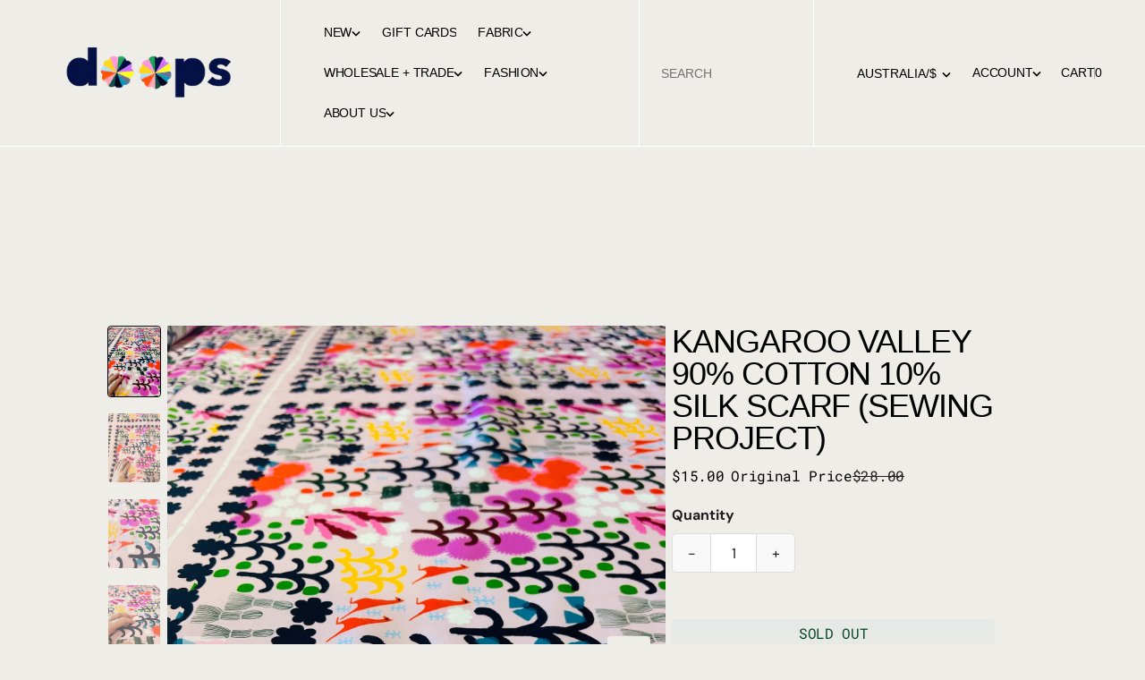

--- FILE ---
content_type: text/html; charset=utf-8
request_url: https://www.doopsdesigns.com/products/copy-of-kindness-play-90-cotton-10-silk-scarf-sewing-project
body_size: 76085
content:
<!doctype html>
<html
	class='no-js'
	data-scheme='auto'
	lang='en'
>
	<head>
		<meta charset='utf-8'>
		<meta http-equiv='X-UA-Compatible' content='IE=edge'>
		<meta name='viewport' content='width=device-width,initial-scale=1'>
		<meta name='theme-color' content=''>
		<link rel='canonical' href='https://www.doopsdesigns.com/products/copy-of-kindness-play-90-cotton-10-silk-scarf-sewing-project'>
		<link rel='preconnect' href='https://cdn.shopify.com' crossorigin><link
				rel='icon'
				type='image/png'
				href='//www.doopsdesigns.com/cdn/shop/files/eye_32x32.gif?v=1754373893'
			><title>Kangaroo Valley 90% cotton 10% silk scarf (sewing project)</title>

		
			<meta name='description' content='Doops is a bright and dreamy clothing and textile label, home-grown in the Byron Bay Hinterland of Northern NSW, Australia. Based on a love of pattern, bold shapes and bright playful colours, all our colourful fabrics are originals by Textile Designer Jane Newham. Doops fabrics are certified organic by Global Textile Standards and ethically produced.'>
		

		

<meta property="og:site_name" content="doopsdesigns">
<meta property="og:url" content="https://www.doopsdesigns.com/products/copy-of-kindness-play-90-cotton-10-silk-scarf-sewing-project">
<meta property="og:title" content="Kangaroo Valley 90% cotton 10% silk scarf (sewing project)">
<meta property="og:type" content="product">
<meta property="og:description" content="Doops is a bright and dreamy clothing and textile label, home-grown in the Byron Bay Hinterland of Northern NSW, Australia. Based on a love of pattern, bold shapes and bright playful colours, all our colourful fabrics are originals by Textile Designer Jane Newham. Doops fabrics are certified organic by Global Textile Standards and ethically produced."><meta property="og:image" content="http://www.doopsdesigns.com/cdn/shop/products/IMG_9450.heic?v=1676259555">
  <meta property="og:image:secure_url" content="https://www.doopsdesigns.com/cdn/shop/products/IMG_9450.heic?v=1676259555">
  <meta property="og:image:width" content="3024">
  <meta property="og:image:height" content="4032"><meta property="og:price:amount" content="15.00">
  <meta property="og:price:currency" content="AUD"><meta name="twitter:card" content="summary_large_image">
<meta name="twitter:title" content="Kangaroo Valley 90% cotton 10% silk scarf (sewing project)">
<meta name="twitter:description" content="Doops is a bright and dreamy clothing and textile label, home-grown in the Byron Bay Hinterland of Northern NSW, Australia. Based on a love of pattern, bold shapes and bright playful colours, all our colourful fabrics are originals by Textile Designer Jane Newham. Doops fabrics are certified organic by Global Textile Standards and ethically produced.">


		<script src='//www.doopsdesigns.com/cdn/shop/t/140/assets/constants.js?v=57430444635880596041747559187' defer='defer'></script>
		<script src='//www.doopsdesigns.com/cdn/shop/t/140/assets/pubsub.js?v=2921868252632587581747559188' defer='defer'></script>
		<script src='//www.doopsdesigns.com/cdn/shop/t/140/assets/global.js?v=84134277764316780591747559187' defer='defer'></script><script src='//www.doopsdesigns.com/cdn/shop/t/140/assets/quick-add.js?v=58194274224322092691747559188' defer='defer'></script>
			<script src='//www.doopsdesigns.com/cdn/shop/t/140/assets/product-form.js?v=102495761108940121331747559188' defer='defer'></script>
		

		<script>window.performance && window.performance.mark && window.performance.mark('shopify.content_for_header.start');</script><meta id="shopify-digital-wallet" name="shopify-digital-wallet" content="/19358671/digital_wallets/dialog">
<meta name="shopify-checkout-api-token" content="e086832b0beb1376642ab1421286c045">
<meta id="in-context-paypal-metadata" data-shop-id="19358671" data-venmo-supported="false" data-environment="production" data-locale="en_US" data-paypal-v4="true" data-currency="AUD">
<link rel="alternate" type="application/json+oembed" href="https://www.doopsdesigns.com/products/copy-of-kindness-play-90-cotton-10-silk-scarf-sewing-project.oembed">
<script async="async" src="/checkouts/internal/preloads.js?locale=en-AU"></script>
<link rel="preconnect" href="https://shop.app" crossorigin="anonymous">
<script async="async" src="https://shop.app/checkouts/internal/preloads.js?locale=en-AU&shop_id=19358671" crossorigin="anonymous"></script>
<script id="apple-pay-shop-capabilities" type="application/json">{"shopId":19358671,"countryCode":"AU","currencyCode":"AUD","merchantCapabilities":["supports3DS"],"merchantId":"gid:\/\/shopify\/Shop\/19358671","merchantName":"doopsdesigns","requiredBillingContactFields":["postalAddress","email"],"requiredShippingContactFields":["postalAddress","email"],"shippingType":"shipping","supportedNetworks":["visa","masterCard","amex","jcb"],"total":{"type":"pending","label":"doopsdesigns","amount":"1.00"},"shopifyPaymentsEnabled":true,"supportsSubscriptions":true}</script>
<script id="shopify-features" type="application/json">{"accessToken":"e086832b0beb1376642ab1421286c045","betas":["rich-media-storefront-analytics"],"domain":"www.doopsdesigns.com","predictiveSearch":true,"shopId":19358671,"locale":"en"}</script>
<script>var Shopify = Shopify || {};
Shopify.shop = "shopdoopsdesigns.myshopify.com";
Shopify.locale = "en";
Shopify.currency = {"active":"AUD","rate":"1.0"};
Shopify.country = "AU";
Shopify.theme = {"name":"Monochrome","id":142081261721,"schema_name":"Monochrome","schema_version":"1.0.1","theme_store_id":3425,"role":"main"};
Shopify.theme.handle = "null";
Shopify.theme.style = {"id":null,"handle":null};
Shopify.cdnHost = "www.doopsdesigns.com/cdn";
Shopify.routes = Shopify.routes || {};
Shopify.routes.root = "/";</script>
<script type="module">!function(o){(o.Shopify=o.Shopify||{}).modules=!0}(window);</script>
<script>!function(o){function n(){var o=[];function n(){o.push(Array.prototype.slice.apply(arguments))}return n.q=o,n}var t=o.Shopify=o.Shopify||{};t.loadFeatures=n(),t.autoloadFeatures=n()}(window);</script>
<script>
  window.ShopifyPay = window.ShopifyPay || {};
  window.ShopifyPay.apiHost = "shop.app\/pay";
  window.ShopifyPay.redirectState = null;
</script>
<script id="shop-js-analytics" type="application/json">{"pageType":"product"}</script>
<script defer="defer" async type="module" src="//www.doopsdesigns.com/cdn/shopifycloud/shop-js/modules/v2/client.init-shop-cart-sync_C5BV16lS.en.esm.js"></script>
<script defer="defer" async type="module" src="//www.doopsdesigns.com/cdn/shopifycloud/shop-js/modules/v2/chunk.common_CygWptCX.esm.js"></script>
<script type="module">
  await import("//www.doopsdesigns.com/cdn/shopifycloud/shop-js/modules/v2/client.init-shop-cart-sync_C5BV16lS.en.esm.js");
await import("//www.doopsdesigns.com/cdn/shopifycloud/shop-js/modules/v2/chunk.common_CygWptCX.esm.js");

  window.Shopify.SignInWithShop?.initShopCartSync?.({"fedCMEnabled":true,"windoidEnabled":true});

</script>
<script>
  window.Shopify = window.Shopify || {};
  if (!window.Shopify.featureAssets) window.Shopify.featureAssets = {};
  window.Shopify.featureAssets['shop-js'] = {"shop-cart-sync":["modules/v2/client.shop-cart-sync_ZFArdW7E.en.esm.js","modules/v2/chunk.common_CygWptCX.esm.js"],"init-fed-cm":["modules/v2/client.init-fed-cm_CmiC4vf6.en.esm.js","modules/v2/chunk.common_CygWptCX.esm.js"],"shop-button":["modules/v2/client.shop-button_tlx5R9nI.en.esm.js","modules/v2/chunk.common_CygWptCX.esm.js"],"shop-cash-offers":["modules/v2/client.shop-cash-offers_DOA2yAJr.en.esm.js","modules/v2/chunk.common_CygWptCX.esm.js","modules/v2/chunk.modal_D71HUcav.esm.js"],"init-windoid":["modules/v2/client.init-windoid_sURxWdc1.en.esm.js","modules/v2/chunk.common_CygWptCX.esm.js"],"shop-toast-manager":["modules/v2/client.shop-toast-manager_ClPi3nE9.en.esm.js","modules/v2/chunk.common_CygWptCX.esm.js"],"init-shop-email-lookup-coordinator":["modules/v2/client.init-shop-email-lookup-coordinator_B8hsDcYM.en.esm.js","modules/v2/chunk.common_CygWptCX.esm.js"],"init-shop-cart-sync":["modules/v2/client.init-shop-cart-sync_C5BV16lS.en.esm.js","modules/v2/chunk.common_CygWptCX.esm.js"],"avatar":["modules/v2/client.avatar_BTnouDA3.en.esm.js"],"pay-button":["modules/v2/client.pay-button_FdsNuTd3.en.esm.js","modules/v2/chunk.common_CygWptCX.esm.js"],"init-customer-accounts":["modules/v2/client.init-customer-accounts_DxDtT_ad.en.esm.js","modules/v2/client.shop-login-button_C5VAVYt1.en.esm.js","modules/v2/chunk.common_CygWptCX.esm.js","modules/v2/chunk.modal_D71HUcav.esm.js"],"init-shop-for-new-customer-accounts":["modules/v2/client.init-shop-for-new-customer-accounts_ChsxoAhi.en.esm.js","modules/v2/client.shop-login-button_C5VAVYt1.en.esm.js","modules/v2/chunk.common_CygWptCX.esm.js","modules/v2/chunk.modal_D71HUcav.esm.js"],"shop-login-button":["modules/v2/client.shop-login-button_C5VAVYt1.en.esm.js","modules/v2/chunk.common_CygWptCX.esm.js","modules/v2/chunk.modal_D71HUcav.esm.js"],"init-customer-accounts-sign-up":["modules/v2/client.init-customer-accounts-sign-up_CPSyQ0Tj.en.esm.js","modules/v2/client.shop-login-button_C5VAVYt1.en.esm.js","modules/v2/chunk.common_CygWptCX.esm.js","modules/v2/chunk.modal_D71HUcav.esm.js"],"shop-follow-button":["modules/v2/client.shop-follow-button_Cva4Ekp9.en.esm.js","modules/v2/chunk.common_CygWptCX.esm.js","modules/v2/chunk.modal_D71HUcav.esm.js"],"checkout-modal":["modules/v2/client.checkout-modal_BPM8l0SH.en.esm.js","modules/v2/chunk.common_CygWptCX.esm.js","modules/v2/chunk.modal_D71HUcav.esm.js"],"lead-capture":["modules/v2/client.lead-capture_Bi8yE_yS.en.esm.js","modules/v2/chunk.common_CygWptCX.esm.js","modules/v2/chunk.modal_D71HUcav.esm.js"],"shop-login":["modules/v2/client.shop-login_D6lNrXab.en.esm.js","modules/v2/chunk.common_CygWptCX.esm.js","modules/v2/chunk.modal_D71HUcav.esm.js"],"payment-terms":["modules/v2/client.payment-terms_CZxnsJam.en.esm.js","modules/v2/chunk.common_CygWptCX.esm.js","modules/v2/chunk.modal_D71HUcav.esm.js"]};
</script>
<script>(function() {
  var isLoaded = false;
  function asyncLoad() {
    if (isLoaded) return;
    isLoaded = true;
    var urls = ["https:\/\/str.rise-ai.com\/?shop=shopdoopsdesigns.myshopify.com","https:\/\/strn.rise-ai.com\/?shop=shopdoopsdesigns.myshopify.com","https:\/\/a.mailmunch.co\/widgets\/site-715487-190e421c11f6ebac869a6921e77e0afb641eaffb.js?shop=shopdoopsdesigns.myshopify.com","https:\/\/a.mailmunch.co\/widgets\/site-715487-190e421c11f6ebac869a6921e77e0afb641eaffb.js?shop=shopdoopsdesigns.myshopify.com"];
    for (var i = 0; i < urls.length; i++) {
      var s = document.createElement('script');
      s.type = 'text/javascript';
      s.async = true;
      s.src = urls[i];
      var x = document.getElementsByTagName('script')[0];
      x.parentNode.insertBefore(s, x);
    }
  };
  if(window.attachEvent) {
    window.attachEvent('onload', asyncLoad);
  } else {
    window.addEventListener('load', asyncLoad, false);
  }
})();</script>
<script id="__st">var __st={"a":19358671,"offset":-43200,"reqid":"5c78f0ae-f271-41ef-93d0-28f15a4f6f19-1768744003","pageurl":"www.doopsdesigns.com\/products\/copy-of-kindness-play-90-cotton-10-silk-scarf-sewing-project","u":"28e870c16f0a","p":"product","rtyp":"product","rid":7623883063449};</script>
<script>window.ShopifyPaypalV4VisibilityTracking = true;</script>
<script id="captcha-bootstrap">!function(){'use strict';const t='contact',e='account',n='new_comment',o=[[t,t],['blogs',n],['comments',n],[t,'customer']],c=[[e,'customer_login'],[e,'guest_login'],[e,'recover_customer_password'],[e,'create_customer']],r=t=>t.map((([t,e])=>`form[action*='/${t}']:not([data-nocaptcha='true']) input[name='form_type'][value='${e}']`)).join(','),a=t=>()=>t?[...document.querySelectorAll(t)].map((t=>t.form)):[];function s(){const t=[...o],e=r(t);return a(e)}const i='password',u='form_key',d=['recaptcha-v3-token','g-recaptcha-response','h-captcha-response',i],f=()=>{try{return window.sessionStorage}catch{return}},m='__shopify_v',_=t=>t.elements[u];function p(t,e,n=!1){try{const o=window.sessionStorage,c=JSON.parse(o.getItem(e)),{data:r}=function(t){const{data:e,action:n}=t;return t[m]||n?{data:e,action:n}:{data:t,action:n}}(c);for(const[e,n]of Object.entries(r))t.elements[e]&&(t.elements[e].value=n);n&&o.removeItem(e)}catch(o){console.error('form repopulation failed',{error:o})}}const l='form_type',E='cptcha';function T(t){t.dataset[E]=!0}const w=window,h=w.document,L='Shopify',v='ce_forms',y='captcha';let A=!1;((t,e)=>{const n=(g='f06e6c50-85a8-45c8-87d0-21a2b65856fe',I='https://cdn.shopify.com/shopifycloud/storefront-forms-hcaptcha/ce_storefront_forms_captcha_hcaptcha.v1.5.2.iife.js',D={infoText:'Protected by hCaptcha',privacyText:'Privacy',termsText:'Terms'},(t,e,n)=>{const o=w[L][v],c=o.bindForm;if(c)return c(t,g,e,D).then(n);var r;o.q.push([[t,g,e,D],n]),r=I,A||(h.body.append(Object.assign(h.createElement('script'),{id:'captcha-provider',async:!0,src:r})),A=!0)});var g,I,D;w[L]=w[L]||{},w[L][v]=w[L][v]||{},w[L][v].q=[],w[L][y]=w[L][y]||{},w[L][y].protect=function(t,e){n(t,void 0,e),T(t)},Object.freeze(w[L][y]),function(t,e,n,w,h,L){const[v,y,A,g]=function(t,e,n){const i=e?o:[],u=t?c:[],d=[...i,...u],f=r(d),m=r(i),_=r(d.filter((([t,e])=>n.includes(e))));return[a(f),a(m),a(_),s()]}(w,h,L),I=t=>{const e=t.target;return e instanceof HTMLFormElement?e:e&&e.form},D=t=>v().includes(t);t.addEventListener('submit',(t=>{const e=I(t);if(!e)return;const n=D(e)&&!e.dataset.hcaptchaBound&&!e.dataset.recaptchaBound,o=_(e),c=g().includes(e)&&(!o||!o.value);(n||c)&&t.preventDefault(),c&&!n&&(function(t){try{if(!f())return;!function(t){const e=f();if(!e)return;const n=_(t);if(!n)return;const o=n.value;o&&e.removeItem(o)}(t);const e=Array.from(Array(32),(()=>Math.random().toString(36)[2])).join('');!function(t,e){_(t)||t.append(Object.assign(document.createElement('input'),{type:'hidden',name:u})),t.elements[u].value=e}(t,e),function(t,e){const n=f();if(!n)return;const o=[...t.querySelectorAll(`input[type='${i}']`)].map((({name:t})=>t)),c=[...d,...o],r={};for(const[a,s]of new FormData(t).entries())c.includes(a)||(r[a]=s);n.setItem(e,JSON.stringify({[m]:1,action:t.action,data:r}))}(t,e)}catch(e){console.error('failed to persist form',e)}}(e),e.submit())}));const S=(t,e)=>{t&&!t.dataset[E]&&(n(t,e.some((e=>e===t))),T(t))};for(const o of['focusin','change'])t.addEventListener(o,(t=>{const e=I(t);D(e)&&S(e,y())}));const B=e.get('form_key'),M=e.get(l),P=B&&M;t.addEventListener('DOMContentLoaded',(()=>{const t=y();if(P)for(const e of t)e.elements[l].value===M&&p(e,B);[...new Set([...A(),...v().filter((t=>'true'===t.dataset.shopifyCaptcha))])].forEach((e=>S(e,t)))}))}(h,new URLSearchParams(w.location.search),n,t,e,['guest_login'])})(!0,!0)}();</script>
<script integrity="sha256-4kQ18oKyAcykRKYeNunJcIwy7WH5gtpwJnB7kiuLZ1E=" data-source-attribution="shopify.loadfeatures" defer="defer" src="//www.doopsdesigns.com/cdn/shopifycloud/storefront/assets/storefront/load_feature-a0a9edcb.js" crossorigin="anonymous"></script>
<script crossorigin="anonymous" defer="defer" src="//www.doopsdesigns.com/cdn/shopifycloud/storefront/assets/shopify_pay/storefront-65b4c6d7.js?v=20250812"></script>
<script data-source-attribution="shopify.dynamic_checkout.dynamic.init">var Shopify=Shopify||{};Shopify.PaymentButton=Shopify.PaymentButton||{isStorefrontPortableWallets:!0,init:function(){window.Shopify.PaymentButton.init=function(){};var t=document.createElement("script");t.src="https://www.doopsdesigns.com/cdn/shopifycloud/portable-wallets/latest/portable-wallets.en.js",t.type="module",document.head.appendChild(t)}};
</script>
<script data-source-attribution="shopify.dynamic_checkout.buyer_consent">
  function portableWalletsHideBuyerConsent(e){var t=document.getElementById("shopify-buyer-consent"),n=document.getElementById("shopify-subscription-policy-button");t&&n&&(t.classList.add("hidden"),t.setAttribute("aria-hidden","true"),n.removeEventListener("click",e))}function portableWalletsShowBuyerConsent(e){var t=document.getElementById("shopify-buyer-consent"),n=document.getElementById("shopify-subscription-policy-button");t&&n&&(t.classList.remove("hidden"),t.removeAttribute("aria-hidden"),n.addEventListener("click",e))}window.Shopify?.PaymentButton&&(window.Shopify.PaymentButton.hideBuyerConsent=portableWalletsHideBuyerConsent,window.Shopify.PaymentButton.showBuyerConsent=portableWalletsShowBuyerConsent);
</script>
<script data-source-attribution="shopify.dynamic_checkout.cart.bootstrap">document.addEventListener("DOMContentLoaded",(function(){function t(){return document.querySelector("shopify-accelerated-checkout-cart, shopify-accelerated-checkout")}if(t())Shopify.PaymentButton.init();else{new MutationObserver((function(e,n){t()&&(Shopify.PaymentButton.init(),n.disconnect())})).observe(document.body,{childList:!0,subtree:!0})}}));
</script>
<link id="shopify-accelerated-checkout-styles" rel="stylesheet" media="screen" href="https://www.doopsdesigns.com/cdn/shopifycloud/portable-wallets/latest/accelerated-checkout-backwards-compat.css" crossorigin="anonymous">
<style id="shopify-accelerated-checkout-cart">
        #shopify-buyer-consent {
  margin-top: 1em;
  display: inline-block;
  width: 100%;
}

#shopify-buyer-consent.hidden {
  display: none;
}

#shopify-subscription-policy-button {
  background: none;
  border: none;
  padding: 0;
  text-decoration: underline;
  font-size: inherit;
  cursor: pointer;
}

#shopify-subscription-policy-button::before {
  box-shadow: none;
}

      </style>
<script id="sections-script" data-sections="main-product,header,footer" defer="defer" src="//www.doopsdesigns.com/cdn/shop/t/140/compiled_assets/scripts.js?v=18640"></script>
<script>window.performance && window.performance.mark && window.performance.mark('shopify.content_for_header.end');</script>

		

<style data-shopify>
	@font-face {
  font-family: "DM Sans";
  font-weight: 400;
  font-style: normal;
  font-display: swap;
  src: url("//www.doopsdesigns.com/cdn/fonts/dm_sans/dmsans_n4.ec80bd4dd7e1a334c969c265873491ae56018d72.woff2") format("woff2"),
       url("//www.doopsdesigns.com/cdn/fonts/dm_sans/dmsans_n4.87bdd914d8a61247b911147ae68e754d695c58a6.woff") format("woff");
}

	
	@font-face {
  font-family: "Roboto Mono";
  font-weight: 400;
  font-style: normal;
  font-display: swap;
  src: url("//www.doopsdesigns.com/cdn/fonts/roboto_mono/robotomono_n4.9d1649e14a644ef48a2262609c784a79a5c2c87d.woff2") format("woff2"),
       url("//www.doopsdesigns.com/cdn/fonts/roboto_mono/robotomono_n4.1f5c294b54ad5b669e758778fae486a733405684.woff") format("woff");
}

	@font-face {
  font-family: "Roboto Mono";
  font-weight: 400;
  font-style: normal;
  font-display: swap;
  src: url("//www.doopsdesigns.com/cdn/fonts/roboto_mono/robotomono_n4.9d1649e14a644ef48a2262609c784a79a5c2c87d.woff2") format("woff2"),
       url("//www.doopsdesigns.com/cdn/fonts/roboto_mono/robotomono_n4.1f5c294b54ad5b669e758778fae486a733405684.woff") format("woff");
}

	@font-face {
  font-family: Chivo;
  font-weight: 400;
  font-style: normal;
  font-display: swap;
  src: url("//www.doopsdesigns.com/cdn/fonts/chivo/chivo_n4.059fadbbf52d9f02350103459eb216e4b24c4661.woff2") format("woff2"),
       url("//www.doopsdesigns.com/cdn/fonts/chivo/chivo_n4.f2f8fca8b7ff9f510fa7f09ffe5448b3504bccf5.woff") format("woff");
}

	
	@font-face {
  font-family: "Roboto Mono";
  font-weight: 400;
  font-style: normal;
  font-display: swap;
  src: url("//www.doopsdesigns.com/cdn/fonts/roboto_mono/robotomono_n4.9d1649e14a644ef48a2262609c784a79a5c2c87d.woff2") format("woff2"),
       url("//www.doopsdesigns.com/cdn/fonts/roboto_mono/robotomono_n4.1f5c294b54ad5b669e758778fae486a733405684.woff") format("woff");
}

	
	@font-face {
  font-family: "Roboto Condensed";
  font-weight: 400;
  font-style: normal;
  font-display: swap;
  src: url("//www.doopsdesigns.com/cdn/fonts/roboto_condensed/robotocondensed_n4.01812de96ca5a5e9d19bef3ca9cc80dd1bf6c8b8.woff2") format("woff2"),
       url("//www.doopsdesigns.com/cdn/fonts/roboto_condensed/robotocondensed_n4.3930e6ddba458dc3cb725a82a2668eac3c63c104.woff") format("woff");
}

	
	
	@font-face {
  font-family: "DM Sans";
  font-weight: 300;
  font-style: normal;
  font-display: swap;
  src: url("//www.doopsdesigns.com/cdn/fonts/dm_sans/dmsans_n3.d218434bb518134511e5205d90c23cfb8a1b261b.woff2") format("woff2"),
       url("//www.doopsdesigns.com/cdn/fonts/dm_sans/dmsans_n3.0c324a11de656e0e3f656188ad5de9ff34f70c04.woff") format("woff");
}

	@font-face {
  font-family: "DM Sans";
  font-weight: 400;
  font-style: normal;
  font-display: swap;
  src: url("//www.doopsdesigns.com/cdn/fonts/dm_sans/dmsans_n4.ec80bd4dd7e1a334c969c265873491ae56018d72.woff2") format("woff2"),
       url("//www.doopsdesigns.com/cdn/fonts/dm_sans/dmsans_n4.87bdd914d8a61247b911147ae68e754d695c58a6.woff") format("woff");
}

	@font-face {
  font-family: "DM Sans";
  font-weight: 500;
  font-style: normal;
  font-display: swap;
  src: url("//www.doopsdesigns.com/cdn/fonts/dm_sans/dmsans_n5.8a0f1984c77eb7186ceb87c4da2173ff65eb012e.woff2") format("woff2"),
       url("//www.doopsdesigns.com/cdn/fonts/dm_sans/dmsans_n5.9ad2e755a89e15b3d6c53259daad5fc9609888e6.woff") format("woff");
}

	@font-face {
  font-family: "DM Sans";
  font-weight: 700;
  font-style: normal;
  font-display: swap;
  src: url("//www.doopsdesigns.com/cdn/fonts/dm_sans/dmsans_n7.97e21d81502002291ea1de8aefb79170c6946ce5.woff2") format("woff2"),
       url("//www.doopsdesigns.com/cdn/fonts/dm_sans/dmsans_n7.af5c214f5116410ca1d53a2090665620e78e2e1b.woff") format("woff");
}

	
	@font-face {
  font-family: "DM Sans";
  font-weight: 400;
  font-style: italic;
  font-display: swap;
  src: url("//www.doopsdesigns.com/cdn/fonts/dm_sans/dmsans_i4.b8fe05e69ee95d5a53155c346957d8cbf5081c1a.woff2") format("woff2"),
       url("//www.doopsdesigns.com/cdn/fonts/dm_sans/dmsans_i4.403fe28ee2ea63e142575c0aa47684d65f8c23a0.woff") format("woff");
}

	
	@font-face {
  font-family: "DM Sans";
  font-weight: 700;
  font-style: italic;
  font-display: swap;
  src: url("//www.doopsdesigns.com/cdn/fonts/dm_sans/dmsans_i7.52b57f7d7342eb7255084623d98ab83fd96e7f9b.woff2") format("woff2"),
       url("//www.doopsdesigns.com/cdn/fonts/dm_sans/dmsans_i7.d5e14ef18a1d4a8ce78a4187580b4eb1759c2eda.woff") format("woff");
}


	
		:root,
		[data-scheme=light] .color-background-1 {
			--color-background: 238,237,231;
--color-background-secondary: 238,237,231;

	--gradient-background: #eeede7;

--color-foreground: 31, 30, 32;
--color-foreground-secondary: 31, 30, 32;
--color-foreground-title: 0, 0, 0;
--menu-shadow-color: var(--color-foreground);
--color-button-text: 3, 69, 37;
--color-button-text-hover: 3, 69, 37;
--color-button: 135, 192, 220;
--color-button-hover: 98, 165, 198;

--color-button-secondary: 98, 165, 198;
--color-button-secondary-hover: 98, 165, 198;
--color-button-secondary-text: 3, 69, 37;
--color-button-secondary-text-hover: 98, 165, 198;

--color-button-tertiary-text: 3, 69, 37;
--color-button-tertiary-text-hover: 253, 93, 129;



--color-overlay: 98, 165, 198;
--color-border-input: 3, 69, 37;
--color-border-input-hover: 3, 69, 37;
--color-background-input: 98, 165, 198;
--color-background-input-hover: 98, 165, 198;
--color-label-input: 31, 30, 32;
--color-label-input-hover: 3, 69, 37;
--color-border: 255, 255, 255;
--color-accent: 98, 165, 198;
--color-slider-arrows: 98, 165, 198;

--color-badge-text: 31, 30, 32;
--color-badge-background: 3, 69, 37;
--color-blog-slider-heading-hover : var(--color-button-hover);

--color-badge-sale-background: 74, 73, 75;
--color-badge-sale-text: 117, 117, 118;
--color-badge-soldout-background: 74, 73, 75;
--color-badge-soldout-text: 117, 117, 118;
--color-badge-custom-background: 74, 73, 75;
--color-badge-custom-text: 117, 117, 118;
--color-pagination-bullet-dis: 214, 214, 214;
--color-pagination-bullet-active: 31, 30, 32;
--color-border-btn: 229, 229, 229;
		}
		@media (prefers-color-scheme: light) {
			:root,
			[data-scheme=auto] .color-background-1 {
				--color-background: 238,237,231;
--color-background-secondary: 238,237,231;

	--gradient-background: #eeede7;

--color-foreground: 31, 30, 32;
--color-foreground-secondary: 31, 30, 32;
--color-foreground-title: 0, 0, 0;
--menu-shadow-color: var(--color-foreground);
--color-button-text: 3, 69, 37;
--color-button-text-hover: 3, 69, 37;
--color-button: 135, 192, 220;
--color-button-hover: 98, 165, 198;

--color-button-secondary: 98, 165, 198;
--color-button-secondary-hover: 98, 165, 198;
--color-button-secondary-text: 3, 69, 37;
--color-button-secondary-text-hover: 98, 165, 198;

--color-button-tertiary-text: 3, 69, 37;
--color-button-tertiary-text-hover: 253, 93, 129;



--color-overlay: 98, 165, 198;
--color-border-input: 3, 69, 37;
--color-border-input-hover: 3, 69, 37;
--color-background-input: 98, 165, 198;
--color-background-input-hover: 98, 165, 198;
--color-label-input: 31, 30, 32;
--color-label-input-hover: 3, 69, 37;
--color-border: 255, 255, 255;
--color-accent: 98, 165, 198;
--color-slider-arrows: 98, 165, 198;

--color-badge-text: 31, 30, 32;
--color-badge-background: 3, 69, 37;
--color-blog-slider-heading-hover : var(--color-button-hover);

--color-badge-sale-background: 74, 73, 75;
--color-badge-sale-text: 117, 117, 118;
--color-badge-soldout-background: 74, 73, 75;
--color-badge-soldout-text: 117, 117, 118;
--color-badge-custom-background: 74, 73, 75;
--color-badge-custom-text: 117, 117, 118;
--color-pagination-bullet-dis: 214, 214, 214;
--color-pagination-bullet-active: 31, 30, 32;
--color-border-btn: 229, 229, 229;
			}
		}
		[data-scheme=dark],
			.color-inverse,
		[data-scheme=dark] .color-background-1 {
			--color-background: 30, 30, 30;

	--color-background: 10, 10, 10;
	--color-background-secondary: 16, 16, 16;
	--color-border-input: 44, 44, 44;
	--color-border-input-hover: 48, 48, 48;
	--color-background-input: 44, 44, 44;
	--color-background-input-hover: 48, 48, 48;
	--color-label-input: 255, 255, 255;
	--color-label-input-hover: 215, 215, 215;


	--gradient-background: rgb(var(--color-background));

--color-blog-slider-heading-hover: 203, 211, 218;
--color-overlay: 0, 0, 0;
--color-foreground: 231, 231, 232;
--color-foreground-secondary: 255, 255, 255;
--color-foreground-title: 231, 231, 232;
--color-border: 56, 54, 57;
--color-link: 229, 229, 229;
--alpha-link: 0.5;
--color-button: 245, 245, 245;
--color-button-hover: 220, 220, 220;
--color-button-text: 31, 30, 32;
--color-button-text-hover: 31, 30, 32;
--color-button-secondary: 60, 60, 60;
--color-button-secondary-hover: 65, 65, 65;
--color-button-secondary-text: 255, 255, 255;
--color-button-secondary-text-hover: 200, 200, 200;
--color-button-tertiary: 15, 15, 15;
--color-button-tertiary-hover: 20, 20, 20;
--color-button-tertiary-text: 255, 255, 255;
--color-button-tertiary-text-hover: 200, 200, 200;
--alpha-button-background: 1;
--alpha-button-border: 1;
--color-social: 255, 255, 255;
--color-placeholder-input: 255, 255, 255;
--color-card-price-new: 229, 229, 229;
--color-card-price-old: 169, 169, 169;
--color-error-background: 0, 0, 0;
--color-title-text: 255, 255, 255;
--color-accent : 180, 180, 180;
--menu-shadow-color: 0,0,0;
--menu-shadow-alpha: 0.3;
--swiper-navigation-color: rgb(var(--color-foreground));
--swiper-pagination-color : rgb(var(--color-foreground));
--color-slider-arrows: 255, 255, 255;
--color-pagination-bullet-active: 255, 255, 255;
--color-badge-background: 255, 255, 255;
--color-badge-text: 255, 255, 255;
--color-badge-custom-background: 245, 245, 245;
--color-badge-custom-text: 231, 231, 232;
--color-pagination-bullet-dis: 109, 107, 107;
--color-border-btn:  56, 54, 57;



		}
		@media (prefers-color-scheme: dark) {
			[data-scheme=auto],
			[data-scheme=auto] .color-background-1 {
				--color-background: 30, 30, 30;

	--color-background: 10, 10, 10;
	--color-background-secondary: 16, 16, 16;
	--color-border-input: 44, 44, 44;
	--color-border-input-hover: 48, 48, 48;
	--color-background-input: 44, 44, 44;
	--color-background-input-hover: 48, 48, 48;
	--color-label-input: 255, 255, 255;
	--color-label-input-hover: 215, 215, 215;


	--gradient-background: rgb(var(--color-background));

--color-blog-slider-heading-hover: 203, 211, 218;
--color-overlay: 0, 0, 0;
--color-foreground: 231, 231, 232;
--color-foreground-secondary: 255, 255, 255;
--color-foreground-title: 231, 231, 232;
--color-border: 56, 54, 57;
--color-link: 229, 229, 229;
--alpha-link: 0.5;
--color-button: 245, 245, 245;
--color-button-hover: 220, 220, 220;
--color-button-text: 31, 30, 32;
--color-button-text-hover: 31, 30, 32;
--color-button-secondary: 60, 60, 60;
--color-button-secondary-hover: 65, 65, 65;
--color-button-secondary-text: 255, 255, 255;
--color-button-secondary-text-hover: 200, 200, 200;
--color-button-tertiary: 15, 15, 15;
--color-button-tertiary-hover: 20, 20, 20;
--color-button-tertiary-text: 255, 255, 255;
--color-button-tertiary-text-hover: 200, 200, 200;
--alpha-button-background: 1;
--alpha-button-border: 1;
--color-social: 255, 255, 255;
--color-placeholder-input: 255, 255, 255;
--color-card-price-new: 229, 229, 229;
--color-card-price-old: 169, 169, 169;
--color-error-background: 0, 0, 0;
--color-title-text: 255, 255, 255;
--color-accent : 180, 180, 180;
--menu-shadow-color: 0,0,0;
--menu-shadow-alpha: 0.3;
--swiper-navigation-color: rgb(var(--color-foreground));
--swiper-pagination-color : rgb(var(--color-foreground));
--color-slider-arrows: 255, 255, 255;
--color-pagination-bullet-active: 255, 255, 255;
--color-badge-background: 255, 255, 255;
--color-badge-text: 255, 255, 255;
--color-badge-custom-background: 245, 245, 245;
--color-badge-custom-text: 231, 231, 232;
--color-pagination-bullet-dis: 109, 107, 107;
--color-border-btn:  56, 54, 57;



			}
		}

	
		
		[data-scheme=light] .color-background-2 {
			--color-background: 255,207,190;
--color-background-secondary: 75,144,179;

	--gradient-background: #ffcfbe;

--color-foreground: 31, 30, 32;
--color-foreground-secondary: 31, 30, 32;
--color-foreground-title: 255, 255, 255;
--menu-shadow-color: var(--color-foreground);
--color-button-text: 255, 255, 255;
--color-button-text-hover: 255, 255, 255;
--color-button: 55, 148, 195;
--color-button-hover: 55, 148, 195;

--color-button-secondary: 55, 148, 195;
--color-button-secondary-hover: 250, 184, 145;
--color-button-secondary-text: 55, 148, 195;
--color-button-secondary-text-hover: 250, 184, 145;

--color-button-tertiary-text: 250, 184, 145;
--color-button-tertiary-text-hover: 55, 148, 195;



--color-overlay: 0, 0, 0;
--color-border-input: 65, 64, 65;
--color-border-input-hover: 255, 255, 255;
--color-background-input: 255, 255, 255;
--color-background-input-hover: 255, 161, 165;
--color-label-input: 31, 30, 32;
--color-label-input-hover: 31, 30, 32;
--color-border: 65, 64, 65;
--color-accent: 65, 64, 65;
--color-slider-arrows: 31, 30, 32;

--color-badge-text: 31, 30, 32;
--color-badge-background: 31, 30, 32;
--color-blog-slider-heading-hover : var(--color-button-hover);

--color-badge-sale-background: 74, 73, 75;
--color-badge-sale-text: 117, 117, 118;
--color-badge-soldout-background: 74, 73, 75;
--color-badge-soldout-text: 117, 117, 118;
--color-badge-custom-background: 74, 73, 75;
--color-badge-custom-text: 117, 117, 118;
--color-pagination-bullet-dis: 214, 214, 214;
--color-pagination-bullet-active: 31, 30, 32;
--color-border-btn: 229, 229, 229;
		}
		@media (prefers-color-scheme: light) {
			
			[data-scheme=auto] .color-background-2 {
				--color-background: 255,207,190;
--color-background-secondary: 75,144,179;

	--gradient-background: #ffcfbe;

--color-foreground: 31, 30, 32;
--color-foreground-secondary: 31, 30, 32;
--color-foreground-title: 255, 255, 255;
--menu-shadow-color: var(--color-foreground);
--color-button-text: 255, 255, 255;
--color-button-text-hover: 255, 255, 255;
--color-button: 55, 148, 195;
--color-button-hover: 55, 148, 195;

--color-button-secondary: 55, 148, 195;
--color-button-secondary-hover: 250, 184, 145;
--color-button-secondary-text: 55, 148, 195;
--color-button-secondary-text-hover: 250, 184, 145;

--color-button-tertiary-text: 250, 184, 145;
--color-button-tertiary-text-hover: 55, 148, 195;



--color-overlay: 0, 0, 0;
--color-border-input: 65, 64, 65;
--color-border-input-hover: 255, 255, 255;
--color-background-input: 255, 255, 255;
--color-background-input-hover: 255, 161, 165;
--color-label-input: 31, 30, 32;
--color-label-input-hover: 31, 30, 32;
--color-border: 65, 64, 65;
--color-accent: 65, 64, 65;
--color-slider-arrows: 31, 30, 32;

--color-badge-text: 31, 30, 32;
--color-badge-background: 31, 30, 32;
--color-blog-slider-heading-hover : var(--color-button-hover);

--color-badge-sale-background: 74, 73, 75;
--color-badge-sale-text: 117, 117, 118;
--color-badge-soldout-background: 74, 73, 75;
--color-badge-soldout-text: 117, 117, 118;
--color-badge-custom-background: 74, 73, 75;
--color-badge-custom-text: 117, 117, 118;
--color-pagination-bullet-dis: 214, 214, 214;
--color-pagination-bullet-active: 31, 30, 32;
--color-border-btn: 229, 229, 229;
			}
		}
		
		[data-scheme=dark] .color-background-2 {
			--color-background: 30, 30, 30;

--color-background: 31, 30, 32;
--color-background-secondary: 31, 31, 31;
--color-border-input: 35, 35, 35;
--color-border-input-hover: 37, 37, 37;
--color-background-input: 35, 35, 35;
--color-background-input-hover: 37, 37, 37;
--color-label-input: 255, 255, 255;
--color-label-input-hover: 215, 215, 215;



	--gradient-background: rgb(var(--color-background));

--color-blog-slider-heading-hover: 203, 211, 218;
--color-overlay: 0, 0, 0;
--color-foreground: 231, 231, 232;
--color-foreground-secondary: 255, 255, 255;
--color-foreground-title: 231, 231, 232;
--color-border: 56, 54, 57;
--color-link: 229, 229, 229;
--alpha-link: 0.5;
--color-button: 245, 245, 245;
--color-button-hover: 220, 220, 220;
--color-button-text: 31, 30, 32;
--color-button-text-hover: 31, 30, 32;
--color-button-secondary: 60, 60, 60;
--color-button-secondary-hover: 65, 65, 65;
--color-button-secondary-text: 255, 255, 255;
--color-button-secondary-text-hover: 200, 200, 200;
--color-button-tertiary: 15, 15, 15;
--color-button-tertiary-hover: 20, 20, 20;
--color-button-tertiary-text: 255, 255, 255;
--color-button-tertiary-text-hover: 200, 200, 200;
--alpha-button-background: 1;
--alpha-button-border: 1;
--color-social: 255, 255, 255;
--color-placeholder-input: 255, 255, 255;
--color-card-price-new: 229, 229, 229;
--color-card-price-old: 169, 169, 169;
--color-error-background: 0, 0, 0;
--color-title-text: 255, 255, 255;
--color-accent : 180, 180, 180;
--menu-shadow-color: 0,0,0;
--menu-shadow-alpha: 0.3;
--swiper-navigation-color: rgb(var(--color-foreground));
--swiper-pagination-color : rgb(var(--color-foreground));
--color-slider-arrows: 255, 255, 255;
--color-pagination-bullet-active: 255, 255, 255;
--color-badge-background: 255, 255, 255;
--color-badge-text: 255, 255, 255;
--color-badge-custom-background: 245, 245, 245;
--color-badge-custom-text: 231, 231, 232;
--color-pagination-bullet-dis: 109, 107, 107;
--color-border-btn:  56, 54, 57;



		}
		@media (prefers-color-scheme: dark) {
			
			[data-scheme=auto] .color-background-2 {
				--color-background: 30, 30, 30;

--color-background: 31, 30, 32;
--color-background-secondary: 31, 31, 31;
--color-border-input: 35, 35, 35;
--color-border-input-hover: 37, 37, 37;
--color-background-input: 35, 35, 35;
--color-background-input-hover: 37, 37, 37;
--color-label-input: 255, 255, 255;
--color-label-input-hover: 215, 215, 215;



	--gradient-background: rgb(var(--color-background));

--color-blog-slider-heading-hover: 203, 211, 218;
--color-overlay: 0, 0, 0;
--color-foreground: 231, 231, 232;
--color-foreground-secondary: 255, 255, 255;
--color-foreground-title: 231, 231, 232;
--color-border: 56, 54, 57;
--color-link: 229, 229, 229;
--alpha-link: 0.5;
--color-button: 245, 245, 245;
--color-button-hover: 220, 220, 220;
--color-button-text: 31, 30, 32;
--color-button-text-hover: 31, 30, 32;
--color-button-secondary: 60, 60, 60;
--color-button-secondary-hover: 65, 65, 65;
--color-button-secondary-text: 255, 255, 255;
--color-button-secondary-text-hover: 200, 200, 200;
--color-button-tertiary: 15, 15, 15;
--color-button-tertiary-hover: 20, 20, 20;
--color-button-tertiary-text: 255, 255, 255;
--color-button-tertiary-text-hover: 200, 200, 200;
--alpha-button-background: 1;
--alpha-button-border: 1;
--color-social: 255, 255, 255;
--color-placeholder-input: 255, 255, 255;
--color-card-price-new: 229, 229, 229;
--color-card-price-old: 169, 169, 169;
--color-error-background: 0, 0, 0;
--color-title-text: 255, 255, 255;
--color-accent : 180, 180, 180;
--menu-shadow-color: 0,0,0;
--menu-shadow-alpha: 0.3;
--swiper-navigation-color: rgb(var(--color-foreground));
--swiper-pagination-color : rgb(var(--color-foreground));
--color-slider-arrows: 255, 255, 255;
--color-pagination-bullet-active: 255, 255, 255;
--color-badge-background: 255, 255, 255;
--color-badge-text: 255, 255, 255;
--color-badge-custom-background: 245, 245, 245;
--color-badge-custom-text: 231, 231, 232;
--color-pagination-bullet-dis: 109, 107, 107;
--color-border-btn:  56, 54, 57;



			}
		}

	
		
		[data-scheme=light] .color-background-3 {
			--color-background: 255,177,161;
--color-background-secondary: 255,177,161;

	--gradient-background: #ffb1a1;

--color-foreground: 255, 255, 255;
--color-foreground-secondary: 255, 255, 255;
--color-foreground-title: 255, 255, 255;
--menu-shadow-color: var(--color-foreground);
--color-button-text: 255, 255, 255;
--color-button-text-hover: 255, 255, 255;
--color-button: 220, 83, 7;
--color-button-hover: 255, 255, 255;

--color-button-secondary: 148, 153, 239;
--color-button-secondary-hover: 255, 255, 255;
--color-button-secondary-text: 13, 102, 140;
--color-button-secondary-text-hover: 148, 153, 239;

--color-button-tertiary-text: 255, 255, 255;
--color-button-tertiary-text-hover: 220, 83, 7;



--color-overlay: 255, 255, 255;
--color-border-input: 255, 255, 255;
--color-border-input-hover: 148, 153, 239;
--color-background-input: 148, 153, 239;
--color-background-input-hover: 148, 153, 239;
--color-label-input: 148, 153, 239;
--color-label-input-hover: 220, 83, 7;
--color-border: 205, 157, 252;
--color-accent: 255, 255, 255;
--color-slider-arrows: 220, 83, 7;

--color-badge-text: 253, 93, 129;
--color-badge-background: 148, 153, 239;
--color-blog-slider-heading-hover : var(--color-button-hover);

--color-badge-sale-background: 74, 73, 75;
--color-badge-sale-text: 117, 117, 118;
--color-badge-soldout-background: 74, 73, 75;
--color-badge-soldout-text: 117, 117, 118;
--color-badge-custom-background: 74, 73, 75;
--color-badge-custom-text: 117, 117, 118;
--color-pagination-bullet-dis: 214, 214, 214;
--color-pagination-bullet-active: 31, 30, 32;
--color-border-btn: 229, 229, 229;
		}
		@media (prefers-color-scheme: light) {
			
			[data-scheme=auto] .color-background-3 {
				--color-background: 255,177,161;
--color-background-secondary: 255,177,161;

	--gradient-background: #ffb1a1;

--color-foreground: 255, 255, 255;
--color-foreground-secondary: 255, 255, 255;
--color-foreground-title: 255, 255, 255;
--menu-shadow-color: var(--color-foreground);
--color-button-text: 255, 255, 255;
--color-button-text-hover: 255, 255, 255;
--color-button: 220, 83, 7;
--color-button-hover: 255, 255, 255;

--color-button-secondary: 148, 153, 239;
--color-button-secondary-hover: 255, 255, 255;
--color-button-secondary-text: 13, 102, 140;
--color-button-secondary-text-hover: 148, 153, 239;

--color-button-tertiary-text: 255, 255, 255;
--color-button-tertiary-text-hover: 220, 83, 7;



--color-overlay: 255, 255, 255;
--color-border-input: 255, 255, 255;
--color-border-input-hover: 148, 153, 239;
--color-background-input: 148, 153, 239;
--color-background-input-hover: 148, 153, 239;
--color-label-input: 148, 153, 239;
--color-label-input-hover: 220, 83, 7;
--color-border: 205, 157, 252;
--color-accent: 255, 255, 255;
--color-slider-arrows: 220, 83, 7;

--color-badge-text: 253, 93, 129;
--color-badge-background: 148, 153, 239;
--color-blog-slider-heading-hover : var(--color-button-hover);

--color-badge-sale-background: 74, 73, 75;
--color-badge-sale-text: 117, 117, 118;
--color-badge-soldout-background: 74, 73, 75;
--color-badge-soldout-text: 117, 117, 118;
--color-badge-custom-background: 74, 73, 75;
--color-badge-custom-text: 117, 117, 118;
--color-pagination-bullet-dis: 214, 214, 214;
--color-pagination-bullet-active: 31, 30, 32;
--color-border-btn: 229, 229, 229;
			}
		}
		
		[data-scheme=dark] .color-background-3 {
			--color-background: 30, 30, 30;

--color-background: 31, 30, 32;
--color-background-secondary: 31, 31, 31;
--color-border-input: 35, 35, 35;
--color-border-input-hover: 37, 37, 37;
--color-background-input: 35, 35, 35;
--color-background-input-hover: 37, 37, 37;
--color-label-input: 255, 255, 255;
--color-label-input-hover: 215, 215, 215;



	--gradient-background: rgb(var(--color-background));

--color-blog-slider-heading-hover: 203, 211, 218;
--color-overlay: 0, 0, 0;
--color-foreground: 231, 231, 232;
--color-foreground-secondary: 255, 255, 255;
--color-foreground-title: 231, 231, 232;
--color-border: 56, 54, 57;
--color-link: 229, 229, 229;
--alpha-link: 0.5;
--color-button: 245, 245, 245;
--color-button-hover: 220, 220, 220;
--color-button-text: 31, 30, 32;
--color-button-text-hover: 31, 30, 32;
--color-button-secondary: 60, 60, 60;
--color-button-secondary-hover: 65, 65, 65;
--color-button-secondary-text: 255, 255, 255;
--color-button-secondary-text-hover: 200, 200, 200;
--color-button-tertiary: 15, 15, 15;
--color-button-tertiary-hover: 20, 20, 20;
--color-button-tertiary-text: 255, 255, 255;
--color-button-tertiary-text-hover: 200, 200, 200;
--alpha-button-background: 1;
--alpha-button-border: 1;
--color-social: 255, 255, 255;
--color-placeholder-input: 255, 255, 255;
--color-card-price-new: 229, 229, 229;
--color-card-price-old: 169, 169, 169;
--color-error-background: 0, 0, 0;
--color-title-text: 255, 255, 255;
--color-accent : 180, 180, 180;
--menu-shadow-color: 0,0,0;
--menu-shadow-alpha: 0.3;
--swiper-navigation-color: rgb(var(--color-foreground));
--swiper-pagination-color : rgb(var(--color-foreground));
--color-slider-arrows: 255, 255, 255;
--color-pagination-bullet-active: 255, 255, 255;
--color-badge-background: 255, 255, 255;
--color-badge-text: 255, 255, 255;
--color-badge-custom-background: 245, 245, 245;
--color-badge-custom-text: 231, 231, 232;
--color-pagination-bullet-dis: 109, 107, 107;
--color-border-btn:  56, 54, 57;



		}
		@media (prefers-color-scheme: dark) {
			
			[data-scheme=auto] .color-background-3 {
				--color-background: 30, 30, 30;

--color-background: 31, 30, 32;
--color-background-secondary: 31, 31, 31;
--color-border-input: 35, 35, 35;
--color-border-input-hover: 37, 37, 37;
--color-background-input: 35, 35, 35;
--color-background-input-hover: 37, 37, 37;
--color-label-input: 255, 255, 255;
--color-label-input-hover: 215, 215, 215;



	--gradient-background: rgb(var(--color-background));

--color-blog-slider-heading-hover: 203, 211, 218;
--color-overlay: 0, 0, 0;
--color-foreground: 231, 231, 232;
--color-foreground-secondary: 255, 255, 255;
--color-foreground-title: 231, 231, 232;
--color-border: 56, 54, 57;
--color-link: 229, 229, 229;
--alpha-link: 0.5;
--color-button: 245, 245, 245;
--color-button-hover: 220, 220, 220;
--color-button-text: 31, 30, 32;
--color-button-text-hover: 31, 30, 32;
--color-button-secondary: 60, 60, 60;
--color-button-secondary-hover: 65, 65, 65;
--color-button-secondary-text: 255, 255, 255;
--color-button-secondary-text-hover: 200, 200, 200;
--color-button-tertiary: 15, 15, 15;
--color-button-tertiary-hover: 20, 20, 20;
--color-button-tertiary-text: 255, 255, 255;
--color-button-tertiary-text-hover: 200, 200, 200;
--alpha-button-background: 1;
--alpha-button-border: 1;
--color-social: 255, 255, 255;
--color-placeholder-input: 255, 255, 255;
--color-card-price-new: 229, 229, 229;
--color-card-price-old: 169, 169, 169;
--color-error-background: 0, 0, 0;
--color-title-text: 255, 255, 255;
--color-accent : 180, 180, 180;
--menu-shadow-color: 0,0,0;
--menu-shadow-alpha: 0.3;
--swiper-navigation-color: rgb(var(--color-foreground));
--swiper-pagination-color : rgb(var(--color-foreground));
--color-slider-arrows: 255, 255, 255;
--color-pagination-bullet-active: 255, 255, 255;
--color-badge-background: 255, 255, 255;
--color-badge-text: 255, 255, 255;
--color-badge-custom-background: 245, 245, 245;
--color-badge-custom-text: 231, 231, 232;
--color-pagination-bullet-dis: 109, 107, 107;
--color-border-btn:  56, 54, 57;



			}
		}

	
		
		[data-scheme=light] .color-scheme-5b6a8d3a-8685-4680-8f6f-3cd3544f25d0 {
			--color-background: 255,255,255;
--color-background-secondary: 245,245,245;

	--gradient-background: #ffffff;

--color-foreground: 31, 30, 32;
--color-foreground-secondary: 31, 30, 32;
--color-foreground-title: 14, 126, 184;
--menu-shadow-color: var(--color-foreground);
--color-button-text: 231, 231, 232;
--color-button-text-hover: 231, 231, 232;
--color-button: 31, 30, 32;
--color-button-hover: 76, 75, 77;

--color-button-secondary: 229, 229, 229;
--color-button-secondary-hover: 207, 207, 207;
--color-button-secondary-text: 31, 30, 32;
--color-button-secondary-text-hover: 98, 98, 99;

--color-button-tertiary-text: 31, 30, 32;
--color-button-tertiary-text-hover: 98, 98, 99;



--color-overlay: 0, 0, 0;
--color-border-input: 229, 229, 229;
--color-border-input-hover: 229, 229, 229;
--color-background-input: 255, 255, 255;
--color-background-input-hover: 255, 255, 255;
--color-label-input: 31, 30, 32;
--color-label-input-hover: 140, 139, 141;
--color-border: 229, 229, 229;
--color-accent: 116, 99, 85;
--color-slider-arrows: 31, 30, 32;

--color-badge-text: 43, 43, 43;
--color-badge-background: 31, 30, 32;
--color-blog-slider-heading-hover : var(--color-button-hover);

--color-badge-sale-background: 74, 73, 75;
--color-badge-sale-text: 117, 117, 118;
--color-badge-soldout-background: 74, 73, 75;
--color-badge-soldout-text: 117, 117, 118;
--color-badge-custom-background: 74, 73, 75;
--color-badge-custom-text: 117, 117, 118;
--color-pagination-bullet-dis: 214, 214, 214;
--color-pagination-bullet-active: 31, 30, 32;
--color-border-btn: 229, 229, 229;
		}
		@media (prefers-color-scheme: light) {
			
			[data-scheme=auto] .color-scheme-5b6a8d3a-8685-4680-8f6f-3cd3544f25d0 {
				--color-background: 255,255,255;
--color-background-secondary: 245,245,245;

	--gradient-background: #ffffff;

--color-foreground: 31, 30, 32;
--color-foreground-secondary: 31, 30, 32;
--color-foreground-title: 14, 126, 184;
--menu-shadow-color: var(--color-foreground);
--color-button-text: 231, 231, 232;
--color-button-text-hover: 231, 231, 232;
--color-button: 31, 30, 32;
--color-button-hover: 76, 75, 77;

--color-button-secondary: 229, 229, 229;
--color-button-secondary-hover: 207, 207, 207;
--color-button-secondary-text: 31, 30, 32;
--color-button-secondary-text-hover: 98, 98, 99;

--color-button-tertiary-text: 31, 30, 32;
--color-button-tertiary-text-hover: 98, 98, 99;



--color-overlay: 0, 0, 0;
--color-border-input: 229, 229, 229;
--color-border-input-hover: 229, 229, 229;
--color-background-input: 255, 255, 255;
--color-background-input-hover: 255, 255, 255;
--color-label-input: 31, 30, 32;
--color-label-input-hover: 140, 139, 141;
--color-border: 229, 229, 229;
--color-accent: 116, 99, 85;
--color-slider-arrows: 31, 30, 32;

--color-badge-text: 43, 43, 43;
--color-badge-background: 31, 30, 32;
--color-blog-slider-heading-hover : var(--color-button-hover);

--color-badge-sale-background: 74, 73, 75;
--color-badge-sale-text: 117, 117, 118;
--color-badge-soldout-background: 74, 73, 75;
--color-badge-soldout-text: 117, 117, 118;
--color-badge-custom-background: 74, 73, 75;
--color-badge-custom-text: 117, 117, 118;
--color-pagination-bullet-dis: 214, 214, 214;
--color-pagination-bullet-active: 31, 30, 32;
--color-border-btn: 229, 229, 229;
			}
		}
		
		[data-scheme=dark] .color-scheme-5b6a8d3a-8685-4680-8f6f-3cd3544f25d0 {
			--color-background: 30, 30, 30;

--color-background: 31, 30, 32;
--color-background-secondary: 31, 31, 31;
--color-border-input: 35, 35, 35;
--color-border-input-hover: 37, 37, 37;
--color-background-input: 35, 35, 35;
--color-background-input-hover: 37, 37, 37;
--color-label-input: 255, 255, 255;
--color-label-input-hover: 215, 215, 215;



	--gradient-background: rgb(var(--color-background));

--color-blog-slider-heading-hover: 203, 211, 218;
--color-overlay: 0, 0, 0;
--color-foreground: 231, 231, 232;
--color-foreground-secondary: 255, 255, 255;
--color-foreground-title: 231, 231, 232;
--color-border: 56, 54, 57;
--color-link: 229, 229, 229;
--alpha-link: 0.5;
--color-button: 245, 245, 245;
--color-button-hover: 220, 220, 220;
--color-button-text: 31, 30, 32;
--color-button-text-hover: 31, 30, 32;
--color-button-secondary: 60, 60, 60;
--color-button-secondary-hover: 65, 65, 65;
--color-button-secondary-text: 255, 255, 255;
--color-button-secondary-text-hover: 200, 200, 200;
--color-button-tertiary: 15, 15, 15;
--color-button-tertiary-hover: 20, 20, 20;
--color-button-tertiary-text: 255, 255, 255;
--color-button-tertiary-text-hover: 200, 200, 200;
--alpha-button-background: 1;
--alpha-button-border: 1;
--color-social: 255, 255, 255;
--color-placeholder-input: 255, 255, 255;
--color-card-price-new: 229, 229, 229;
--color-card-price-old: 169, 169, 169;
--color-error-background: 0, 0, 0;
--color-title-text: 255, 255, 255;
--color-accent : 180, 180, 180;
--menu-shadow-color: 0,0,0;
--menu-shadow-alpha: 0.3;
--swiper-navigation-color: rgb(var(--color-foreground));
--swiper-pagination-color : rgb(var(--color-foreground));
--color-slider-arrows: 255, 255, 255;
--color-pagination-bullet-active: 255, 255, 255;
--color-badge-background: 255, 255, 255;
--color-badge-text: 255, 255, 255;
--color-badge-custom-background: 245, 245, 245;
--color-badge-custom-text: 231, 231, 232;
--color-pagination-bullet-dis: 109, 107, 107;
--color-border-btn:  56, 54, 57;



		}
		@media (prefers-color-scheme: dark) {
			
			[data-scheme=auto] .color-scheme-5b6a8d3a-8685-4680-8f6f-3cd3544f25d0 {
				--color-background: 30, 30, 30;

--color-background: 31, 30, 32;
--color-background-secondary: 31, 31, 31;
--color-border-input: 35, 35, 35;
--color-border-input-hover: 37, 37, 37;
--color-background-input: 35, 35, 35;
--color-background-input-hover: 37, 37, 37;
--color-label-input: 255, 255, 255;
--color-label-input-hover: 215, 215, 215;



	--gradient-background: rgb(var(--color-background));

--color-blog-slider-heading-hover: 203, 211, 218;
--color-overlay: 0, 0, 0;
--color-foreground: 231, 231, 232;
--color-foreground-secondary: 255, 255, 255;
--color-foreground-title: 231, 231, 232;
--color-border: 56, 54, 57;
--color-link: 229, 229, 229;
--alpha-link: 0.5;
--color-button: 245, 245, 245;
--color-button-hover: 220, 220, 220;
--color-button-text: 31, 30, 32;
--color-button-text-hover: 31, 30, 32;
--color-button-secondary: 60, 60, 60;
--color-button-secondary-hover: 65, 65, 65;
--color-button-secondary-text: 255, 255, 255;
--color-button-secondary-text-hover: 200, 200, 200;
--color-button-tertiary: 15, 15, 15;
--color-button-tertiary-hover: 20, 20, 20;
--color-button-tertiary-text: 255, 255, 255;
--color-button-tertiary-text-hover: 200, 200, 200;
--alpha-button-background: 1;
--alpha-button-border: 1;
--color-social: 255, 255, 255;
--color-placeholder-input: 255, 255, 255;
--color-card-price-new: 229, 229, 229;
--color-card-price-old: 169, 169, 169;
--color-error-background: 0, 0, 0;
--color-title-text: 255, 255, 255;
--color-accent : 180, 180, 180;
--menu-shadow-color: 0,0,0;
--menu-shadow-alpha: 0.3;
--swiper-navigation-color: rgb(var(--color-foreground));
--swiper-pagination-color : rgb(var(--color-foreground));
--color-slider-arrows: 255, 255, 255;
--color-pagination-bullet-active: 255, 255, 255;
--color-badge-background: 255, 255, 255;
--color-badge-text: 255, 255, 255;
--color-badge-custom-background: 245, 245, 245;
--color-badge-custom-text: 231, 231, 232;
--color-pagination-bullet-dis: 109, 107, 107;
--color-border-btn:  56, 54, 57;



			}
		}

	
		
		[data-scheme=light] .color-scheme-b552037f-5035-4372-a446-d6c86fccb7ae {
			--color-background: 143,169,222;
--color-background-secondary: 245,245,245;

	--gradient-background: #8fa9de;

--color-foreground: 255, 255, 255;
--color-foreground-secondary: 255, 255, 255;
--color-foreground-title: 255, 255, 255;
--menu-shadow-color: var(--color-foreground);
--color-button-text: 255, 255, 255;
--color-button-text-hover: 255, 255, 255;
--color-button: 151, 93, 55;
--color-button-hover: 151, 93, 55;

--color-button-secondary: 255, 255, 255;
--color-button-secondary-hover: 255, 255, 255;
--color-button-secondary-text: 255, 255, 255;
--color-button-secondary-text-hover: 255, 255, 255;

--color-button-tertiary-text: 31, 30, 32;
--color-button-tertiary-text-hover: 98, 98, 99;



--color-overlay: 31, 30, 32;
--color-border-input: 255, 255, 255;
--color-border-input-hover: 151, 93, 55;
--color-background-input: 151, 93, 55;
--color-background-input-hover: 151, 93, 55;
--color-label-input: 151, 93, 55;
--color-label-input-hover: 151, 93, 55;
--color-border: 255, 255, 255;
--color-accent: 255, 255, 255;
--color-slider-arrows: 151, 93, 55;

--color-badge-text: 151, 93, 55;
--color-badge-background: 151, 93, 55;
--color-blog-slider-heading-hover : var(--color-button-hover);

--color-badge-sale-background: 74, 73, 75;
--color-badge-sale-text: 117, 117, 118;
--color-badge-soldout-background: 74, 73, 75;
--color-badge-soldout-text: 117, 117, 118;
--color-badge-custom-background: 74, 73, 75;
--color-badge-custom-text: 117, 117, 118;
--color-pagination-bullet-dis: 214, 214, 214;
--color-pagination-bullet-active: 31, 30, 32;
--color-border-btn: 229, 229, 229;
		}
		@media (prefers-color-scheme: light) {
			
			[data-scheme=auto] .color-scheme-b552037f-5035-4372-a446-d6c86fccb7ae {
				--color-background: 143,169,222;
--color-background-secondary: 245,245,245;

	--gradient-background: #8fa9de;

--color-foreground: 255, 255, 255;
--color-foreground-secondary: 255, 255, 255;
--color-foreground-title: 255, 255, 255;
--menu-shadow-color: var(--color-foreground);
--color-button-text: 255, 255, 255;
--color-button-text-hover: 255, 255, 255;
--color-button: 151, 93, 55;
--color-button-hover: 151, 93, 55;

--color-button-secondary: 255, 255, 255;
--color-button-secondary-hover: 255, 255, 255;
--color-button-secondary-text: 255, 255, 255;
--color-button-secondary-text-hover: 255, 255, 255;

--color-button-tertiary-text: 31, 30, 32;
--color-button-tertiary-text-hover: 98, 98, 99;



--color-overlay: 31, 30, 32;
--color-border-input: 255, 255, 255;
--color-border-input-hover: 151, 93, 55;
--color-background-input: 151, 93, 55;
--color-background-input-hover: 151, 93, 55;
--color-label-input: 151, 93, 55;
--color-label-input-hover: 151, 93, 55;
--color-border: 255, 255, 255;
--color-accent: 255, 255, 255;
--color-slider-arrows: 151, 93, 55;

--color-badge-text: 151, 93, 55;
--color-badge-background: 151, 93, 55;
--color-blog-slider-heading-hover : var(--color-button-hover);

--color-badge-sale-background: 74, 73, 75;
--color-badge-sale-text: 117, 117, 118;
--color-badge-soldout-background: 74, 73, 75;
--color-badge-soldout-text: 117, 117, 118;
--color-badge-custom-background: 74, 73, 75;
--color-badge-custom-text: 117, 117, 118;
--color-pagination-bullet-dis: 214, 214, 214;
--color-pagination-bullet-active: 31, 30, 32;
--color-border-btn: 229, 229, 229;
			}
		}
		
		[data-scheme=dark] .color-scheme-b552037f-5035-4372-a446-d6c86fccb7ae {
			--color-background: 30, 30, 30;

--color-background: 31, 30, 32;
--color-background-secondary: 31, 31, 31;
--color-border-input: 35, 35, 35;
--color-border-input-hover: 37, 37, 37;
--color-background-input: 35, 35, 35;
--color-background-input-hover: 37, 37, 37;
--color-label-input: 255, 255, 255;
--color-label-input-hover: 215, 215, 215;



	--gradient-background: rgb(var(--color-background));

--color-blog-slider-heading-hover: 203, 211, 218;
--color-overlay: 0, 0, 0;
--color-foreground: 231, 231, 232;
--color-foreground-secondary: 255, 255, 255;
--color-foreground-title: 231, 231, 232;
--color-border: 56, 54, 57;
--color-link: 229, 229, 229;
--alpha-link: 0.5;
--color-button: 245, 245, 245;
--color-button-hover: 220, 220, 220;
--color-button-text: 31, 30, 32;
--color-button-text-hover: 31, 30, 32;
--color-button-secondary: 60, 60, 60;
--color-button-secondary-hover: 65, 65, 65;
--color-button-secondary-text: 255, 255, 255;
--color-button-secondary-text-hover: 200, 200, 200;
--color-button-tertiary: 15, 15, 15;
--color-button-tertiary-hover: 20, 20, 20;
--color-button-tertiary-text: 255, 255, 255;
--color-button-tertiary-text-hover: 200, 200, 200;
--alpha-button-background: 1;
--alpha-button-border: 1;
--color-social: 255, 255, 255;
--color-placeholder-input: 255, 255, 255;
--color-card-price-new: 229, 229, 229;
--color-card-price-old: 169, 169, 169;
--color-error-background: 0, 0, 0;
--color-title-text: 255, 255, 255;
--color-accent : 180, 180, 180;
--menu-shadow-color: 0,0,0;
--menu-shadow-alpha: 0.3;
--swiper-navigation-color: rgb(var(--color-foreground));
--swiper-pagination-color : rgb(var(--color-foreground));
--color-slider-arrows: 255, 255, 255;
--color-pagination-bullet-active: 255, 255, 255;
--color-badge-background: 255, 255, 255;
--color-badge-text: 255, 255, 255;
--color-badge-custom-background: 245, 245, 245;
--color-badge-custom-text: 231, 231, 232;
--color-pagination-bullet-dis: 109, 107, 107;
--color-border-btn:  56, 54, 57;



		}
		@media (prefers-color-scheme: dark) {
			
			[data-scheme=auto] .color-scheme-b552037f-5035-4372-a446-d6c86fccb7ae {
				--color-background: 30, 30, 30;

--color-background: 31, 30, 32;
--color-background-secondary: 31, 31, 31;
--color-border-input: 35, 35, 35;
--color-border-input-hover: 37, 37, 37;
--color-background-input: 35, 35, 35;
--color-background-input-hover: 37, 37, 37;
--color-label-input: 255, 255, 255;
--color-label-input-hover: 215, 215, 215;



	--gradient-background: rgb(var(--color-background));

--color-blog-slider-heading-hover: 203, 211, 218;
--color-overlay: 0, 0, 0;
--color-foreground: 231, 231, 232;
--color-foreground-secondary: 255, 255, 255;
--color-foreground-title: 231, 231, 232;
--color-border: 56, 54, 57;
--color-link: 229, 229, 229;
--alpha-link: 0.5;
--color-button: 245, 245, 245;
--color-button-hover: 220, 220, 220;
--color-button-text: 31, 30, 32;
--color-button-text-hover: 31, 30, 32;
--color-button-secondary: 60, 60, 60;
--color-button-secondary-hover: 65, 65, 65;
--color-button-secondary-text: 255, 255, 255;
--color-button-secondary-text-hover: 200, 200, 200;
--color-button-tertiary: 15, 15, 15;
--color-button-tertiary-hover: 20, 20, 20;
--color-button-tertiary-text: 255, 255, 255;
--color-button-tertiary-text-hover: 200, 200, 200;
--alpha-button-background: 1;
--alpha-button-border: 1;
--color-social: 255, 255, 255;
--color-placeholder-input: 255, 255, 255;
--color-card-price-new: 229, 229, 229;
--color-card-price-old: 169, 169, 169;
--color-error-background: 0, 0, 0;
--color-title-text: 255, 255, 255;
--color-accent : 180, 180, 180;
--menu-shadow-color: 0,0,0;
--menu-shadow-alpha: 0.3;
--swiper-navigation-color: rgb(var(--color-foreground));
--swiper-pagination-color : rgb(var(--color-foreground));
--color-slider-arrows: 255, 255, 255;
--color-pagination-bullet-active: 255, 255, 255;
--color-badge-background: 255, 255, 255;
--color-badge-text: 255, 255, 255;
--color-badge-custom-background: 245, 245, 245;
--color-badge-custom-text: 231, 231, 232;
--color-pagination-bullet-dis: 109, 107, 107;
--color-border-btn:  56, 54, 57;



			}
		}

	
		
		[data-scheme=light] .color-scheme-963e69a9-7124-4e0e-8bc2-e1451177a55c {
			--color-background: 255,255,255;
--color-background-secondary: 255,255,255;

	--gradient-background: #ffffff;

--color-foreground: 255, 255, 255;
--color-foreground-secondary: 255, 255, 255;
--color-foreground-title: 255, 255, 255;
--menu-shadow-color: var(--color-foreground);
--color-button-text: 3, 69, 37;
--color-button-text-hover: 3, 69, 37;
--color-button: 255, 161, 165;
--color-button-hover: 255, 161, 165;

--color-button-secondary: 195, 135, 253;
--color-button-secondary-hover: 195, 135, 253;
--color-button-secondary-text: 3, 69, 37;
--color-button-secondary-text-hover: 205, 157, 252;

--color-button-tertiary-text: 3, 69, 37;
--color-button-tertiary-text-hover: 253, 93, 129;



--color-overlay: 205, 157, 252;
--color-border-input: 3, 69, 37;
--color-border-input-hover: 3, 69, 37;
--color-background-input: 205, 157, 252;
--color-background-input-hover: 205, 157, 252;
--color-label-input: 31, 30, 32;
--color-label-input-hover: 3, 69, 37;
--color-border: 205, 157, 252;
--color-accent: 205, 157, 252;
--color-slider-arrows: 205, 157, 252;

--color-badge-text: 31, 30, 32;
--color-badge-background: 3, 69, 37;
--color-blog-slider-heading-hover : var(--color-button-hover);

--color-badge-sale-background: 74, 73, 75;
--color-badge-sale-text: 117, 117, 118;
--color-badge-soldout-background: 74, 73, 75;
--color-badge-soldout-text: 117, 117, 118;
--color-badge-custom-background: 74, 73, 75;
--color-badge-custom-text: 117, 117, 118;
--color-pagination-bullet-dis: 214, 214, 214;
--color-pagination-bullet-active: 31, 30, 32;
--color-border-btn: 229, 229, 229;
		}
		@media (prefers-color-scheme: light) {
			
			[data-scheme=auto] .color-scheme-963e69a9-7124-4e0e-8bc2-e1451177a55c {
				--color-background: 255,255,255;
--color-background-secondary: 255,255,255;

	--gradient-background: #ffffff;

--color-foreground: 255, 255, 255;
--color-foreground-secondary: 255, 255, 255;
--color-foreground-title: 255, 255, 255;
--menu-shadow-color: var(--color-foreground);
--color-button-text: 3, 69, 37;
--color-button-text-hover: 3, 69, 37;
--color-button: 255, 161, 165;
--color-button-hover: 255, 161, 165;

--color-button-secondary: 195, 135, 253;
--color-button-secondary-hover: 195, 135, 253;
--color-button-secondary-text: 3, 69, 37;
--color-button-secondary-text-hover: 205, 157, 252;

--color-button-tertiary-text: 3, 69, 37;
--color-button-tertiary-text-hover: 253, 93, 129;



--color-overlay: 205, 157, 252;
--color-border-input: 3, 69, 37;
--color-border-input-hover: 3, 69, 37;
--color-background-input: 205, 157, 252;
--color-background-input-hover: 205, 157, 252;
--color-label-input: 31, 30, 32;
--color-label-input-hover: 3, 69, 37;
--color-border: 205, 157, 252;
--color-accent: 205, 157, 252;
--color-slider-arrows: 205, 157, 252;

--color-badge-text: 31, 30, 32;
--color-badge-background: 3, 69, 37;
--color-blog-slider-heading-hover : var(--color-button-hover);

--color-badge-sale-background: 74, 73, 75;
--color-badge-sale-text: 117, 117, 118;
--color-badge-soldout-background: 74, 73, 75;
--color-badge-soldout-text: 117, 117, 118;
--color-badge-custom-background: 74, 73, 75;
--color-badge-custom-text: 117, 117, 118;
--color-pagination-bullet-dis: 214, 214, 214;
--color-pagination-bullet-active: 31, 30, 32;
--color-border-btn: 229, 229, 229;
			}
		}
		
		[data-scheme=dark] .color-scheme-963e69a9-7124-4e0e-8bc2-e1451177a55c {
			--color-background: 30, 30, 30;

--color-background: 31, 30, 32;
--color-background-secondary: 31, 31, 31;
--color-border-input: 35, 35, 35;
--color-border-input-hover: 37, 37, 37;
--color-background-input: 35, 35, 35;
--color-background-input-hover: 37, 37, 37;
--color-label-input: 255, 255, 255;
--color-label-input-hover: 215, 215, 215;



	--gradient-background: rgb(var(--color-background));

--color-blog-slider-heading-hover: 203, 211, 218;
--color-overlay: 0, 0, 0;
--color-foreground: 231, 231, 232;
--color-foreground-secondary: 255, 255, 255;
--color-foreground-title: 231, 231, 232;
--color-border: 56, 54, 57;
--color-link: 229, 229, 229;
--alpha-link: 0.5;
--color-button: 245, 245, 245;
--color-button-hover: 220, 220, 220;
--color-button-text: 31, 30, 32;
--color-button-text-hover: 31, 30, 32;
--color-button-secondary: 60, 60, 60;
--color-button-secondary-hover: 65, 65, 65;
--color-button-secondary-text: 255, 255, 255;
--color-button-secondary-text-hover: 200, 200, 200;
--color-button-tertiary: 15, 15, 15;
--color-button-tertiary-hover: 20, 20, 20;
--color-button-tertiary-text: 255, 255, 255;
--color-button-tertiary-text-hover: 200, 200, 200;
--alpha-button-background: 1;
--alpha-button-border: 1;
--color-social: 255, 255, 255;
--color-placeholder-input: 255, 255, 255;
--color-card-price-new: 229, 229, 229;
--color-card-price-old: 169, 169, 169;
--color-error-background: 0, 0, 0;
--color-title-text: 255, 255, 255;
--color-accent : 180, 180, 180;
--menu-shadow-color: 0,0,0;
--menu-shadow-alpha: 0.3;
--swiper-navigation-color: rgb(var(--color-foreground));
--swiper-pagination-color : rgb(var(--color-foreground));
--color-slider-arrows: 255, 255, 255;
--color-pagination-bullet-active: 255, 255, 255;
--color-badge-background: 255, 255, 255;
--color-badge-text: 255, 255, 255;
--color-badge-custom-background: 245, 245, 245;
--color-badge-custom-text: 231, 231, 232;
--color-pagination-bullet-dis: 109, 107, 107;
--color-border-btn:  56, 54, 57;



		}
		@media (prefers-color-scheme: dark) {
			
			[data-scheme=auto] .color-scheme-963e69a9-7124-4e0e-8bc2-e1451177a55c {
				--color-background: 30, 30, 30;

--color-background: 31, 30, 32;
--color-background-secondary: 31, 31, 31;
--color-border-input: 35, 35, 35;
--color-border-input-hover: 37, 37, 37;
--color-background-input: 35, 35, 35;
--color-background-input-hover: 37, 37, 37;
--color-label-input: 255, 255, 255;
--color-label-input-hover: 215, 215, 215;



	--gradient-background: rgb(var(--color-background));

--color-blog-slider-heading-hover: 203, 211, 218;
--color-overlay: 0, 0, 0;
--color-foreground: 231, 231, 232;
--color-foreground-secondary: 255, 255, 255;
--color-foreground-title: 231, 231, 232;
--color-border: 56, 54, 57;
--color-link: 229, 229, 229;
--alpha-link: 0.5;
--color-button: 245, 245, 245;
--color-button-hover: 220, 220, 220;
--color-button-text: 31, 30, 32;
--color-button-text-hover: 31, 30, 32;
--color-button-secondary: 60, 60, 60;
--color-button-secondary-hover: 65, 65, 65;
--color-button-secondary-text: 255, 255, 255;
--color-button-secondary-text-hover: 200, 200, 200;
--color-button-tertiary: 15, 15, 15;
--color-button-tertiary-hover: 20, 20, 20;
--color-button-tertiary-text: 255, 255, 255;
--color-button-tertiary-text-hover: 200, 200, 200;
--alpha-button-background: 1;
--alpha-button-border: 1;
--color-social: 255, 255, 255;
--color-placeholder-input: 255, 255, 255;
--color-card-price-new: 229, 229, 229;
--color-card-price-old: 169, 169, 169;
--color-error-background: 0, 0, 0;
--color-title-text: 255, 255, 255;
--color-accent : 180, 180, 180;
--menu-shadow-color: 0,0,0;
--menu-shadow-alpha: 0.3;
--swiper-navigation-color: rgb(var(--color-foreground));
--swiper-pagination-color : rgb(var(--color-foreground));
--color-slider-arrows: 255, 255, 255;
--color-pagination-bullet-active: 255, 255, 255;
--color-badge-background: 255, 255, 255;
--color-badge-text: 255, 255, 255;
--color-badge-custom-background: 245, 245, 245;
--color-badge-custom-text: 231, 231, 232;
--color-pagination-bullet-dis: 109, 107, 107;
--color-border-btn:  56, 54, 57;



			}
		}

	
		
		[data-scheme=light] .color-scheme-5edcab08-c0b1-4440-87d7-3e21aba21f18 {
			--color-background: 250,243,237;
--color-background-secondary: 250,243,237;

	--gradient-background: #faf3ed;

--color-foreground: 31, 30, 32;
--color-foreground-secondary: 31, 30, 32;
--color-foreground-title: 31, 30, 32;
--menu-shadow-color: var(--color-foreground);
--color-button-text: 3, 69, 37;
--color-button-text-hover: 3, 69, 37;
--color-button: 255, 161, 165;
--color-button-hover: 195, 135, 253;

--color-button-secondary: 195, 135, 253;
--color-button-secondary-hover: 195, 135, 253;
--color-button-secondary-text: 3, 69, 37;
--color-button-secondary-text-hover: 205, 157, 252;

--color-button-tertiary-text: 3, 69, 37;
--color-button-tertiary-text-hover: 253, 93, 129;



--color-overlay: 205, 157, 252;
--color-border-input: 3, 69, 37;
--color-border-input-hover: 3, 69, 37;
--color-background-input: 205, 157, 252;
--color-background-input-hover: 205, 157, 252;
--color-label-input: 31, 30, 32;
--color-label-input-hover: 3, 69, 37;
--color-border: 205, 157, 252;
--color-accent: 205, 157, 252;
--color-slider-arrows: 205, 157, 252;

--color-badge-text: 31, 30, 32;
--color-badge-background: 3, 69, 37;
--color-blog-slider-heading-hover : var(--color-button-hover);

--color-badge-sale-background: 74, 73, 75;
--color-badge-sale-text: 117, 117, 118;
--color-badge-soldout-background: 74, 73, 75;
--color-badge-soldout-text: 117, 117, 118;
--color-badge-custom-background: 74, 73, 75;
--color-badge-custom-text: 117, 117, 118;
--color-pagination-bullet-dis: 214, 214, 214;
--color-pagination-bullet-active: 31, 30, 32;
--color-border-btn: 229, 229, 229;
		}
		@media (prefers-color-scheme: light) {
			
			[data-scheme=auto] .color-scheme-5edcab08-c0b1-4440-87d7-3e21aba21f18 {
				--color-background: 250,243,237;
--color-background-secondary: 250,243,237;

	--gradient-background: #faf3ed;

--color-foreground: 31, 30, 32;
--color-foreground-secondary: 31, 30, 32;
--color-foreground-title: 31, 30, 32;
--menu-shadow-color: var(--color-foreground);
--color-button-text: 3, 69, 37;
--color-button-text-hover: 3, 69, 37;
--color-button: 255, 161, 165;
--color-button-hover: 195, 135, 253;

--color-button-secondary: 195, 135, 253;
--color-button-secondary-hover: 195, 135, 253;
--color-button-secondary-text: 3, 69, 37;
--color-button-secondary-text-hover: 205, 157, 252;

--color-button-tertiary-text: 3, 69, 37;
--color-button-tertiary-text-hover: 253, 93, 129;



--color-overlay: 205, 157, 252;
--color-border-input: 3, 69, 37;
--color-border-input-hover: 3, 69, 37;
--color-background-input: 205, 157, 252;
--color-background-input-hover: 205, 157, 252;
--color-label-input: 31, 30, 32;
--color-label-input-hover: 3, 69, 37;
--color-border: 205, 157, 252;
--color-accent: 205, 157, 252;
--color-slider-arrows: 205, 157, 252;

--color-badge-text: 31, 30, 32;
--color-badge-background: 3, 69, 37;
--color-blog-slider-heading-hover : var(--color-button-hover);

--color-badge-sale-background: 74, 73, 75;
--color-badge-sale-text: 117, 117, 118;
--color-badge-soldout-background: 74, 73, 75;
--color-badge-soldout-text: 117, 117, 118;
--color-badge-custom-background: 74, 73, 75;
--color-badge-custom-text: 117, 117, 118;
--color-pagination-bullet-dis: 214, 214, 214;
--color-pagination-bullet-active: 31, 30, 32;
--color-border-btn: 229, 229, 229;
			}
		}
		
		[data-scheme=dark] .color-scheme-5edcab08-c0b1-4440-87d7-3e21aba21f18 {
			--color-background: 30, 30, 30;

--color-background: 31, 30, 32;
--color-background-secondary: 31, 31, 31;
--color-border-input: 35, 35, 35;
--color-border-input-hover: 37, 37, 37;
--color-background-input: 35, 35, 35;
--color-background-input-hover: 37, 37, 37;
--color-label-input: 255, 255, 255;
--color-label-input-hover: 215, 215, 215;



	--gradient-background: rgb(var(--color-background));

--color-blog-slider-heading-hover: 203, 211, 218;
--color-overlay: 0, 0, 0;
--color-foreground: 231, 231, 232;
--color-foreground-secondary: 255, 255, 255;
--color-foreground-title: 231, 231, 232;
--color-border: 56, 54, 57;
--color-link: 229, 229, 229;
--alpha-link: 0.5;
--color-button: 245, 245, 245;
--color-button-hover: 220, 220, 220;
--color-button-text: 31, 30, 32;
--color-button-text-hover: 31, 30, 32;
--color-button-secondary: 60, 60, 60;
--color-button-secondary-hover: 65, 65, 65;
--color-button-secondary-text: 255, 255, 255;
--color-button-secondary-text-hover: 200, 200, 200;
--color-button-tertiary: 15, 15, 15;
--color-button-tertiary-hover: 20, 20, 20;
--color-button-tertiary-text: 255, 255, 255;
--color-button-tertiary-text-hover: 200, 200, 200;
--alpha-button-background: 1;
--alpha-button-border: 1;
--color-social: 255, 255, 255;
--color-placeholder-input: 255, 255, 255;
--color-card-price-new: 229, 229, 229;
--color-card-price-old: 169, 169, 169;
--color-error-background: 0, 0, 0;
--color-title-text: 255, 255, 255;
--color-accent : 180, 180, 180;
--menu-shadow-color: 0,0,0;
--menu-shadow-alpha: 0.3;
--swiper-navigation-color: rgb(var(--color-foreground));
--swiper-pagination-color : rgb(var(--color-foreground));
--color-slider-arrows: 255, 255, 255;
--color-pagination-bullet-active: 255, 255, 255;
--color-badge-background: 255, 255, 255;
--color-badge-text: 255, 255, 255;
--color-badge-custom-background: 245, 245, 245;
--color-badge-custom-text: 231, 231, 232;
--color-pagination-bullet-dis: 109, 107, 107;
--color-border-btn:  56, 54, 57;



		}
		@media (prefers-color-scheme: dark) {
			
			[data-scheme=auto] .color-scheme-5edcab08-c0b1-4440-87d7-3e21aba21f18 {
				--color-background: 30, 30, 30;

--color-background: 31, 30, 32;
--color-background-secondary: 31, 31, 31;
--color-border-input: 35, 35, 35;
--color-border-input-hover: 37, 37, 37;
--color-background-input: 35, 35, 35;
--color-background-input-hover: 37, 37, 37;
--color-label-input: 255, 255, 255;
--color-label-input-hover: 215, 215, 215;



	--gradient-background: rgb(var(--color-background));

--color-blog-slider-heading-hover: 203, 211, 218;
--color-overlay: 0, 0, 0;
--color-foreground: 231, 231, 232;
--color-foreground-secondary: 255, 255, 255;
--color-foreground-title: 231, 231, 232;
--color-border: 56, 54, 57;
--color-link: 229, 229, 229;
--alpha-link: 0.5;
--color-button: 245, 245, 245;
--color-button-hover: 220, 220, 220;
--color-button-text: 31, 30, 32;
--color-button-text-hover: 31, 30, 32;
--color-button-secondary: 60, 60, 60;
--color-button-secondary-hover: 65, 65, 65;
--color-button-secondary-text: 255, 255, 255;
--color-button-secondary-text-hover: 200, 200, 200;
--color-button-tertiary: 15, 15, 15;
--color-button-tertiary-hover: 20, 20, 20;
--color-button-tertiary-text: 255, 255, 255;
--color-button-tertiary-text-hover: 200, 200, 200;
--alpha-button-background: 1;
--alpha-button-border: 1;
--color-social: 255, 255, 255;
--color-placeholder-input: 255, 255, 255;
--color-card-price-new: 229, 229, 229;
--color-card-price-old: 169, 169, 169;
--color-error-background: 0, 0, 0;
--color-title-text: 255, 255, 255;
--color-accent : 180, 180, 180;
--menu-shadow-color: 0,0,0;
--menu-shadow-alpha: 0.3;
--swiper-navigation-color: rgb(var(--color-foreground));
--swiper-pagination-color : rgb(var(--color-foreground));
--color-slider-arrows: 255, 255, 255;
--color-pagination-bullet-active: 255, 255, 255;
--color-badge-background: 255, 255, 255;
--color-badge-text: 255, 255, 255;
--color-badge-custom-background: 245, 245, 245;
--color-badge-custom-text: 231, 231, 232;
--color-pagination-bullet-dis: 109, 107, 107;
--color-border-btn:  56, 54, 57;



			}
		}

	

	body, .color-background-1, .color-background-2, .color-background-3, .color-scheme-5b6a8d3a-8685-4680-8f6f-3cd3544f25d0, .color-scheme-b552037f-5035-4372-a446-d6c86fccb7ae, .color-scheme-963e69a9-7124-4e0e-8bc2-e1451177a55c, .color-scheme-5edcab08-c0b1-4440-87d7-3e21aba21f18 {
		color: rgba(var(--color-foreground));
		background-color: rgb(var(--color-background));
	}

	:root {
		--announcement-height: 0px;
		--header-height: 0px;
		--breadcrumbs-height: 0px;

		--spaced-section: 5rem;

		--font-body-family: "DM Sans", sans-serif;
		--font-body-style: normal;
		--font-body-weight: 400;

		--font-body-scale: 1.6;
		--font-body-scale-xs: 1.2;
		--font-body-scale-s: 1.4;
		--font-body-scale-l: 2.0;
		--font-body-scale-xl: 2.4;
		--font-body-letter-spacing: 0em;
		--font-body-line-height: 1.5;

		--font-heading-family: "system_ui", -apple-system, 'Segoe UI', Roboto, 'Helvetica Neue', 'Noto Sans', 'Liberation Sans', Arial, sans-serif, 'Apple Color Emoji', 'Segoe UI Emoji', 'Segoe UI Symbol', 'Noto Color Emoji';
		--font-heading-style: normal;
		--font-heading-weight: 400;
		--font-heading-letter-spacing: -0.3em;
		--font-heading-line-height: 1;
		--font-heading-text-transform: uppercase;

		--font-subtitle-family: "system_ui", -apple-system, 'Segoe UI', Roboto, 'Helvetica Neue', 'Noto Sans', 'Liberation Sans', Arial, sans-serif, 'Apple Color Emoji', 'Segoe UI Emoji', 'Segoe UI Symbol', 'Noto Color Emoji';
		--font-subtitle-style: normal;
		--font-subtitle-weight: 400;
		--font-subtitle-text-transform: uppercase;
		--font-subtitle-scale: 1.6;
		--font-subtitle-letter-spacing: -0.2em;

		--font-heading-h0-scale: 1.6;
		--font-heading-h1-scale: 1.6;
		--font-heading-h2-scale: 1.28;
		--font-heading-h3-scale: 1.2;
		--font-heading-h4-scale: 1.2;
		--font-heading-h5-scale: 1.2;
		--font-heading-h6-scale: 1.13;

		--font-heading-card-family: Chivo, sans-serif;
		--font-heading-card-style: normal;
		--font-heading-card-weight: 400;
		--font-heading-card-text-transform: capitalize;
		--font-heading-card-letter-spacing: -0.2em;
		--font-price-card-family: "Roboto Mono", monospace;
		--font-prcie-card-style: normal;
		--font-prcie-card-weight: 400;
		--font-price-card-letter-spacing: -0.2em;
		--font-text-card-family: "DM Sans", sans-serif;
		--font-text-card-style: normal;
		--font-text-card-weight: 400;
		
		--font-heading-card-scale: 1.6;
		--font-price-card-scale: 1.6;
		--font-text-card-scale: 1.4;
		
		--font-button-family: "Roboto Mono", monospace;
		--font-button-style: normal;
		--font-button-weight: 400;
		--font-button-text-transform: uppercase;
		--font-button-scale: 1.6;
		--font-button-letter-spacing: -0.2em;
		
		--font-badge-family: "Roboto Mono", monospace;
		--font-badge-style: normal;
		--font-badge-weight: 400;
		--font-badge-text-transform: uppercase;
		--font-badge-scale: 1.4;
		--font-badge-letter-spacing: -0.2em;
		--font-badge-line-height: 0.8;

		--font-header-menu-family: "system_ui", -apple-system, 'Segoe UI', Roboto, 'Helvetica Neue', 'Noto Sans', 'Liberation Sans', Arial, sans-serif, 'Apple Color Emoji', 'Segoe UI Emoji', 'Segoe UI Symbol', 'Noto Color Emoji';
		--font-header-menu-style: normal;
		--font-header-menu-weight: 400;
		--font-header-menu-link-scale: 1.4;
		--font-header-menu-text-transform: uppercase;
		--font-header-menu-letter-spacing: -0.2em;

		--font-footer-menu-family: "Roboto Condensed", sans-serif;
		--font-footer-menu-style: normal;
		--font-footer-menu-weight: 400;
		--font-footer-menu-scale: 1.6;
		--font-footer-menu-text-transform: uppercase;
		--font-footer-menu-letter-spacing: -0.2em;

		--font-popups-heading-family: , ;
		--font-popups-heading-style: ;
		--font-popups-heading-weight: ;
		--font-popups-text-family: , ;
		--font-popups-text-style: ;
		--font-popups-text-weight: ;
		--font-popup-heading-scale: 0.0;
		--font-popup-desc-scale: 0.0;
		--font-popup-text-scale: 0.0;
		--font-notification-heading-scale: 0.0;
		--font-notification-text-scale: 0.0;

		--border-radius-button: 4px;
		--payment-terms-background-color: ;
		--color-card-price-new: , , ;
		--color-card-price-old: , , ;
		--badge-border-radius: 4px;
		--border-radius: 8px;

		--container-width: 1340px;
	}

	
		.container-page,
		.container,
		.container-fluid { 
			max-width: calc(var(--container-width) + var(--main-padding) + var(--main-padding));
		}
	


	@media screen and (min-width: 990px) {
		:root {
			--spaced-section: 16rem;
		}
	}
	*,
	*::before,
	*::after {
		box-sizing: inherit;
	}

	html {
		box-sizing: border-box;
		font-size: 10px;
		height: 100%;
	}
	
	body {
		position: relative;
		display: flex;
		flex-direction: column;
		/*grid-template-rows: auto auto 1fr auto;
		grid-template-columns: 100%;*/
		min-height: 100%;
		height: 100%;
		margin: 0;
		font-size: 1.6rem;
		line-height: 1.5;
		font-family: var(--font-body-family);
		font-style: var(--font-body-style);
		font-weight: var(--font-body-weight);
		overflow-x: hidden;
		font-size: calc(var(--font-body-scale) * 0.9rem);
	}
	@media screen and (min-width: 750px) {
		body {	
			font-size: calc(var(--font-body-scale) * 1rem);
		}
	}
	.shopify-section-group-footer-group {
		margin-top: auto;
	}
</style>


		<link href="//www.doopsdesigns.com/cdn/shop/t/140/assets/swiper-bundle.min.css?v=121998574316300428301747559189" rel="stylesheet" type="text/css" media="all" />
		<link href="//www.doopsdesigns.com/cdn/shop/t/140/assets/base.css?v=117284588410202350021748631187" rel="stylesheet" type="text/css" media="all" />
<link
				rel='stylesheet'
				href='//www.doopsdesigns.com/cdn/shop/t/140/assets/component-predictive-search.css?v=104488365323569016661747559187'
				media='print'
				onload="this.media='all'"
			><link
				rel='preload'
				as='font'
				href='//www.doopsdesigns.com/cdn/fonts/dm_sans/dmsans_n4.ec80bd4dd7e1a334c969c265873491ae56018d72.woff2'
				type='font/woff2'
				crossorigin
			><script>
			document.documentElement.className =
				document.documentElement.className.replace('no-js', 'js')
			if (Shopify.designMode) {
				document.documentElement.classList.add('shopify-design-mode')
			}
		</script>

		<script src='//www.doopsdesigns.com/cdn/shop/t/140/assets/jquery-3.6.0.js?v=32573363768646652941747559187' defer='defer'></script>
		<script
			src='//www.doopsdesigns.com/cdn/shop/t/140/assets/imagesloaded.pkgd.min.js?v=49264811779413722451747559187'
			defer='defer'
		></script>
		<script
			src='//www.doopsdesigns.com/cdn/shop/t/140/assets/swiper-bundle.min.js?v=59665753948720967221747559189'
			defer='defer'
		></script>

		<script src='//www.doopsdesigns.com/cdn/shop/t/140/assets/jarallax.js?v=142436053015146381261747559187' defer='defer'></script>
		<script
			src='//www.doopsdesigns.com/cdn/shop/t/140/assets/jarallax-video.min.js?v=155869405244917713301747559187'
			defer='defer'
		></script>
		<script src='//www.doopsdesigns.com/cdn/shop/t/140/assets/gsap.min.js?v=170887684737602363421747559187' defer='defer'></script>
		<script
			src='//www.doopsdesigns.com/cdn/shop/t/140/assets/ScrollTrigger.min.js?v=172410024157382806541747559187'
			defer='defer'
		></script>
		<script src='//www.doopsdesigns.com/cdn/shop/t/140/assets/popup.js?v=108433122814655278181747559188' defer='defer'></script>
		
		
		<script src='//www.doopsdesigns.com/cdn/shop/t/140/assets/product-card.js?v=112477065812783929621747559188' defer='defer'></script>
		

		<script>
			let cscoDarkMode = {}

			;(function () {
				const body = document.querySelector('html[data-scheme]')

				cscoDarkMode = {
					init: function (e) {
						this.initMode(e)
						window
							.matchMedia('(prefers-color-scheme: dark)')
							.addListener((e) => {
								this.initMode(e)
							})

						window.addEventListener('load', () => {
							const toggleBtns = document.querySelectorAll(
								'.header__toggle-scheme'
							)
							toggleBtns.forEach((btn) => {
								btn.addEventListener('click', (e) => {
									e.preventDefault()

									if ('auto' === body.getAttribute('data-scheme')) {
										if (
											window.matchMedia('(prefers-color-scheme: dark)').matches
										) {
											cscoDarkMode.changeScheme('light', true)
										} else if (
											window.matchMedia('(prefers-color-scheme: light)').matches
										) {
											cscoDarkMode.changeScheme('dark', true)
										}
									} else {
										if ('dark' === body.getAttribute('data-scheme')) {
											cscoDarkMode.changeScheme('light', true)
										} else {
											cscoDarkMode.changeScheme('dark', true)
										}
									}
								})
							})
						})
					},
					initMode: function (e) {
						let siteScheme = false
						switch (
							'auto' // Field. User’s system preference.
						) {
							case 'dark':
								siteScheme = 'dark'
								break
							case 'light':
								siteScheme = 'light'
								break
							case 'system':
								siteScheme = 'auto'
								break
						}
						if ('false') {
							// Field. Enable dark/light mode toggle.
							if ('light' === localStorage.getItem('_color_schema')) {
								siteScheme = 'light'
							}
							if ('dark' === localStorage.getItem('_color_schema')) {
								siteScheme = 'dark'
							}
						}
						if (siteScheme && siteScheme !== body.getAttribute('data-scheme')) {
							this.changeScheme(siteScheme, false)
						}
					},
					changeScheme: function (siteScheme, cookie) {
						body.classList.add('scheme-toggled')
						body.setAttribute('data-scheme', siteScheme)
						if (cookie) {
							localStorage.setItem('_color_schema', siteScheme)
						}
						setTimeout(() => {
							body.classList.remove('scheme-toggled')
						}, 100)
					},
				}
			})()

			cscoDarkMode.init()

			document.addEventListener('shopify:section:load', function () {
				setTimeout(() => {
					cscoDarkMode.init()
				}, 100)
			})
		</script>
	<!-- BEGIN app block: shopify://apps/sami-b2b-lock/blocks/app-embed/8d86a3b4-97b3-44ab-adc1-ec01c5a89da9 -->
 


  <script>

    window.Samita = window.Samita || {}
    Samita.SamitaLocksAccessParams = Samita.SamitaLocksAccessParams || {}
    Samita.SamitaLocksAccessParams.settings =  {"general":{"price_atc":"button","effect_button":"shake","lock_image_url":"https://cdn.shopify.com/shopifycloud/web/assets/v1/vite/client/en/assets/ineligible404Illustration-DJzlZ34NTBCz.svg","collectFeedback":true,"limit_collections":false,"placeholder_message":false,"placeholder_templateLock":false},"template":{"text_color":"#000","btn_bg_color":"#7396a2","bg_placeholder":"#f3f3f3","btn_text_color":"#ffffff","bg_notification":"#fff","input_box_shadow":"#ccc","plain_text_color":"#230d0d","color_placeholder":"#000","button_priceAtc_bg":"#5487a0","input_passcode_color":"#000","button_priceAtc_color":"#fff","input_passcode_background":"#ffffff"}};
    Samita.SamitaLocksAccessParams.locks =  [{"access":1,"id":34318,"resources_conditional":{"type":["customers"],"customer":{"logic":[[{"type":"tagged_with","value":"wholesale"}]],"source":"rules","listManual":[]},"passcode":{"code":null,"message":null,"listCode":[]},"redirect":{"type":["notifications"],"notification":"Login to See price"},"secretLink":{"code":[],"links":[],"message":null,"resources":"allProduct"}},"resources_lock":{"url":null,"page":[],"type":"products","blogs":{"active":"blogs","selectedBlogs":[],"selectedArticles":[]},"exclude":{"url":[],"active":false},"setting":["price","atc"],"hideList":true,"products":{"2277722652768":"products","7461526044825":"products","7632513695897":"products","8430707998873":"products","8430820950169":"products","8430859452569":"products","8430870069401":"products","8430880096409":"products","8430883405977":"products","8430883799193":"products","8430883963033":"products","8430884028569":"products","8430884061337":"products","8430884126873":"products","8430884225177":"products","8430884290713":"products","8430887272601":"products","8430887665817":"products","8430887764121":"products","8430887796889":"products","8430887862425":"products","8430887895193":"products","8430887993497":"products","8430888026265":"products","8430888091801":"products","8430888190105":"products","8430890811545":"products","8430891008153":"products","8430891106457":"products","8430891139225":"products","8430891270297":"products","8430891303065":"products","8430891434137":"products","8430891466905":"products","8430891499673":"products","8430891565209":"products","8430891630745":"products","8430893695129":"products","8430893727897":"products","8430893826201":"products","8430893858969":"products","8430893924505":"products","8430894022809":"products","8430894055577":"products","8430894088345":"products","8430894121113":"products","8430895628441":"products","8430895661209":"products","8430895693977":"products","8430895726745":"products","8430895792281":"products","8430895825049":"products","8430895923353":"products","8430895956121":"products","8430896021657":"products","8430896087193":"products","8430903656601":"products","8430903754905":"products","8430903787673":"products","8430903820441":"products","8430903918745":"products","8430903951513":"products","8430904017049":"products","8430904082585":"products","8430904115353":"products","8430904148121":"products","8430905589913":"products","8430905786521":"products","8430905852057":"products","8430905884825":"products","8430905950361":"products","8430906015897":"products","8430906048665":"products","8430906081433":"products","8430906179737":"products","8430906212505":"products","8430907654297":"products","8430907785369":"products","8430907949209":"products","8430908276889":"products","8430908309657":"products","8430908375193":"products","8430908440729":"products","8430908473497":"products","8430908506265":"products","8430908604569":"products","8430910111897":"products","8430910144665":"products","8430910177433":"products","8430910308505":"products","8430910374041":"products","8430910406809":"products","8430910505113":"products","8430910570649":"products","8430910668953":"products","8430910701721":"products","8430912602265":"products","8430912635033":"products","8430912700569":"products","8430912766105":"products","8430912831641":"products","8430912864409":"products","8430912929945":"products","8430912995481":"products","8430913028249":"products","8430917058713":"products","8430917124249":"products","8430917222553":"products","8430943731865":"products","8430943764633":"products","8430943797401":"products","8430943830169":"products","8430943895705":"products","8430943994009":"products","8430944026777":"products","8430944092313":"products","8430944125081":"products","8430944157849":"products","8430944256153":"products","8430945665177":"products","8430945697945":"products","8430945730713":"products","8430945763481":"products","8430945796249":"products","8430945829017":"products","8430945894553":"products","8430945927321":"products","8430945992857":"products","8430946025625":"products","8430953627801":"products","8430953660569":"products","8430953726105":"products","8430953758873":"products","8430953791641":"products","8430953857177":"products","8430953889945":"products","8430953922713":"products","8430953988249":"products","8430954021017":"products","8430988329113":"products","8430988361881":"products","8430988427417":"products","8430988460185":"products","8430988525721":"products","8430988558489":"products","8430988591257":"products","8430988624025":"products","8430988689561":"products","8430988722329":"products","8430989705369":"products","8430989803673":"products","8430989869209":"products","8430989901977":"products","8430989967513":"products","8430990000281":"products","8430990065817":"products","8430990098585":"products","8430990131353":"products","8430990196889":"products","8430991016089":"products","8430991081625":"products","8430991114393":"products","8430991147161":"products","8430991179929":"products","8430991212697":"products","8430991278233":"products","8430991343769":"products","8430991409305":"products","8430991474841":"products","8430992425113":"products","8430992457881":"products","8430992523417":"products","8430992556185":"products","8430992621721":"products","8430992654489":"products","8430992720025":"products","8430992785561":"products","8430992818329":"products","8430992883865":"products","8430994325657":"products","8430994391193":"products","8430994423961":"products","8430994522265":"products","8430994555033":"products","8430994587801":"products","8430994653337":"products","8430994751641":"products","8430994784409":"products","8430994817177":"products","8430996095129":"products","8430996127897":"products","8430996193433":"products","8430996258969":"products","8430996291737":"products","8430996357273":"products","8430996390041":"products","8430996455577":"products","8430996488345":"products","8430996553881":"products","8430998159513":"products","8430998192281":"products","8430998225049":"products","8430998257817":"products","8430998290585":"products","8430998323353":"products","8430998388889":"products","8430998454425":"products","8430998487193":"products","8430998552729":"products","8430999568537":"products","8430999634073":"products","8430999666841":"products","8430999699609":"products","8430999765145":"products","8430999797913":"products","8430999830681":"products","8430999863449":"products","8430999928985":"products","8430999961753":"products","8431001075865":"products","8431001174169":"products","8431001239705":"products","8431001272473":"products","8431001370777":"products","8431001403545":"products","8431001469081":"products","8431001534617":"products","8431001600153":"products","8431001665689":"products","8431002878105":"products","8431002910873":"products","8431002943641":"products","8431003009177":"products","8431003041945":"products","8431003107481":"products","8431003140249":"products","8431003205785":"products","8431003238553":"products","8431003271321":"products","8431004483737":"products","8431004516505":"products","8431004549273":"products","8431004614809":"products","8431004647577":"products","8431004713113":"products","8431004745881":"products","8431004778649":"products","8431006187673":"products","8431006285977":"products","8431006351513":"products","8431006384281":"products","8431006449817":"products","8431006482585":"products","8431006548121":"products","8431006580889":"products","8431006646425":"products","8431007498393":"products","8431007531161":"products","8431007596697":"products","8431007629465":"products","8431007695001":"products","8431007727769":"products","8431012053145":"products","8431012872345":"products","8432012820633":"products","8432462233753":"products","8432462397593":"products","8432462528665":"products","8433089249433":"products","8433099276441":"products","8433120641177":"products","8433146069145":"products","8433187946649":"products","8433199317145":"products","8433294147737":"products","8433294573721":"products","8433296867481":"products","8433365450905":"products","8433369448601":"products","8433375510681":"products","8433376428185":"products","8433489576089":"products","8433492263065":"products"},"PreviewLink":"https://shopdoopsdesigns.myshopify.com/products/copy-of-florence-flower-100-cotton-jersey","collections":{"339492798617":"collections"},"grandAccess":{"time":1,"interval":"hour"},"limitProduct":"manual","allowHomePage":true},"status":1}];
    Samita.SamitaLocksAccessParams.themeStoreId = Shopify.theme.theme_store_id;
    Samita.SamitaLocksAccessParams.ShopUrl = Shopify.shop;
    Samita.SamitaLocksAccessParams.features =  {};
    Samita.SamitaLocksAccessParams.themeInfo  = [{"id":133502828697,"name":"Copy of Copy of Updated copy of Pipeline","role":"unpublished","theme_store_id":739,"selected":false,"theme_name":"Pipeline","theme_version":"7.0.0"},{"id":134170575001,"name":"split by 2","role":"unpublished","theme_store_id":739,"selected":false,"theme_name":"Pipeline","theme_version":"7.1.3"},{"id":134302826649,"name":"Updated copy of Dawn","role":"unpublished","theme_store_id":887,"selected":false,"theme_name":"Dawn","theme_version":"12.0.0"},{"id":134319734937,"name":"Updated copy of split by 2","role":"unpublished","theme_store_id":739,"selected":false,"theme_name":"Pipeline","theme_version":"7.2.1"},{"id":135107739801,"name":"Updated copy of Copy of split by 2 - wholesale","role":"unpublished","theme_store_id":739,"selected":false,"theme_name":"Pipeline","theme_version":"7.2.1"},{"id":135468056729,"name":"November 2024","role":"unpublished","theme_store_id":739,"selected":false,"theme_name":"Pipeline","theme_version":"7.2.1"},{"id":135540539545,"name":"CUSTOMIZATION POPUP of split by 2 B4 WSAIO","role":"unpublished","theme_store_id":739,"selected":false,"theme_name":"Pipeline","theme_version":"7.2.1"},{"id":138153296025,"name":"Fabric New Line Item Options","role":"unpublished","theme_store_id":739,"selected":false,"theme_name":"Pipeline","theme_version":"7.2.1"},{"id":139982569625,"name":"Easify Dev Test","role":"unpublished","theme_store_id":739,"selected":false,"theme_name":"Pipeline","theme_version":"7.2.1"},{"id":142081261721,"name":"Monochrome","role":"main","theme_store_id":3425,"selected":true,"theme_name":"Monochrome","theme_version":"1.0.1"},{"id":142097514649,"name":"Section Store Demo","role":"demo","theme_store_id":null,"selected":false},{"id":143503327385,"name":"Copy of Monochrome","role":"unpublished","theme_store_id":3425,"selected":false},{"id":114170101913,"name":"2024 Showcase","role":"unpublished","theme_store_id":677,"selected":false,"theme_name":"Showcase","theme_version":"2.9.0"},{"id":115200393369,"name":"doops 2020","role":"unpublished","theme_store_id":411,"selected":false,"theme_name":"Envy","theme_version":"26.5.0"},{"id":123769061529,"name":"Copy of doops 2020","role":"unpublished","theme_store_id":411,"selected":false,"theme_name":"Envy","theme_version":"26.5.0"},{"id":124110831769,"name":"Envy","role":"unpublished","theme_store_id":411,"selected":false,"theme_name":"Envy","theme_version":"27.2.4"}];
    Samita.SamitaLocksAccessParams.appUrl = "https:\/\/lock.samita.io";
    Samita.SamitaLocksAccessParams.selector = {};
    Samita.SamitaLocksAccessParams.translation = {"default":{"general":{"Back":"Back","Submit":"Submit","Enter_passcode":"Enter passcode","Passcode_empty":"Passcode cant be empty !!","secret_lock_atc":"You cannot see the add to cart of this product !!","title_linkScret":"The link is locked !!","customer_lock_atc":"Button add to cart has been lock !!","secret_lock_price":"You cannot see the price of this product !!","Login_to_see_price":"Login to see price","Passcode_incorrect":"Passcode is incorrect !!","customer_lock_price":"Price had been locked !!","Login_to_Add_to_cart":"Login to Add to cart","notification_linkScret":"resource accessible only with secret link","This_resource_has_been_locked":"This resource has been locked","please_enter_passcode_to_unlock":"Please enter your passcode to unlock this resource"}}};
    Samita.SamitaLocksAccessParams.locale = "en";
    Samita.SamitaLocksAccessParams.current_locale = "en";
    Samita.SamitaLocksAccessParams.ListHandle = [];
    Samita.SamitaLocksAccessParams.ProductsLoad = [];
    Samita.SamitaLocksAccessParams.proxy_url = "/apps/samita-lock"
    Samita.SamitaLocksAccessParams.tokenStorefrontSamiLock = "";

    if(window?.Shopify?.designMode){
        window.Samita.SamitaLocksAccessParams.locks = [];
    }

    
      document.querySelector('html').classList.add('smt-loadding');
    

    
    

    

    


    Samita.SamitaLocksAccessParams.product ={"id":7623883063449,"title":"Kangaroo Valley 90% cotton 10% silk scarf (sewing project)","handle":"copy-of-kindness-play-90-cotton-10-silk-scarf-sewing-project","description":"\u003cmeta charset=\"utf-8\"\u003e\u003cmeta charset=\"utf-8\"\u003e\n\u003cp\u003eA sewing project. You could make two scarves or keep them joined for a longer scarf.\u003c\/p\u003e\n\u003cp\u003eNeed to be hemmed or could be just made into another project.\u003c\/p\u003e\n\u003cp\u003e70cm x 147cm piece\u003c\/p\u003e\n\u003cp\u003e\u003cspan\u003e90% natural cotton 10% silk fabric with a semi-sheer look and delicate drape.\u003c\/span\u003e\u003c\/p\u003e\n\u003cp\u003e\u003cspan\u003e\u003c\/span\u003e\u003cspan\u003eSize - 40cm x 40cm\u003c\/span\u003e\u003c\/p\u003e\n\u003cp\u003ePlease cold hand or delicate wash under machine setting, hang dry \u0026amp; hot iron to preserve the quality of print. The print has been digitally printed.\u003cbr\u003e\u003c\/p\u003e\n\u003cp\u003eFabric: Certified organic cotton by Global Textile Standards (GOTS).\u003cbr\u003e\u003c\/p\u003e\n\u003cp\u003eMADE IN AUSTRALIA\u003c\/p\u003e\n\u003cp\u003e\u003cstrong\u003eSHIP WITHIN 1-2 WORKING DAYS\u003c\/strong\u003e\u003c\/p\u003e\n\u003cp\u003e \u003c\/p\u003e","published_at":"2023-02-12T15:40:19-12:00","created_at":"2023-02-12T15:32:53-12:00","vendor":"doopsdesigns","type":"","tags":["spo-disabled"],"price":1500,"price_min":1500,"price_max":1500,"available":false,"price_varies":false,"compare_at_price":2800,"compare_at_price_min":2800,"compare_at_price_max":2800,"compare_at_price_varies":false,"variants":[{"id":42994514231449,"title":"Default Title","option1":"Default Title","option2":null,"option3":null,"sku":"","requires_shipping":true,"taxable":true,"featured_image":null,"available":false,"name":"Kangaroo Valley 90% cotton 10% silk scarf (sewing project)","public_title":null,"options":["Default Title"],"price":1500,"weight":200,"compare_at_price":2800,"inventory_quantity":0,"inventory_management":"shopify","inventory_policy":"deny","barcode":"","requires_selling_plan":false,"selling_plan_allocations":[]}],"images":["\/\/www.doopsdesigns.com\/cdn\/shop\/products\/IMG_9450.heic?v=1676259555","\/\/www.doopsdesigns.com\/cdn\/shop\/products\/IMG_9451.heic?v=1676259555","\/\/www.doopsdesigns.com\/cdn\/shop\/products\/IMG_9452.heic?v=1676259556","\/\/www.doopsdesigns.com\/cdn\/shop\/products\/IMG_9453.heic?v=1676259556"],"featured_image":"\/\/www.doopsdesigns.com\/cdn\/shop\/products\/IMG_9450.heic?v=1676259555","options":["Title"],"media":[{"alt":null,"id":28725514633369,"position":1,"preview_image":{"aspect_ratio":0.75,"height":4032,"width":3024,"src":"\/\/www.doopsdesigns.com\/cdn\/shop\/products\/IMG_9450.heic?v=1676259555"},"aspect_ratio":0.75,"height":4032,"media_type":"image","src":"\/\/www.doopsdesigns.com\/cdn\/shop\/products\/IMG_9450.heic?v=1676259555","width":3024},{"alt":null,"id":28725514666137,"position":2,"preview_image":{"aspect_ratio":0.75,"height":4032,"width":3024,"src":"\/\/www.doopsdesigns.com\/cdn\/shop\/products\/IMG_9451.heic?v=1676259555"},"aspect_ratio":0.75,"height":4032,"media_type":"image","src":"\/\/www.doopsdesigns.com\/cdn\/shop\/products\/IMG_9451.heic?v=1676259555","width":3024},{"alt":null,"id":28725514698905,"position":3,"preview_image":{"aspect_ratio":0.75,"height":4032,"width":3024,"src":"\/\/www.doopsdesigns.com\/cdn\/shop\/products\/IMG_9452.heic?v=1676259556"},"aspect_ratio":0.75,"height":4032,"media_type":"image","src":"\/\/www.doopsdesigns.com\/cdn\/shop\/products\/IMG_9452.heic?v=1676259556","width":3024},{"alt":null,"id":28725514731673,"position":4,"preview_image":{"aspect_ratio":0.75,"height":4032,"width":3024,"src":"\/\/www.doopsdesigns.com\/cdn\/shop\/products\/IMG_9453.heic?v=1676259556"},"aspect_ratio":0.75,"height":4032,"media_type":"image","src":"\/\/www.doopsdesigns.com\/cdn\/shop\/products\/IMG_9453.heic?v=1676259556","width":3024}],"requires_selling_plan":false,"selling_plan_groups":[],"content":"\u003cmeta charset=\"utf-8\"\u003e\u003cmeta charset=\"utf-8\"\u003e\n\u003cp\u003eA sewing project. You could make two scarves or keep them joined for a longer scarf.\u003c\/p\u003e\n\u003cp\u003eNeed to be hemmed or could be just made into another project.\u003c\/p\u003e\n\u003cp\u003e70cm x 147cm piece\u003c\/p\u003e\n\u003cp\u003e\u003cspan\u003e90% natural cotton 10% silk fabric with a semi-sheer look and delicate drape.\u003c\/span\u003e\u003c\/p\u003e\n\u003cp\u003e\u003cspan\u003e\u003c\/span\u003e\u003cspan\u003eSize - 40cm x 40cm\u003c\/span\u003e\u003c\/p\u003e\n\u003cp\u003ePlease cold hand or delicate wash under machine setting, hang dry \u0026amp; hot iron to preserve the quality of print. The print has been digitally printed.\u003cbr\u003e\u003c\/p\u003e\n\u003cp\u003eFabric: Certified organic cotton by Global Textile Standards (GOTS).\u003cbr\u003e\u003c\/p\u003e\n\u003cp\u003eMADE IN AUSTRALIA\u003c\/p\u003e\n\u003cp\u003e\u003cstrong\u003eSHIP WITHIN 1-2 WORKING DAYS\u003c\/strong\u003e\u003c\/p\u003e\n\u003cp\u003e \u003c\/p\u003e"};
    Samita.SamitaLocksAccessParams.product.collections = [327338786969,338572247193]
    

    
    
    
    Samita.SamitaLocksAccessParams.pageType = "product"
  </script>

  <style>
    html .lock__notificationTemplateWrapper{
      background: #fff !important;
    }

    html button#passcodebtn{
      background: #7396a2 !important;
      color: #ffffff !important;
    }

    html input#passcode{
      background: #ffffff !important;
      color: #000 !important;
      box-shadow:'0 0 10px 0'#ccc !important;
    }

    html input#passcode::placeholder{
      color: #000 !important;
      box-shadow:'0 0 10px 0'#ccc !important;
    }

    html button#backbtn{
      background: #7396a2 !important;
      color: #ffffff !important;
    }

    html .lock__placeholder{
      background: #f3f3f3 !important;
      color: #000 !important;
    }

    html .smt-plain-text{
      color: #230d0d !important;
      cursor:pointer;
    }

    html .smt-button{
      background: #5487a0 !important;
      color: #fff !important;
      cursor:pointer;
      padding: 10px 20px;
      border-radius: 5px;
      text-decoration: none !important;
    }

    html.smt-loadding{
      opacity:0 !important;
      visibility:hidden !important;
    }

    
    
  </style>

  

<!-- END app block --><!-- BEGIN app block: shopify://apps/sami-wholesale/blocks/app-embed-block/799b9db0-2c2b-4b20-8675-98acd123fbb2 --><style>.samita-ws-loading [samitaWS-cart-item-key],.samita-ws-loading [samitaWS-product-id],.samita-ws-loading [samitaWS-variant-id],.samita-ws-loading [samitaWS-cart-total-price],.samita-ws-loading [samitaWS-cart-total-discount],.samita-ws-loading [data-cart-item-regular-price],.samita-ws-loading [samitaWS-ajax-cart-subtotal],.samita-ws-loading [data-cart-subtotal],.samita-ws-loading [samitaws-product-price]{visibility:hidden;opacity:0}[samitaws-product-main-price="true"] [samitaws-product-price]{visibility:hidden;opacity:0}.samitaWS-original-checkout-button,.samitaWS-original-atc-button{visibility:hidden;opacity:0;display:none!important}.samita-ws-loading .shopify-payment-button .shopify-payment-button__button--unbranded{visibility:hidden;opacity:0;display:none!important}</style><script type="text/javascript">
    document.getElementsByTagName('html')[0].classList.add('samita-ws-loading', 'samita-ws-enable');
    window.addEventListener("samitaWSRenderWholesaleCompleted", function(e){
        document.getElementsByTagName('html')[0].classList.remove('samita-ws-loading');
    });
    var samitaWSRgFormRecaptchaInit = function(){};
    var samitaWholesaleRecaptchaInit = function(){};
    
    window.Samita = window.Samita || {};
    window.Samita.Wholesale = window.Samita.Wholesale || {};Samita.Wholesale.shop = {
            url: 'shopdoopsdesigns.myshopify.com',
            app_url: 'https://wholesale.samita.io',
            api_url: '/apps/sami-wholesale',
            storefront_access_token: '37969e3307c59fd8398f756042332112',
            definition: {"shop":true,"theme":"theme_142081261721","themeInfo":"themeInfo_142081261721"},
            configuration: {
                money_format: "${{amount}}"
            }
        };Samita.Wholesale.themeInfo = 'themeInfo_142081261721';
        Samita.Wholesale.theme = 'theme_142081261721';Samita.Wholesale.shop.locale = (typeof Shopify!= "undefined" && Shopify?.locale) ? Shopify?.locale : "en";
    Samita.Wholesale.shop.market = { handle: "au" };
    
    Samita.Wholesale.wholesalePricing = [];Samita.Wholesale.volumePricing = [];Samita.Wholesale.registrationForms = [];Samita.Wholesale.registrationForms[7438] = {"7438":{"accountPage":{"showAccountDetail":false,"editAccountPage":false,"header":"Header","active":false,"title":"Account details","headerDescription":"Fill out the form to change account information","afterUpdate":"registrationForm.SideBar.Account page Message after update","message":"\u003ch5\u003eAccount edited successfully!\u003c\/h5\u003e","footer":"Footer","updateText":"Update","footerDescription":null},"afterSubmit":{"action":"clearForm","message":"\u003ch4\u003eThanks for getting in touch!\u0026nbsp;\u003c\/h4\u003e\u003cp\u003e\u003cbr\u003e\u003c\/p\u003e\u003cp\u003eWe appreciate you contacting us. One of our colleagues will get back in touch with you soon!\u003c\/p\u003e\u003cp\u003e\u003cbr\u003e\u003c\/p\u003e\u003cp\u003eHave a great day!\u003c\/p\u003e","redirectUrl":null},"appearance":{"layout":"boxed","width":600,"style":"classic","mainColor":"#000000","headingColor":"#000","labelColor":"#000","descriptionColor":"#6c757d","optionColor":"#000","paragraphColor":"#000","paragraphBackground":"#fff","background":"color","backgroundColor":"#FFF","backgroundImage":null,"backgroundImageAlignment":"middle","formType":"normalForm","customCSS":null},"elements":[{"id":"group","type":"group","hasShopifyMapField":false,"label":"Company info","description":null,"elements":[{"id":"text","type":"text","label":"Company name","placeholder":"Company name","description":null,"limitCharacters":false,"characters":100,"hideLabel":false,"keepPositionLabel":false,"hasShopifyMapField":false,"required":true,"ifHideLabel":false,"inputIcon":null,"columnWidth":100},{"id":"text-2","type":"text","label":"Street address","placeholder":"Street address","description":null,"limitCharacters":false,"characters":100,"hideLabel":false,"keepPositionLabel":false,"hasShopifyMapField":false,"required":false,"ifHideLabel":false,"inputIcon":null,"columnWidth":50},{"id":"text-3","type":"text","label":"Apartment, suite, etc","placeholder":"Apartment, suite, etc","description":null,"limitCharacters":false,"characters":100,"hideLabel":false,"keepPositionLabel":false,"hasShopifyMapField":false,"required":false,"ifHideLabel":false,"inputIcon":null,"columnWidth":50},{"id":"text-4","type":"text","label":"City","placeholder":"City","description":null,"limitCharacters":false,"characters":100,"hideLabel":false,"keepPositionLabel":false,"hasShopifyMapField":false,"required":false,"ifHideLabel":false,"inputIcon":null,"columnWidth":50},{"id":"text-5","type":"text","label":"Postal\/Zip","placeholder":"Postal\/Zip","description":null,"limitCharacters":false,"characters":100,"hideLabel":false,"keepPositionLabel":false,"hasShopifyMapField":false,"required":false,"ifHideLabel":false,"inputIcon":null,"columnWidth":50},{"id":"select","type":"select","label":"Country","placeholder":"Select your country","options":"Afghanistan\nAland Islands\nAlbania\nAlgeria\nAndorra\nAngola\nAnguilla\nAntigua And Barbuda\nArgentina\nArmenia\nAruba\nAustralia\nAustria\nAzerbaijan\nBahamas\nBahrain\nBangladesh\nBarbados\nBelarus\nBelgium\nBelize\nBenin\nBermuda\nBhutan\nBolivia\nBosnia And Herzegovina\nBotswana\nBouvet Island\nBrazil\nBritish Indian Ocean Territory\nVirgin Islands, British\nBrunei\nBulgaria\nBurkina Faso\nBurundi\nCambodia\nRepublic of Cameroon\nCanada\nCape Verde\nCaribbean Netherlands\nCayman Islands\nCentral African Republic\nChad\nChile\nChina\nChristmas Island\nCocos (Keeling) Islands\nColombia\nComoros\nCongo\nCongo, The Democratic Republic Of The\nCook Islands\nCosta Rica\nCroatia\nCuba\nCuraçao\nCyprus\nCzech Republic\nCôte d'Ivoire\nDenmark\nDjibouti\nDominica\nDominican Republic\nEcuador\nEgypt\nEl Salvador\nEquatorial Guinea\nEritrea\nEstonia\nEswatini\nEthiopia\nFalkland Islands (Malvinas)\nFaroe Islands\nFiji\nFinland\nFrance\nFrench Guiana\nFrench Polynesia\nFrench Southern Territories\nGabon\nGambia\nGeorgia\nGermany\nGhana\nGibraltar\nGreece\nGreenland\nGrenada\nGuadeloupe\nGuatemala\nGuernsey\nGuinea\nGuinea Bissau\nGuyana\nHaiti\nHeard Island And Mcdonald Islands\nHonduras\nHong Kong\nHungary\nIceland\nIndia\nIndonesia\nIran, Islamic Republic Of\nIraq\nIreland\nIsle Of Man\nIsrael\nItaly\nJamaica\nJapan\nJersey\nJordan\nKazakhstan\nKenya\nKiribati\nKosovo\nKuwait\nKyrgyzstan\nLao People's Democratic Republic\nLatvia\nLebanon\nLesotho\nLiberia\nLibyan Arab Jamahiriya\nLiechtenstein\nLithuania\nLuxembourg\nMacao\nMadagascar\nMalawi\nMalaysia\nMaldives\nMali\nMalta\nMartinique\nMauritania\nMauritius\nMayotte\nMexico\nMoldova, Republic of\nMonaco\nMongolia\nMontenegro\nMontserrat\nMorocco\nMozambique\nMyanmar\nNamibia\nNauru\nNepal\nNetherlands\nNetherlands Antilles\nNew Caledonia\nNew Zealand\nNicaragua\nNiger\nNigeria\nNiue\nNorfolk Island\nKorea, Democratic People's Republic Of\nNorth Macedonia\nNorway\nOman\nPakistan\nPalestinian Territory, Occupied\nPanama\nPapua New Guinea\nParaguay\nPeru\nPhilippines\nPitcairn\nPoland\nPortugal\nQatar\nReunion\nRomania\nRussia\nRwanda\nSamoa\nSan Marino\nSao Tome And Principe\nSaudi Arabia\nSenegal\nSerbia\nSeychelles\nSierra Leone\nSingapore\nSint Maarten\nSlovakia\nSlovenia\nSolomon Islands\nSomalia\nSouth Africa\nSouth Georgia And The South Sandwich Islands\nSouth Korea\nSouth Sudan\nSpain\nSri Lanka\nSaint Barthélemy\nSaint Helena\nSaint Kitts And Nevis\nSaint Lucia\nSaint Martin\nSaint Pierre And Miquelon\nSt. Vincent\nSudan\nSuriname\nSvalbard And Jan Mayen\nSweden\nSwitzerland\nSyria\nTaiwan\nTajikistan\nTanzania, United Republic Of\nThailand\nTimor Leste\nTogo\nTokelau\nTonga\nTrinidad and Tobago\nTunisia\nTurkey\nTurkmenistan\nTurks and Caicos Islands\nTuvalu\nUnited States Minor Outlying Islands\nUganda\nUkraine\nUnited Arab Emirates\nUnited Kingdom\nUnited States\nUruguay\nUzbekistan\nVanuatu\nHoly See (Vatican City State)\nVenezuela\nVietnam\nWallis And Futuna\nWestern Sahara\nYemen\nZambia\nZimbabwe","defaultOption":null,"description":null,"hideLabel":false,"keepPositionLabel":false,"required":false,"ifHideLabel":false,"inputIcon":null,"columnWidth":100}],"add-elements":null,"conditionalFieldForAllElements":false},{"id":"group","type":"group","hasShopifyMapField":false,"label":"Taxes and terms","description":null,"elements":[{"id":"radio","type":"radio","label":"Is your organization tax-exempt?","options":"Yes\nNo","defaultOption":null,"description":null,"hideLabel":false,"keepPositionLabel":false,"required":false,"ifHideLabel":false,"inlineOption":100,"columnWidth":50,"conditionalField":false,"onlyShowIf":false,"select":false},{"id":"acceptTerms","type":"acceptTerms","label":"I agree \u003ca href='\/' target='_blank'\u003eWholesale Terms\u003c\/a\u003e","rawOption":"Yes","defaultSelected":false,"description":null,"required":false,"columnWidth":100,"conditionalField":false,"onlyShowIf":false,"select":false,"radio":false}],"add-elements":null,"conditionalFieldForAllElements":false,"conditionalField":false,"onlyShowIf":false,"select":false},{"id":"group","type":"group","hasShopifyMapField":true,"label":"Account details","description":null,"elements":[{"id":"text-6","type":"text","label":"First Name","placeholder":"First Name","description":null,"limitCharacters":false,"characters":100,"hideLabel":false,"keepPositionLabel":false,"hasShopifyMapField":true,"required":true,"ifHideLabel":false,"inputIcon":null,"columnWidth":50},{"id":"text-7","type":"text","label":"Last Name","placeholder":"Last Name","description":null,"limitCharacters":false,"characters":100,"hideLabel":false,"keepPositionLabel":false,"hasShopifyMapField":true,"required":true,"ifHideLabel":false,"inputIcon":null,"columnWidth":50},{"id":"email","type":"email","label":"Email","placeholder":"Email","description":null,"limitCharacters":false,"characters":100,"hideLabel":false,"keepPositionLabel":false,"hasShopifyMapField":true,"required":true,"ifHideLabel":false,"inputIcon":null,"columnWidth":50},{"id":"password","type":"password","label":"Password","placeholder":"Enter your password","description":null,"limitCharacters":false,"characters":100,"validationRule":"^.{6,}$","advancedValidateRule":null,"hideLabel":false,"keepPositionLabel":false,"hasShopifyMapField":false,"required":true,"ifHideLabel":false,"hasConfirm":true,"storePasswordData":false,"labelConfirm":"Confirm password","placeholderConfirm":"Confirm your password","descriptionConfirm":null,"inputIcon":null,"columnWidth":50,"conditionalField":false,"onlyShowIf":false,"select":false,"radio":false},{"id":"text-8","type":"text","label":"Address Line 1","placeholder":"Address Line 1","description":null,"limitCharacters":false,"characters":100,"hideLabel":false,"keepPositionLabel":false,"hasShopifyMapField":false,"required":false,"ifHideLabel":false,"inputIcon":null,"columnWidth":100,"conditionalField":false,"onlyShowIf":false,"select":false,"radio":false},{"id":"text-9","type":"text","label":"Address Line 2","placeholder":"Address Line 2","description":null,"limitCharacters":false,"characters":100,"hideLabel":false,"keepPositionLabel":false,"hasShopifyMapField":false,"required":false,"ifHideLabel":false,"inputIcon":null,"columnWidth":100,"conditionalField":false,"onlyShowIf":false,"select":false,"radio":false},{"id":"text-10","type":"text","label":"City","placeholder":"City","description":null,"limitCharacters":false,"characters":100,"hideLabel":false,"keepPositionLabel":false,"hasShopifyMapField":false,"required":false,"ifHideLabel":false,"inputIcon":null,"columnWidth":33.33,"conditionalField":false,"onlyShowIf":false,"select":false,"radio":false},{"id":"text-11","type":"text","label":"State\/Prov\/Region","placeholder":"State\/Prov\/Region","description":null,"limitCharacters":false,"characters":100,"hideLabel":false,"keepPositionLabel":false,"hasShopifyMapField":false,"required":false,"ifHideLabel":false,"inputIcon":null,"columnWidth":33.33,"conditionalField":false,"onlyShowIf":false,"select":false,"radio":false},{"id":"text-12","type":"text","label":"Postal\/Zip","placeholder":"Postal\/Zip","description":null,"limitCharacters":false,"characters":100,"hideLabel":false,"keepPositionLabel":false,"hasShopifyMapField":false,"required":false,"ifHideLabel":false,"inputIcon":null,"columnWidth":33.33,"conditionalField":false,"onlyShowIf":false,"select":false,"radio":false},{"id":"select-2","type":"select","label":"Country","placeholder":"Select your country","options":"Afghanistan\nAland Islands\nAlbania\nAlgeria\nAndorra\nAngola\nAnguilla\nAntigua And Barbuda\nArgentina\nArmenia\nAruba\nAustralia\nAustria\nAzerbaijan\nBahamas\nBahrain\nBangladesh\nBarbados\nBelarus\nBelgium\nBelize\nBenin\nBermuda\nBhutan\nBolivia\nBosnia And Herzegovina\nBotswana\nBouvet Island\nBrazil\nBritish Indian Ocean Territory\nVirgin Islands, British\nBrunei\nBulgaria\nBurkina Faso\nBurundi\nCambodia\nRepublic of Cameroon\nCanada\nCape Verde\nCaribbean Netherlands\nCayman Islands\nCentral African Republic\nChad\nChile\nChina\nChristmas Island\nCocos (Keeling) Islands\nColombia\nComoros\nCongo\nCongo, The Democratic Republic Of The\nCook Islands\nCosta Rica\nCroatia\nCuba\nCuraçao\nCyprus\nCzech Republic\nCôte d'Ivoire\nDenmark\nDjibouti\nDominica\nDominican Republic\nEcuador\nEgypt\nEl Salvador\nEquatorial Guinea\nEritrea\nEstonia\nEswatini\nEthiopia\nFalkland Islands (Malvinas)\nFaroe Islands\nFiji\nFinland\nFrance\nFrench Guiana\nFrench Polynesia\nFrench Southern Territories\nGabon\nGambia\nGeorgia\nGermany\nGhana\nGibraltar\nGreece\nGreenland\nGrenada\nGuadeloupe\nGuatemala\nGuernsey\nGuinea\nGuinea Bissau\nGuyana\nHaiti\nHeard Island And Mcdonald Islands\nHonduras\nHong Kong\nHungary\nIceland\nIndia\nIndonesia\nIran, Islamic Republic Of\nIraq\nIreland\nIsle Of Man\nIsrael\nItaly\nJamaica\nJapan\nJersey\nJordan\nKazakhstan\nKenya\nKiribati\nKosovo\nKuwait\nKyrgyzstan\nLao People's Democratic Republic\nLatvia\nLebanon\nLesotho\nLiberia\nLibyan Arab Jamahiriya\nLiechtenstein\nLithuania\nLuxembourg\nMacao\nMadagascar\nMalawi\nMalaysia\nMaldives\nMali\nMalta\nMartinique\nMauritania\nMauritius\nMayotte\nMexico\nMoldova, Republic of\nMonaco\nMongolia\nMontenegro\nMontserrat\nMorocco\nMozambique\nMyanmar\nNamibia\nNauru\nNepal\nNetherlands\nNetherlands Antilles\nNew Caledonia\nNew Zealand\nNicaragua\nNiger\nNigeria\nNiue\nNorfolk Island\nKorea, Democratic People's Republic Of\nNorth Macedonia\nNorway\nOman\nPakistan\nPalestinian Territory, Occupied\nPanama\nPapua New Guinea\nParaguay\nPeru\nPhilippines\nPitcairn\nPoland\nPortugal\nQatar\nReunion\nRomania\nRussia\nRwanda\nSamoa\nSan Marino\nSao Tome And Principe\nSaudi Arabia\nSenegal\nSerbia\nSeychelles\nSierra Leone\nSingapore\nSint Maarten\nSlovakia\nSlovenia\nSolomon Islands\nSomalia\nSouth Africa\nSouth Georgia And The South Sandwich Islands\nSouth Korea\nSouth Sudan\nSpain\nSri Lanka\nSaint Barthélemy\nSaint Helena\nSaint Kitts And Nevis\nSaint Lucia\nSaint Martin\nSaint Pierre And Miquelon\nSt. Vincent\nSudan\nSuriname\nSvalbard And Jan Mayen\nSweden\nSwitzerland\nSyria\nTaiwan\nTajikistan\nTanzania, United Republic Of\nThailand\nTimor Leste\nTogo\nTokelau\nTonga\nTrinidad and Tobago\nTunisia\nTurkey\nTurkmenistan\nTurks and Caicos Islands\nTuvalu\nUnited States Minor Outlying Islands\nUganda\nUkraine\nUnited Arab Emirates\nUnited Kingdom\nUnited States\nUruguay\nUzbekistan\nVanuatu\nHoly See (Vatican City State)\nVenezuela\nVietnam\nWallis And Futuna\nWestern Sahara\nYemen\nZambia\nZimbabwe","defaultOption":null,"description":null,"hideLabel":false,"keepPositionLabel":false,"required":false,"ifHideLabel":false,"inputIcon":null,"columnWidth":100,"conditionalField":false,"onlyShowIf":false,"select":false,"radio":false}],"add-elements":null,"conditionalFieldForAllElements":false}],"errorMessage":{"required":"Please fill in field","invalid":"Invalid","invalidName":"Invalid name","invalidEmail":"Invalid email","invalidURL":"Invalid url","invalidPhone":"Invalid phone","invalidNumber":"Invalid number","invalidPassword":"Invalid password","confirmPasswordNotMatch":"Confirmed password doesn't match","customerAlreadyExists":"Customer already exists","fileSizeLimit":"File size limit","fileNotAllowed":"File not allowed","requiredCaptcha":"Required captcha","requiredProducts":"Please select product","limitQuantity":"The number of products left in stock has been exceeded","shopifyInvalidPhone":"phone - Enter a valid phone number to use this delivery method","shopifyPhoneHasAlready":"phone - Phone has already been taken","shopifyInvalidProvice":"addresses.province - is not valid","otherError":"Something went wrong, please try again"},"footer":{"description":null,"previousText":"Previous","nextText":"Next","submitText":"Submit","resetButton":false,"resetButtonText":"Reset","submitFullWidth":false,"submitAlignment":"left"},"header":{"active":true,"title":null,"description":"\u003cp\u003eComplete form below to signup for Wholesale\u0026nbsp; account.\u003c\/p\u003e"},"integration":{"shopify":{"createAccount":true,"ifExist":"returnError","showMessage":false,"messageRedirectToLogin":"You already registered. Click \u003ca href=\"\/account\/login\"\u003ehere\u003c\/a\u003e to login","sendEmailInvite":true,"acceptsMarketing":false,"integrationElements":{"email":"email","password":"password"}}},"publish":{"publishType":"embedCode","embedCode":"\u003cdiv class=\"samita-registration-form\" data-id=\"\"\u003e\u003c\/div\u003e","shortCode":"\u003cdiv class=\"samita-registration-form\" data-id=\"\"\u003e\u003c\/div\u003e","popup":"\u003cdiv class=\"samita-registration-form\" data-id=\"\"\u003e\u003c\/div\u003e","lightbox":"\u003cdiv class=\"samita-registration-form\" data-id=\"\"\u003e\u003c\/div\u003e","selectPage":"index","selectPositionOnPage":"top","selectTime":"forever","setCookie":"1"},"reCaptcha":{"enable":false}}}[7438];Samita.Wholesale.quickOrderForms = [];Samita.Wholesale.orderLimit = [];Samita.Wholesale.extraFee = [];Samita.Wholesale.shippingRate = [];Samita.Wholesale.paymentTerm = {};Samita.Wholesale.taxExempt = {};Samita.Wholesale.taxDisplay = {};Samita.Wholesale.taxOverride = [];Samita.Wholesale.shippingRateMetafields = null;
    Samita.Wholesale.linklists = "";
    Samita.Wholesale.canonical_url = "https:\/\/www.doopsdesigns.com\/products\/copy-of-kindness-play-90-cotton-10-silk-scarf-sewing-project";
    Samita.Wholesale.url = window.Samita.Wholesale.shop.app_url;
    Samita.Wholesale.apiUrl = ((typeof Shopify!= "undefined" && Shopify?.routes?.root) ? Shopify.routes.root.replace(/\/$/, '') : '') + (window.Samita.Wholesale.shop?.api_url || '');
    Samita.Wholesale.themeOs20 = true;
    Samita.Wholesale.__webpack_public_path__ = "https://cdn.shopify.com/extensions/019bcaf2-f03d-716c-bbde-03d29025accf/frontend-598/assets/";
    Samita.Wholesale.products = Samita.Wholesale.products || [];Samita.Wholesale.cart = {"note":null,"attributes":{},"original_total_price":0,"total_price":0,"total_discount":0,"total_weight":0.0,"item_count":0,"items":[],"requires_shipping":false,"currency":"AUD","items_subtotal_price":0,"cart_level_discount_applications":[],"checkout_charge_amount":0};Samita.Wholesale.page = {
        title : document.title.replaceAll('"', "'"),
        href : window.location.href,
        type: "product",
        handle: ""
    };Samita.Wholesale.product={"id":7623883063449,"title":"Kangaroo Valley 90% cotton 10% silk scarf (sewing project)","handle":"copy-of-kindness-play-90-cotton-10-silk-scarf-sewing-project","description":"\u003cmeta charset=\"utf-8\"\u003e\u003cmeta charset=\"utf-8\"\u003e\n\u003cp\u003eA sewing project. You could make two scarves or keep them joined for a longer scarf.\u003c\/p\u003e\n\u003cp\u003eNeed to be hemmed or could be just made into another project.\u003c\/p\u003e\n\u003cp\u003e70cm x 147cm piece\u003c\/p\u003e\n\u003cp\u003e\u003cspan\u003e90% natural cotton 10% silk fabric with a semi-sheer look and delicate drape.\u003c\/span\u003e\u003c\/p\u003e\n\u003cp\u003e\u003cspan\u003e\u003c\/span\u003e\u003cspan\u003eSize - 40cm x 40cm\u003c\/span\u003e\u003c\/p\u003e\n\u003cp\u003ePlease cold hand or delicate wash under machine setting, hang dry \u0026amp; hot iron to preserve the quality of print. The print has been digitally printed.\u003cbr\u003e\u003c\/p\u003e\n\u003cp\u003eFabric: Certified organic cotton by Global Textile Standards (GOTS).\u003cbr\u003e\u003c\/p\u003e\n\u003cp\u003eMADE IN AUSTRALIA\u003c\/p\u003e\n\u003cp\u003e\u003cstrong\u003eSHIP WITHIN 1-2 WORKING DAYS\u003c\/strong\u003e\u003c\/p\u003e\n\u003cp\u003e \u003c\/p\u003e","published_at":"2023-02-12T15:40:19-12:00","created_at":"2023-02-12T15:32:53-12:00","vendor":"doopsdesigns","type":"","tags":["spo-disabled"],"price":1500,"price_min":1500,"price_max":1500,"available":false,"price_varies":false,"compare_at_price":2800,"compare_at_price_min":2800,"compare_at_price_max":2800,"compare_at_price_varies":false,"variants":[{"id":42994514231449,"title":"Default Title","option1":"Default Title","option2":null,"option3":null,"sku":"","requires_shipping":true,"taxable":true,"featured_image":null,"available":false,"name":"Kangaroo Valley 90% cotton 10% silk scarf (sewing project)","public_title":null,"options":["Default Title"],"price":1500,"weight":200,"compare_at_price":2800,"inventory_quantity":0,"inventory_management":"shopify","inventory_policy":"deny","barcode":"","requires_selling_plan":false,"selling_plan_allocations":[]}],"images":["\/\/www.doopsdesigns.com\/cdn\/shop\/products\/IMG_9450.heic?v=1676259555","\/\/www.doopsdesigns.com\/cdn\/shop\/products\/IMG_9451.heic?v=1676259555","\/\/www.doopsdesigns.com\/cdn\/shop\/products\/IMG_9452.heic?v=1676259556","\/\/www.doopsdesigns.com\/cdn\/shop\/products\/IMG_9453.heic?v=1676259556"],"featured_image":"\/\/www.doopsdesigns.com\/cdn\/shop\/products\/IMG_9450.heic?v=1676259555","options":["Title"],"media":[{"alt":null,"id":28725514633369,"position":1,"preview_image":{"aspect_ratio":0.75,"height":4032,"width":3024,"src":"\/\/www.doopsdesigns.com\/cdn\/shop\/products\/IMG_9450.heic?v=1676259555"},"aspect_ratio":0.75,"height":4032,"media_type":"image","src":"\/\/www.doopsdesigns.com\/cdn\/shop\/products\/IMG_9450.heic?v=1676259555","width":3024},{"alt":null,"id":28725514666137,"position":2,"preview_image":{"aspect_ratio":0.75,"height":4032,"width":3024,"src":"\/\/www.doopsdesigns.com\/cdn\/shop\/products\/IMG_9451.heic?v=1676259555"},"aspect_ratio":0.75,"height":4032,"media_type":"image","src":"\/\/www.doopsdesigns.com\/cdn\/shop\/products\/IMG_9451.heic?v=1676259555","width":3024},{"alt":null,"id":28725514698905,"position":3,"preview_image":{"aspect_ratio":0.75,"height":4032,"width":3024,"src":"\/\/www.doopsdesigns.com\/cdn\/shop\/products\/IMG_9452.heic?v=1676259556"},"aspect_ratio":0.75,"height":4032,"media_type":"image","src":"\/\/www.doopsdesigns.com\/cdn\/shop\/products\/IMG_9452.heic?v=1676259556","width":3024},{"alt":null,"id":28725514731673,"position":4,"preview_image":{"aspect_ratio":0.75,"height":4032,"width":3024,"src":"\/\/www.doopsdesigns.com\/cdn\/shop\/products\/IMG_9453.heic?v=1676259556"},"aspect_ratio":0.75,"height":4032,"media_type":"image","src":"\/\/www.doopsdesigns.com\/cdn\/shop\/products\/IMG_9453.heic?v=1676259556","width":3024}],"requires_selling_plan":false,"selling_plan_groups":[],"content":"\u003cmeta charset=\"utf-8\"\u003e\u003cmeta charset=\"utf-8\"\u003e\n\u003cp\u003eA sewing project. You could make two scarves or keep them joined for a longer scarf.\u003c\/p\u003e\n\u003cp\u003eNeed to be hemmed or could be just made into another project.\u003c\/p\u003e\n\u003cp\u003e70cm x 147cm piece\u003c\/p\u003e\n\u003cp\u003e\u003cspan\u003e90% natural cotton 10% silk fabric with a semi-sheer look and delicate drape.\u003c\/span\u003e\u003c\/p\u003e\n\u003cp\u003e\u003cspan\u003e\u003c\/span\u003e\u003cspan\u003eSize - 40cm x 40cm\u003c\/span\u003e\u003c\/p\u003e\n\u003cp\u003ePlease cold hand or delicate wash under machine setting, hang dry \u0026amp; hot iron to preserve the quality of print. The print has been digitally printed.\u003cbr\u003e\u003c\/p\u003e\n\u003cp\u003eFabric: Certified organic cotton by Global Textile Standards (GOTS).\u003cbr\u003e\u003c\/p\u003e\n\u003cp\u003eMADE IN AUSTRALIA\u003c\/p\u003e\n\u003cp\u003e\u003cstrong\u003eSHIP WITHIN 1-2 WORKING DAYS\u003c\/strong\u003e\u003c\/p\u003e\n\u003cp\u003e \u003c\/p\u003e"};
        Samita.Wholesale.product.options_with_values=[{"name":"Title","position":1,"values":["Default Title"]}];
        Samita.Wholesale.product.collections =[327338786969,338572247193];
        Samita.Wholesale.product.variants_count =1;
        
        Samita.Wholesale.product.variants = [{"id":42994514231449,"title":"Default Title", "metafields": { "msrp":null}, "option1":"Default Title", "option2":null, "option3":null, "featured_image":null, "quantity_rule":{"min":1,"max":null,"increment":1}, "image":null,"name":"null","compare_at_price":2800,"price":1500,"available":false,"weight":"200","sku":"", "barcode":"", "inventory_policy":"deny", "inventory_management":"shopify","inventory_quantity":0}];
        Samita.Wholesale.products.push(Samita.Wholesale.product);</script>
<!-- END app block --><script src="https://cdn.shopify.com/extensions/019bc584-9ea7-72cb-83a5-ad8f9b690cd7/wholesale-lock-hide-price-111/assets/samitaLock.js" type="text/javascript" defer="defer"></script>
<script src="https://cdn.shopify.com/extensions/b80e817c-8195-4cc3-9e6e-a7c2cd975f3b/afterpay-on-site-messaging-1/assets/messaging-lib-loader.js" type="text/javascript" defer="defer"></script>
<script src="https://cdn.shopify.com/extensions/019bcaf2-f03d-716c-bbde-03d29025accf/frontend-598/assets/samita.wholesale.index.js" type="text/javascript" defer="defer"></script>
<link href="https://monorail-edge.shopifysvc.com" rel="dns-prefetch">
<script>(function(){if ("sendBeacon" in navigator && "performance" in window) {try {var session_token_from_headers = performance.getEntriesByType('navigation')[0].serverTiming.find(x => x.name == '_s').description;} catch {var session_token_from_headers = undefined;}var session_cookie_matches = document.cookie.match(/_shopify_s=([^;]*)/);var session_token_from_cookie = session_cookie_matches && session_cookie_matches.length === 2 ? session_cookie_matches[1] : "";var session_token = session_token_from_headers || session_token_from_cookie || "";function handle_abandonment_event(e) {var entries = performance.getEntries().filter(function(entry) {return /monorail-edge.shopifysvc.com/.test(entry.name);});if (!window.abandonment_tracked && entries.length === 0) {window.abandonment_tracked = true;var currentMs = Date.now();var navigation_start = performance.timing.navigationStart;var payload = {shop_id: 19358671,url: window.location.href,navigation_start,duration: currentMs - navigation_start,session_token,page_type: "product"};window.navigator.sendBeacon("https://monorail-edge.shopifysvc.com/v1/produce", JSON.stringify({schema_id: "online_store_buyer_site_abandonment/1.1",payload: payload,metadata: {event_created_at_ms: currentMs,event_sent_at_ms: currentMs}}));}}window.addEventListener('pagehide', handle_abandonment_event);}}());</script>
<script id="web-pixels-manager-setup">(function e(e,d,r,n,o){if(void 0===o&&(o={}),!Boolean(null===(a=null===(i=window.Shopify)||void 0===i?void 0:i.analytics)||void 0===a?void 0:a.replayQueue)){var i,a;window.Shopify=window.Shopify||{};var t=window.Shopify;t.analytics=t.analytics||{};var s=t.analytics;s.replayQueue=[],s.publish=function(e,d,r){return s.replayQueue.push([e,d,r]),!0};try{self.performance.mark("wpm:start")}catch(e){}var l=function(){var e={modern:/Edge?\/(1{2}[4-9]|1[2-9]\d|[2-9]\d{2}|\d{4,})\.\d+(\.\d+|)|Firefox\/(1{2}[4-9]|1[2-9]\d|[2-9]\d{2}|\d{4,})\.\d+(\.\d+|)|Chrom(ium|e)\/(9{2}|\d{3,})\.\d+(\.\d+|)|(Maci|X1{2}).+ Version\/(15\.\d+|(1[6-9]|[2-9]\d|\d{3,})\.\d+)([,.]\d+|)( \(\w+\)|)( Mobile\/\w+|) Safari\/|Chrome.+OPR\/(9{2}|\d{3,})\.\d+\.\d+|(CPU[ +]OS|iPhone[ +]OS|CPU[ +]iPhone|CPU IPhone OS|CPU iPad OS)[ +]+(15[._]\d+|(1[6-9]|[2-9]\d|\d{3,})[._]\d+)([._]\d+|)|Android:?[ /-](13[3-9]|1[4-9]\d|[2-9]\d{2}|\d{4,})(\.\d+|)(\.\d+|)|Android.+Firefox\/(13[5-9]|1[4-9]\d|[2-9]\d{2}|\d{4,})\.\d+(\.\d+|)|Android.+Chrom(ium|e)\/(13[3-9]|1[4-9]\d|[2-9]\d{2}|\d{4,})\.\d+(\.\d+|)|SamsungBrowser\/([2-9]\d|\d{3,})\.\d+/,legacy:/Edge?\/(1[6-9]|[2-9]\d|\d{3,})\.\d+(\.\d+|)|Firefox\/(5[4-9]|[6-9]\d|\d{3,})\.\d+(\.\d+|)|Chrom(ium|e)\/(5[1-9]|[6-9]\d|\d{3,})\.\d+(\.\d+|)([\d.]+$|.*Safari\/(?![\d.]+ Edge\/[\d.]+$))|(Maci|X1{2}).+ Version\/(10\.\d+|(1[1-9]|[2-9]\d|\d{3,})\.\d+)([,.]\d+|)( \(\w+\)|)( Mobile\/\w+|) Safari\/|Chrome.+OPR\/(3[89]|[4-9]\d|\d{3,})\.\d+\.\d+|(CPU[ +]OS|iPhone[ +]OS|CPU[ +]iPhone|CPU IPhone OS|CPU iPad OS)[ +]+(10[._]\d+|(1[1-9]|[2-9]\d|\d{3,})[._]\d+)([._]\d+|)|Android:?[ /-](13[3-9]|1[4-9]\d|[2-9]\d{2}|\d{4,})(\.\d+|)(\.\d+|)|Mobile Safari.+OPR\/([89]\d|\d{3,})\.\d+\.\d+|Android.+Firefox\/(13[5-9]|1[4-9]\d|[2-9]\d{2}|\d{4,})\.\d+(\.\d+|)|Android.+Chrom(ium|e)\/(13[3-9]|1[4-9]\d|[2-9]\d{2}|\d{4,})\.\d+(\.\d+|)|Android.+(UC? ?Browser|UCWEB|U3)[ /]?(15\.([5-9]|\d{2,})|(1[6-9]|[2-9]\d|\d{3,})\.\d+)\.\d+|SamsungBrowser\/(5\.\d+|([6-9]|\d{2,})\.\d+)|Android.+MQ{2}Browser\/(14(\.(9|\d{2,})|)|(1[5-9]|[2-9]\d|\d{3,})(\.\d+|))(\.\d+|)|K[Aa][Ii]OS\/(3\.\d+|([4-9]|\d{2,})\.\d+)(\.\d+|)/},d=e.modern,r=e.legacy,n=navigator.userAgent;return n.match(d)?"modern":n.match(r)?"legacy":"unknown"}(),u="modern"===l?"modern":"legacy",c=(null!=n?n:{modern:"",legacy:""})[u],f=function(e){return[e.baseUrl,"/wpm","/b",e.hashVersion,"modern"===e.buildTarget?"m":"l",".js"].join("")}({baseUrl:d,hashVersion:r,buildTarget:u}),m=function(e){var d=e.version,r=e.bundleTarget,n=e.surface,o=e.pageUrl,i=e.monorailEndpoint;return{emit:function(e){var a=e.status,t=e.errorMsg,s=(new Date).getTime(),l=JSON.stringify({metadata:{event_sent_at_ms:s},events:[{schema_id:"web_pixels_manager_load/3.1",payload:{version:d,bundle_target:r,page_url:o,status:a,surface:n,error_msg:t},metadata:{event_created_at_ms:s}}]});if(!i)return console&&console.warn&&console.warn("[Web Pixels Manager] No Monorail endpoint provided, skipping logging."),!1;try{return self.navigator.sendBeacon.bind(self.navigator)(i,l)}catch(e){}var u=new XMLHttpRequest;try{return u.open("POST",i,!0),u.setRequestHeader("Content-Type","text/plain"),u.send(l),!0}catch(e){return console&&console.warn&&console.warn("[Web Pixels Manager] Got an unhandled error while logging to Monorail."),!1}}}}({version:r,bundleTarget:l,surface:e.surface,pageUrl:self.location.href,monorailEndpoint:e.monorailEndpoint});try{o.browserTarget=l,function(e){var d=e.src,r=e.async,n=void 0===r||r,o=e.onload,i=e.onerror,a=e.sri,t=e.scriptDataAttributes,s=void 0===t?{}:t,l=document.createElement("script"),u=document.querySelector("head"),c=document.querySelector("body");if(l.async=n,l.src=d,a&&(l.integrity=a,l.crossOrigin="anonymous"),s)for(var f in s)if(Object.prototype.hasOwnProperty.call(s,f))try{l.dataset[f]=s[f]}catch(e){}if(o&&l.addEventListener("load",o),i&&l.addEventListener("error",i),u)u.appendChild(l);else{if(!c)throw new Error("Did not find a head or body element to append the script");c.appendChild(l)}}({src:f,async:!0,onload:function(){if(!function(){var e,d;return Boolean(null===(d=null===(e=window.Shopify)||void 0===e?void 0:e.analytics)||void 0===d?void 0:d.initialized)}()){var d=window.webPixelsManager.init(e)||void 0;if(d){var r=window.Shopify.analytics;r.replayQueue.forEach((function(e){var r=e[0],n=e[1],o=e[2];d.publishCustomEvent(r,n,o)})),r.replayQueue=[],r.publish=d.publishCustomEvent,r.visitor=d.visitor,r.initialized=!0}}},onerror:function(){return m.emit({status:"failed",errorMsg:"".concat(f," has failed to load")})},sri:function(e){var d=/^sha384-[A-Za-z0-9+/=]+$/;return"string"==typeof e&&d.test(e)}(c)?c:"",scriptDataAttributes:o}),m.emit({status:"loading"})}catch(e){m.emit({status:"failed",errorMsg:(null==e?void 0:e.message)||"Unknown error"})}}})({shopId: 19358671,storefrontBaseUrl: "https://www.doopsdesigns.com",extensionsBaseUrl: "https://extensions.shopifycdn.com/cdn/shopifycloud/web-pixels-manager",monorailEndpoint: "https://monorail-edge.shopifysvc.com/unstable/produce_batch",surface: "storefront-renderer",enabledBetaFlags: ["2dca8a86"],webPixelsConfigList: [{"id":"552435865","configuration":"{\"pixel_id\":\"414951237930293\",\"pixel_type\":\"facebook_pixel\"}","eventPayloadVersion":"v1","runtimeContext":"OPEN","scriptVersion":"ca16bc87fe92b6042fbaa3acc2fbdaa6","type":"APP","apiClientId":2329312,"privacyPurposes":["ANALYTICS","MARKETING","SALE_OF_DATA"],"dataSharingAdjustments":{"protectedCustomerApprovalScopes":["read_customer_address","read_customer_email","read_customer_name","read_customer_personal_data","read_customer_phone"]}},{"id":"60752025","eventPayloadVersion":"v1","runtimeContext":"LAX","scriptVersion":"1","type":"CUSTOM","privacyPurposes":["MARKETING"],"name":"Meta pixel (migrated)"},{"id":"shopify-app-pixel","configuration":"{}","eventPayloadVersion":"v1","runtimeContext":"STRICT","scriptVersion":"0450","apiClientId":"shopify-pixel","type":"APP","privacyPurposes":["ANALYTICS","MARKETING"]},{"id":"shopify-custom-pixel","eventPayloadVersion":"v1","runtimeContext":"LAX","scriptVersion":"0450","apiClientId":"shopify-pixel","type":"CUSTOM","privacyPurposes":["ANALYTICS","MARKETING"]}],isMerchantRequest: false,initData: {"shop":{"name":"doopsdesigns","paymentSettings":{"currencyCode":"AUD"},"myshopifyDomain":"shopdoopsdesigns.myshopify.com","countryCode":"AU","storefrontUrl":"https:\/\/www.doopsdesigns.com"},"customer":null,"cart":null,"checkout":null,"productVariants":[{"price":{"amount":15.0,"currencyCode":"AUD"},"product":{"title":"Kangaroo Valley 90% cotton 10% silk scarf (sewing project)","vendor":"doopsdesigns","id":"7623883063449","untranslatedTitle":"Kangaroo Valley 90% cotton 10% silk scarf (sewing project)","url":"\/products\/copy-of-kindness-play-90-cotton-10-silk-scarf-sewing-project","type":""},"id":"42994514231449","image":{"src":"\/\/www.doopsdesigns.com\/cdn\/shop\/products\/IMG_9450.heic?v=1676259555"},"sku":"","title":"Default Title","untranslatedTitle":"Default Title"}],"purchasingCompany":null},},"https://www.doopsdesigns.com/cdn","fcfee988w5aeb613cpc8e4bc33m6693e112",{"modern":"","legacy":""},{"shopId":"19358671","storefrontBaseUrl":"https:\/\/www.doopsdesigns.com","extensionBaseUrl":"https:\/\/extensions.shopifycdn.com\/cdn\/shopifycloud\/web-pixels-manager","surface":"storefront-renderer","enabledBetaFlags":"[\"2dca8a86\"]","isMerchantRequest":"false","hashVersion":"fcfee988w5aeb613cpc8e4bc33m6693e112","publish":"custom","events":"[[\"page_viewed\",{}],[\"product_viewed\",{\"productVariant\":{\"price\":{\"amount\":15.0,\"currencyCode\":\"AUD\"},\"product\":{\"title\":\"Kangaroo Valley 90% cotton 10% silk scarf (sewing project)\",\"vendor\":\"doopsdesigns\",\"id\":\"7623883063449\",\"untranslatedTitle\":\"Kangaroo Valley 90% cotton 10% silk scarf (sewing project)\",\"url\":\"\/products\/copy-of-kindness-play-90-cotton-10-silk-scarf-sewing-project\",\"type\":\"\"},\"id\":\"42994514231449\",\"image\":{\"src\":\"\/\/www.doopsdesigns.com\/cdn\/shop\/products\/IMG_9450.heic?v=1676259555\"},\"sku\":\"\",\"title\":\"Default Title\",\"untranslatedTitle\":\"Default Title\"}}]]"});</script><script>
  window.ShopifyAnalytics = window.ShopifyAnalytics || {};
  window.ShopifyAnalytics.meta = window.ShopifyAnalytics.meta || {};
  window.ShopifyAnalytics.meta.currency = 'AUD';
  var meta = {"product":{"id":7623883063449,"gid":"gid:\/\/shopify\/Product\/7623883063449","vendor":"doopsdesigns","type":"","handle":"copy-of-kindness-play-90-cotton-10-silk-scarf-sewing-project","variants":[{"id":42994514231449,"price":1500,"name":"Kangaroo Valley 90% cotton 10% silk scarf (sewing project)","public_title":null,"sku":""}],"remote":false},"page":{"pageType":"product","resourceType":"product","resourceId":7623883063449,"requestId":"5c78f0ae-f271-41ef-93d0-28f15a4f6f19-1768744003"}};
  for (var attr in meta) {
    window.ShopifyAnalytics.meta[attr] = meta[attr];
  }
</script>
<script class="analytics">
  (function () {
    var customDocumentWrite = function(content) {
      var jquery = null;

      if (window.jQuery) {
        jquery = window.jQuery;
      } else if (window.Checkout && window.Checkout.$) {
        jquery = window.Checkout.$;
      }

      if (jquery) {
        jquery('body').append(content);
      }
    };

    var hasLoggedConversion = function(token) {
      if (token) {
        return document.cookie.indexOf('loggedConversion=' + token) !== -1;
      }
      return false;
    }

    var setCookieIfConversion = function(token) {
      if (token) {
        var twoMonthsFromNow = new Date(Date.now());
        twoMonthsFromNow.setMonth(twoMonthsFromNow.getMonth() + 2);

        document.cookie = 'loggedConversion=' + token + '; expires=' + twoMonthsFromNow;
      }
    }

    var trekkie = window.ShopifyAnalytics.lib = window.trekkie = window.trekkie || [];
    if (trekkie.integrations) {
      return;
    }
    trekkie.methods = [
      'identify',
      'page',
      'ready',
      'track',
      'trackForm',
      'trackLink'
    ];
    trekkie.factory = function(method) {
      return function() {
        var args = Array.prototype.slice.call(arguments);
        args.unshift(method);
        trekkie.push(args);
        return trekkie;
      };
    };
    for (var i = 0; i < trekkie.methods.length; i++) {
      var key = trekkie.methods[i];
      trekkie[key] = trekkie.factory(key);
    }
    trekkie.load = function(config) {
      trekkie.config = config || {};
      trekkie.config.initialDocumentCookie = document.cookie;
      var first = document.getElementsByTagName('script')[0];
      var script = document.createElement('script');
      script.type = 'text/javascript';
      script.onerror = function(e) {
        var scriptFallback = document.createElement('script');
        scriptFallback.type = 'text/javascript';
        scriptFallback.onerror = function(error) {
                var Monorail = {
      produce: function produce(monorailDomain, schemaId, payload) {
        var currentMs = new Date().getTime();
        var event = {
          schema_id: schemaId,
          payload: payload,
          metadata: {
            event_created_at_ms: currentMs,
            event_sent_at_ms: currentMs
          }
        };
        return Monorail.sendRequest("https://" + monorailDomain + "/v1/produce", JSON.stringify(event));
      },
      sendRequest: function sendRequest(endpointUrl, payload) {
        // Try the sendBeacon API
        if (window && window.navigator && typeof window.navigator.sendBeacon === 'function' && typeof window.Blob === 'function' && !Monorail.isIos12()) {
          var blobData = new window.Blob([payload], {
            type: 'text/plain'
          });

          if (window.navigator.sendBeacon(endpointUrl, blobData)) {
            return true;
          } // sendBeacon was not successful

        } // XHR beacon

        var xhr = new XMLHttpRequest();

        try {
          xhr.open('POST', endpointUrl);
          xhr.setRequestHeader('Content-Type', 'text/plain');
          xhr.send(payload);
        } catch (e) {
          console.log(e);
        }

        return false;
      },
      isIos12: function isIos12() {
        return window.navigator.userAgent.lastIndexOf('iPhone; CPU iPhone OS 12_') !== -1 || window.navigator.userAgent.lastIndexOf('iPad; CPU OS 12_') !== -1;
      }
    };
    Monorail.produce('monorail-edge.shopifysvc.com',
      'trekkie_storefront_load_errors/1.1',
      {shop_id: 19358671,
      theme_id: 142081261721,
      app_name: "storefront",
      context_url: window.location.href,
      source_url: "//www.doopsdesigns.com/cdn/s/trekkie.storefront.cd680fe47e6c39ca5d5df5f0a32d569bc48c0f27.min.js"});

        };
        scriptFallback.async = true;
        scriptFallback.src = '//www.doopsdesigns.com/cdn/s/trekkie.storefront.cd680fe47e6c39ca5d5df5f0a32d569bc48c0f27.min.js';
        first.parentNode.insertBefore(scriptFallback, first);
      };
      script.async = true;
      script.src = '//www.doopsdesigns.com/cdn/s/trekkie.storefront.cd680fe47e6c39ca5d5df5f0a32d569bc48c0f27.min.js';
      first.parentNode.insertBefore(script, first);
    };
    trekkie.load(
      {"Trekkie":{"appName":"storefront","development":false,"defaultAttributes":{"shopId":19358671,"isMerchantRequest":null,"themeId":142081261721,"themeCityHash":"5261629439463128085","contentLanguage":"en","currency":"AUD","eventMetadataId":"427a61f6-12c0-445d-97c5-15e1c7606abd"},"isServerSideCookieWritingEnabled":true,"monorailRegion":"shop_domain","enabledBetaFlags":["65f19447"]},"Session Attribution":{},"S2S":{"facebookCapiEnabled":true,"source":"trekkie-storefront-renderer","apiClientId":580111}}
    );

    var loaded = false;
    trekkie.ready(function() {
      if (loaded) return;
      loaded = true;

      window.ShopifyAnalytics.lib = window.trekkie;

      var originalDocumentWrite = document.write;
      document.write = customDocumentWrite;
      try { window.ShopifyAnalytics.merchantGoogleAnalytics.call(this); } catch(error) {};
      document.write = originalDocumentWrite;

      window.ShopifyAnalytics.lib.page(null,{"pageType":"product","resourceType":"product","resourceId":7623883063449,"requestId":"5c78f0ae-f271-41ef-93d0-28f15a4f6f19-1768744003","shopifyEmitted":true});

      var match = window.location.pathname.match(/checkouts\/(.+)\/(thank_you|post_purchase)/)
      var token = match? match[1]: undefined;
      if (!hasLoggedConversion(token)) {
        setCookieIfConversion(token);
        window.ShopifyAnalytics.lib.track("Viewed Product",{"currency":"AUD","variantId":42994514231449,"productId":7623883063449,"productGid":"gid:\/\/shopify\/Product\/7623883063449","name":"Kangaroo Valley 90% cotton 10% silk scarf (sewing project)","price":"15.00","sku":"","brand":"doopsdesigns","variant":null,"category":"","nonInteraction":true,"remote":false},undefined,undefined,{"shopifyEmitted":true});
      window.ShopifyAnalytics.lib.track("monorail:\/\/trekkie_storefront_viewed_product\/1.1",{"currency":"AUD","variantId":42994514231449,"productId":7623883063449,"productGid":"gid:\/\/shopify\/Product\/7623883063449","name":"Kangaroo Valley 90% cotton 10% silk scarf (sewing project)","price":"15.00","sku":"","brand":"doopsdesigns","variant":null,"category":"","nonInteraction":true,"remote":false,"referer":"https:\/\/www.doopsdesigns.com\/products\/copy-of-kindness-play-90-cotton-10-silk-scarf-sewing-project"});
      }
    });


        var eventsListenerScript = document.createElement('script');
        eventsListenerScript.async = true;
        eventsListenerScript.src = "//www.doopsdesigns.com/cdn/shopifycloud/storefront/assets/shop_events_listener-3da45d37.js";
        document.getElementsByTagName('head')[0].appendChild(eventsListenerScript);

})();</script>
<script
  defer
  src="https://www.doopsdesigns.com/cdn/shopifycloud/perf-kit/shopify-perf-kit-3.0.4.min.js"
  data-application="storefront-renderer"
  data-shop-id="19358671"
  data-render-region="gcp-us-central1"
  data-page-type="product"
  data-theme-instance-id="142081261721"
  data-theme-name="Monochrome"
  data-theme-version="1.0.1"
  data-monorail-region="shop_domain"
  data-resource-timing-sampling-rate="10"
  data-shs="true"
  data-shs-beacon="true"
  data-shs-export-with-fetch="true"
  data-shs-logs-sample-rate="1"
  data-shs-beacon-endpoint="https://www.doopsdesigns.com/api/collect"
></script>
</head>

	<body class='body-template-product body-template-product with-container-medium'>
		<a class='skip-to-content-link button visually-hidden' href='#MainContent'>
			Skip to content
		</a>

		<!-- BEGIN sections: header-group -->
<div id="shopify-section-sections--17966023639193__header" class="shopify-section shopify-section-group-header-group shopify-section-header"><link rel="stylesheet" href="//www.doopsdesigns.com/cdn/shop/t/140/assets/component-localization-form.css?v=149717244205905705521747559187" media="all">
<link rel="stylesheet" href="//www.doopsdesigns.com/cdn/shop/t/140/assets/component-search.css?v=181725790088506702311747559187" media="all">
<link rel="stylesheet" href="//www.doopsdesigns.com/cdn/shop/t/140/assets/component-menu-drawer.css?v=40326410650139629821747559187" media="all">
<link rel="stylesheet" href="//www.doopsdesigns.com/cdn/shop/t/140/assets/component-slider.css?v=12662312780717873741747559187" media="all">
<link rel="stylesheet" href="//www.doopsdesigns.com/cdn/shop/t/140/assets/template-collection.css?v=88060102616534443821747559189" media="all">
<link rel="stylesheet" href="//www.doopsdesigns.com/cdn/shop/t/140/assets/country-flag.css?v=132395276272099349831747559187" media="all">
<link rel="stylesheet" href="//www.doopsdesigns.com/cdn/shop/t/140/assets/component-price.css?v=56918065411179104301747559187" media="print" onload="this.media='all'">
<link rel="stylesheet" href="//www.doopsdesigns.com/cdn/shop/t/140/assets/disclosure.css?v=183753947983663672651747559187" media="print" onload="this.media='all'">
<link href="//www.doopsdesigns.com/cdn/shop/t/140/assets/component-loading-overlay.css?v=143005617125531975901747559187" rel="stylesheet" type="text/css" media="all" />
<link href="//www.doopsdesigns.com/cdn/shop/t/140/assets/component-promo-block.css?v=109628723387054107501747559187" rel="stylesheet" type="text/css" media="all" />
<link href="//www.doopsdesigns.com/cdn/shop/t/140/assets/component-discounts.css?v=94126627814959150721747559187" rel="stylesheet" type="text/css" media="all" />
<link href="//www.doopsdesigns.com/cdn/shop/t/140/assets/component-cart-drawer.css?v=89751650331008176841747559187" rel="stylesheet" type="text/css" media="all" />

<noscript><link href="//www.doopsdesigns.com/cdn/shop/t/140/assets/component-search.css?v=181725790088506702311747559187" rel="stylesheet" type="text/css" media="all" /></noscript>
<noscript><link href="//www.doopsdesigns.com/cdn/shop/t/140/assets/component-menu-drawer.css?v=40326410650139629821747559187" rel="stylesheet" type="text/css" media="all" /></noscript>
<noscript><link href="//www.doopsdesigns.com/cdn/shop/t/140/assets/component-slider.css?v=12662312780717873741747559187" rel="stylesheet" type="text/css" media="all" /></noscript>
<noscript><link href="//www.doopsdesigns.com/cdn/shop/t/140/assets/template-collection.css?v=88060102616534443821747559189" rel="stylesheet" type="text/css" media="all" /></noscript>
<noscript><link href="//www.doopsdesigns.com/cdn/shop/t/140/assets/country-flag.css?v=132395276272099349831747559187" rel="stylesheet" type="text/css" media="all" /></noscript>
<noscript><link href="//www.doopsdesigns.com/cdn/shop/t/140/assets/component-price.css?v=56918065411179104301747559187" rel="stylesheet" type="text/css" media="all" /></noscript>

<link href="//www.doopsdesigns.com/cdn/shop/t/140/assets/component-card-horizontal.css?v=143824304587044921121747559187" rel="stylesheet" type="text/css" media="all" />
<link href="//www.doopsdesigns.com/cdn/shop/t/140/assets/component-card.css?v=32196748377435300281747559187" rel="stylesheet" type="text/css" media="all" />
<link href="//www.doopsdesigns.com/cdn/shop/t/140/assets/component-newsletter.css?v=85650878714586219631747559187" rel="stylesheet" type="text/css" media="all" />
<script src="//www.doopsdesigns.com/cdn/shop/t/140/assets/header.js?v=137641110481704751931747559187" defer="defer"></script>

<style>
	:root {
		--header-height : 135px;
		--header-logo-width: 350px;
	}
	
	@media screen and (min-width: 1200px) {
		header-drawer {
			display: none;
		}
	}
	.menu-drawer-container {
		display: flex;
	}

	summary.list-menu__item {
		padding-right: 2.7rem;
	}
</style>

<script src="//www.doopsdesigns.com/cdn/shop/t/140/assets/details-disclosure.js?v=137750406770914490771747559187" defer="defer"></script>
<script src="//www.doopsdesigns.com/cdn/shop/t/140/assets/details-modal.js?v=68380403784609942651747559187" defer="defer"></script>
<script src="//www.doopsdesigns.com/cdn/shop/t/140/assets/cart.js?v=174337041841707603261747559187" defer="defer"></script>
<script src="//www.doopsdesigns.com/cdn/shop/t/140/assets/cart-drawer.js?v=10381788068127671711747559187" defer="defer"></script><script src="//www.doopsdesigns.com/cdn/shop/t/140/assets/search-modal.js?v=82706028721192906861747559188" defer="defer"></script><svg xmlns="http://www.w3.org/2000/svg" class="hidden">
	<symbol id="icon-search" viewBox="0 0 16 16" fill="none">
		<path d="M12.5233 11.4628L15.7355 14.6743L14.6743 15.7355L11.4628 12.5233C10.2678 13.4812 8.7815 14.0022 7.25 14C3.524 14 0.5 10.976 0.5 7.25C0.5 3.524 3.524 0.5 7.25 0.5C10.976 0.5 14 3.524 14 7.25C14.0022 8.7815 13.4812 10.2678 12.5233 11.4628ZM11.0188 10.9063C11.9706 9.92741 12.5022 8.61532 12.5 7.25C12.5 4.349 10.1503 2 7.25 2C4.349 2 2 4.349 2 7.25C2 10.1503 4.349 12.5 7.25 12.5C8.61532 12.5022 9.92741 11.9706 10.9063 11.0188L11.0188 10.9063Z" fill="currentColor"/>
	</symbol>

	<symbol id="icon-close" class="icon icon-close" fill="none" viewBox="0 0 11 11">
		<path d="M9.00568 0.823302L5.33333 4.4989L1.66099 0.823302L1.48421 0.646368L1.30736 0.823223L0.823223 1.30736L0.646368 1.48421L0.823302 1.66099L4.4989 5.33333L0.823302 9.00568L0.646368 9.18246L0.823223 9.35931L1.30736 9.84344L1.48421 10.0203L1.66099 9.84337L5.33333 6.16777L9.00568 9.84337L9.18246 10.0203L9.35931 9.84344L9.84344 9.35931L10.0203 9.18246L9.84337 9.00568L6.16777 5.33333L9.84337 1.66099L10.0203 1.48421L9.84344 1.30736L9.35931 0.823223L9.18246 0.646368L9.00568 0.823302Z" fill="currentColor" stroke="currentColor" stroke-width="0.5"/>
	</symbol>

	<symbol id="icon-close-small" class="icon icon-close-small" viewBox="0 0 12 13">
		<path d="M8.48627 9.32917L2.82849 3.67098" stroke="currentColor" stroke-linecap="round" stroke-linejoin="round"/>
		<path d="M2.88539 9.38504L8.42932 3.61524" stroke="currentColor" stroke-linecap="round" stroke-linejoin="round"/>
	</symbol>
</svg>



	<div class="search-modal-mobile color-background-1" role="dialog" aria-modal="true" aria-label="Search" id="search-modal-mobile">
	<div class="search-modal-mobile__wrapper">
		<div class="search-modal__overlay color-inverse"></div>
		<div class="search-modal__item  search-modal-trigger">
			<div class="search-modal__content"><predictive-search class="search-modal__form search-modal__form-main" data-loading-text="Loading..."><div class="drawer__top ">
						<button
							type="button"
							class="burger__close modal__close-button focus-inset modal-close-button search-mobile-close"
							id="burger-drawer-close"
							aria-label="Close"
						>
						<span>
							Close
						</span>
						</button>
					</div>
					<form action="/search" method="get" role="search" class="search search-modal__form">
						<div class="search__form-inner">
							<div class="field">
								<div class="field-container">
									<div class="search__form-container">
										<div class="field">
											<div class="search__form__wrapper">
												
												<input class="search__input field__input" 
													id="Search-In-Modal" 
													type="search" 
													name="q" 
													value=""
													placeholder="Search"role="combobox"
														aria-expanded="false"
														aria-owns="predictive-search-results-list"
														aria-controls="predictive-search-results-list"
														aria-haspopup="listbox"
														aria-autocomplete="list"
														autocorrect="off"
														autocomplete="off"
														autocapitalize="off"
														spellcheck="false">
												
												<input type="hidden" name="options[prefix]" value="last">
												<div class="search__buttons">
													<button class="search-reset__button" aria-label="Reset" type="reset">
														<svg
	width="10"
	height="9"
	viewBox="0 0 10 9"
	aria-hidden="true"
	focusable="false"
	role="presentation"
	class="icon icon-close"
	fill="none"
	xmlns="http://www.w3.org/2000/svg"
>
	<path d="M1 0.5L5 4.5M5 4.5L9 8.5M5 4.5L9 0.5M5 4.5L1 8.5" stroke="currentColor"/>
</svg>

													</button>
												</div>
											</div>
										</div>
									</div>
								</div>
							</div>
						</div><div class="predictive-search__wrapper predictive-search__wrapper-left">
									<div class="predictive-search__wrapper-box">
										<div class="predictive-search predictive-search--header" tabindex="-1" data-predictive-search>
											<div class="predictive-search__loading-state">
												<svg
	aria-hidden="true"
	focusable="false"
	class="spinner"
	width="66"
	height="66"
	viewBox="0 0 66 66"
	xmlns="http://www.w3.org/2000/svg"
>
	<circle width="33" height="33" class="path" fill="none" stroke-width="6" cx="33" cy="33" r="30"></circle>
</svg>

											</div>
										</div>
										<span class="predictive-search-status visually-hidden" role="status" aria-hidden="true"></span>
									</div>
							</div></form></predictive-search></div>
		</div>
	</div>
</div>


<sticky-header data-sticky-type="always" class="header-wrapper">
	<header class="header header--has-border header--has-menu">
		<div class="header-top">
			<div class="container">
				<div class="header-top__wrapper ">
				

				
					

<burger-drawer class="drawer burger-drawer ">
	<div
		id="BurgerDrawer"
		class="cart-drawer color-background-1"
	>
		<div
			id="BurgerDrawer-Overlay"
			class="cart-drawer__overlay"
		></div>
		<div
			class="drawer__inner"
			role="dialog"
			aria-modal="true"
			aria-label="Cart"
			tabindex="-1"
		>
			<div class="drawer__top">
				<button
					type="button"
					class="burger__close modal__close-button focus-inset modal-close-button"
					id="burger-drawer-close"
					aria-label="Close"
				>
				<span>
					Close
				</span>
				</button>
			</div>
			<div class="drawer__main">
				<div class="drawer__left">
					<div class="burger_menu"><div class="burger_menu_items aside-menu-links"><button class="drawer__accordion-title first_level h5" tabindex="0">
										<span class=" header-link-animation">
											
												<span class="animation-wrapper" hoverstagger="link">
													<span class="button-label is-1 animation" hoverstagger="text">
														<span class="word" id="word1">New</span>
													</span>
													<span class="button-label is-2 animation" hoverstagger="text">
														<span class="word" id="word2">New</span>
													</span>
												</span>
											
										</span>
										<svg 
	width="10"
 	height="7" 
	viewBox="0 0 10 7"
	fill="none" 
	xmlns="http://www.w3.org/2000/svg" 
	class="icon icon-arrow-small">
  <path d="M9 1.5L5 5.5L1 1.5" stroke="currentColor" stroke-width="1.5" />
</svg>

									</button>
									<div class="drawer__accordion-content" style="display: none"><div class="medium-font">
												<div class="second_level">
													<a
														href="/collections/duplicate-of-upf50-swimming"
														class="menu-drawer__menu-item medium-font list-menu__item focus-inset subtitle"
														
													>
														Fabric shop open now until the 18th of January
													</a>
												</div>
												<div></div>
											</div>
										



	<a
		
			href="/collections/all"
		
		class="button button--primary"
		
	>
		
		
		
			<span class="button-label">Shop all</span>
		
		
	</a>


									</div></div><div class="burger_menu_items aside-menu-links"><div class="first_level">
										<a
											href="/products/rise-ai-giftcard"
											class="menu-drawer__menu-item h5 list-menu__item focus-inset
														 
														 header-link-animation"
											
										>
											
												<span class="animation-wrapper" hoverstagger="link">
													<span class="button-label is-1 animation" hoverstagger="text">
														<span class="word" id="word1">Gift Cards</span>
													</span>
													<span class="button-label is-2 animation" hoverstagger="text">
														<span class="word" id="word2">Gift Cards</span>
													</span>
												</span>
											
										</a>
									</div></div><div class="burger_menu_items aside-menu-links"><button class="drawer__accordion-title first_level h5" tabindex="0">
										<span class=" header-link-animation">
											
												<span class="animation-wrapper" hoverstagger="link">
													<span class="button-label is-1 animation" hoverstagger="text">
														<span class="word" id="word1">Fabric</span>
													</span>
													<span class="button-label is-2 animation" hoverstagger="text">
														<span class="word" id="word2">Fabric</span>
													</span>
												</span>
											
										</span>
										<svg 
	width="10"
 	height="7" 
	viewBox="0 0 10 7"
	fill="none" 
	xmlns="http://www.w3.org/2000/svg" 
	class="icon icon-arrow-small">
  <path d="M9 1.5L5 5.5L1 1.5" stroke="currentColor" stroke-width="1.5" />
</svg>

									</button>
									<div class="drawer__accordion-content" style="display: none"><div class="medium-font">
												<div class="second_level">
													<a
														href="/collections/duplicate-of-upf50-swimming"
														class="menu-drawer__menu-item medium-font list-menu__item focus-inset subtitle"
														
													>
														Fabric shop open now until the 20th of January
													</a>
												</div>
												<div><div class="second_level">
															<a
																href="/collections/desert-bloom-fabric"
																class="menu-drawer__menu-item-child hmedium-font6 subtitle"
																
															>
																NEW
															</a>
														</div><div class="second_level">
															<a
																href="/collections/check"
																class="menu-drawer__menu-item-child hmedium-font6 subtitle"
																
															>
																DOT . SHAPES . DROPS
															</a>
														</div><div class="second_level">
															<a
																href="/collections/brown-tones"
																class="menu-drawer__menu-item-child hmedium-font6 subtitle"
																
															>
																BROWN TONE FABRIC
															</a>
														</div><div class="second_level">
															<a
																href="/collections/cacti"
																class="menu-drawer__menu-item-child hmedium-font6 subtitle"
																
															>
																CACTUS LOVE FABRIC
															</a>
														</div><div class="second_level">
															<a
																href="/collections/floral"
																class="menu-drawer__menu-item-child hmedium-font6 subtitle"
																
															>
																FLORAL FABRIC
															</a>
														</div><div class="second_level">
															<a
																href="/collections/cute-fabric"
																class="menu-drawer__menu-item-child hmedium-font6 subtitle"
																
															>
																CUTE FABRIC
															</a>
														</div><div class="second_level">
															<a
																href="/collections/dark-background-tone-fabric"
																class="menu-drawer__menu-item-child hmedium-font6 subtitle"
																
															>
																DARK TONES FABRIC
															</a>
														</div><div class="second_level">
															<a
																href="/collections/blue-tones"
																class="menu-drawer__menu-item-child hmedium-font6 subtitle"
																
															>
																BLUE TONE FABRIC
															</a>
														</div><div class="second_level">
															<a
																href="/collections/stripes"
																class="menu-drawer__menu-item-child hmedium-font6 subtitle"
																
															>
																STRIPES . LINES . WIGGLES
															</a>
														</div><div class="second_level">
															<a
																href="/collections/pink-tone-fabrics"
																class="menu-drawer__menu-item-child hmedium-font6 subtitle"
																
															>
																PINK TONE FABRIC
															</a>
														</div><div class="second_level">
															<a
																href="/collections/green-tone-fabric"
																class="menu-drawer__menu-item-child hmedium-font6 subtitle"
																
															>
																GREEN TONE FABRIC
															</a>
														</div><div class="second_level">
															<a
																href="/collections/animal"
																class="menu-drawer__menu-item-child hmedium-font6 subtitle"
																
															>
																ANIMAL . BIRDS FABRIC
															</a>
														</div><div class="second_level">
															<a
																href="/collections/red-themes"
																class="menu-drawer__menu-item-child hmedium-font6 subtitle"
																
															>
																RED TONES FABRIC
															</a>
														</div><div class="second_level">
															<a
																href="/collections/desert-bloom-fabric"
																class="menu-drawer__menu-item-child hmedium-font6 subtitle"
																
															>
																DESERT BLOOM FABRIC
															</a>
														</div><div class="second_level">
															<a
																href="/collections/native-floral-love"
																class="menu-drawer__menu-item-child hmedium-font6 subtitle"
																
															>
																NATIVE FLORAL LOVE FABRIC
															</a>
														</div><div class="second_level">
															<a
																href="/collections/stitch-to-stitch-fabric"
																class="menu-drawer__menu-item-child hmedium-font6 subtitle"
																
															>
																STITCH TO STITCH FABRIC 
															</a>
														</div><div class="second_level">
															<a
																href="/collections/love-bite-fabric"
																class="menu-drawer__menu-item-child hmedium-font6 subtitle"
																
															>
																LOVE BITE FABRIC
															</a>
														</div><div class="second_level">
															<a
																href="/collections/the-artist-way-fabric"
																class="menu-drawer__menu-item-child hmedium-font6 subtitle"
																
															>
																THE ARTIST WAY FABRIC
															</a>
														</div><div class="second_level">
															<a
																href="/collections/euphoria-fabric"
																class="menu-drawer__menu-item-child hmedium-font6 subtitle"
																
															>
																EUPHORIA FABRIC
															</a>
														</div><div class="second_level">
															<a
																href="/collections/euphoria-extra"
																class="menu-drawer__menu-item-child hmedium-font6 subtitle"
																
															>
																NEUTRAL EUPHORIA FABRIC
															</a>
														</div><div class="second_level">
															<a
																href="/collections/coastal-cactus"
																class="menu-drawer__menu-item-child hmedium-font6 subtitle"
																
															>
																COASTAL CACTUS FABRIC
															</a>
														</div><div class="second_level">
															<a
																href="/collections/patchwork"
																class="menu-drawer__menu-item-child hmedium-font6 subtitle"
																
															>
																PATCHWORK FABRIC
															</a>
														</div><div class="second_level">
															<a
																href="/collections/kinship"
																class="menu-drawer__menu-item-child hmedium-font6 subtitle"
																
															>
																KINSHIP FABRIC
															</a>
														</div><div class="second_level">
															<a
																href="/collections/spells-fabric"
																class="menu-drawer__menu-item-child hmedium-font6 subtitle"
																
															>
																SPELLS FABRIC
															</a>
														</div><div class="second_level">
															<a
																href="/collections/hearts"
																class="menu-drawer__menu-item-child hmedium-font6 subtitle"
																
															>
																HEARTS FABRIC
															</a>
														</div></div>
											</div><div class="medium-font">
												<div class="second_level">
													<a
														href="/pages/fabric-bases"
														class="menu-drawer__menu-item medium-font list-menu__item focus-inset subtitle"
														
													>
														Fabric Base Info
													</a>
												</div>
												<div></div>
											</div><div class="medium-font">
												<div class="second_level">
													<a
														href="/collections/remnants"
														class="menu-drawer__menu-item medium-font list-menu__item focus-inset subtitle"
														
													>
														Remnants
													</a>
												</div>
												<div></div>
											</div>
										



	<a
		
			href="/collections/all"
		
		class="button button--primary"
		
	>
		
		
		
			<span class="button-label">Shop all</span>
		
		
	</a>


									</div></div><div class="burger_menu_items aside-menu-links"><button class="drawer__accordion-title first_level h5" tabindex="0">
										<span class=" header-link-animation">
											
												<span class="animation-wrapper" hoverstagger="link">
													<span class="button-label is-1 animation" hoverstagger="text">
														<span class="word" id="word1">WHOLESALE + TRADE</span>
													</span>
													<span class="button-label is-2 animation" hoverstagger="text">
														<span class="word" id="word2">WHOLESALE + TRADE</span>
													</span>
												</span>
											
										</span>
										<svg 
	width="10"
 	height="7" 
	viewBox="0 0 10 7"
	fill="none" 
	xmlns="http://www.w3.org/2000/svg" 
	class="icon icon-arrow-small">
  <path d="M9 1.5L5 5.5L1 1.5" stroke="currentColor" stroke-width="1.5" />
</svg>

									</button>
									<div class="drawer__accordion-content" style="display: none"><div class="medium-font">
												<div class="second_level">
													<a
														href="/pages/wholesale-fabric-info"
														class="menu-drawer__menu-item medium-font list-menu__item focus-inset subtitle"
														
													>
														Wholesale Fabric Info
													</a>
												</div>
												<div></div>
											</div><div class="medium-font">
												<div class="second_level">
													<a
														href="/pages/wholesale-signup-form"
														class="menu-drawer__menu-item medium-font list-menu__item focus-inset subtitle"
														
													>
														Wholesale Sign Up
													</a>
												</div>
												<div></div>
											</div><div class="medium-font">
												<div class="second_level">
													<a
														href="https://www.doopsdesigns.com/account/login?error=login_required"
														class="menu-drawer__menu-item medium-font list-menu__item focus-inset subtitle"
														
													>
														Wholesaler Login
													</a>
												</div>
												<div></div>
											</div><div class="medium-font">
												<div class="second_level">
													<a
														href="/pages/wholesale-fabric-1"
														class="menu-drawer__menu-item medium-font list-menu__item focus-inset subtitle"
														
													>
														Wholesale Fabric Section
													</a>
												</div>
												<div></div>
											</div><div class="medium-font">
												<div class="second_level">
													<a
														href="/pages/fabric-bases"
														class="menu-drawer__menu-item medium-font list-menu__item focus-inset subtitle"
														
													>
														Fabric Base Info
													</a>
												</div>
												<div></div>
											</div>
										



	<a
		
			href="/collections/all"
		
		class="button button--primary"
		
	>
		
		
		
			<span class="button-label">Shop all</span>
		
		
	</a>


									</div></div><div class="burger_menu_items aside-menu-links"><button class="drawer__accordion-title first_level h5" tabindex="0">
										<span class=" header-link-animation">
											
												<span class="animation-wrapper" hoverstagger="link">
													<span class="button-label is-1 animation" hoverstagger="text">
														<span class="word" id="word1">Fashion</span>
													</span>
													<span class="button-label is-2 animation" hoverstagger="text">
														<span class="word" id="word2">Fashion</span>
													</span>
												</span>
											
										</span>
										<svg 
	width="10"
 	height="7" 
	viewBox="0 0 10 7"
	fill="none" 
	xmlns="http://www.w3.org/2000/svg" 
	class="icon icon-arrow-small">
  <path d="M9 1.5L5 5.5L1 1.5" stroke="currentColor" stroke-width="1.5" />
</svg>

									</button>
									<div class="drawer__accordion-content" style="display: none"><div class="medium-font">
												<div class="second_level">
													<a
														href="/pages/fashion-page"
														class="menu-drawer__menu-item medium-font list-menu__item focus-inset subtitle"
														
													>
														Fashion Main Page
													</a>
												</div>
												<div></div>
											</div><div class="medium-font">
												<div class="second_level">
													<a
														href="/"
														class="menu-drawer__menu-item medium-font list-menu__item focus-inset subtitle"
														
													>
														Our Clothing Collection
													</a>
												</div>
												<div><div class="second_level">
															<a
																href="/collections/desert-bloom"
																class="menu-drawer__menu-item-child hmedium-font6 subtitle"
																
															>
																Desert Bloom
															</a>
														</div><div class="second_level">
															<a
																href="/collections/hand-craft-make"
																class="menu-drawer__menu-item-child hmedium-font6 subtitle"
																
															>
																Stitch To Stitch
															</a>
														</div><div class="second_level">
															<a
																href="/collections/the-artist-way-2/CLOTHING"
																class="menu-drawer__menu-item-child hmedium-font6 subtitle"
																
															>
																The Artist Way Part 2
															</a>
														</div><div class="second_level">
															<a
																href="/collections/the-artist-way"
																class="menu-drawer__menu-item-child hmedium-font6 subtitle"
																
															>
																The Artist Way
															</a>
														</div><div class="second_level">
															<a
																href="/collections/coeur-rouge"
																class="menu-drawer__menu-item-child hmedium-font6 subtitle"
																
															>
																Love Bite
															</a>
														</div><div class="second_level">
															<a
																href="/collections/euphoria"
																class="menu-drawer__menu-item-child hmedium-font6 subtitle"
																
															>
																Euphoria
															</a>
														</div><div class="second_level">
															<a
																href="/collections/summer-2022"
																class="menu-drawer__menu-item-child hmedium-font6 subtitle"
																
															>
																Lumo
															</a>
														</div><div class="second_level">
															<a
																href="/collections/purple-rain-florraine"
																class="menu-drawer__menu-item-child hmedium-font6 subtitle"
																
															>
																Florence Bloom
															</a>
														</div><div class="second_level">
															<a
																href="/collections/2-bond"
																class="menu-drawer__menu-item-child hmedium-font6 subtitle"
																
															>
																The Bond Summer
															</a>
														</div><div class="second_level">
															<a
																href="/collections/the-bond"
																class="menu-drawer__menu-item-child hmedium-font6 subtitle"
																
															>
																The Bond
															</a>
														</div><div class="second_level">
															<a
																href="/collections/kooki"
																class="menu-drawer__menu-item-child hmedium-font6 subtitle"
																
															>
																Kooki
															</a>
														</div><div class="second_level">
															<a
																href="/collections/new-colour"
																class="menu-drawer__menu-item-child hmedium-font6 subtitle"
																
															>
																Blink
															</a>
														</div><div class="second_level">
															<a
																href="/collections/summer-palms"
																class="menu-drawer__menu-item-child hmedium-font6 subtitle"
																
															>
																Palm Valley
															</a>
														</div><div class="second_level">
															<a
																href="/collections/circus"
																class="menu-drawer__menu-item-child hmedium-font6 subtitle"
																
															>
																Spell&#39;s
															</a>
														</div></div>
											</div><div class="medium-font">
												<div class="second_level">
													<a
														href="/collections/favourite-jersey-ts-tdresses-back-in-stock"
														class="menu-drawer__menu-item medium-font list-menu__item focus-inset subtitle"
														
													>
														Jersey t&#39;s &amp; t&#39;dresses
													</a>
												</div>
												<div></div>
											</div><div class="medium-font">
												<div class="second_level">
													<a
														href="/collections/dresses"
														class="menu-drawer__menu-item medium-font list-menu__item focus-inset subtitle"
														
													>
														Dresses
													</a>
												</div>
												<div></div>
											</div><div class="medium-font">
												<div class="second_level">
													<a
														href="/collections/favourite-jersey-ts-tdresses-back-in-stock"
														class="menu-drawer__menu-item medium-font list-menu__item focus-inset subtitle"
														
													>
														Tops
													</a>
												</div>
												<div></div>
											</div><div class="medium-font">
												<div class="second_level">
													<a
														href="/collections/jumpsuits"
														class="menu-drawer__menu-item medium-font list-menu__item focus-inset subtitle"
														
													>
														Jumpsuits
													</a>
												</div>
												<div></div>
											</div><div class="medium-font">
												<div class="second_level">
													<a
														href="/collections/scarves-socks"
														class="menu-drawer__menu-item medium-font list-menu__item focus-inset subtitle"
														
													>
														Scarves +sarongs
													</a>
												</div>
												<div></div>
											</div><div class="medium-font">
												<div class="second_level">
													<a
														href="/collections/pants"
														class="menu-drawer__menu-item medium-font list-menu__item focus-inset subtitle"
														
													>
														Pants
													</a>
												</div>
												<div></div>
											</div><div class="medium-font">
												<div class="second_level">
													<a
														href="/collections/leggings"
														class="menu-drawer__menu-item medium-font list-menu__item focus-inset subtitle"
														
													>
														Leggings
													</a>
												</div>
												<div></div>
											</div><div class="medium-font">
												<div class="second_level">
													<a
														href="/collections/jumpers"
														class="menu-drawer__menu-item medium-font list-menu__item focus-inset subtitle"
														
													>
														Jumpers
													</a>
												</div>
												<div></div>
											</div><div class="medium-font">
												<div class="second_level">
													<a
														href="/collections/rashies"
														class="menu-drawer__menu-item medium-font list-menu__item focus-inset subtitle"
														
													>
														Rashies
													</a>
												</div>
												<div></div>
											</div><div class="medium-font">
												<div class="second_level">
													<a
														href="/collections/skirts"
														class="menu-drawer__menu-item medium-font list-menu__item focus-inset subtitle"
														
													>
														Skirt
													</a>
												</div>
												<div></div>
											</div><div class="medium-font">
												<div class="second_level">
													<a
														href="/collections/bags"
														class="menu-drawer__menu-item medium-font list-menu__item focus-inset subtitle"
														
													>
														Bags
													</a>
												</div>
												<div></div>
											</div><div class="medium-font">
												<div class="second_level">
													<a
														href="/collections/key-rings-pins"
														class="menu-drawer__menu-item medium-font list-menu__item focus-inset subtitle"
														
													>
														Keyrings + pins
													</a>
												</div>
												<div></div>
											</div><div class="medium-font">
												<div class="second_level">
													<a
														href="/collections/scarves-socks"
														class="menu-drawer__menu-item medium-font list-menu__item focus-inset subtitle"
														
													>
														Scarves+socks
													</a>
												</div>
												<div></div>
											</div><div class="medium-font">
												<div class="second_level">
													<a
														href="/collections/cards-stickers"
														class="menu-drawer__menu-item medium-font list-menu__item focus-inset subtitle"
														
													>
														Post Cards + Cards
													</a>
												</div>
												<div></div>
											</div>
										



	<a
		
			href="/collections/all"
		
		class="button button--primary"
		
	>
		
		
		
			<span class="button-label">Shop all</span>
		
		
	</a>


									</div></div><div class="burger_menu_items aside-menu-links"><button class="drawer__accordion-title first_level h5" tabindex="0">
										<span class=" header-link-animation">
											
												<span class="animation-wrapper" hoverstagger="link">
													<span class="button-label is-1 animation" hoverstagger="text">
														<span class="word" id="word1">ABOUT US</span>
													</span>
													<span class="button-label is-2 animation" hoverstagger="text">
														<span class="word" id="word2">ABOUT US</span>
													</span>
												</span>
											
										</span>
										<svg 
	width="10"
 	height="7" 
	viewBox="0 0 10 7"
	fill="none" 
	xmlns="http://www.w3.org/2000/svg" 
	class="icon icon-arrow-small">
  <path d="M9 1.5L5 5.5L1 1.5" stroke="currentColor" stroke-width="1.5" />
</svg>

									</button>
									<div class="drawer__accordion-content" style="display: none"><div class="medium-font">
												<div class="second_level">
													<a
														href="/pages/about"
														class="menu-drawer__menu-item medium-font list-menu__item focus-inset subtitle"
														
													>
														Our Story + Workspace
													</a>
												</div>
												<div></div>
											</div><div class="medium-font">
												<div class="second_level">
													<a
														href="/pages/print-on-demand"
														class="menu-drawer__menu-item medium-font list-menu__item focus-inset subtitle"
														
													>
														Why We Are Moving To Print On Demand
													</a>
												</div>
												<div></div>
											</div><div class="medium-font">
												<div class="second_level">
													<a
														href="/pages/our-sustainable-philosophy"
														class="menu-drawer__menu-item medium-font list-menu__item focus-inset subtitle"
														
													>
														Sustainability 
													</a>
												</div>
												<div></div>
											</div><div class="medium-font">
												<div class="second_level">
													<a
														href="/pages/meet-our-team"
														class="menu-drawer__menu-item medium-font list-menu__item focus-inset subtitle"
														
													>
														Meet Our Team
													</a>
												</div>
												<div></div>
											</div>
										



	<a
		
			href="/collections/all"
		
		class="button button--primary"
		
	>
		
		
		
			<span class="button-label">Shop all</span>
		
		
	</a>


									</div></div><div class="burger_menu_items main_menu"><button class="drawer__accordion-title first_level h5" tabindex="0">
											<span class=" header-link-animation">
												
													<span class="animation-wrapper" hoverstagger="link">
														<span class="button-label is-1 animation" hoverstagger="text">
															<span class="word" id="word1">New</span>
														</span>
														<span class="button-label is-2 animation" hoverstagger="text">
															<span class="word" id="word2">New</span>
														</span>
													</span>
												
											</span>
											<svg 
	width="10"
 	height="7" 
	viewBox="0 0 10 7"
	fill="none" 
	xmlns="http://www.w3.org/2000/svg" 
	class="icon icon-arrow-small">
  <path d="M9 1.5L5 5.5L1 1.5" stroke="currentColor" stroke-width="1.5" />
</svg>

										</button>
										<div class="drawer__accordion-content" style="display: none"><div class="medium-font">
													<div class="second_level">
														<a
															href="/collections/duplicate-of-upf50-swimming"
															class="menu-drawer__menu-item medium-font list-menu__item focus-inset subtitle"
															
														>
															Fabric shop open now until the 18th of January
														</a>
													</div>
													<div></div>
												</div></div></div><div class="burger_menu_items main_menu"><div class="first_level">
											<a
												href="/products/rise-ai-giftcard"
												class="menu-drawer__menu-item h5 list-menu__item focus-inset
															 
															 header-link-animation"
												
											>
												
													<span class="animation-wrapper" hoverstagger="link">
														<span class="button-label is-1 animation" hoverstagger="text">
															<span class="word" id="word1">Gift Cards</span>
														</span>
														<span class="button-label is-2 animation" hoverstagger="text">
															<span class="word" id="word2">Gift Cards</span>
														</span>
													</span>
												
											</a>
										</div></div><div class="burger_menu_items main_menu"><button class="drawer__accordion-title first_level h5" tabindex="0">
											<span class=" header-link-animation">
												
													<span class="animation-wrapper" hoverstagger="link">
														<span class="button-label is-1 animation" hoverstagger="text">
															<span class="word" id="word1">Fabric</span>
														</span>
														<span class="button-label is-2 animation" hoverstagger="text">
															<span class="word" id="word2">Fabric</span>
														</span>
													</span>
												
											</span>
											<svg 
	width="10"
 	height="7" 
	viewBox="0 0 10 7"
	fill="none" 
	xmlns="http://www.w3.org/2000/svg" 
	class="icon icon-arrow-small">
  <path d="M9 1.5L5 5.5L1 1.5" stroke="currentColor" stroke-width="1.5" />
</svg>

										</button>
										<div class="drawer__accordion-content" style="display: none"><div class="medium-font">
													<div class="second_level">
														<a
															href="/collections/duplicate-of-upf50-swimming"
															class="menu-drawer__menu-item medium-font list-menu__item focus-inset subtitle"
															
														>
															Fabric shop open now until the 20th of January
														</a>
													</div>
													<div><div class="second_level">
																<a
																	href="/collections/desert-bloom-fabric"
																	class="menu-drawer__menu-item-child hmedium-font6 subtitle"
																	
																>
																	NEW
																</a>
															</div><div class="second_level">
																<a
																	href="/collections/check"
																	class="menu-drawer__menu-item-child hmedium-font6 subtitle"
																	
																>
																	DOT . SHAPES . DROPS
																</a>
															</div><div class="second_level">
																<a
																	href="/collections/brown-tones"
																	class="menu-drawer__menu-item-child hmedium-font6 subtitle"
																	
																>
																	BROWN TONE FABRIC
																</a>
															</div><div class="second_level">
																<a
																	href="/collections/cacti"
																	class="menu-drawer__menu-item-child hmedium-font6 subtitle"
																	
																>
																	CACTUS LOVE FABRIC
																</a>
															</div><div class="second_level">
																<a
																	href="/collections/floral"
																	class="menu-drawer__menu-item-child hmedium-font6 subtitle"
																	
																>
																	FLORAL FABRIC
																</a>
															</div><div class="second_level">
																<a
																	href="/collections/cute-fabric"
																	class="menu-drawer__menu-item-child hmedium-font6 subtitle"
																	
																>
																	CUTE FABRIC
																</a>
															</div><div class="second_level">
																<a
																	href="/collections/dark-background-tone-fabric"
																	class="menu-drawer__menu-item-child hmedium-font6 subtitle"
																	
																>
																	DARK TONES FABRIC
																</a>
															</div><div class="second_level">
																<a
																	href="/collections/blue-tones"
																	class="menu-drawer__menu-item-child hmedium-font6 subtitle"
																	
																>
																	BLUE TONE FABRIC
																</a>
															</div><div class="second_level">
																<a
																	href="/collections/stripes"
																	class="menu-drawer__menu-item-child hmedium-font6 subtitle"
																	
																>
																	STRIPES . LINES . WIGGLES
																</a>
															</div><div class="second_level">
																<a
																	href="/collections/pink-tone-fabrics"
																	class="menu-drawer__menu-item-child hmedium-font6 subtitle"
																	
																>
																	PINK TONE FABRIC
																</a>
															</div><div class="second_level">
																<a
																	href="/collections/green-tone-fabric"
																	class="menu-drawer__menu-item-child hmedium-font6 subtitle"
																	
																>
																	GREEN TONE FABRIC
																</a>
															</div><div class="second_level">
																<a
																	href="/collections/animal"
																	class="menu-drawer__menu-item-child hmedium-font6 subtitle"
																	
																>
																	ANIMAL . BIRDS FABRIC
																</a>
															</div><div class="second_level">
																<a
																	href="/collections/red-themes"
																	class="menu-drawer__menu-item-child hmedium-font6 subtitle"
																	
																>
																	RED TONES FABRIC
																</a>
															</div><div class="second_level">
																<a
																	href="/collections/desert-bloom-fabric"
																	class="menu-drawer__menu-item-child hmedium-font6 subtitle"
																	
																>
																	DESERT BLOOM FABRIC
																</a>
															</div><div class="second_level">
																<a
																	href="/collections/native-floral-love"
																	class="menu-drawer__menu-item-child hmedium-font6 subtitle"
																	
																>
																	NATIVE FLORAL LOVE FABRIC
																</a>
															</div><div class="second_level">
																<a
																	href="/collections/stitch-to-stitch-fabric"
																	class="menu-drawer__menu-item-child hmedium-font6 subtitle"
																	
																>
																	STITCH TO STITCH FABRIC 
																</a>
															</div><div class="second_level">
																<a
																	href="/collections/love-bite-fabric"
																	class="menu-drawer__menu-item-child hmedium-font6 subtitle"
																	
																>
																	LOVE BITE FABRIC
																</a>
															</div><div class="second_level">
																<a
																	href="/collections/the-artist-way-fabric"
																	class="menu-drawer__menu-item-child hmedium-font6 subtitle"
																	
																>
																	THE ARTIST WAY FABRIC
																</a>
															</div><div class="second_level">
																<a
																	href="/collections/euphoria-fabric"
																	class="menu-drawer__menu-item-child hmedium-font6 subtitle"
																	
																>
																	EUPHORIA FABRIC
																</a>
															</div><div class="second_level">
																<a
																	href="/collections/euphoria-extra"
																	class="menu-drawer__menu-item-child hmedium-font6 subtitle"
																	
																>
																	NEUTRAL EUPHORIA FABRIC
																</a>
															</div><div class="second_level">
																<a
																	href="/collections/coastal-cactus"
																	class="menu-drawer__menu-item-child hmedium-font6 subtitle"
																	
																>
																	COASTAL CACTUS FABRIC
																</a>
															</div><div class="second_level">
																<a
																	href="/collections/patchwork"
																	class="menu-drawer__menu-item-child hmedium-font6 subtitle"
																	
																>
																	PATCHWORK FABRIC
																</a>
															</div><div class="second_level">
																<a
																	href="/collections/kinship"
																	class="menu-drawer__menu-item-child hmedium-font6 subtitle"
																	
																>
																	KINSHIP FABRIC
																</a>
															</div><div class="second_level">
																<a
																	href="/collections/spells-fabric"
																	class="menu-drawer__menu-item-child hmedium-font6 subtitle"
																	
																>
																	SPELLS FABRIC
																</a>
															</div><div class="second_level">
																<a
																	href="/collections/hearts"
																	class="menu-drawer__menu-item-child hmedium-font6 subtitle"
																	
																>
																	HEARTS FABRIC
																</a>
															</div></div>
												</div><div class="medium-font">
													<div class="second_level">
														<a
															href="/pages/fabric-bases"
															class="menu-drawer__menu-item medium-font list-menu__item focus-inset subtitle"
															
														>
															Fabric Base Info
														</a>
													</div>
													<div></div>
												</div><div class="medium-font">
													<div class="second_level">
														<a
															href="/collections/remnants"
															class="menu-drawer__menu-item medium-font list-menu__item focus-inset subtitle"
															
														>
															Remnants
														</a>
													</div>
													<div></div>
												</div></div></div><div class="burger_menu_items main_menu"><button class="drawer__accordion-title first_level h5" tabindex="0">
											<span class=" header-link-animation">
												
													<span class="animation-wrapper" hoverstagger="link">
														<span class="button-label is-1 animation" hoverstagger="text">
															<span class="word" id="word1">WHOLESALE + TRADE</span>
														</span>
														<span class="button-label is-2 animation" hoverstagger="text">
															<span class="word" id="word2">WHOLESALE + TRADE</span>
														</span>
													</span>
												
											</span>
											<svg 
	width="10"
 	height="7" 
	viewBox="0 0 10 7"
	fill="none" 
	xmlns="http://www.w3.org/2000/svg" 
	class="icon icon-arrow-small">
  <path d="M9 1.5L5 5.5L1 1.5" stroke="currentColor" stroke-width="1.5" />
</svg>

										</button>
										<div class="drawer__accordion-content" style="display: none"><div class="medium-font">
													<div class="second_level">
														<a
															href="/pages/wholesale-fabric-info"
															class="menu-drawer__menu-item medium-font list-menu__item focus-inset subtitle"
															
														>
															Wholesale Fabric Info
														</a>
													</div>
													<div></div>
												</div><div class="medium-font">
													<div class="second_level">
														<a
															href="/pages/wholesale-signup-form"
															class="menu-drawer__menu-item medium-font list-menu__item focus-inset subtitle"
															
														>
															Wholesale Sign Up
														</a>
													</div>
													<div></div>
												</div><div class="medium-font">
													<div class="second_level">
														<a
															href="https://www.doopsdesigns.com/account/login?error=login_required"
															class="menu-drawer__menu-item medium-font list-menu__item focus-inset subtitle"
															
														>
															Wholesaler Login
														</a>
													</div>
													<div></div>
												</div><div class="medium-font">
													<div class="second_level">
														<a
															href="/pages/wholesale-fabric-1"
															class="menu-drawer__menu-item medium-font list-menu__item focus-inset subtitle"
															
														>
															Wholesale Fabric Section
														</a>
													</div>
													<div></div>
												</div><div class="medium-font">
													<div class="second_level">
														<a
															href="/pages/fabric-bases"
															class="menu-drawer__menu-item medium-font list-menu__item focus-inset subtitle"
															
														>
															Fabric Base Info
														</a>
													</div>
													<div></div>
												</div></div></div><div class="burger_menu_items main_menu"><button class="drawer__accordion-title first_level h5" tabindex="0">
											<span class=" header-link-animation">
												
													<span class="animation-wrapper" hoverstagger="link">
														<span class="button-label is-1 animation" hoverstagger="text">
															<span class="word" id="word1">Fashion</span>
														</span>
														<span class="button-label is-2 animation" hoverstagger="text">
															<span class="word" id="word2">Fashion</span>
														</span>
													</span>
												
											</span>
											<svg 
	width="10"
 	height="7" 
	viewBox="0 0 10 7"
	fill="none" 
	xmlns="http://www.w3.org/2000/svg" 
	class="icon icon-arrow-small">
  <path d="M9 1.5L5 5.5L1 1.5" stroke="currentColor" stroke-width="1.5" />
</svg>

										</button>
										<div class="drawer__accordion-content" style="display: none"><div class="medium-font">
													<div class="second_level">
														<a
															href="/pages/fashion-page"
															class="menu-drawer__menu-item medium-font list-menu__item focus-inset subtitle"
															
														>
															Fashion Main Page
														</a>
													</div>
													<div></div>
												</div><div class="medium-font">
													<div class="second_level">
														<a
															href="/"
															class="menu-drawer__menu-item medium-font list-menu__item focus-inset subtitle"
															
														>
															Our Clothing Collection
														</a>
													</div>
													<div><div class="second_level">
																<a
																	href="/collections/desert-bloom"
																	class="menu-drawer__menu-item-child hmedium-font6 subtitle"
																	
																>
																	Desert Bloom
																</a>
															</div><div class="second_level">
																<a
																	href="/collections/hand-craft-make"
																	class="menu-drawer__menu-item-child hmedium-font6 subtitle"
																	
																>
																	Stitch To Stitch
																</a>
															</div><div class="second_level">
																<a
																	href="/collections/the-artist-way-2/CLOTHING"
																	class="menu-drawer__menu-item-child hmedium-font6 subtitle"
																	
																>
																	The Artist Way Part 2
																</a>
															</div><div class="second_level">
																<a
																	href="/collections/the-artist-way"
																	class="menu-drawer__menu-item-child hmedium-font6 subtitle"
																	
																>
																	The Artist Way
																</a>
															</div><div class="second_level">
																<a
																	href="/collections/coeur-rouge"
																	class="menu-drawer__menu-item-child hmedium-font6 subtitle"
																	
																>
																	Love Bite
																</a>
															</div><div class="second_level">
																<a
																	href="/collections/euphoria"
																	class="menu-drawer__menu-item-child hmedium-font6 subtitle"
																	
																>
																	Euphoria
																</a>
															</div><div class="second_level">
																<a
																	href="/collections/summer-2022"
																	class="menu-drawer__menu-item-child hmedium-font6 subtitle"
																	
																>
																	Lumo
																</a>
															</div><div class="second_level">
																<a
																	href="/collections/purple-rain-florraine"
																	class="menu-drawer__menu-item-child hmedium-font6 subtitle"
																	
																>
																	Florence Bloom
																</a>
															</div><div class="second_level">
																<a
																	href="/collections/2-bond"
																	class="menu-drawer__menu-item-child hmedium-font6 subtitle"
																	
																>
																	The Bond Summer
																</a>
															</div><div class="second_level">
																<a
																	href="/collections/the-bond"
																	class="menu-drawer__menu-item-child hmedium-font6 subtitle"
																	
																>
																	The Bond
																</a>
															</div><div class="second_level">
																<a
																	href="/collections/kooki"
																	class="menu-drawer__menu-item-child hmedium-font6 subtitle"
																	
																>
																	Kooki
																</a>
															</div><div class="second_level">
																<a
																	href="/collections/new-colour"
																	class="menu-drawer__menu-item-child hmedium-font6 subtitle"
																	
																>
																	Blink
																</a>
															</div><div class="second_level">
																<a
																	href="/collections/summer-palms"
																	class="menu-drawer__menu-item-child hmedium-font6 subtitle"
																	
																>
																	Palm Valley
																</a>
															</div><div class="second_level">
																<a
																	href="/collections/circus"
																	class="menu-drawer__menu-item-child hmedium-font6 subtitle"
																	
																>
																	Spell&#39;s
																</a>
															</div></div>
												</div><div class="medium-font">
													<div class="second_level">
														<a
															href="/collections/favourite-jersey-ts-tdresses-back-in-stock"
															class="menu-drawer__menu-item medium-font list-menu__item focus-inset subtitle"
															
														>
															Jersey t&#39;s &amp; t&#39;dresses
														</a>
													</div>
													<div></div>
												</div><div class="medium-font">
													<div class="second_level">
														<a
															href="/collections/dresses"
															class="menu-drawer__menu-item medium-font list-menu__item focus-inset subtitle"
															
														>
															Dresses
														</a>
													</div>
													<div></div>
												</div><div class="medium-font">
													<div class="second_level">
														<a
															href="/collections/favourite-jersey-ts-tdresses-back-in-stock"
															class="menu-drawer__menu-item medium-font list-menu__item focus-inset subtitle"
															
														>
															Tops
														</a>
													</div>
													<div></div>
												</div><div class="medium-font">
													<div class="second_level">
														<a
															href="/collections/jumpsuits"
															class="menu-drawer__menu-item medium-font list-menu__item focus-inset subtitle"
															
														>
															Jumpsuits
														</a>
													</div>
													<div></div>
												</div><div class="medium-font">
													<div class="second_level">
														<a
															href="/collections/scarves-socks"
															class="menu-drawer__menu-item medium-font list-menu__item focus-inset subtitle"
															
														>
															Scarves +sarongs
														</a>
													</div>
													<div></div>
												</div><div class="medium-font">
													<div class="second_level">
														<a
															href="/collections/pants"
															class="menu-drawer__menu-item medium-font list-menu__item focus-inset subtitle"
															
														>
															Pants
														</a>
													</div>
													<div></div>
												</div><div class="medium-font">
													<div class="second_level">
														<a
															href="/collections/leggings"
															class="menu-drawer__menu-item medium-font list-menu__item focus-inset subtitle"
															
														>
															Leggings
														</a>
													</div>
													<div></div>
												</div><div class="medium-font">
													<div class="second_level">
														<a
															href="/collections/jumpers"
															class="menu-drawer__menu-item medium-font list-menu__item focus-inset subtitle"
															
														>
															Jumpers
														</a>
													</div>
													<div></div>
												</div><div class="medium-font">
													<div class="second_level">
														<a
															href="/collections/rashies"
															class="menu-drawer__menu-item medium-font list-menu__item focus-inset subtitle"
															
														>
															Rashies
														</a>
													</div>
													<div></div>
												</div><div class="medium-font">
													<div class="second_level">
														<a
															href="/collections/skirts"
															class="menu-drawer__menu-item medium-font list-menu__item focus-inset subtitle"
															
														>
															Skirt
														</a>
													</div>
													<div></div>
												</div><div class="medium-font">
													<div class="second_level">
														<a
															href="/collections/bags"
															class="menu-drawer__menu-item medium-font list-menu__item focus-inset subtitle"
															
														>
															Bags
														</a>
													</div>
													<div></div>
												</div><div class="medium-font">
													<div class="second_level">
														<a
															href="/collections/key-rings-pins"
															class="menu-drawer__menu-item medium-font list-menu__item focus-inset subtitle"
															
														>
															Keyrings + pins
														</a>
													</div>
													<div></div>
												</div><div class="medium-font">
													<div class="second_level">
														<a
															href="/collections/scarves-socks"
															class="menu-drawer__menu-item medium-font list-menu__item focus-inset subtitle"
															
														>
															Scarves+socks
														</a>
													</div>
													<div></div>
												</div><div class="medium-font">
													<div class="second_level">
														<a
															href="/collections/cards-stickers"
															class="menu-drawer__menu-item medium-font list-menu__item focus-inset subtitle"
															
														>
															Post Cards + Cards
														</a>
													</div>
													<div></div>
												</div></div></div><div class="burger_menu_items main_menu"><button class="drawer__accordion-title first_level h5" tabindex="0">
											<span class=" header-link-animation">
												
													<span class="animation-wrapper" hoverstagger="link">
														<span class="button-label is-1 animation" hoverstagger="text">
															<span class="word" id="word1">ABOUT US</span>
														</span>
														<span class="button-label is-2 animation" hoverstagger="text">
															<span class="word" id="word2">ABOUT US</span>
														</span>
													</span>
												
											</span>
											<svg 
	width="10"
 	height="7" 
	viewBox="0 0 10 7"
	fill="none" 
	xmlns="http://www.w3.org/2000/svg" 
	class="icon icon-arrow-small">
  <path d="M9 1.5L5 5.5L1 1.5" stroke="currentColor" stroke-width="1.5" />
</svg>

										</button>
										<div class="drawer__accordion-content" style="display: none"><div class="medium-font">
													<div class="second_level">
														<a
															href="/pages/about"
															class="menu-drawer__menu-item medium-font list-menu__item focus-inset subtitle"
															
														>
															Our Story + Workspace
														</a>
													</div>
													<div></div>
												</div><div class="medium-font">
													<div class="second_level">
														<a
															href="/pages/print-on-demand"
															class="menu-drawer__menu-item medium-font list-menu__item focus-inset subtitle"
															
														>
															Why We Are Moving To Print On Demand
														</a>
													</div>
													<div></div>
												</div><div class="medium-font">
													<div class="second_level">
														<a
															href="/pages/our-sustainable-philosophy"
															class="menu-drawer__menu-item medium-font list-menu__item focus-inset subtitle"
															
														>
															Sustainability 
														</a>
													</div>
													<div></div>
												</div><div class="medium-font">
													<div class="second_level">
														<a
															href="/pages/meet-our-team"
															class="menu-drawer__menu-item medium-font list-menu__item focus-inset subtitle"
															
														>
															Meet Our Team
														</a>
													</div>
													<div></div>
												</div></div></div></div>
				</div>
			</div>
			<div class="drawer__bottom">
				
					<div class="menu-drawer__country_selector">
						<div class="header__localization">
							<noscript><form method="post" action="/localization" id="HeaderCountryFormNoScript" accept-charset="UTF-8" class="localization-form" enctype="multipart/form-data"><input type="hidden" name="form_type" value="localization" /><input type="hidden" name="utf8" value="✓" /><input type="hidden" name="_method" value="put" /><input type="hidden" name="return_to" value="/products/copy-of-kindness-play-90-cotton-10-silk-scarf-sewing-project" /><div class="field">
										<select class="localization-selector" name="country_code" aria-labelledby="FooterCountryLabelNoScript"><option value="AF">
													Afghanistan (AFN ؋)
												</option><option value="AX">
													Åland Islands (EUR €)
												</option><option value="AL">
													Albania (ALL L)
												</option><option value="DZ">
													Algeria (DZD د.ج)
												</option><option value="AD">
													Andorra (EUR €)
												</option><option value="AO">
													Angola (AUD $)
												</option><option value="AI">
													Anguilla (XCD $)
												</option><option value="AG">
													Antigua &amp; Barbuda (XCD $)
												</option><option value="AR">
													Argentina (AUD $)
												</option><option value="AM">
													Armenia (AMD դր.)
												</option><option value="AW">
													Aruba (AWG ƒ)
												</option><option value="AC">
													Ascension Island (SHP £)
												</option><option value="AU" selected>
													Australia (AUD $)
												</option><option value="AT">
													Austria (EUR €)
												</option><option value="AZ">
													Azerbaijan (AZN ₼)
												</option><option value="BS">
													Bahamas (BSD $)
												</option><option value="BH">
													Bahrain (AUD $)
												</option><option value="BD">
													Bangladesh (BDT ৳)
												</option><option value="BB">
													Barbados (BBD $)
												</option><option value="BY">
													Belarus (AUD $)
												</option><option value="BE">
													Belgium (EUR €)
												</option><option value="BZ">
													Belize (BZD $)
												</option><option value="BJ">
													Benin (XOF Fr)
												</option><option value="BM">
													Bermuda (USD $)
												</option><option value="BT">
													Bhutan (AUD $)
												</option><option value="BO">
													Bolivia (BOB Bs.)
												</option><option value="BA">
													Bosnia &amp; Herzegovina (BAM КМ)
												</option><option value="BW">
													Botswana (BWP P)
												</option><option value="BR">
													Brazil (AUD $)
												</option><option value="IO">
													British Indian Ocean Territory (USD $)
												</option><option value="VG">
													British Virgin Islands (USD $)
												</option><option value="BN">
													Brunei (BND $)
												</option><option value="BG">
													Bulgaria (EUR €)
												</option><option value="BF">
													Burkina Faso (XOF Fr)
												</option><option value="BI">
													Burundi (BIF Fr)
												</option><option value="KH">
													Cambodia (KHR ៛)
												</option><option value="CM">
													Cameroon (XAF CFA)
												</option><option value="CA">
													Canada (CAD $)
												</option><option value="CV">
													Cape Verde (CVE $)
												</option><option value="BQ">
													Caribbean Netherlands (USD $)
												</option><option value="KY">
													Cayman Islands (KYD $)
												</option><option value="CF">
													Central African Republic (XAF CFA)
												</option><option value="TD">
													Chad (XAF CFA)
												</option><option value="CL">
													Chile (AUD $)
												</option><option value="CN">
													China (CNY ¥)
												</option><option value="CX">
													Christmas Island (AUD $)
												</option><option value="CC">
													Cocos (Keeling) Islands (AUD $)
												</option><option value="CO">
													Colombia (AUD $)
												</option><option value="KM">
													Comoros (KMF Fr)
												</option><option value="CG">
													Congo - Brazzaville (XAF CFA)
												</option><option value="CD">
													Congo - Kinshasa (CDF Fr)
												</option><option value="CK">
													Cook Islands (NZD $)
												</option><option value="CR">
													Costa Rica (CRC ₡)
												</option><option value="CI">
													Côte d’Ivoire (XOF Fr)
												</option><option value="HR">
													Croatia (EUR €)
												</option><option value="CW">
													Curaçao (ANG ƒ)
												</option><option value="CY">
													Cyprus (EUR €)
												</option><option value="CZ">
													Czechia (CZK Kč)
												</option><option value="DK">
													Denmark (DKK kr.)
												</option><option value="DJ">
													Djibouti (DJF Fdj)
												</option><option value="DM">
													Dominica (XCD $)
												</option><option value="DO">
													Dominican Republic (DOP $)
												</option><option value="EC">
													Ecuador (USD $)
												</option><option value="EG">
													Egypt (EGP ج.م)
												</option><option value="SV">
													El Salvador (USD $)
												</option><option value="GQ">
													Equatorial Guinea (XAF CFA)
												</option><option value="ER">
													Eritrea (AUD $)
												</option><option value="EE">
													Estonia (EUR €)
												</option><option value="SZ">
													Eswatini (AUD $)
												</option><option value="ET">
													Ethiopia (ETB Br)
												</option><option value="FK">
													Falkland Islands (FKP £)
												</option><option value="FO">
													Faroe Islands (DKK kr.)
												</option><option value="FJ">
													Fiji (FJD $)
												</option><option value="FI">
													Finland (EUR €)
												</option><option value="FR">
													France (EUR €)
												</option><option value="GF">
													French Guiana (EUR €)
												</option><option value="PF">
													French Polynesia (XPF Fr)
												</option><option value="TF">
													French Southern Territories (EUR €)
												</option><option value="GA">
													Gabon (XOF Fr)
												</option><option value="GM">
													Gambia (GMD D)
												</option><option value="GE">
													Georgia (AUD $)
												</option><option value="DE">
													Germany (EUR €)
												</option><option value="GH">
													Ghana (AUD $)
												</option><option value="GI">
													Gibraltar (GBP £)
												</option><option value="GR">
													Greece (EUR €)
												</option><option value="GL">
													Greenland (DKK kr.)
												</option><option value="GD">
													Grenada (XCD $)
												</option><option value="GP">
													Guadeloupe (EUR €)
												</option><option value="GT">
													Guatemala (GTQ Q)
												</option><option value="GG">
													Guernsey (GBP £)
												</option><option value="GN">
													Guinea (GNF Fr)
												</option><option value="GW">
													Guinea-Bissau (XOF Fr)
												</option><option value="GY">
													Guyana (GYD $)
												</option><option value="HT">
													Haiti (AUD $)
												</option><option value="HN">
													Honduras (HNL L)
												</option><option value="HK">
													Hong Kong SAR (HKD $)
												</option><option value="HU">
													Hungary (HUF Ft)
												</option><option value="IS">
													Iceland (ISK kr)
												</option><option value="IN">
													India (INR ₹)
												</option><option value="ID">
													Indonesia (IDR Rp)
												</option><option value="IQ">
													Iraq (AUD $)
												</option><option value="IE">
													Ireland (EUR €)
												</option><option value="IM">
													Isle of Man (GBP £)
												</option><option value="IL">
													Israel (ILS ₪)
												</option><option value="IT">
													Italy (EUR €)
												</option><option value="JM">
													Jamaica (JMD $)
												</option><option value="JP">
													Japan (JPY ¥)
												</option><option value="JE">
													Jersey (AUD $)
												</option><option value="JO">
													Jordan (AUD $)
												</option><option value="KZ">
													Kazakhstan (KZT ₸)
												</option><option value="KE">
													Kenya (KES KSh)
												</option><option value="KI">
													Kiribati (AUD $)
												</option><option value="XK">
													Kosovo (EUR €)
												</option><option value="KW">
													Kuwait (AUD $)
												</option><option value="KG">
													Kyrgyzstan (KGS som)
												</option><option value="LA">
													Laos (LAK ₭)
												</option><option value="LV">
													Latvia (EUR €)
												</option><option value="LB">
													Lebanon (LBP ل.ل)
												</option><option value="LS">
													Lesotho (AUD $)
												</option><option value="LR">
													Liberia (AUD $)
												</option><option value="LY">
													Libya (AUD $)
												</option><option value="LI">
													Liechtenstein (CHF CHF)
												</option><option value="LT">
													Lithuania (EUR €)
												</option><option value="LU">
													Luxembourg (EUR €)
												</option><option value="MO">
													Macao SAR (MOP P)
												</option><option value="MG">
													Madagascar (AUD $)
												</option><option value="MW">
													Malawi (MWK MK)
												</option><option value="MY">
													Malaysia (MYR RM)
												</option><option value="MV">
													Maldives (MVR MVR)
												</option><option value="ML">
													Mali (XOF Fr)
												</option><option value="MT">
													Malta (EUR €)
												</option><option value="MQ">
													Martinique (EUR €)
												</option><option value="MR">
													Mauritania (AUD $)
												</option><option value="MU">
													Mauritius (MUR ₨)
												</option><option value="YT">
													Mayotte (EUR €)
												</option><option value="MX">
													Mexico (AUD $)
												</option><option value="MD">
													Moldova (MDL L)
												</option><option value="MC">
													Monaco (EUR €)
												</option><option value="MN">
													Mongolia (MNT ₮)
												</option><option value="ME">
													Montenegro (EUR €)
												</option><option value="MS">
													Montserrat (XCD $)
												</option><option value="MA">
													Morocco (MAD د.م.)
												</option><option value="MZ">
													Mozambique (AUD $)
												</option><option value="MM">
													Myanmar (Burma) (MMK K)
												</option><option value="NA">
													Namibia (AUD $)
												</option><option value="NR">
													Nauru (AUD $)
												</option><option value="NP">
													Nepal (NPR Rs.)
												</option><option value="NL">
													Netherlands (EUR €)
												</option><option value="NC">
													New Caledonia (XPF Fr)
												</option><option value="NZ">
													New Zealand (NZD $)
												</option><option value="NI">
													Nicaragua (NIO C$)
												</option><option value="NE">
													Niger (XOF Fr)
												</option><option value="NG">
													Nigeria (NGN ₦)
												</option><option value="NU">
													Niue (NZD $)
												</option><option value="NF">
													Norfolk Island (AUD $)
												</option><option value="MK">
													North Macedonia (MKD ден)
												</option><option value="NO">
													Norway (AUD $)
												</option><option value="OM">
													Oman (AUD $)
												</option><option value="PK">
													Pakistan (PKR ₨)
												</option><option value="PS">
													Palestinian Territories (ILS ₪)
												</option><option value="PA">
													Panama (USD $)
												</option><option value="PG">
													Papua New Guinea (PGK K)
												</option><option value="PY">
													Paraguay (PYG ₲)
												</option><option value="PE">
													Peru (PEN S/)
												</option><option value="PH">
													Philippines (PHP ₱)
												</option><option value="PN">
													Pitcairn Islands (NZD $)
												</option><option value="PL">
													Poland (PLN zł)
												</option><option value="PT">
													Portugal (EUR €)
												</option><option value="QA">
													Qatar (QAR ر.ق)
												</option><option value="RE">
													Réunion (EUR €)
												</option><option value="RO">
													Romania (RON Lei)
												</option><option value="RU">
													Russia (AUD $)
												</option><option value="RW">
													Rwanda (RWF FRw)
												</option><option value="WS">
													Samoa (WST T)
												</option><option value="SM">
													San Marino (EUR €)
												</option><option value="ST">
													São Tomé &amp; Príncipe (STD Db)
												</option><option value="SA">
													Saudi Arabia (SAR ر.س)
												</option><option value="SN">
													Senegal (XOF Fr)
												</option><option value="RS">
													Serbia (RSD РСД)
												</option><option value="SC">
													Seychelles (AUD $)
												</option><option value="SL">
													Sierra Leone (SLL Le)
												</option><option value="SG">
													Singapore (SGD $)
												</option><option value="SX">
													Sint Maarten (ANG ƒ)
												</option><option value="SK">
													Slovakia (EUR €)
												</option><option value="SI">
													Slovenia (EUR €)
												</option><option value="SB">
													Solomon Islands (SBD $)
												</option><option value="SO">
													Somalia (AUD $)
												</option><option value="ZA">
													South Africa (AUD $)
												</option><option value="GS">
													South Georgia &amp; South Sandwich Islands (GBP £)
												</option><option value="KR">
													South Korea (KRW ₩)
												</option><option value="SS">
													South Sudan (AUD $)
												</option><option value="ES">
													Spain (EUR €)
												</option><option value="LK">
													Sri Lanka (LKR ₨)
												</option><option value="BL">
													St. Barthélemy (EUR €)
												</option><option value="SH">
													St. Helena (SHP £)
												</option><option value="KN">
													St. Kitts &amp; Nevis (XCD $)
												</option><option value="LC">
													St. Lucia (XCD $)
												</option><option value="MF">
													St. Martin (EUR €)
												</option><option value="PM">
													St. Pierre &amp; Miquelon (EUR €)
												</option><option value="VC">
													St. Vincent &amp; Grenadines (XCD $)
												</option><option value="SD">
													Sudan (AUD $)
												</option><option value="SR">
													Suriname (AUD $)
												</option><option value="SJ">
													Svalbard &amp; Jan Mayen (AUD $)
												</option><option value="SE">
													Sweden (SEK kr)
												</option><option value="CH">
													Switzerland (CHF CHF)
												</option><option value="TW">
													Taiwan (TWD $)
												</option><option value="TJ">
													Tajikistan (TJS ЅМ)
												</option><option value="TZ">
													Tanzania (TZS Sh)
												</option><option value="TH">
													Thailand (THB ฿)
												</option><option value="TL">
													Timor-Leste (USD $)
												</option><option value="TG">
													Togo (XOF Fr)
												</option><option value="TK">
													Tokelau (NZD $)
												</option><option value="TO">
													Tonga (TOP T$)
												</option><option value="TT">
													Trinidad &amp; Tobago (TTD $)
												</option><option value="TA">
													Tristan da Cunha (GBP £)
												</option><option value="TN">
													Tunisia (AUD $)
												</option><option value="TR">
													Türkiye (AUD $)
												</option><option value="TM">
													Turkmenistan (AUD $)
												</option><option value="TC">
													Turks &amp; Caicos Islands (USD $)
												</option><option value="TV">
													Tuvalu (AUD $)
												</option><option value="UM">
													U.S. Outlying Islands (USD $)
												</option><option value="UG">
													Uganda (UGX USh)
												</option><option value="UA">
													Ukraine (UAH ₴)
												</option><option value="AE">
													United Arab Emirates (AED د.إ)
												</option><option value="GB">
													United Kingdom (GBP £)
												</option><option value="US">
													United States (USD $)
												</option><option value="UY">
													Uruguay (UYU $U)
												</option><option value="UZ">
													Uzbekistan (UZS so'm)
												</option><option value="VU">
													Vanuatu (VUV Vt)
												</option><option value="VA">
													Vatican City (EUR €)
												</option><option value="VE">
													Venezuela (USD $)
												</option><option value="VN">
													Vietnam (VND ₫)
												</option><option value="WF">
													Wallis &amp; Futuna (XPF Fr)
												</option><option value="EH">
													Western Sahara (MAD د.م.)
												</option><option value="YE">
													Yemen (YER ﷼)
												</option><option value="ZM">
													Zambia (AUD $)
												</option><option value="ZW">
													Zimbabwe (USD $)
												</option></select>
										
									</div>
									<button class="button button--small button--primary">
										<span class="button-label">Update country/region</span>
									</button></form></noscript>
							<localization-form><form method="post" action="/localization" id="HeaderCountryForm" accept-charset="UTF-8" class="localization-form" enctype="multipart/form-data"><input type="hidden" name="form_type" value="localization" /><input type="hidden" name="utf8" value="✓" /><input type="hidden" name="_method" value="put" /><input type="hidden" name="return_to" value="/products/copy-of-kindness-play-90-cotton-10-silk-scarf-sewing-project" /><div class="no-js-hidden">
										<div class="disclosure">
											<button type="button" class="header__localization-button disclosure__button localization-form__select localization-selector small-font" aria-expanded="false" aria-controls="HeaderCountryList" aria-describedby="HeaderCountryLabel" aria-label="Localization">
												<span class="currency-country">Australia/$</span>
												<span class="country_selector__icon">
													<svg 
	width="10"
 	height="7" 
	viewBox="0 0 10 7"
	fill="none" 
	xmlns="http://www.w3.org/2000/svg" 
	class="icon icon-arrow-small">
  <path d="M9 1.5L5 5.5L1 1.5" stroke="currentColor" stroke-width="1.5" />
</svg>

												</span>
											</button>
											<ul id="HeaderCountryList" role="list" class="disclosure__list list-unstyled medium-font" hidden><li class="disclosure__item" tabindex="-1">
														<a class=" disclosure__link disclosure__link--flag   focus-inset" href="#" data-value="AF" data-flag="AFN">
															<span class="disclosure__country-name">
																Afghanistan
															</span>
															<span class="localization-form__currency">(AFN ؋)</span>
														</a>
													</li><li class="disclosure__item" tabindex="-1">
														<a class=" disclosure__link disclosure__link--flag   focus-inset" href="#" data-value="AX" data-flag="EUR">
															<span class="disclosure__country-name">
																Åland Islands
															</span>
															<span class="localization-form__currency">(EUR €)</span>
														</a>
													</li><li class="disclosure__item" tabindex="-1">
														<a class=" disclosure__link disclosure__link--flag   focus-inset" href="#" data-value="AL" data-flag="ALL">
															<span class="disclosure__country-name">
																Albania
															</span>
															<span class="localization-form__currency">(ALL L)</span>
														</a>
													</li><li class="disclosure__item" tabindex="-1">
														<a class=" disclosure__link disclosure__link--flag   focus-inset" href="#" data-value="DZ" data-flag="DZD">
															<span class="disclosure__country-name">
																Algeria
															</span>
															<span class="localization-form__currency">(DZD د.ج)</span>
														</a>
													</li><li class="disclosure__item" tabindex="-1">
														<a class=" disclosure__link disclosure__link--flag   focus-inset" href="#" data-value="AD" data-flag="EUR">
															<span class="disclosure__country-name">
																Andorra
															</span>
															<span class="localization-form__currency">(EUR €)</span>
														</a>
													</li><li class="disclosure__item" tabindex="-1">
														<a class=" disclosure__link disclosure__link--flag   focus-inset" href="#" data-value="AO" data-flag="AUD">
															<span class="disclosure__country-name">
																Angola
															</span>
															<span class="localization-form__currency">(AUD $)</span>
														</a>
													</li><li class="disclosure__item" tabindex="-1">
														<a class=" disclosure__link disclosure__link--flag   focus-inset" href="#" data-value="AI" data-flag="XCD">
															<span class="disclosure__country-name">
																Anguilla
															</span>
															<span class="localization-form__currency">(XCD $)</span>
														</a>
													</li><li class="disclosure__item" tabindex="-1">
														<a class=" disclosure__link disclosure__link--flag   focus-inset" href="#" data-value="AG" data-flag="XCD">
															<span class="disclosure__country-name">
																Antigua &amp; Barbuda
															</span>
															<span class="localization-form__currency">(XCD $)</span>
														</a>
													</li><li class="disclosure__item" tabindex="-1">
														<a class=" disclosure__link disclosure__link--flag   focus-inset" href="#" data-value="AR" data-flag="AUD">
															<span class="disclosure__country-name">
																Argentina
															</span>
															<span class="localization-form__currency">(AUD $)</span>
														</a>
													</li><li class="disclosure__item" tabindex="-1">
														<a class=" disclosure__link disclosure__link--flag   focus-inset" href="#" data-value="AM" data-flag="AMD">
															<span class="disclosure__country-name">
																Armenia
															</span>
															<span class="localization-form__currency">(AMD դր.)</span>
														</a>
													</li><li class="disclosure__item" tabindex="-1">
														<a class=" disclosure__link disclosure__link--flag   focus-inset" href="#" data-value="AW" data-flag="AWG">
															<span class="disclosure__country-name">
																Aruba
															</span>
															<span class="localization-form__currency">(AWG ƒ)</span>
														</a>
													</li><li class="disclosure__item" tabindex="-1">
														<a class=" disclosure__link disclosure__link--flag   focus-inset" href="#" data-value="AC" data-flag="SHP">
															<span class="disclosure__country-name">
																Ascension Island
															</span>
															<span class="localization-form__currency">(SHP £)</span>
														</a>
													</li><li class="disclosure__item" tabindex="-1">
														<a class=" disclosure__link disclosure__link--flag   disclosure__link--active focus-inset" href="#" aria-current="true" data-value="AU" data-flag="AUD">
															<span class="disclosure__country-name">
																Australia
															</span>
															<span class="localization-form__currency">(AUD $)</span>
														</a>
													</li><li class="disclosure__item" tabindex="-1">
														<a class=" disclosure__link disclosure__link--flag   focus-inset" href="#" data-value="AT" data-flag="EUR">
															<span class="disclosure__country-name">
																Austria
															</span>
															<span class="localization-form__currency">(EUR €)</span>
														</a>
													</li><li class="disclosure__item" tabindex="-1">
														<a class=" disclosure__link disclosure__link--flag   focus-inset" href="#" data-value="AZ" data-flag="AZN">
															<span class="disclosure__country-name">
																Azerbaijan
															</span>
															<span class="localization-form__currency">(AZN ₼)</span>
														</a>
													</li><li class="disclosure__item" tabindex="-1">
														<a class=" disclosure__link disclosure__link--flag   focus-inset" href="#" data-value="BS" data-flag="BSD">
															<span class="disclosure__country-name">
																Bahamas
															</span>
															<span class="localization-form__currency">(BSD $)</span>
														</a>
													</li><li class="disclosure__item" tabindex="-1">
														<a class=" disclosure__link disclosure__link--flag   focus-inset" href="#" data-value="BH" data-flag="AUD">
															<span class="disclosure__country-name">
																Bahrain
															</span>
															<span class="localization-form__currency">(AUD $)</span>
														</a>
													</li><li class="disclosure__item" tabindex="-1">
														<a class=" disclosure__link disclosure__link--flag   focus-inset" href="#" data-value="BD" data-flag="BDT">
															<span class="disclosure__country-name">
																Bangladesh
															</span>
															<span class="localization-form__currency">(BDT ৳)</span>
														</a>
													</li><li class="disclosure__item" tabindex="-1">
														<a class=" disclosure__link disclosure__link--flag   focus-inset" href="#" data-value="BB" data-flag="BBD">
															<span class="disclosure__country-name">
																Barbados
															</span>
															<span class="localization-form__currency">(BBD $)</span>
														</a>
													</li><li class="disclosure__item" tabindex="-1">
														<a class=" disclosure__link disclosure__link--flag   focus-inset" href="#" data-value="BY" data-flag="AUD">
															<span class="disclosure__country-name">
																Belarus
															</span>
															<span class="localization-form__currency">(AUD $)</span>
														</a>
													</li><li class="disclosure__item" tabindex="-1">
														<a class=" disclosure__link disclosure__link--flag   focus-inset" href="#" data-value="BE" data-flag="EUR">
															<span class="disclosure__country-name">
																Belgium
															</span>
															<span class="localization-form__currency">(EUR €)</span>
														</a>
													</li><li class="disclosure__item" tabindex="-1">
														<a class=" disclosure__link disclosure__link--flag   focus-inset" href="#" data-value="BZ" data-flag="BZD">
															<span class="disclosure__country-name">
																Belize
															</span>
															<span class="localization-form__currency">(BZD $)</span>
														</a>
													</li><li class="disclosure__item" tabindex="-1">
														<a class=" disclosure__link disclosure__link--flag   focus-inset" href="#" data-value="BJ" data-flag="XOF">
															<span class="disclosure__country-name">
																Benin
															</span>
															<span class="localization-form__currency">(XOF Fr)</span>
														</a>
													</li><li class="disclosure__item" tabindex="-1">
														<a class=" disclosure__link disclosure__link--flag   focus-inset" href="#" data-value="BM" data-flag="USD">
															<span class="disclosure__country-name">
																Bermuda
															</span>
															<span class="localization-form__currency">(USD $)</span>
														</a>
													</li><li class="disclosure__item" tabindex="-1">
														<a class=" disclosure__link disclosure__link--flag   focus-inset" href="#" data-value="BT" data-flag="AUD">
															<span class="disclosure__country-name">
																Bhutan
															</span>
															<span class="localization-form__currency">(AUD $)</span>
														</a>
													</li><li class="disclosure__item" tabindex="-1">
														<a class=" disclosure__link disclosure__link--flag   focus-inset" href="#" data-value="BO" data-flag="BOB">
															<span class="disclosure__country-name">
																Bolivia
															</span>
															<span class="localization-form__currency">(BOB Bs.)</span>
														</a>
													</li><li class="disclosure__item" tabindex="-1">
														<a class=" disclosure__link disclosure__link--flag   focus-inset" href="#" data-value="BA" data-flag="BAM">
															<span class="disclosure__country-name">
																Bosnia &amp; Herzegovina
															</span>
															<span class="localization-form__currency">(BAM КМ)</span>
														</a>
													</li><li class="disclosure__item" tabindex="-1">
														<a class=" disclosure__link disclosure__link--flag   focus-inset" href="#" data-value="BW" data-flag="BWP">
															<span class="disclosure__country-name">
																Botswana
															</span>
															<span class="localization-form__currency">(BWP P)</span>
														</a>
													</li><li class="disclosure__item" tabindex="-1">
														<a class=" disclosure__link disclosure__link--flag   focus-inset" href="#" data-value="BR" data-flag="AUD">
															<span class="disclosure__country-name">
																Brazil
															</span>
															<span class="localization-form__currency">(AUD $)</span>
														</a>
													</li><li class="disclosure__item" tabindex="-1">
														<a class=" disclosure__link disclosure__link--flag   focus-inset" href="#" data-value="IO" data-flag="USD">
															<span class="disclosure__country-name">
																British Indian Ocean Territory
															</span>
															<span class="localization-form__currency">(USD $)</span>
														</a>
													</li><li class="disclosure__item" tabindex="-1">
														<a class=" disclosure__link disclosure__link--flag   focus-inset" href="#" data-value="VG" data-flag="USD">
															<span class="disclosure__country-name">
																British Virgin Islands
															</span>
															<span class="localization-form__currency">(USD $)</span>
														</a>
													</li><li class="disclosure__item" tabindex="-1">
														<a class=" disclosure__link disclosure__link--flag   focus-inset" href="#" data-value="BN" data-flag="BND">
															<span class="disclosure__country-name">
																Brunei
															</span>
															<span class="localization-form__currency">(BND $)</span>
														</a>
													</li><li class="disclosure__item" tabindex="-1">
														<a class=" disclosure__link disclosure__link--flag   focus-inset" href="#" data-value="BG" data-flag="EUR">
															<span class="disclosure__country-name">
																Bulgaria
															</span>
															<span class="localization-form__currency">(EUR €)</span>
														</a>
													</li><li class="disclosure__item" tabindex="-1">
														<a class=" disclosure__link disclosure__link--flag   focus-inset" href="#" data-value="BF" data-flag="XOF">
															<span class="disclosure__country-name">
																Burkina Faso
															</span>
															<span class="localization-form__currency">(XOF Fr)</span>
														</a>
													</li><li class="disclosure__item" tabindex="-1">
														<a class=" disclosure__link disclosure__link--flag   focus-inset" href="#" data-value="BI" data-flag="BIF">
															<span class="disclosure__country-name">
																Burundi
															</span>
															<span class="localization-form__currency">(BIF Fr)</span>
														</a>
													</li><li class="disclosure__item" tabindex="-1">
														<a class=" disclosure__link disclosure__link--flag   focus-inset" href="#" data-value="KH" data-flag="KHR">
															<span class="disclosure__country-name">
																Cambodia
															</span>
															<span class="localization-form__currency">(KHR ៛)</span>
														</a>
													</li><li class="disclosure__item" tabindex="-1">
														<a class=" disclosure__link disclosure__link--flag   focus-inset" href="#" data-value="CM" data-flag="XAF">
															<span class="disclosure__country-name">
																Cameroon
															</span>
															<span class="localization-form__currency">(XAF CFA)</span>
														</a>
													</li><li class="disclosure__item" tabindex="-1">
														<a class=" disclosure__link disclosure__link--flag   focus-inset" href="#" data-value="CA" data-flag="CAD">
															<span class="disclosure__country-name">
																Canada
															</span>
															<span class="localization-form__currency">(CAD $)</span>
														</a>
													</li><li class="disclosure__item" tabindex="-1">
														<a class=" disclosure__link disclosure__link--flag   focus-inset" href="#" data-value="CV" data-flag="CVE">
															<span class="disclosure__country-name">
																Cape Verde
															</span>
															<span class="localization-form__currency">(CVE $)</span>
														</a>
													</li><li class="disclosure__item" tabindex="-1">
														<a class=" disclosure__link disclosure__link--flag   focus-inset" href="#" data-value="BQ" data-flag="USD">
															<span class="disclosure__country-name">
																Caribbean Netherlands
															</span>
															<span class="localization-form__currency">(USD $)</span>
														</a>
													</li><li class="disclosure__item" tabindex="-1">
														<a class=" disclosure__link disclosure__link--flag   focus-inset" href="#" data-value="KY" data-flag="KYD">
															<span class="disclosure__country-name">
																Cayman Islands
															</span>
															<span class="localization-form__currency">(KYD $)</span>
														</a>
													</li><li class="disclosure__item" tabindex="-1">
														<a class=" disclosure__link disclosure__link--flag   focus-inset" href="#" data-value="CF" data-flag="XAF">
															<span class="disclosure__country-name">
																Central African Republic
															</span>
															<span class="localization-form__currency">(XAF CFA)</span>
														</a>
													</li><li class="disclosure__item" tabindex="-1">
														<a class=" disclosure__link disclosure__link--flag   focus-inset" href="#" data-value="TD" data-flag="XAF">
															<span class="disclosure__country-name">
																Chad
															</span>
															<span class="localization-form__currency">(XAF CFA)</span>
														</a>
													</li><li class="disclosure__item" tabindex="-1">
														<a class=" disclosure__link disclosure__link--flag   focus-inset" href="#" data-value="CL" data-flag="AUD">
															<span class="disclosure__country-name">
																Chile
															</span>
															<span class="localization-form__currency">(AUD $)</span>
														</a>
													</li><li class="disclosure__item" tabindex="-1">
														<a class=" disclosure__link disclosure__link--flag   focus-inset" href="#" data-value="CN" data-flag="CNY">
															<span class="disclosure__country-name">
																China
															</span>
															<span class="localization-form__currency">(CNY ¥)</span>
														</a>
													</li><li class="disclosure__item" tabindex="-1">
														<a class=" disclosure__link disclosure__link--flag   focus-inset" href="#" data-value="CX" data-flag="AUD">
															<span class="disclosure__country-name">
																Christmas Island
															</span>
															<span class="localization-form__currency">(AUD $)</span>
														</a>
													</li><li class="disclosure__item" tabindex="-1">
														<a class=" disclosure__link disclosure__link--flag   focus-inset" href="#" data-value="CC" data-flag="AUD">
															<span class="disclosure__country-name">
																Cocos (Keeling) Islands
															</span>
															<span class="localization-form__currency">(AUD $)</span>
														</a>
													</li><li class="disclosure__item" tabindex="-1">
														<a class=" disclosure__link disclosure__link--flag   focus-inset" href="#" data-value="CO" data-flag="AUD">
															<span class="disclosure__country-name">
																Colombia
															</span>
															<span class="localization-form__currency">(AUD $)</span>
														</a>
													</li><li class="disclosure__item" tabindex="-1">
														<a class=" disclosure__link disclosure__link--flag   focus-inset" href="#" data-value="KM" data-flag="KMF">
															<span class="disclosure__country-name">
																Comoros
															</span>
															<span class="localization-form__currency">(KMF Fr)</span>
														</a>
													</li><li class="disclosure__item" tabindex="-1">
														<a class=" disclosure__link disclosure__link--flag   focus-inset" href="#" data-value="CG" data-flag="XAF">
															<span class="disclosure__country-name">
																Congo - Brazzaville
															</span>
															<span class="localization-form__currency">(XAF CFA)</span>
														</a>
													</li><li class="disclosure__item" tabindex="-1">
														<a class=" disclosure__link disclosure__link--flag   focus-inset" href="#" data-value="CD" data-flag="CDF">
															<span class="disclosure__country-name">
																Congo - Kinshasa
															</span>
															<span class="localization-form__currency">(CDF Fr)</span>
														</a>
													</li><li class="disclosure__item" tabindex="-1">
														<a class=" disclosure__link disclosure__link--flag   focus-inset" href="#" data-value="CK" data-flag="NZD">
															<span class="disclosure__country-name">
																Cook Islands
															</span>
															<span class="localization-form__currency">(NZD $)</span>
														</a>
													</li><li class="disclosure__item" tabindex="-1">
														<a class=" disclosure__link disclosure__link--flag   focus-inset" href="#" data-value="CR" data-flag="CRC">
															<span class="disclosure__country-name">
																Costa Rica
															</span>
															<span class="localization-form__currency">(CRC ₡)</span>
														</a>
													</li><li class="disclosure__item" tabindex="-1">
														<a class=" disclosure__link disclosure__link--flag   focus-inset" href="#" data-value="CI" data-flag="XOF">
															<span class="disclosure__country-name">
																Côte d’Ivoire
															</span>
															<span class="localization-form__currency">(XOF Fr)</span>
														</a>
													</li><li class="disclosure__item" tabindex="-1">
														<a class=" disclosure__link disclosure__link--flag   focus-inset" href="#" data-value="HR" data-flag="EUR">
															<span class="disclosure__country-name">
																Croatia
															</span>
															<span class="localization-form__currency">(EUR €)</span>
														</a>
													</li><li class="disclosure__item" tabindex="-1">
														<a class=" disclosure__link disclosure__link--flag   focus-inset" href="#" data-value="CW" data-flag="ANG">
															<span class="disclosure__country-name">
																Curaçao
															</span>
															<span class="localization-form__currency">(ANG ƒ)</span>
														</a>
													</li><li class="disclosure__item" tabindex="-1">
														<a class=" disclosure__link disclosure__link--flag   focus-inset" href="#" data-value="CY" data-flag="EUR">
															<span class="disclosure__country-name">
																Cyprus
															</span>
															<span class="localization-form__currency">(EUR €)</span>
														</a>
													</li><li class="disclosure__item" tabindex="-1">
														<a class=" disclosure__link disclosure__link--flag   focus-inset" href="#" data-value="CZ" data-flag="CZK">
															<span class="disclosure__country-name">
																Czechia
															</span>
															<span class="localization-form__currency">(CZK Kč)</span>
														</a>
													</li><li class="disclosure__item" tabindex="-1">
														<a class=" disclosure__link disclosure__link--flag   focus-inset" href="#" data-value="DK" data-flag="DKK">
															<span class="disclosure__country-name">
																Denmark
															</span>
															<span class="localization-form__currency">(DKK kr.)</span>
														</a>
													</li><li class="disclosure__item" tabindex="-1">
														<a class=" disclosure__link disclosure__link--flag   focus-inset" href="#" data-value="DJ" data-flag="DJF">
															<span class="disclosure__country-name">
																Djibouti
															</span>
															<span class="localization-form__currency">(DJF Fdj)</span>
														</a>
													</li><li class="disclosure__item" tabindex="-1">
														<a class=" disclosure__link disclosure__link--flag   focus-inset" href="#" data-value="DM" data-flag="XCD">
															<span class="disclosure__country-name">
																Dominica
															</span>
															<span class="localization-form__currency">(XCD $)</span>
														</a>
													</li><li class="disclosure__item" tabindex="-1">
														<a class=" disclosure__link disclosure__link--flag   focus-inset" href="#" data-value="DO" data-flag="DOP">
															<span class="disclosure__country-name">
																Dominican Republic
															</span>
															<span class="localization-form__currency">(DOP $)</span>
														</a>
													</li><li class="disclosure__item" tabindex="-1">
														<a class=" disclosure__link disclosure__link--flag   focus-inset" href="#" data-value="EC" data-flag="USD">
															<span class="disclosure__country-name">
																Ecuador
															</span>
															<span class="localization-form__currency">(USD $)</span>
														</a>
													</li><li class="disclosure__item" tabindex="-1">
														<a class=" disclosure__link disclosure__link--flag   focus-inset" href="#" data-value="EG" data-flag="EGP">
															<span class="disclosure__country-name">
																Egypt
															</span>
															<span class="localization-form__currency">(EGP ج.م)</span>
														</a>
													</li><li class="disclosure__item" tabindex="-1">
														<a class=" disclosure__link disclosure__link--flag   focus-inset" href="#" data-value="SV" data-flag="USD">
															<span class="disclosure__country-name">
																El Salvador
															</span>
															<span class="localization-form__currency">(USD $)</span>
														</a>
													</li><li class="disclosure__item" tabindex="-1">
														<a class=" disclosure__link disclosure__link--flag   focus-inset" href="#" data-value="GQ" data-flag="XAF">
															<span class="disclosure__country-name">
																Equatorial Guinea
															</span>
															<span class="localization-form__currency">(XAF CFA)</span>
														</a>
													</li><li class="disclosure__item" tabindex="-1">
														<a class=" disclosure__link disclosure__link--flag   focus-inset" href="#" data-value="ER" data-flag="AUD">
															<span class="disclosure__country-name">
																Eritrea
															</span>
															<span class="localization-form__currency">(AUD $)</span>
														</a>
													</li><li class="disclosure__item" tabindex="-1">
														<a class=" disclosure__link disclosure__link--flag   focus-inset" href="#" data-value="EE" data-flag="EUR">
															<span class="disclosure__country-name">
																Estonia
															</span>
															<span class="localization-form__currency">(EUR €)</span>
														</a>
													</li><li class="disclosure__item" tabindex="-1">
														<a class=" disclosure__link disclosure__link--flag   focus-inset" href="#" data-value="SZ" data-flag="AUD">
															<span class="disclosure__country-name">
																Eswatini
															</span>
															<span class="localization-form__currency">(AUD $)</span>
														</a>
													</li><li class="disclosure__item" tabindex="-1">
														<a class=" disclosure__link disclosure__link--flag   focus-inset" href="#" data-value="ET" data-flag="ETB">
															<span class="disclosure__country-name">
																Ethiopia
															</span>
															<span class="localization-form__currency">(ETB Br)</span>
														</a>
													</li><li class="disclosure__item" tabindex="-1">
														<a class=" disclosure__link disclosure__link--flag   focus-inset" href="#" data-value="FK" data-flag="FKP">
															<span class="disclosure__country-name">
																Falkland Islands
															</span>
															<span class="localization-form__currency">(FKP £)</span>
														</a>
													</li><li class="disclosure__item" tabindex="-1">
														<a class=" disclosure__link disclosure__link--flag   focus-inset" href="#" data-value="FO" data-flag="DKK">
															<span class="disclosure__country-name">
																Faroe Islands
															</span>
															<span class="localization-form__currency">(DKK kr.)</span>
														</a>
													</li><li class="disclosure__item" tabindex="-1">
														<a class=" disclosure__link disclosure__link--flag   focus-inset" href="#" data-value="FJ" data-flag="FJD">
															<span class="disclosure__country-name">
																Fiji
															</span>
															<span class="localization-form__currency">(FJD $)</span>
														</a>
													</li><li class="disclosure__item" tabindex="-1">
														<a class=" disclosure__link disclosure__link--flag   focus-inset" href="#" data-value="FI" data-flag="EUR">
															<span class="disclosure__country-name">
																Finland
															</span>
															<span class="localization-form__currency">(EUR €)</span>
														</a>
													</li><li class="disclosure__item" tabindex="-1">
														<a class=" disclosure__link disclosure__link--flag   focus-inset" href="#" data-value="FR" data-flag="EUR">
															<span class="disclosure__country-name">
																France
															</span>
															<span class="localization-form__currency">(EUR €)</span>
														</a>
													</li><li class="disclosure__item" tabindex="-1">
														<a class=" disclosure__link disclosure__link--flag   focus-inset" href="#" data-value="GF" data-flag="EUR">
															<span class="disclosure__country-name">
																French Guiana
															</span>
															<span class="localization-form__currency">(EUR €)</span>
														</a>
													</li><li class="disclosure__item" tabindex="-1">
														<a class=" disclosure__link disclosure__link--flag   focus-inset" href="#" data-value="PF" data-flag="XPF">
															<span class="disclosure__country-name">
																French Polynesia
															</span>
															<span class="localization-form__currency">(XPF Fr)</span>
														</a>
													</li><li class="disclosure__item" tabindex="-1">
														<a class=" disclosure__link disclosure__link--flag   focus-inset" href="#" data-value="TF" data-flag="EUR">
															<span class="disclosure__country-name">
																French Southern Territories
															</span>
															<span class="localization-form__currency">(EUR €)</span>
														</a>
													</li><li class="disclosure__item" tabindex="-1">
														<a class=" disclosure__link disclosure__link--flag   focus-inset" href="#" data-value="GA" data-flag="XOF">
															<span class="disclosure__country-name">
																Gabon
															</span>
															<span class="localization-form__currency">(XOF Fr)</span>
														</a>
													</li><li class="disclosure__item" tabindex="-1">
														<a class=" disclosure__link disclosure__link--flag   focus-inset" href="#" data-value="GM" data-flag="GMD">
															<span class="disclosure__country-name">
																Gambia
															</span>
															<span class="localization-form__currency">(GMD D)</span>
														</a>
													</li><li class="disclosure__item" tabindex="-1">
														<a class=" disclosure__link disclosure__link--flag   focus-inset" href="#" data-value="GE" data-flag="AUD">
															<span class="disclosure__country-name">
																Georgia
															</span>
															<span class="localization-form__currency">(AUD $)</span>
														</a>
													</li><li class="disclosure__item" tabindex="-1">
														<a class=" disclosure__link disclosure__link--flag   focus-inset" href="#" data-value="DE" data-flag="EUR">
															<span class="disclosure__country-name">
																Germany
															</span>
															<span class="localization-form__currency">(EUR €)</span>
														</a>
													</li><li class="disclosure__item" tabindex="-1">
														<a class=" disclosure__link disclosure__link--flag   focus-inset" href="#" data-value="GH" data-flag="AUD">
															<span class="disclosure__country-name">
																Ghana
															</span>
															<span class="localization-form__currency">(AUD $)</span>
														</a>
													</li><li class="disclosure__item" tabindex="-1">
														<a class=" disclosure__link disclosure__link--flag   focus-inset" href="#" data-value="GI" data-flag="GBP">
															<span class="disclosure__country-name">
																Gibraltar
															</span>
															<span class="localization-form__currency">(GBP £)</span>
														</a>
													</li><li class="disclosure__item" tabindex="-1">
														<a class=" disclosure__link disclosure__link--flag   focus-inset" href="#" data-value="GR" data-flag="EUR">
															<span class="disclosure__country-name">
																Greece
															</span>
															<span class="localization-form__currency">(EUR €)</span>
														</a>
													</li><li class="disclosure__item" tabindex="-1">
														<a class=" disclosure__link disclosure__link--flag   focus-inset" href="#" data-value="GL" data-flag="DKK">
															<span class="disclosure__country-name">
																Greenland
															</span>
															<span class="localization-form__currency">(DKK kr.)</span>
														</a>
													</li><li class="disclosure__item" tabindex="-1">
														<a class=" disclosure__link disclosure__link--flag   focus-inset" href="#" data-value="GD" data-flag="XCD">
															<span class="disclosure__country-name">
																Grenada
															</span>
															<span class="localization-form__currency">(XCD $)</span>
														</a>
													</li><li class="disclosure__item" tabindex="-1">
														<a class=" disclosure__link disclosure__link--flag   focus-inset" href="#" data-value="GP" data-flag="EUR">
															<span class="disclosure__country-name">
																Guadeloupe
															</span>
															<span class="localization-form__currency">(EUR €)</span>
														</a>
													</li><li class="disclosure__item" tabindex="-1">
														<a class=" disclosure__link disclosure__link--flag   focus-inset" href="#" data-value="GT" data-flag="GTQ">
															<span class="disclosure__country-name">
																Guatemala
															</span>
															<span class="localization-form__currency">(GTQ Q)</span>
														</a>
													</li><li class="disclosure__item" tabindex="-1">
														<a class=" disclosure__link disclosure__link--flag   focus-inset" href="#" data-value="GG" data-flag="GBP">
															<span class="disclosure__country-name">
																Guernsey
															</span>
															<span class="localization-form__currency">(GBP £)</span>
														</a>
													</li><li class="disclosure__item" tabindex="-1">
														<a class=" disclosure__link disclosure__link--flag   focus-inset" href="#" data-value="GN" data-flag="GNF">
															<span class="disclosure__country-name">
																Guinea
															</span>
															<span class="localization-form__currency">(GNF Fr)</span>
														</a>
													</li><li class="disclosure__item" tabindex="-1">
														<a class=" disclosure__link disclosure__link--flag   focus-inset" href="#" data-value="GW" data-flag="XOF">
															<span class="disclosure__country-name">
																Guinea-Bissau
															</span>
															<span class="localization-form__currency">(XOF Fr)</span>
														</a>
													</li><li class="disclosure__item" tabindex="-1">
														<a class=" disclosure__link disclosure__link--flag   focus-inset" href="#" data-value="GY" data-flag="GYD">
															<span class="disclosure__country-name">
																Guyana
															</span>
															<span class="localization-form__currency">(GYD $)</span>
														</a>
													</li><li class="disclosure__item" tabindex="-1">
														<a class=" disclosure__link disclosure__link--flag   focus-inset" href="#" data-value="HT" data-flag="AUD">
															<span class="disclosure__country-name">
																Haiti
															</span>
															<span class="localization-form__currency">(AUD $)</span>
														</a>
													</li><li class="disclosure__item" tabindex="-1">
														<a class=" disclosure__link disclosure__link--flag   focus-inset" href="#" data-value="HN" data-flag="HNL">
															<span class="disclosure__country-name">
																Honduras
															</span>
															<span class="localization-form__currency">(HNL L)</span>
														</a>
													</li><li class="disclosure__item" tabindex="-1">
														<a class=" disclosure__link disclosure__link--flag   focus-inset" href="#" data-value="HK" data-flag="HKD">
															<span class="disclosure__country-name">
																Hong Kong SAR
															</span>
															<span class="localization-form__currency">(HKD $)</span>
														</a>
													</li><li class="disclosure__item" tabindex="-1">
														<a class=" disclosure__link disclosure__link--flag   focus-inset" href="#" data-value="HU" data-flag="HUF">
															<span class="disclosure__country-name">
																Hungary
															</span>
															<span class="localization-form__currency">(HUF Ft)</span>
														</a>
													</li><li class="disclosure__item" tabindex="-1">
														<a class=" disclosure__link disclosure__link--flag   focus-inset" href="#" data-value="IS" data-flag="ISK">
															<span class="disclosure__country-name">
																Iceland
															</span>
															<span class="localization-form__currency">(ISK kr)</span>
														</a>
													</li><li class="disclosure__item" tabindex="-1">
														<a class=" disclosure__link disclosure__link--flag   focus-inset" href="#" data-value="IN" data-flag="INR">
															<span class="disclosure__country-name">
																India
															</span>
															<span class="localization-form__currency">(INR ₹)</span>
														</a>
													</li><li class="disclosure__item" tabindex="-1">
														<a class=" disclosure__link disclosure__link--flag   focus-inset" href="#" data-value="ID" data-flag="IDR">
															<span class="disclosure__country-name">
																Indonesia
															</span>
															<span class="localization-form__currency">(IDR Rp)</span>
														</a>
													</li><li class="disclosure__item" tabindex="-1">
														<a class=" disclosure__link disclosure__link--flag   focus-inset" href="#" data-value="IQ" data-flag="AUD">
															<span class="disclosure__country-name">
																Iraq
															</span>
															<span class="localization-form__currency">(AUD $)</span>
														</a>
													</li><li class="disclosure__item" tabindex="-1">
														<a class=" disclosure__link disclosure__link--flag   focus-inset" href="#" data-value="IE" data-flag="EUR">
															<span class="disclosure__country-name">
																Ireland
															</span>
															<span class="localization-form__currency">(EUR €)</span>
														</a>
													</li><li class="disclosure__item" tabindex="-1">
														<a class=" disclosure__link disclosure__link--flag   focus-inset" href="#" data-value="IM" data-flag="GBP">
															<span class="disclosure__country-name">
																Isle of Man
															</span>
															<span class="localization-form__currency">(GBP £)</span>
														</a>
													</li><li class="disclosure__item" tabindex="-1">
														<a class=" disclosure__link disclosure__link--flag   focus-inset" href="#" data-value="IL" data-flag="ILS">
															<span class="disclosure__country-name">
																Israel
															</span>
															<span class="localization-form__currency">(ILS ₪)</span>
														</a>
													</li><li class="disclosure__item" tabindex="-1">
														<a class=" disclosure__link disclosure__link--flag   focus-inset" href="#" data-value="IT" data-flag="EUR">
															<span class="disclosure__country-name">
																Italy
															</span>
															<span class="localization-form__currency">(EUR €)</span>
														</a>
													</li><li class="disclosure__item" tabindex="-1">
														<a class=" disclosure__link disclosure__link--flag   focus-inset" href="#" data-value="JM" data-flag="JMD">
															<span class="disclosure__country-name">
																Jamaica
															</span>
															<span class="localization-form__currency">(JMD $)</span>
														</a>
													</li><li class="disclosure__item" tabindex="-1">
														<a class=" disclosure__link disclosure__link--flag   focus-inset" href="#" data-value="JP" data-flag="JPY">
															<span class="disclosure__country-name">
																Japan
															</span>
															<span class="localization-form__currency">(JPY ¥)</span>
														</a>
													</li><li class="disclosure__item" tabindex="-1">
														<a class=" disclosure__link disclosure__link--flag   focus-inset" href="#" data-value="JE" data-flag="AUD">
															<span class="disclosure__country-name">
																Jersey
															</span>
															<span class="localization-form__currency">(AUD $)</span>
														</a>
													</li><li class="disclosure__item" tabindex="-1">
														<a class=" disclosure__link disclosure__link--flag   focus-inset" href="#" data-value="JO" data-flag="AUD">
															<span class="disclosure__country-name">
																Jordan
															</span>
															<span class="localization-form__currency">(AUD $)</span>
														</a>
													</li><li class="disclosure__item" tabindex="-1">
														<a class=" disclosure__link disclosure__link--flag   focus-inset" href="#" data-value="KZ" data-flag="KZT">
															<span class="disclosure__country-name">
																Kazakhstan
															</span>
															<span class="localization-form__currency">(KZT ₸)</span>
														</a>
													</li><li class="disclosure__item" tabindex="-1">
														<a class=" disclosure__link disclosure__link--flag   focus-inset" href="#" data-value="KE" data-flag="KES">
															<span class="disclosure__country-name">
																Kenya
															</span>
															<span class="localization-form__currency">(KES KSh)</span>
														</a>
													</li><li class="disclosure__item" tabindex="-1">
														<a class=" disclosure__link disclosure__link--flag   focus-inset" href="#" data-value="KI" data-flag="AUD">
															<span class="disclosure__country-name">
																Kiribati
															</span>
															<span class="localization-form__currency">(AUD $)</span>
														</a>
													</li><li class="disclosure__item" tabindex="-1">
														<a class=" disclosure__link disclosure__link--flag   focus-inset" href="#" data-value="XK" data-flag="EUR">
															<span class="disclosure__country-name">
																Kosovo
															</span>
															<span class="localization-form__currency">(EUR €)</span>
														</a>
													</li><li class="disclosure__item" tabindex="-1">
														<a class=" disclosure__link disclosure__link--flag   focus-inset" href="#" data-value="KW" data-flag="AUD">
															<span class="disclosure__country-name">
																Kuwait
															</span>
															<span class="localization-form__currency">(AUD $)</span>
														</a>
													</li><li class="disclosure__item" tabindex="-1">
														<a class=" disclosure__link disclosure__link--flag   focus-inset" href="#" data-value="KG" data-flag="KGS">
															<span class="disclosure__country-name">
																Kyrgyzstan
															</span>
															<span class="localization-form__currency">(KGS som)</span>
														</a>
													</li><li class="disclosure__item" tabindex="-1">
														<a class=" disclosure__link disclosure__link--flag   focus-inset" href="#" data-value="LA" data-flag="LAK">
															<span class="disclosure__country-name">
																Laos
															</span>
															<span class="localization-form__currency">(LAK ₭)</span>
														</a>
													</li><li class="disclosure__item" tabindex="-1">
														<a class=" disclosure__link disclosure__link--flag   focus-inset" href="#" data-value="LV" data-flag="EUR">
															<span class="disclosure__country-name">
																Latvia
															</span>
															<span class="localization-form__currency">(EUR €)</span>
														</a>
													</li><li class="disclosure__item" tabindex="-1">
														<a class=" disclosure__link disclosure__link--flag   focus-inset" href="#" data-value="LB" data-flag="LBP">
															<span class="disclosure__country-name">
																Lebanon
															</span>
															<span class="localization-form__currency">(LBP ل.ل)</span>
														</a>
													</li><li class="disclosure__item" tabindex="-1">
														<a class=" disclosure__link disclosure__link--flag   focus-inset" href="#" data-value="LS" data-flag="AUD">
															<span class="disclosure__country-name">
																Lesotho
															</span>
															<span class="localization-form__currency">(AUD $)</span>
														</a>
													</li><li class="disclosure__item" tabindex="-1">
														<a class=" disclosure__link disclosure__link--flag   focus-inset" href="#" data-value="LR" data-flag="AUD">
															<span class="disclosure__country-name">
																Liberia
															</span>
															<span class="localization-form__currency">(AUD $)</span>
														</a>
													</li><li class="disclosure__item" tabindex="-1">
														<a class=" disclosure__link disclosure__link--flag   focus-inset" href="#" data-value="LY" data-flag="AUD">
															<span class="disclosure__country-name">
																Libya
															</span>
															<span class="localization-form__currency">(AUD $)</span>
														</a>
													</li><li class="disclosure__item" tabindex="-1">
														<a class=" disclosure__link disclosure__link--flag   focus-inset" href="#" data-value="LI" data-flag="CHF">
															<span class="disclosure__country-name">
																Liechtenstein
															</span>
															<span class="localization-form__currency">(CHF CHF)</span>
														</a>
													</li><li class="disclosure__item" tabindex="-1">
														<a class=" disclosure__link disclosure__link--flag   focus-inset" href="#" data-value="LT" data-flag="EUR">
															<span class="disclosure__country-name">
																Lithuania
															</span>
															<span class="localization-form__currency">(EUR €)</span>
														</a>
													</li><li class="disclosure__item" tabindex="-1">
														<a class=" disclosure__link disclosure__link--flag   focus-inset" href="#" data-value="LU" data-flag="EUR">
															<span class="disclosure__country-name">
																Luxembourg
															</span>
															<span class="localization-form__currency">(EUR €)</span>
														</a>
													</li><li class="disclosure__item" tabindex="-1">
														<a class=" disclosure__link disclosure__link--flag   focus-inset" href="#" data-value="MO" data-flag="MOP">
															<span class="disclosure__country-name">
																Macao SAR
															</span>
															<span class="localization-form__currency">(MOP P)</span>
														</a>
													</li><li class="disclosure__item" tabindex="-1">
														<a class=" disclosure__link disclosure__link--flag   focus-inset" href="#" data-value="MG" data-flag="AUD">
															<span class="disclosure__country-name">
																Madagascar
															</span>
															<span class="localization-form__currency">(AUD $)</span>
														</a>
													</li><li class="disclosure__item" tabindex="-1">
														<a class=" disclosure__link disclosure__link--flag   focus-inset" href="#" data-value="MW" data-flag="MWK">
															<span class="disclosure__country-name">
																Malawi
															</span>
															<span class="localization-form__currency">(MWK MK)</span>
														</a>
													</li><li class="disclosure__item" tabindex="-1">
														<a class=" disclosure__link disclosure__link--flag   focus-inset" href="#" data-value="MY" data-flag="MYR">
															<span class="disclosure__country-name">
																Malaysia
															</span>
															<span class="localization-form__currency">(MYR RM)</span>
														</a>
													</li><li class="disclosure__item" tabindex="-1">
														<a class=" disclosure__link disclosure__link--flag   focus-inset" href="#" data-value="MV" data-flag="MVR">
															<span class="disclosure__country-name">
																Maldives
															</span>
															<span class="localization-form__currency">(MVR MVR)</span>
														</a>
													</li><li class="disclosure__item" tabindex="-1">
														<a class=" disclosure__link disclosure__link--flag   focus-inset" href="#" data-value="ML" data-flag="XOF">
															<span class="disclosure__country-name">
																Mali
															</span>
															<span class="localization-form__currency">(XOF Fr)</span>
														</a>
													</li><li class="disclosure__item" tabindex="-1">
														<a class=" disclosure__link disclosure__link--flag   focus-inset" href="#" data-value="MT" data-flag="EUR">
															<span class="disclosure__country-name">
																Malta
															</span>
															<span class="localization-form__currency">(EUR €)</span>
														</a>
													</li><li class="disclosure__item" tabindex="-1">
														<a class=" disclosure__link disclosure__link--flag   focus-inset" href="#" data-value="MQ" data-flag="EUR">
															<span class="disclosure__country-name">
																Martinique
															</span>
															<span class="localization-form__currency">(EUR €)</span>
														</a>
													</li><li class="disclosure__item" tabindex="-1">
														<a class=" disclosure__link disclosure__link--flag   focus-inset" href="#" data-value="MR" data-flag="AUD">
															<span class="disclosure__country-name">
																Mauritania
															</span>
															<span class="localization-form__currency">(AUD $)</span>
														</a>
													</li><li class="disclosure__item" tabindex="-1">
														<a class=" disclosure__link disclosure__link--flag   focus-inset" href="#" data-value="MU" data-flag="MUR">
															<span class="disclosure__country-name">
																Mauritius
															</span>
															<span class="localization-form__currency">(MUR ₨)</span>
														</a>
													</li><li class="disclosure__item" tabindex="-1">
														<a class=" disclosure__link disclosure__link--flag   focus-inset" href="#" data-value="YT" data-flag="EUR">
															<span class="disclosure__country-name">
																Mayotte
															</span>
															<span class="localization-form__currency">(EUR €)</span>
														</a>
													</li><li class="disclosure__item" tabindex="-1">
														<a class=" disclosure__link disclosure__link--flag   focus-inset" href="#" data-value="MX" data-flag="AUD">
															<span class="disclosure__country-name">
																Mexico
															</span>
															<span class="localization-form__currency">(AUD $)</span>
														</a>
													</li><li class="disclosure__item" tabindex="-1">
														<a class=" disclosure__link disclosure__link--flag   focus-inset" href="#" data-value="MD" data-flag="MDL">
															<span class="disclosure__country-name">
																Moldova
															</span>
															<span class="localization-form__currency">(MDL L)</span>
														</a>
													</li><li class="disclosure__item" tabindex="-1">
														<a class=" disclosure__link disclosure__link--flag   focus-inset" href="#" data-value="MC" data-flag="EUR">
															<span class="disclosure__country-name">
																Monaco
															</span>
															<span class="localization-form__currency">(EUR €)</span>
														</a>
													</li><li class="disclosure__item" tabindex="-1">
														<a class=" disclosure__link disclosure__link--flag   focus-inset" href="#" data-value="MN" data-flag="MNT">
															<span class="disclosure__country-name">
																Mongolia
															</span>
															<span class="localization-form__currency">(MNT ₮)</span>
														</a>
													</li><li class="disclosure__item" tabindex="-1">
														<a class=" disclosure__link disclosure__link--flag   focus-inset" href="#" data-value="ME" data-flag="EUR">
															<span class="disclosure__country-name">
																Montenegro
															</span>
															<span class="localization-form__currency">(EUR €)</span>
														</a>
													</li><li class="disclosure__item" tabindex="-1">
														<a class=" disclosure__link disclosure__link--flag   focus-inset" href="#" data-value="MS" data-flag="XCD">
															<span class="disclosure__country-name">
																Montserrat
															</span>
															<span class="localization-form__currency">(XCD $)</span>
														</a>
													</li><li class="disclosure__item" tabindex="-1">
														<a class=" disclosure__link disclosure__link--flag   focus-inset" href="#" data-value="MA" data-flag="MAD">
															<span class="disclosure__country-name">
																Morocco
															</span>
															<span class="localization-form__currency">(MAD د.م.)</span>
														</a>
													</li><li class="disclosure__item" tabindex="-1">
														<a class=" disclosure__link disclosure__link--flag   focus-inset" href="#" data-value="MZ" data-flag="AUD">
															<span class="disclosure__country-name">
																Mozambique
															</span>
															<span class="localization-form__currency">(AUD $)</span>
														</a>
													</li><li class="disclosure__item" tabindex="-1">
														<a class=" disclosure__link disclosure__link--flag   focus-inset" href="#" data-value="MM" data-flag="MMK">
															<span class="disclosure__country-name">
																Myanmar (Burma)
															</span>
															<span class="localization-form__currency">(MMK K)</span>
														</a>
													</li><li class="disclosure__item" tabindex="-1">
														<a class=" disclosure__link disclosure__link--flag   focus-inset" href="#" data-value="NA" data-flag="AUD">
															<span class="disclosure__country-name">
																Namibia
															</span>
															<span class="localization-form__currency">(AUD $)</span>
														</a>
													</li><li class="disclosure__item" tabindex="-1">
														<a class=" disclosure__link disclosure__link--flag   focus-inset" href="#" data-value="NR" data-flag="AUD">
															<span class="disclosure__country-name">
																Nauru
															</span>
															<span class="localization-form__currency">(AUD $)</span>
														</a>
													</li><li class="disclosure__item" tabindex="-1">
														<a class=" disclosure__link disclosure__link--flag   focus-inset" href="#" data-value="NP" data-flag="NPR">
															<span class="disclosure__country-name">
																Nepal
															</span>
															<span class="localization-form__currency">(NPR Rs.)</span>
														</a>
													</li><li class="disclosure__item" tabindex="-1">
														<a class=" disclosure__link disclosure__link--flag   focus-inset" href="#" data-value="NL" data-flag="EUR">
															<span class="disclosure__country-name">
																Netherlands
															</span>
															<span class="localization-form__currency">(EUR €)</span>
														</a>
													</li><li class="disclosure__item" tabindex="-1">
														<a class=" disclosure__link disclosure__link--flag   focus-inset" href="#" data-value="NC" data-flag="XPF">
															<span class="disclosure__country-name">
																New Caledonia
															</span>
															<span class="localization-form__currency">(XPF Fr)</span>
														</a>
													</li><li class="disclosure__item" tabindex="-1">
														<a class=" disclosure__link disclosure__link--flag   focus-inset" href="#" data-value="NZ" data-flag="NZD">
															<span class="disclosure__country-name">
																New Zealand
															</span>
															<span class="localization-form__currency">(NZD $)</span>
														</a>
													</li><li class="disclosure__item" tabindex="-1">
														<a class=" disclosure__link disclosure__link--flag   focus-inset" href="#" data-value="NI" data-flag="NIO">
															<span class="disclosure__country-name">
																Nicaragua
															</span>
															<span class="localization-form__currency">(NIO C$)</span>
														</a>
													</li><li class="disclosure__item" tabindex="-1">
														<a class=" disclosure__link disclosure__link--flag   focus-inset" href="#" data-value="NE" data-flag="XOF">
															<span class="disclosure__country-name">
																Niger
															</span>
															<span class="localization-form__currency">(XOF Fr)</span>
														</a>
													</li><li class="disclosure__item" tabindex="-1">
														<a class=" disclosure__link disclosure__link--flag   focus-inset" href="#" data-value="NG" data-flag="NGN">
															<span class="disclosure__country-name">
																Nigeria
															</span>
															<span class="localization-form__currency">(NGN ₦)</span>
														</a>
													</li><li class="disclosure__item" tabindex="-1">
														<a class=" disclosure__link disclosure__link--flag   focus-inset" href="#" data-value="NU" data-flag="NZD">
															<span class="disclosure__country-name">
																Niue
															</span>
															<span class="localization-form__currency">(NZD $)</span>
														</a>
													</li><li class="disclosure__item" tabindex="-1">
														<a class=" disclosure__link disclosure__link--flag   focus-inset" href="#" data-value="NF" data-flag="AUD">
															<span class="disclosure__country-name">
																Norfolk Island
															</span>
															<span class="localization-form__currency">(AUD $)</span>
														</a>
													</li><li class="disclosure__item" tabindex="-1">
														<a class=" disclosure__link disclosure__link--flag   focus-inset" href="#" data-value="MK" data-flag="MKD">
															<span class="disclosure__country-name">
																North Macedonia
															</span>
															<span class="localization-form__currency">(MKD ден)</span>
														</a>
													</li><li class="disclosure__item" tabindex="-1">
														<a class=" disclosure__link disclosure__link--flag   focus-inset" href="#" data-value="NO" data-flag="AUD">
															<span class="disclosure__country-name">
																Norway
															</span>
															<span class="localization-form__currency">(AUD $)</span>
														</a>
													</li><li class="disclosure__item" tabindex="-1">
														<a class=" disclosure__link disclosure__link--flag   focus-inset" href="#" data-value="OM" data-flag="AUD">
															<span class="disclosure__country-name">
																Oman
															</span>
															<span class="localization-form__currency">(AUD $)</span>
														</a>
													</li><li class="disclosure__item" tabindex="-1">
														<a class=" disclosure__link disclosure__link--flag   focus-inset" href="#" data-value="PK" data-flag="PKR">
															<span class="disclosure__country-name">
																Pakistan
															</span>
															<span class="localization-form__currency">(PKR ₨)</span>
														</a>
													</li><li class="disclosure__item" tabindex="-1">
														<a class=" disclosure__link disclosure__link--flag   focus-inset" href="#" data-value="PS" data-flag="ILS">
															<span class="disclosure__country-name">
																Palestinian Territories
															</span>
															<span class="localization-form__currency">(ILS ₪)</span>
														</a>
													</li><li class="disclosure__item" tabindex="-1">
														<a class=" disclosure__link disclosure__link--flag   focus-inset" href="#" data-value="PA" data-flag="USD">
															<span class="disclosure__country-name">
																Panama
															</span>
															<span class="localization-form__currency">(USD $)</span>
														</a>
													</li><li class="disclosure__item" tabindex="-1">
														<a class=" disclosure__link disclosure__link--flag   focus-inset" href="#" data-value="PG" data-flag="PGK">
															<span class="disclosure__country-name">
																Papua New Guinea
															</span>
															<span class="localization-form__currency">(PGK K)</span>
														</a>
													</li><li class="disclosure__item" tabindex="-1">
														<a class=" disclosure__link disclosure__link--flag   focus-inset" href="#" data-value="PY" data-flag="PYG">
															<span class="disclosure__country-name">
																Paraguay
															</span>
															<span class="localization-form__currency">(PYG ₲)</span>
														</a>
													</li><li class="disclosure__item" tabindex="-1">
														<a class=" disclosure__link disclosure__link--flag   focus-inset" href="#" data-value="PE" data-flag="PEN">
															<span class="disclosure__country-name">
																Peru
															</span>
															<span class="localization-form__currency">(PEN S/)</span>
														</a>
													</li><li class="disclosure__item" tabindex="-1">
														<a class=" disclosure__link disclosure__link--flag   focus-inset" href="#" data-value="PH" data-flag="PHP">
															<span class="disclosure__country-name">
																Philippines
															</span>
															<span class="localization-form__currency">(PHP ₱)</span>
														</a>
													</li><li class="disclosure__item" tabindex="-1">
														<a class=" disclosure__link disclosure__link--flag   focus-inset" href="#" data-value="PN" data-flag="NZD">
															<span class="disclosure__country-name">
																Pitcairn Islands
															</span>
															<span class="localization-form__currency">(NZD $)</span>
														</a>
													</li><li class="disclosure__item" tabindex="-1">
														<a class=" disclosure__link disclosure__link--flag   focus-inset" href="#" data-value="PL" data-flag="PLN">
															<span class="disclosure__country-name">
																Poland
															</span>
															<span class="localization-form__currency">(PLN zł)</span>
														</a>
													</li><li class="disclosure__item" tabindex="-1">
														<a class=" disclosure__link disclosure__link--flag   focus-inset" href="#" data-value="PT" data-flag="EUR">
															<span class="disclosure__country-name">
																Portugal
															</span>
															<span class="localization-form__currency">(EUR €)</span>
														</a>
													</li><li class="disclosure__item" tabindex="-1">
														<a class=" disclosure__link disclosure__link--flag   focus-inset" href="#" data-value="QA" data-flag="QAR">
															<span class="disclosure__country-name">
																Qatar
															</span>
															<span class="localization-form__currency">(QAR ر.ق)</span>
														</a>
													</li><li class="disclosure__item" tabindex="-1">
														<a class=" disclosure__link disclosure__link--flag   focus-inset" href="#" data-value="RE" data-flag="EUR">
															<span class="disclosure__country-name">
																Réunion
															</span>
															<span class="localization-form__currency">(EUR €)</span>
														</a>
													</li><li class="disclosure__item" tabindex="-1">
														<a class=" disclosure__link disclosure__link--flag   focus-inset" href="#" data-value="RO" data-flag="RON">
															<span class="disclosure__country-name">
																Romania
															</span>
															<span class="localization-form__currency">(RON Lei)</span>
														</a>
													</li><li class="disclosure__item" tabindex="-1">
														<a class=" disclosure__link disclosure__link--flag   focus-inset" href="#" data-value="RU" data-flag="AUD">
															<span class="disclosure__country-name">
																Russia
															</span>
															<span class="localization-form__currency">(AUD $)</span>
														</a>
													</li><li class="disclosure__item" tabindex="-1">
														<a class=" disclosure__link disclosure__link--flag   focus-inset" href="#" data-value="RW" data-flag="RWF">
															<span class="disclosure__country-name">
																Rwanda
															</span>
															<span class="localization-form__currency">(RWF FRw)</span>
														</a>
													</li><li class="disclosure__item" tabindex="-1">
														<a class=" disclosure__link disclosure__link--flag   focus-inset" href="#" data-value="WS" data-flag="WST">
															<span class="disclosure__country-name">
																Samoa
															</span>
															<span class="localization-form__currency">(WST T)</span>
														</a>
													</li><li class="disclosure__item" tabindex="-1">
														<a class=" disclosure__link disclosure__link--flag   focus-inset" href="#" data-value="SM" data-flag="EUR">
															<span class="disclosure__country-name">
																San Marino
															</span>
															<span class="localization-form__currency">(EUR €)</span>
														</a>
													</li><li class="disclosure__item" tabindex="-1">
														<a class=" disclosure__link disclosure__link--flag   focus-inset" href="#" data-value="ST" data-flag="STD">
															<span class="disclosure__country-name">
																São Tomé &amp; Príncipe
															</span>
															<span class="localization-form__currency">(STD Db)</span>
														</a>
													</li><li class="disclosure__item" tabindex="-1">
														<a class=" disclosure__link disclosure__link--flag   focus-inset" href="#" data-value="SA" data-flag="SAR">
															<span class="disclosure__country-name">
																Saudi Arabia
															</span>
															<span class="localization-form__currency">(SAR ر.س)</span>
														</a>
													</li><li class="disclosure__item" tabindex="-1">
														<a class=" disclosure__link disclosure__link--flag   focus-inset" href="#" data-value="SN" data-flag="XOF">
															<span class="disclosure__country-name">
																Senegal
															</span>
															<span class="localization-form__currency">(XOF Fr)</span>
														</a>
													</li><li class="disclosure__item" tabindex="-1">
														<a class=" disclosure__link disclosure__link--flag   focus-inset" href="#" data-value="RS" data-flag="RSD">
															<span class="disclosure__country-name">
																Serbia
															</span>
															<span class="localization-form__currency">(RSD РСД)</span>
														</a>
													</li><li class="disclosure__item" tabindex="-1">
														<a class=" disclosure__link disclosure__link--flag   focus-inset" href="#" data-value="SC" data-flag="AUD">
															<span class="disclosure__country-name">
																Seychelles
															</span>
															<span class="localization-form__currency">(AUD $)</span>
														</a>
													</li><li class="disclosure__item" tabindex="-1">
														<a class=" disclosure__link disclosure__link--flag   focus-inset" href="#" data-value="SL" data-flag="SLL">
															<span class="disclosure__country-name">
																Sierra Leone
															</span>
															<span class="localization-form__currency">(SLL Le)</span>
														</a>
													</li><li class="disclosure__item" tabindex="-1">
														<a class=" disclosure__link disclosure__link--flag   focus-inset" href="#" data-value="SG" data-flag="SGD">
															<span class="disclosure__country-name">
																Singapore
															</span>
															<span class="localization-form__currency">(SGD $)</span>
														</a>
													</li><li class="disclosure__item" tabindex="-1">
														<a class=" disclosure__link disclosure__link--flag   focus-inset" href="#" data-value="SX" data-flag="ANG">
															<span class="disclosure__country-name">
																Sint Maarten
															</span>
															<span class="localization-form__currency">(ANG ƒ)</span>
														</a>
													</li><li class="disclosure__item" tabindex="-1">
														<a class=" disclosure__link disclosure__link--flag   focus-inset" href="#" data-value="SK" data-flag="EUR">
															<span class="disclosure__country-name">
																Slovakia
															</span>
															<span class="localization-form__currency">(EUR €)</span>
														</a>
													</li><li class="disclosure__item" tabindex="-1">
														<a class=" disclosure__link disclosure__link--flag   focus-inset" href="#" data-value="SI" data-flag="EUR">
															<span class="disclosure__country-name">
																Slovenia
															</span>
															<span class="localization-form__currency">(EUR €)</span>
														</a>
													</li><li class="disclosure__item" tabindex="-1">
														<a class=" disclosure__link disclosure__link--flag   focus-inset" href="#" data-value="SB" data-flag="SBD">
															<span class="disclosure__country-name">
																Solomon Islands
															</span>
															<span class="localization-form__currency">(SBD $)</span>
														</a>
													</li><li class="disclosure__item" tabindex="-1">
														<a class=" disclosure__link disclosure__link--flag   focus-inset" href="#" data-value="SO" data-flag="AUD">
															<span class="disclosure__country-name">
																Somalia
															</span>
															<span class="localization-form__currency">(AUD $)</span>
														</a>
													</li><li class="disclosure__item" tabindex="-1">
														<a class=" disclosure__link disclosure__link--flag   focus-inset" href="#" data-value="ZA" data-flag="AUD">
															<span class="disclosure__country-name">
																South Africa
															</span>
															<span class="localization-form__currency">(AUD $)</span>
														</a>
													</li><li class="disclosure__item" tabindex="-1">
														<a class=" disclosure__link disclosure__link--flag   focus-inset" href="#" data-value="GS" data-flag="GBP">
															<span class="disclosure__country-name">
																South Georgia &amp; South Sandwich Islands
															</span>
															<span class="localization-form__currency">(GBP £)</span>
														</a>
													</li><li class="disclosure__item" tabindex="-1">
														<a class=" disclosure__link disclosure__link--flag   focus-inset" href="#" data-value="KR" data-flag="KRW">
															<span class="disclosure__country-name">
																South Korea
															</span>
															<span class="localization-form__currency">(KRW ₩)</span>
														</a>
													</li><li class="disclosure__item" tabindex="-1">
														<a class=" disclosure__link disclosure__link--flag   focus-inset" href="#" data-value="SS" data-flag="AUD">
															<span class="disclosure__country-name">
																South Sudan
															</span>
															<span class="localization-form__currency">(AUD $)</span>
														</a>
													</li><li class="disclosure__item" tabindex="-1">
														<a class=" disclosure__link disclosure__link--flag   focus-inset" href="#" data-value="ES" data-flag="EUR">
															<span class="disclosure__country-name">
																Spain
															</span>
															<span class="localization-form__currency">(EUR €)</span>
														</a>
													</li><li class="disclosure__item" tabindex="-1">
														<a class=" disclosure__link disclosure__link--flag   focus-inset" href="#" data-value="LK" data-flag="LKR">
															<span class="disclosure__country-name">
																Sri Lanka
															</span>
															<span class="localization-form__currency">(LKR ₨)</span>
														</a>
													</li><li class="disclosure__item" tabindex="-1">
														<a class=" disclosure__link disclosure__link--flag   focus-inset" href="#" data-value="BL" data-flag="EUR">
															<span class="disclosure__country-name">
																St. Barthélemy
															</span>
															<span class="localization-form__currency">(EUR €)</span>
														</a>
													</li><li class="disclosure__item" tabindex="-1">
														<a class=" disclosure__link disclosure__link--flag   focus-inset" href="#" data-value="SH" data-flag="SHP">
															<span class="disclosure__country-name">
																St. Helena
															</span>
															<span class="localization-form__currency">(SHP £)</span>
														</a>
													</li><li class="disclosure__item" tabindex="-1">
														<a class=" disclosure__link disclosure__link--flag   focus-inset" href="#" data-value="KN" data-flag="XCD">
															<span class="disclosure__country-name">
																St. Kitts &amp; Nevis
															</span>
															<span class="localization-form__currency">(XCD $)</span>
														</a>
													</li><li class="disclosure__item" tabindex="-1">
														<a class=" disclosure__link disclosure__link--flag   focus-inset" href="#" data-value="LC" data-flag="XCD">
															<span class="disclosure__country-name">
																St. Lucia
															</span>
															<span class="localization-form__currency">(XCD $)</span>
														</a>
													</li><li class="disclosure__item" tabindex="-1">
														<a class=" disclosure__link disclosure__link--flag   focus-inset" href="#" data-value="MF" data-flag="EUR">
															<span class="disclosure__country-name">
																St. Martin
															</span>
															<span class="localization-form__currency">(EUR €)</span>
														</a>
													</li><li class="disclosure__item" tabindex="-1">
														<a class=" disclosure__link disclosure__link--flag   focus-inset" href="#" data-value="PM" data-flag="EUR">
															<span class="disclosure__country-name">
																St. Pierre &amp; Miquelon
															</span>
															<span class="localization-form__currency">(EUR €)</span>
														</a>
													</li><li class="disclosure__item" tabindex="-1">
														<a class=" disclosure__link disclosure__link--flag   focus-inset" href="#" data-value="VC" data-flag="XCD">
															<span class="disclosure__country-name">
																St. Vincent &amp; Grenadines
															</span>
															<span class="localization-form__currency">(XCD $)</span>
														</a>
													</li><li class="disclosure__item" tabindex="-1">
														<a class=" disclosure__link disclosure__link--flag   focus-inset" href="#" data-value="SD" data-flag="AUD">
															<span class="disclosure__country-name">
																Sudan
															</span>
															<span class="localization-form__currency">(AUD $)</span>
														</a>
													</li><li class="disclosure__item" tabindex="-1">
														<a class=" disclosure__link disclosure__link--flag   focus-inset" href="#" data-value="SR" data-flag="AUD">
															<span class="disclosure__country-name">
																Suriname
															</span>
															<span class="localization-form__currency">(AUD $)</span>
														</a>
													</li><li class="disclosure__item" tabindex="-1">
														<a class=" disclosure__link disclosure__link--flag   focus-inset" href="#" data-value="SJ" data-flag="AUD">
															<span class="disclosure__country-name">
																Svalbard &amp; Jan Mayen
															</span>
															<span class="localization-form__currency">(AUD $)</span>
														</a>
													</li><li class="disclosure__item" tabindex="-1">
														<a class=" disclosure__link disclosure__link--flag   focus-inset" href="#" data-value="SE" data-flag="SEK">
															<span class="disclosure__country-name">
																Sweden
															</span>
															<span class="localization-form__currency">(SEK kr)</span>
														</a>
													</li><li class="disclosure__item" tabindex="-1">
														<a class=" disclosure__link disclosure__link--flag   focus-inset" href="#" data-value="CH" data-flag="CHF">
															<span class="disclosure__country-name">
																Switzerland
															</span>
															<span class="localization-form__currency">(CHF CHF)</span>
														</a>
													</li><li class="disclosure__item" tabindex="-1">
														<a class=" disclosure__link disclosure__link--flag   focus-inset" href="#" data-value="TW" data-flag="TWD">
															<span class="disclosure__country-name">
																Taiwan
															</span>
															<span class="localization-form__currency">(TWD $)</span>
														</a>
													</li><li class="disclosure__item" tabindex="-1">
														<a class=" disclosure__link disclosure__link--flag   focus-inset" href="#" data-value="TJ" data-flag="TJS">
															<span class="disclosure__country-name">
																Tajikistan
															</span>
															<span class="localization-form__currency">(TJS ЅМ)</span>
														</a>
													</li><li class="disclosure__item" tabindex="-1">
														<a class=" disclosure__link disclosure__link--flag   focus-inset" href="#" data-value="TZ" data-flag="TZS">
															<span class="disclosure__country-name">
																Tanzania
															</span>
															<span class="localization-form__currency">(TZS Sh)</span>
														</a>
													</li><li class="disclosure__item" tabindex="-1">
														<a class=" disclosure__link disclosure__link--flag   focus-inset" href="#" data-value="TH" data-flag="THB">
															<span class="disclosure__country-name">
																Thailand
															</span>
															<span class="localization-form__currency">(THB ฿)</span>
														</a>
													</li><li class="disclosure__item" tabindex="-1">
														<a class=" disclosure__link disclosure__link--flag   focus-inset" href="#" data-value="TL" data-flag="USD">
															<span class="disclosure__country-name">
																Timor-Leste
															</span>
															<span class="localization-form__currency">(USD $)</span>
														</a>
													</li><li class="disclosure__item" tabindex="-1">
														<a class=" disclosure__link disclosure__link--flag   focus-inset" href="#" data-value="TG" data-flag="XOF">
															<span class="disclosure__country-name">
																Togo
															</span>
															<span class="localization-form__currency">(XOF Fr)</span>
														</a>
													</li><li class="disclosure__item" tabindex="-1">
														<a class=" disclosure__link disclosure__link--flag   focus-inset" href="#" data-value="TK" data-flag="NZD">
															<span class="disclosure__country-name">
																Tokelau
															</span>
															<span class="localization-form__currency">(NZD $)</span>
														</a>
													</li><li class="disclosure__item" tabindex="-1">
														<a class=" disclosure__link disclosure__link--flag   focus-inset" href="#" data-value="TO" data-flag="TOP">
															<span class="disclosure__country-name">
																Tonga
															</span>
															<span class="localization-form__currency">(TOP T$)</span>
														</a>
													</li><li class="disclosure__item" tabindex="-1">
														<a class=" disclosure__link disclosure__link--flag   focus-inset" href="#" data-value="TT" data-flag="TTD">
															<span class="disclosure__country-name">
																Trinidad &amp; Tobago
															</span>
															<span class="localization-form__currency">(TTD $)</span>
														</a>
													</li><li class="disclosure__item" tabindex="-1">
														<a class=" disclosure__link disclosure__link--flag   focus-inset" href="#" data-value="TA" data-flag="GBP">
															<span class="disclosure__country-name">
																Tristan da Cunha
															</span>
															<span class="localization-form__currency">(GBP £)</span>
														</a>
													</li><li class="disclosure__item" tabindex="-1">
														<a class=" disclosure__link disclosure__link--flag   focus-inset" href="#" data-value="TN" data-flag="AUD">
															<span class="disclosure__country-name">
																Tunisia
															</span>
															<span class="localization-form__currency">(AUD $)</span>
														</a>
													</li><li class="disclosure__item" tabindex="-1">
														<a class=" disclosure__link disclosure__link--flag   focus-inset" href="#" data-value="TR" data-flag="AUD">
															<span class="disclosure__country-name">
																Türkiye
															</span>
															<span class="localization-form__currency">(AUD $)</span>
														</a>
													</li><li class="disclosure__item" tabindex="-1">
														<a class=" disclosure__link disclosure__link--flag   focus-inset" href="#" data-value="TM" data-flag="AUD">
															<span class="disclosure__country-name">
																Turkmenistan
															</span>
															<span class="localization-form__currency">(AUD $)</span>
														</a>
													</li><li class="disclosure__item" tabindex="-1">
														<a class=" disclosure__link disclosure__link--flag   focus-inset" href="#" data-value="TC" data-flag="USD">
															<span class="disclosure__country-name">
																Turks &amp; Caicos Islands
															</span>
															<span class="localization-form__currency">(USD $)</span>
														</a>
													</li><li class="disclosure__item" tabindex="-1">
														<a class=" disclosure__link disclosure__link--flag   focus-inset" href="#" data-value="TV" data-flag="AUD">
															<span class="disclosure__country-name">
																Tuvalu
															</span>
															<span class="localization-form__currency">(AUD $)</span>
														</a>
													</li><li class="disclosure__item" tabindex="-1">
														<a class=" disclosure__link disclosure__link--flag   focus-inset" href="#" data-value="UM" data-flag="USD">
															<span class="disclosure__country-name">
																U.S. Outlying Islands
															</span>
															<span class="localization-form__currency">(USD $)</span>
														</a>
													</li><li class="disclosure__item" tabindex="-1">
														<a class=" disclosure__link disclosure__link--flag   focus-inset" href="#" data-value="UG" data-flag="UGX">
															<span class="disclosure__country-name">
																Uganda
															</span>
															<span class="localization-form__currency">(UGX USh)</span>
														</a>
													</li><li class="disclosure__item" tabindex="-1">
														<a class=" disclosure__link disclosure__link--flag   focus-inset" href="#" data-value="UA" data-flag="UAH">
															<span class="disclosure__country-name">
																Ukraine
															</span>
															<span class="localization-form__currency">(UAH ₴)</span>
														</a>
													</li><li class="disclosure__item" tabindex="-1">
														<a class=" disclosure__link disclosure__link--flag   focus-inset" href="#" data-value="AE" data-flag="AED">
															<span class="disclosure__country-name">
																United Arab Emirates
															</span>
															<span class="localization-form__currency">(AED د.إ)</span>
														</a>
													</li><li class="disclosure__item" tabindex="-1">
														<a class=" disclosure__link disclosure__link--flag   focus-inset" href="#" data-value="GB" data-flag="GBP">
															<span class="disclosure__country-name">
																United Kingdom
															</span>
															<span class="localization-form__currency">(GBP £)</span>
														</a>
													</li><li class="disclosure__item" tabindex="-1">
														<a class=" disclosure__link disclosure__link--flag   focus-inset" href="#" data-value="US" data-flag="USD">
															<span class="disclosure__country-name">
																United States
															</span>
															<span class="localization-form__currency">(USD $)</span>
														</a>
													</li><li class="disclosure__item" tabindex="-1">
														<a class=" disclosure__link disclosure__link--flag   focus-inset" href="#" data-value="UY" data-flag="UYU">
															<span class="disclosure__country-name">
																Uruguay
															</span>
															<span class="localization-form__currency">(UYU $U)</span>
														</a>
													</li><li class="disclosure__item" tabindex="-1">
														<a class=" disclosure__link disclosure__link--flag   focus-inset" href="#" data-value="UZ" data-flag="UZS">
															<span class="disclosure__country-name">
																Uzbekistan
															</span>
															<span class="localization-form__currency">(UZS so'm)</span>
														</a>
													</li><li class="disclosure__item" tabindex="-1">
														<a class=" disclosure__link disclosure__link--flag   focus-inset" href="#" data-value="VU" data-flag="VUV">
															<span class="disclosure__country-name">
																Vanuatu
															</span>
															<span class="localization-form__currency">(VUV Vt)</span>
														</a>
													</li><li class="disclosure__item" tabindex="-1">
														<a class=" disclosure__link disclosure__link--flag   focus-inset" href="#" data-value="VA" data-flag="EUR">
															<span class="disclosure__country-name">
																Vatican City
															</span>
															<span class="localization-form__currency">(EUR €)</span>
														</a>
													</li><li class="disclosure__item" tabindex="-1">
														<a class=" disclosure__link disclosure__link--flag   focus-inset" href="#" data-value="VE" data-flag="USD">
															<span class="disclosure__country-name">
																Venezuela
															</span>
															<span class="localization-form__currency">(USD $)</span>
														</a>
													</li><li class="disclosure__item" tabindex="-1">
														<a class=" disclosure__link disclosure__link--flag   focus-inset" href="#" data-value="VN" data-flag="VND">
															<span class="disclosure__country-name">
																Vietnam
															</span>
															<span class="localization-form__currency">(VND ₫)</span>
														</a>
													</li><li class="disclosure__item" tabindex="-1">
														<a class=" disclosure__link disclosure__link--flag   focus-inset" href="#" data-value="WF" data-flag="XPF">
															<span class="disclosure__country-name">
																Wallis &amp; Futuna
															</span>
															<span class="localization-form__currency">(XPF Fr)</span>
														</a>
													</li><li class="disclosure__item" tabindex="-1">
														<a class=" disclosure__link disclosure__link--flag   focus-inset" href="#" data-value="EH" data-flag="MAD">
															<span class="disclosure__country-name">
																Western Sahara
															</span>
															<span class="localization-form__currency">(MAD د.م.)</span>
														</a>
													</li><li class="disclosure__item" tabindex="-1">
														<a class=" disclosure__link disclosure__link--flag   focus-inset" href="#" data-value="YE" data-flag="YER">
															<span class="disclosure__country-name">
																Yemen
															</span>
															<span class="localization-form__currency">(YER ﷼)</span>
														</a>
													</li><li class="disclosure__item" tabindex="-1">
														<a class=" disclosure__link disclosure__link--flag   focus-inset" href="#" data-value="ZM" data-flag="AUD">
															<span class="disclosure__country-name">
																Zambia
															</span>
															<span class="localization-form__currency">(AUD $)</span>
														</a>
													</li><li class="disclosure__item" tabindex="-1">
														<a class=" disclosure__link disclosure__link--flag   focus-inset" href="#" data-value="ZW" data-flag="USD">
															<span class="disclosure__country-name">
																Zimbabwe
															</span>
															<span class="localization-form__currency">(USD $)</span>
														</a>
													</li></ul>
										</div>
										<input type="hidden" name="country_code" value="AU">
									</div></form></localization-form>
						</div>
					</div>
				
				
<div class="header__localization header__localization--language">
							<noscript><form method="post" action="/localization" id="HeaderLanguageFormNoScript" accept-charset="UTF-8" class="localization-form" enctype="multipart/form-data"><input type="hidden" name="form_type" value="localization" /><input type="hidden" name="utf8" value="✓" /><input type="hidden" name="_method" value="put" /><input type="hidden" name="return_to" value="/products/copy-of-kindness-play-90-cotton-10-silk-scarf-sewing-project" /><div class="field">
										<h2
											class="visually-hidden"
											id="HeaderLanguageLabelNoScript"
										>
											Language
										</h2>
										<select
											class="localization-selector"
											name="locale_code"
											aria-labelledby="HeaderLanguageLabelNoScript"
										><option
													value="en"
													lang="en"
														selected
													
												>
													English
												</option></select>
										
									</div>
									<button class="button button--primary">
										Update language
									</button></form></noscript>
							<localization-form><form method="post" action="/localization" id="HeaderLanguageForm" accept-charset="UTF-8" class="localization-form" enctype="multipart/form-data"><input type="hidden" name="form_type" value="localization" /><input type="hidden" name="utf8" value="✓" /><input type="hidden" name="_method" value="put" /><input type="hidden" name="return_to" value="/products/copy-of-kindness-play-90-cotton-10-silk-scarf-sewing-project" /><div class="no-js-hidden">
										<div class="disclosure">
											<button
												type="button"
												class="disclosure__button localization-form__select localization-selector small-font"
												aria-expanded="false"
												aria-controls="HeaderLanguageList"
												aria-describedby="HeaderLanguageLabel"
											>
												<span class="value">English</span>
												<span class="country_selector__icon">
													<svg 
	width="10"
 	height="7" 
	viewBox="0 0 10 7"
	fill="none" 
	xmlns="http://www.w3.org/2000/svg" 
	class="icon icon-arrow-small">
  <path d="M9 1.5L5 5.5L1 1.5" stroke="currentColor" stroke-width="1.5" />
</svg>

												</span>
											</button>
											<ul
												id="HeaderLanguageList"
												role="list"
												class="disclosure__list list-unstyled color-background-1 medium-font"
												hidden
											><li class="disclosure__item" tabindex="-1">
														<a
															class=" disclosure__link   disclosure__link--active focus-inset"
															href="#"
															hreflang="en"
															lang="en"
															
																aria-current="true"
															
															data-value="en"
															aria-label="language"
														>
															<span>
																English
															</span>
														</a>
													</li></ul>
										</div>
										<input
											type="hidden"
											name="locale_code"
											value="en"
										>
									</div></form></localization-form>
						</div>
				
<details-disclosure class="header__account">
							<details>
								<summary class="header__icon header__icon--account header__icon--summary focus-inset modal__toggle" aria-haspopup="dialog" role="button">
									
									<span class="header__icon-name" title="Account">Account</span>
									<div class="header__icon_account">
										<svg 
	width="10"
 	height="7" 
	viewBox="0 0 10 7"
	fill="none" 
	xmlns="http://www.w3.org/2000/svg" 
	class="icon icon-arrow-small">
  <path d="M9 1.5L5 5.5L1 1.5" stroke="currentColor" stroke-width="1.5" />
</svg>

									</div>
								</summary>
								<div class="header__account-modal modal__toggle color-background-1" role="dialog" aria-modal="true"><a href="/account/login" class="button button--primary  focus-inset">
											
												<span class="animation-wrapper" hoverstagger="link">
													<span class="button-label is-1 animation" hoverstagger="text">
														<span class="word" id="word1">Sign in</span>
													</span>
													<span class="button-label is-2 animation" hoverstagger="text">
														<span class="word" id="word2">Sign in</span>
													</span>
												</span>
											
							
										</a>
										<a class="header__account__register button button--simple" href="/account/register">
											
												<span class="animation-wrapper" hoverstagger="link">
													<span class="button-label is-1 animation" hoverstagger="text">
														<span class="word" id="word1">Create Account</span>
													</span>
													<span class="button-label is-2 animation" hoverstagger="text">
														<span class="word" id="word2">Create Account</span>
													</span>
												</span>
											
											
										</a></div>
							</details>
						</details-disclosure>
			</div>
		</div>
	</div>
</burger-drawer>


					<div class="header-top__left">
						<div class="header-top__logo"><a href="/" class="header__heading-link focus-inset">
					<img src="//www.doopsdesigns.com/cdn/shop/files/2023LOGO5.gif?v=1682749458&amp;width=350" alt="doopsdesigns" width="350" height="175.67882079131107" class="header__heading-logo" srcset="
						//www.doopsdesigns.com/cdn/shop/files/2023LOGO5.gif?v=1682749458&amp;width=350, //www.doopsdesigns.com/cdn/shop/files/2023LOGO5.gif?v=1682749458&amp;width=700 2x
					">
</a></div>
						<div class="header-top__burger " id="burger-icon-bubble">
							<span class="header-top__burger_title">
								Menu
							</span>
							<a href="#" class="header__modal-icon header__modal-icon-dropdown header__modal-open" id="burger-icon-bubble" aria-label="Header modal icon">
								<svg class="icon icon-hamburger" role="presentation" aria-hidden="true" focusable="false" width="24" height="11" viewBox="0 0 24 11" fill="none" xmlns="http://www.w3.org/2000/svg">
	<path d="M0 1.5H24" stroke="currentColor" stroke-width="1.5"/>
	<path d="M0 9.5H24" stroke="currentColor" stroke-width="1.5"/>
</svg>


							</a>
						</div>
						<nav class="header__menu">
		<div class="header-mega-menu__overlay color-inverse"></div>
		<ul class="list-menu list-menu--inline list-unstyled" role="list"><li class="list-menu-has-child">
					<a
	
		href="##"
	
	class="header__menu-item list-menu__item focus-inset cursor-default"
	
	
	aria-label="New"
>
	<span
		class=" header-link-animation"
		title="New"
	>
		
			<span class="animation-wrapper" hoverstagger="link">
				<span class="button-label is-1 animation" hoverstagger="text">
					<span class="word" id="word1">New</span>
				</span>
				<span class="button-label is-2 animation" hoverstagger="text">
					<span class="word" id="word2">New</span>
				</span>
			</span>
		
	</span>
	
		<span class="country_selector__icon">
			<svg 
	width="10"
 	height="7" 
	viewBox="0 0 10 7"
	fill="none" 
	xmlns="http://www.w3.org/2000/svg" 
	class="icon icon-arrow-small">
  <path d="M9 1.5L5 5.5L1 1.5" stroke="currentColor" stroke-width="1.5" />
</svg>

		</span>
	
</a>
<ul
	class="header__submenu  list-menu list-menu--disclosure  motion-reduce color-background-1 list-unstyled"
	role="list"
	tabindex="-1"
><li
			tabindex="-1"
			class=""
		><a
					href="/collections/duplicate-of-upf50-swimming"
					
					class="header__menu-item list-menu__item focus-inset "
					
				>
					<span>
						Fabric shop open now until the 18th of January
					</span>
				</a></li></ul>

				</li><li class="">
					<a
	
		href="/products/rise-ai-giftcard"
	
	class="header__menu-item list-menu__item focus-inset"
	
	
	aria-label="Gift Cards"
>
	<span
		class=" header-link-animation"
		title="Gift Cards"
	>
		
			<span class="animation-wrapper" hoverstagger="link">
				<span class="button-label is-1 animation" hoverstagger="text">
					<span class="word" id="word1">Gift Cards</span>
				</span>
				<span class="button-label is-2 animation" hoverstagger="text">
					<span class="word" id="word2">Gift Cards</span>
				</span>
			</span>
		
	</span>
	
</a>

				</li><li class="list-menu-has-child">
					<a
	
		href="##"
	
	class="header__menu-item list-menu__item focus-inset cursor-default"
	
	
	aria-label="Fabric "
>
	<span
		class=" header-link-animation"
		title="Fabric "
	>
		
			<span class="animation-wrapper" hoverstagger="link">
				<span class="button-label is-1 animation" hoverstagger="text">
					<span class="word" id="word1">Fabric</span>
				</span>
				<span class="button-label is-2 animation" hoverstagger="text">
					<span class="word" id="word2">Fabric</span>
				</span>
			</span>
		
	</span>
	
		<span class="country_selector__icon">
			<svg 
	width="10"
 	height="7" 
	viewBox="0 0 10 7"
	fill="none" 
	xmlns="http://www.w3.org/2000/svg" 
	class="icon icon-arrow-small">
  <path d="M9 1.5L5 5.5L1 1.5" stroke="currentColor" stroke-width="1.5" />
</svg>

		</span>
	
</a>
<ul
	class="header__submenu  list-menu list-menu--disclosure  motion-reduce color-background-1 list-unstyled"
	role="list"
	tabindex="-1"
><li
			tabindex="-1"
			class="list-menu-has-child"
		><a href="##" class="header__menu-item list-menu__item focus-inset cursor-default ">
					<span>
						Fabric shop open now until the 20th of January
					</span>
					<svg 
	width="10"
 	height="7" 
	viewBox="0 0 10 7"
	fill="none" 
	xmlns="http://www.w3.org/2000/svg" 
	class="icon icon-arrow-small">
  <path d="M9 1.5L5 5.5L1 1.5" stroke="currentColor" stroke-width="1.5" />
</svg>

				</a>
				<ul
					class="header__submenu  list-menu--disclosure list-menu motion-reduce color-background-1 list-unstyled"
					tabindex="-1"
				><li>
							<a
								href="/collections/desert-bloom-fabric"
								
								class="header__menu-item list-menu__item focus-inset"
								
							>
								<span>
									NEW
								</span>
							</a>
						</li><li>
							<a
								href="/collections/check"
								
								class="header__menu-item list-menu__item focus-inset"
								
							>
								<span>
									DOT . SHAPES . DROPS
								</span>
							</a>
						</li><li>
							<a
								href="/collections/brown-tones"
								
								class="header__menu-item list-menu__item focus-inset"
								
							>
								<span>
									BROWN TONE FABRIC
								</span>
							</a>
						</li><li>
							<a
								href="/collections/cacti"
								
								class="header__menu-item list-menu__item focus-inset"
								
							>
								<span>
									CACTUS LOVE FABRIC
								</span>
							</a>
						</li><li>
							<a
								href="/collections/floral"
								
								class="header__menu-item list-menu__item focus-inset"
								
							>
								<span>
									FLORAL FABRIC
								</span>
							</a>
						</li><li>
							<a
								href="/collections/cute-fabric"
								
								class="header__menu-item list-menu__item focus-inset"
								
							>
								<span>
									CUTE FABRIC
								</span>
							</a>
						</li><li>
							<a
								href="/collections/dark-background-tone-fabric"
								
								class="header__menu-item list-menu__item focus-inset"
								
							>
								<span>
									DARK TONES FABRIC
								</span>
							</a>
						</li><li>
							<a
								href="/collections/blue-tones"
								
								class="header__menu-item list-menu__item focus-inset"
								
							>
								<span>
									BLUE TONE FABRIC
								</span>
							</a>
						</li><li>
							<a
								href="/collections/stripes"
								
								class="header__menu-item list-menu__item focus-inset"
								
							>
								<span>
									STRIPES . LINES . WIGGLES
								</span>
							</a>
						</li><li>
							<a
								href="/collections/pink-tone-fabrics"
								
								class="header__menu-item list-menu__item focus-inset"
								
							>
								<span>
									PINK TONE FABRIC
								</span>
							</a>
						</li><li>
							<a
								href="/collections/green-tone-fabric"
								
								class="header__menu-item list-menu__item focus-inset"
								
							>
								<span>
									GREEN TONE FABRIC
								</span>
							</a>
						</li><li>
							<a
								href="/collections/animal"
								
								class="header__menu-item list-menu__item focus-inset"
								
							>
								<span>
									ANIMAL . BIRDS FABRIC
								</span>
							</a>
						</li><li>
							<a
								href="/collections/red-themes"
								
								class="header__menu-item list-menu__item focus-inset"
								
							>
								<span>
									RED TONES FABRIC
								</span>
							</a>
						</li><li>
							<a
								href="/collections/desert-bloom-fabric"
								
								class="header__menu-item list-menu__item focus-inset"
								
							>
								<span>
									DESERT BLOOM FABRIC
								</span>
							</a>
						</li><li>
							<a
								href="/collections/native-floral-love"
								
								class="header__menu-item list-menu__item focus-inset"
								
							>
								<span>
									NATIVE FLORAL LOVE FABRIC
								</span>
							</a>
						</li><li>
							<a
								href="/collections/stitch-to-stitch-fabric"
								
								class="header__menu-item list-menu__item focus-inset"
								
							>
								<span>
									STITCH TO STITCH FABRIC 
								</span>
							</a>
						</li><li>
							<a
								href="/collections/love-bite-fabric"
								
								class="header__menu-item list-menu__item focus-inset"
								
							>
								<span>
									LOVE BITE FABRIC
								</span>
							</a>
						</li><li>
							<a
								href="/collections/the-artist-way-fabric"
								
								class="header__menu-item list-menu__item focus-inset"
								
							>
								<span>
									THE ARTIST WAY FABRIC
								</span>
							</a>
						</li><li>
							<a
								href="/collections/euphoria-fabric"
								
								class="header__menu-item list-menu__item focus-inset"
								
							>
								<span>
									EUPHORIA FABRIC
								</span>
							</a>
						</li><li>
							<a
								href="/collections/euphoria-extra"
								
								class="header__menu-item list-menu__item focus-inset"
								
							>
								<span>
									NEUTRAL EUPHORIA FABRIC
								</span>
							</a>
						</li><li>
							<a
								href="/collections/coastal-cactus"
								
								class="header__menu-item list-menu__item focus-inset"
								
							>
								<span>
									COASTAL CACTUS FABRIC
								</span>
							</a>
						</li><li>
							<a
								href="/collections/patchwork"
								
								class="header__menu-item list-menu__item focus-inset"
								
							>
								<span>
									PATCHWORK FABRIC
								</span>
							</a>
						</li><li>
							<a
								href="/collections/kinship"
								
								class="header__menu-item list-menu__item focus-inset"
								
							>
								<span>
									KINSHIP FABRIC
								</span>
							</a>
						</li><li>
							<a
								href="/collections/spells-fabric"
								
								class="header__menu-item list-menu__item focus-inset"
								
							>
								<span>
									SPELLS FABRIC
								</span>
							</a>
						</li><li>
							<a
								href="/collections/hearts"
								
								class="header__menu-item list-menu__item focus-inset"
								
							>
								<span>
									HEARTS FABRIC
								</span>
							</a>
						</li></ul></li><li
			tabindex="-1"
			class=""
		><a
					href="/pages/fabric-bases"
					
					class="header__menu-item list-menu__item focus-inset "
					
				>
					<span>
						Fabric Base Info
					</span>
				</a></li><li
			tabindex="-1"
			class=""
		><a
					href="/collections/remnants"
					
					class="header__menu-item list-menu__item focus-inset "
					
				>
					<span>
						Remnants
					</span>
				</a></li></ul>

				</li><li class="list-menu-has-child">
					<a
	
		href="##"
	
	class="header__menu-item list-menu__item focus-inset cursor-default"
	
	
	aria-label="WHOLESALE + TRADE"
>
	<span
		class=" header-link-animation"
		title="WHOLESALE + TRADE"
	>
		
			<span class="animation-wrapper" hoverstagger="link">
				<span class="button-label is-1 animation" hoverstagger="text">
					<span class="word" id="word1">WHOLESALE + TRADE</span>
				</span>
				<span class="button-label is-2 animation" hoverstagger="text">
					<span class="word" id="word2">WHOLESALE + TRADE</span>
				</span>
			</span>
		
	</span>
	
		<span class="country_selector__icon">
			<svg 
	width="10"
 	height="7" 
	viewBox="0 0 10 7"
	fill="none" 
	xmlns="http://www.w3.org/2000/svg" 
	class="icon icon-arrow-small">
  <path d="M9 1.5L5 5.5L1 1.5" stroke="currentColor" stroke-width="1.5" />
</svg>

		</span>
	
</a>
<ul
	class="header__submenu  list-menu list-menu--disclosure  motion-reduce color-background-1 list-unstyled"
	role="list"
	tabindex="-1"
><li
			tabindex="-1"
			class=""
		><a
					href="/pages/wholesale-fabric-info"
					
					class="header__menu-item list-menu__item focus-inset "
					
				>
					<span>
						Wholesale Fabric Info
					</span>
				</a></li><li
			tabindex="-1"
			class=""
		><a
					href="/pages/wholesale-signup-form"
					
					class="header__menu-item list-menu__item focus-inset "
					
				>
					<span>
						Wholesale Sign Up
					</span>
				</a></li><li
			tabindex="-1"
			class=""
		><a
					href="https://www.doopsdesigns.com/account/login?error=login_required"
					
					class="header__menu-item list-menu__item focus-inset "
					
				>
					<span>
						Wholesaler Login
					</span>
				</a></li><li
			tabindex="-1"
			class=""
		><a
					href="/pages/wholesale-fabric-1"
					
					class="header__menu-item list-menu__item focus-inset "
					
				>
					<span>
						Wholesale Fabric Section
					</span>
				</a></li><li
			tabindex="-1"
			class=""
		><a
					href="/pages/fabric-bases"
					
					class="header__menu-item list-menu__item focus-inset "
					
				>
					<span>
						Fabric Base Info
					</span>
				</a></li></ul>

				</li><li class="list-menu-has-child">
					<a
	
		href="##"
	
	class="header__menu-item list-menu__item focus-inset cursor-default"
	
	
	aria-label="Fashion"
>
	<span
		class=" header-link-animation"
		title="Fashion"
	>
		
			<span class="animation-wrapper" hoverstagger="link">
				<span class="button-label is-1 animation" hoverstagger="text">
					<span class="word" id="word1">Fashion</span>
				</span>
				<span class="button-label is-2 animation" hoverstagger="text">
					<span class="word" id="word2">Fashion</span>
				</span>
			</span>
		
	</span>
	
		<span class="country_selector__icon">
			<svg 
	width="10"
 	height="7" 
	viewBox="0 0 10 7"
	fill="none" 
	xmlns="http://www.w3.org/2000/svg" 
	class="icon icon-arrow-small">
  <path d="M9 1.5L5 5.5L1 1.5" stroke="currentColor" stroke-width="1.5" />
</svg>

		</span>
	
</a>
<ul
	class="header__submenu  list-menu list-menu--disclosure  motion-reduce color-background-1 list-unstyled"
	role="list"
	tabindex="-1"
><li
			tabindex="-1"
			class=""
		><a
					href="/pages/fashion-page"
					
					class="header__menu-item list-menu__item focus-inset "
					
				>
					<span>
						Fashion Main Page
					</span>
				</a></li><li
			tabindex="-1"
			class="list-menu-has-child"
		><a href="##" class="header__menu-item list-menu__item focus-inset cursor-default ">
					<span>
						Our Clothing Collection
					</span>
					<svg 
	width="10"
 	height="7" 
	viewBox="0 0 10 7"
	fill="none" 
	xmlns="http://www.w3.org/2000/svg" 
	class="icon icon-arrow-small">
  <path d="M9 1.5L5 5.5L1 1.5" stroke="currentColor" stroke-width="1.5" />
</svg>

				</a>
				<ul
					class="header__submenu  list-menu--disclosure list-menu motion-reduce color-background-1 list-unstyled"
					tabindex="-1"
				><li>
							<a
								href="/collections/desert-bloom"
								
								class="header__menu-item list-menu__item focus-inset"
								
							>
								<span>
									Desert Bloom
								</span>
							</a>
						</li><li>
							<a
								href="/collections/hand-craft-make"
								
								class="header__menu-item list-menu__item focus-inset"
								
							>
								<span>
									Stitch To Stitch
								</span>
							</a>
						</li><li>
							<a
								href="/collections/the-artist-way-2/CLOTHING"
								
								class="header__menu-item list-menu__item focus-inset"
								
							>
								<span>
									The Artist Way Part 2
								</span>
							</a>
						</li><li>
							<a
								href="/collections/the-artist-way"
								
								class="header__menu-item list-menu__item focus-inset"
								
							>
								<span>
									The Artist Way
								</span>
							</a>
						</li><li>
							<a
								href="/collections/coeur-rouge"
								
								class="header__menu-item list-menu__item focus-inset"
								
							>
								<span>
									Love Bite
								</span>
							</a>
						</li><li>
							<a
								href="/collections/euphoria"
								
								class="header__menu-item list-menu__item focus-inset"
								
							>
								<span>
									Euphoria
								</span>
							</a>
						</li><li>
							<a
								href="/collections/summer-2022"
								
								class="header__menu-item list-menu__item focus-inset"
								
							>
								<span>
									Lumo
								</span>
							</a>
						</li><li>
							<a
								href="/collections/purple-rain-florraine"
								
								class="header__menu-item list-menu__item focus-inset"
								
							>
								<span>
									Florence Bloom
								</span>
							</a>
						</li><li>
							<a
								href="/collections/2-bond"
								
								class="header__menu-item list-menu__item focus-inset"
								
							>
								<span>
									The Bond Summer
								</span>
							</a>
						</li><li>
							<a
								href="/collections/the-bond"
								
								class="header__menu-item list-menu__item focus-inset"
								
							>
								<span>
									The Bond
								</span>
							</a>
						</li><li>
							<a
								href="/collections/kooki"
								
								class="header__menu-item list-menu__item focus-inset"
								
							>
								<span>
									Kooki
								</span>
							</a>
						</li><li>
							<a
								href="/collections/new-colour"
								
								class="header__menu-item list-menu__item focus-inset"
								
							>
								<span>
									Blink
								</span>
							</a>
						</li><li>
							<a
								href="/collections/summer-palms"
								
								class="header__menu-item list-menu__item focus-inset"
								
							>
								<span>
									Palm Valley
								</span>
							</a>
						</li><li>
							<a
								href="/collections/circus"
								
								class="header__menu-item list-menu__item focus-inset"
								
							>
								<span>
									Spell&#39;s
								</span>
							</a>
						</li></ul></li><li
			tabindex="-1"
			class=""
		><a
					href="/collections/favourite-jersey-ts-tdresses-back-in-stock"
					
					class="header__menu-item list-menu__item focus-inset "
					
				>
					<span>
						Jersey t&#39;s &amp; t&#39;dresses
					</span>
				</a></li><li
			tabindex="-1"
			class=""
		><a
					href="/collections/dresses"
					
					class="header__menu-item list-menu__item focus-inset "
					
				>
					<span>
						Dresses
					</span>
				</a></li><li
			tabindex="-1"
			class=""
		><a
					href="/collections/favourite-jersey-ts-tdresses-back-in-stock"
					
					class="header__menu-item list-menu__item focus-inset "
					
				>
					<span>
						Tops
					</span>
				</a></li><li
			tabindex="-1"
			class=""
		><a
					href="/collections/jumpsuits"
					
					class="header__menu-item list-menu__item focus-inset "
					
				>
					<span>
						Jumpsuits
					</span>
				</a></li><li
			tabindex="-1"
			class=""
		><a
					href="/collections/scarves-socks"
					
					class="header__menu-item list-menu__item focus-inset "
					
				>
					<span>
						Scarves +sarongs
					</span>
				</a></li><li
			tabindex="-1"
			class=""
		><a
					href="/collections/pants"
					
					class="header__menu-item list-menu__item focus-inset "
					
				>
					<span>
						Pants
					</span>
				</a></li><li
			tabindex="-1"
			class=""
		><a
					href="/collections/leggings"
					
					class="header__menu-item list-menu__item focus-inset "
					
				>
					<span>
						Leggings
					</span>
				</a></li><li
			tabindex="-1"
			class=""
		><a
					href="/collections/jumpers"
					
					class="header__menu-item list-menu__item focus-inset "
					
				>
					<span>
						Jumpers
					</span>
				</a></li><li
			tabindex="-1"
			class=""
		><a
					href="/collections/rashies"
					
					class="header__menu-item list-menu__item focus-inset "
					
				>
					<span>
						Rashies
					</span>
				</a></li><li
			tabindex="-1"
			class=""
		><a
					href="/collections/skirts"
					
					class="header__menu-item list-menu__item focus-inset "
					
				>
					<span>
						Skirt
					</span>
				</a></li><li
			tabindex="-1"
			class=""
		><a
					href="/collections/bags"
					
					class="header__menu-item list-menu__item focus-inset "
					
				>
					<span>
						Bags
					</span>
				</a></li><li
			tabindex="-1"
			class=""
		><a
					href="/collections/key-rings-pins"
					
					class="header__menu-item list-menu__item focus-inset "
					
				>
					<span>
						Keyrings + pins
					</span>
				</a></li><li
			tabindex="-1"
			class=""
		><a
					href="/collections/scarves-socks"
					
					class="header__menu-item list-menu__item focus-inset "
					
				>
					<span>
						Scarves+socks
					</span>
				</a></li><li
			tabindex="-1"
			class=""
		><a
					href="/collections/cards-stickers"
					
					class="header__menu-item list-menu__item focus-inset "
					
				>
					<span>
						Post Cards + Cards
					</span>
				</a></li></ul>

				</li><li class="list-menu-has-child">
					<a
	
		href="##"
	
	class="header__menu-item list-menu__item focus-inset cursor-default"
	
	
	aria-label="ABOUT US"
>
	<span
		class=" header-link-animation"
		title="ABOUT US"
	>
		
			<span class="animation-wrapper" hoverstagger="link">
				<span class="button-label is-1 animation" hoverstagger="text">
					<span class="word" id="word1">ABOUT US</span>
				</span>
				<span class="button-label is-2 animation" hoverstagger="text">
					<span class="word" id="word2">ABOUT US</span>
				</span>
			</span>
		
	</span>
	
		<span class="country_selector__icon">
			<svg 
	width="10"
 	height="7" 
	viewBox="0 0 10 7"
	fill="none" 
	xmlns="http://www.w3.org/2000/svg" 
	class="icon icon-arrow-small">
  <path d="M9 1.5L5 5.5L1 1.5" stroke="currentColor" stroke-width="1.5" />
</svg>

		</span>
	
</a>
<ul
	class="header__submenu  list-menu list-menu--disclosure  motion-reduce color-background-1 list-unstyled"
	role="list"
	tabindex="-1"
><li
			tabindex="-1"
			class=""
		><a
					href="/pages/about"
					
					class="header__menu-item list-menu__item focus-inset "
					
				>
					<span>
						Our Story + Workspace
					</span>
				</a></li><li
			tabindex="-1"
			class=""
		><a
					href="/pages/print-on-demand"
					
					class="header__menu-item list-menu__item focus-inset "
					
				>
					<span>
						Why We Are Moving To Print On Demand
					</span>
				</a></li><li
			tabindex="-1"
			class=""
		><a
					href="/pages/our-sustainable-philosophy"
					
					class="header__menu-item list-menu__item focus-inset "
					
				>
					<span>
						Sustainability 
					</span>
				</a></li><li
			tabindex="-1"
			class=""
		><a
					href="/pages/meet-our-team"
					
					class="header__menu-item list-menu__item focus-inset "
					
				>
					<span>
						Meet Our Team
					</span>
				</a></li></ul>

				</li></ul>
	</nav>
					</div><div class="header-top__middle">
							<div class="header__search">
								<div  class="header__icon header__icon--search focus-inset">
									
									<div class="search-modal" role="dialog" aria-modal="true" aria-label="Search" id="search-modal">
										
											<div class="search-modal__overlay color-inverse hide-overlay no-collection"></div>
										
										<div class="search-modal__item  search-modal-trigger">
											<div class="search-modal__content"><predictive-search class="search-modal__form search-modal__form-main" data-loading-text="Loading..."><form action="/search" method="get" role="search" class="search search-modal__form">
														<div class="search__form-inner">
															<div class="field">
																<div class="field-container">
																	<div class="search__form-container">
																		<div class="field">
																			<div class="search__form__wrapper">
																				
																				<input class="search__input field__input" 
																					id="Search-In-Modal" 
																					type="search" 
																					name="q" 
																					value=""
																					placeholder="Search"role="combobox"
																						aria-expanded="false"
																						aria-owns="predictive-search-results-list"
																						aria-controls="predictive-search-results-list"
																						aria-haspopup="listbox"
																						aria-autocomplete="list"
																						autocorrect="off"
																						autocomplete="off"
																						autocapitalize="off"
																						spellcheck="false">
																				
																				<input type="hidden" name="options[prefix]" value="last">
																				<div class="search__buttons">
																					<button class="search-reset__button" aria-label="Reset" type="reset">
																						<svg
	width="10"
	height="9"
	viewBox="0 0 10 9"
	aria-hidden="true"
	focusable="false"
	role="presentation"
	class="icon icon-close"
	fill="none"
	xmlns="http://www.w3.org/2000/svg"
>
	<path d="M1 0.5L5 4.5M5 4.5L9 8.5M5 4.5L9 0.5M5 4.5L1 8.5" stroke="currentColor"/>
</svg>

																					</button>
																				</div>
																			</div>
																		</div>
																	</div>
																</div>
															</div>
														</div><div class="predictive-search__wrapper predictive-search__wrapper-left">
																	<div class="predictive-search__wrapper-box">
																		<div class="predictive-search predictive-search--header" tabindex="-1" data-predictive-search>
																			<div class="predictive-search__loading-state">
																				<svg
	aria-hidden="true"
	focusable="false"
	class="spinner"
	width="66"
	height="66"
	viewBox="0 0 66 66"
	xmlns="http://www.w3.org/2000/svg"
>
	<circle width="33" height="33" class="path" fill="none" stroke-width="6" cx="33" cy="33" r="30"></circle>
</svg>

																			</div>
																		</div>
																		<span class="predictive-search-status visually-hidden" role="status" aria-hidden="true"></span>
																	</div>
															</div></form></predictive-search></div>
										</div>
									</div>
								</div>
							</div>
						</div><div class="header-top__right">
<div class="header__search_mobile">
									<div class="header__details">
										<a href="/search" class="header__icon header__icon--search focus-inset search-mobile-trigger" title="Search" aria-label="Search">
											<span>
												<svg 
	width="24" 
	height="25" 
	viewBox="0 0 24 25" 
	fill="none" 
	aria-hidden="true"
	focusable="false"
	role="presentation"
	class="icon icon-search"
	xmlns="http://www.w3.org/2000/svg">
<path d="M20 20.5L16.05 16.55M18 11.5C18 15.366 14.866 18.5 11 18.5C7.13401 18.5 4 15.366 4 11.5C4 7.63401 7.13401 4.5 11 4.5C14.866 4.5 18 7.63401 18 11.5Z" stroke="currentColor" stroke-width="1.5" stroke-linecap="square"/>
</svg>

											</span>
											
										</a>
									</div>
								</div>
						
<div class="header__localization">
									<noscript><form method="post" action="/localization" id="HeaderCountryFormNoScript" accept-charset="UTF-8" class="localization-form" enctype="multipart/form-data"><input type="hidden" name="form_type" value="localization" /><input type="hidden" name="utf8" value="✓" /><input type="hidden" name="_method" value="put" /><input type="hidden" name="return_to" value="/products/copy-of-kindness-play-90-cotton-10-silk-scarf-sewing-project" /><div class="field">
												<select class="localization-selector" name="country_code" aria-labelledby="FooterCountryLabelNoScript"><option value="AF">
															Afghanistan (AFN ؋)
														</option><option value="AX">
															Åland Islands (EUR €)
														</option><option value="AL">
															Albania (ALL L)
														</option><option value="DZ">
															Algeria (DZD د.ج)
														</option><option value="AD">
															Andorra (EUR €)
														</option><option value="AO">
															Angola (AUD $)
														</option><option value="AI">
															Anguilla (XCD $)
														</option><option value="AG">
															Antigua &amp; Barbuda (XCD $)
														</option><option value="AR">
															Argentina (AUD $)
														</option><option value="AM">
															Armenia (AMD դր.)
														</option><option value="AW">
															Aruba (AWG ƒ)
														</option><option value="AC">
															Ascension Island (SHP £)
														</option><option value="AU" selected>
															Australia (AUD $)
														</option><option value="AT">
															Austria (EUR €)
														</option><option value="AZ">
															Azerbaijan (AZN ₼)
														</option><option value="BS">
															Bahamas (BSD $)
														</option><option value="BH">
															Bahrain (AUD $)
														</option><option value="BD">
															Bangladesh (BDT ৳)
														</option><option value="BB">
															Barbados (BBD $)
														</option><option value="BY">
															Belarus (AUD $)
														</option><option value="BE">
															Belgium (EUR €)
														</option><option value="BZ">
															Belize (BZD $)
														</option><option value="BJ">
															Benin (XOF Fr)
														</option><option value="BM">
															Bermuda (USD $)
														</option><option value="BT">
															Bhutan (AUD $)
														</option><option value="BO">
															Bolivia (BOB Bs.)
														</option><option value="BA">
															Bosnia &amp; Herzegovina (BAM КМ)
														</option><option value="BW">
															Botswana (BWP P)
														</option><option value="BR">
															Brazil (AUD $)
														</option><option value="IO">
															British Indian Ocean Territory (USD $)
														</option><option value="VG">
															British Virgin Islands (USD $)
														</option><option value="BN">
															Brunei (BND $)
														</option><option value="BG">
															Bulgaria (EUR €)
														</option><option value="BF">
															Burkina Faso (XOF Fr)
														</option><option value="BI">
															Burundi (BIF Fr)
														</option><option value="KH">
															Cambodia (KHR ៛)
														</option><option value="CM">
															Cameroon (XAF CFA)
														</option><option value="CA">
															Canada (CAD $)
														</option><option value="CV">
															Cape Verde (CVE $)
														</option><option value="BQ">
															Caribbean Netherlands (USD $)
														</option><option value="KY">
															Cayman Islands (KYD $)
														</option><option value="CF">
															Central African Republic (XAF CFA)
														</option><option value="TD">
															Chad (XAF CFA)
														</option><option value="CL">
															Chile (AUD $)
														</option><option value="CN">
															China (CNY ¥)
														</option><option value="CX">
															Christmas Island (AUD $)
														</option><option value="CC">
															Cocos (Keeling) Islands (AUD $)
														</option><option value="CO">
															Colombia (AUD $)
														</option><option value="KM">
															Comoros (KMF Fr)
														</option><option value="CG">
															Congo - Brazzaville (XAF CFA)
														</option><option value="CD">
															Congo - Kinshasa (CDF Fr)
														</option><option value="CK">
															Cook Islands (NZD $)
														</option><option value="CR">
															Costa Rica (CRC ₡)
														</option><option value="CI">
															Côte d’Ivoire (XOF Fr)
														</option><option value="HR">
															Croatia (EUR €)
														</option><option value="CW">
															Curaçao (ANG ƒ)
														</option><option value="CY">
															Cyprus (EUR €)
														</option><option value="CZ">
															Czechia (CZK Kč)
														</option><option value="DK">
															Denmark (DKK kr.)
														</option><option value="DJ">
															Djibouti (DJF Fdj)
														</option><option value="DM">
															Dominica (XCD $)
														</option><option value="DO">
															Dominican Republic (DOP $)
														</option><option value="EC">
															Ecuador (USD $)
														</option><option value="EG">
															Egypt (EGP ج.م)
														</option><option value="SV">
															El Salvador (USD $)
														</option><option value="GQ">
															Equatorial Guinea (XAF CFA)
														</option><option value="ER">
															Eritrea (AUD $)
														</option><option value="EE">
															Estonia (EUR €)
														</option><option value="SZ">
															Eswatini (AUD $)
														</option><option value="ET">
															Ethiopia (ETB Br)
														</option><option value="FK">
															Falkland Islands (FKP £)
														</option><option value="FO">
															Faroe Islands (DKK kr.)
														</option><option value="FJ">
															Fiji (FJD $)
														</option><option value="FI">
															Finland (EUR €)
														</option><option value="FR">
															France (EUR €)
														</option><option value="GF">
															French Guiana (EUR €)
														</option><option value="PF">
															French Polynesia (XPF Fr)
														</option><option value="TF">
															French Southern Territories (EUR €)
														</option><option value="GA">
															Gabon (XOF Fr)
														</option><option value="GM">
															Gambia (GMD D)
														</option><option value="GE">
															Georgia (AUD $)
														</option><option value="DE">
															Germany (EUR €)
														</option><option value="GH">
															Ghana (AUD $)
														</option><option value="GI">
															Gibraltar (GBP £)
														</option><option value="GR">
															Greece (EUR €)
														</option><option value="GL">
															Greenland (DKK kr.)
														</option><option value="GD">
															Grenada (XCD $)
														</option><option value="GP">
															Guadeloupe (EUR €)
														</option><option value="GT">
															Guatemala (GTQ Q)
														</option><option value="GG">
															Guernsey (GBP £)
														</option><option value="GN">
															Guinea (GNF Fr)
														</option><option value="GW">
															Guinea-Bissau (XOF Fr)
														</option><option value="GY">
															Guyana (GYD $)
														</option><option value="HT">
															Haiti (AUD $)
														</option><option value="HN">
															Honduras (HNL L)
														</option><option value="HK">
															Hong Kong SAR (HKD $)
														</option><option value="HU">
															Hungary (HUF Ft)
														</option><option value="IS">
															Iceland (ISK kr)
														</option><option value="IN">
															India (INR ₹)
														</option><option value="ID">
															Indonesia (IDR Rp)
														</option><option value="IQ">
															Iraq (AUD $)
														</option><option value="IE">
															Ireland (EUR €)
														</option><option value="IM">
															Isle of Man (GBP £)
														</option><option value="IL">
															Israel (ILS ₪)
														</option><option value="IT">
															Italy (EUR €)
														</option><option value="JM">
															Jamaica (JMD $)
														</option><option value="JP">
															Japan (JPY ¥)
														</option><option value="JE">
															Jersey (AUD $)
														</option><option value="JO">
															Jordan (AUD $)
														</option><option value="KZ">
															Kazakhstan (KZT ₸)
														</option><option value="KE">
															Kenya (KES KSh)
														</option><option value="KI">
															Kiribati (AUD $)
														</option><option value="XK">
															Kosovo (EUR €)
														</option><option value="KW">
															Kuwait (AUD $)
														</option><option value="KG">
															Kyrgyzstan (KGS som)
														</option><option value="LA">
															Laos (LAK ₭)
														</option><option value="LV">
															Latvia (EUR €)
														</option><option value="LB">
															Lebanon (LBP ل.ل)
														</option><option value="LS">
															Lesotho (AUD $)
														</option><option value="LR">
															Liberia (AUD $)
														</option><option value="LY">
															Libya (AUD $)
														</option><option value="LI">
															Liechtenstein (CHF CHF)
														</option><option value="LT">
															Lithuania (EUR €)
														</option><option value="LU">
															Luxembourg (EUR €)
														</option><option value="MO">
															Macao SAR (MOP P)
														</option><option value="MG">
															Madagascar (AUD $)
														</option><option value="MW">
															Malawi (MWK MK)
														</option><option value="MY">
															Malaysia (MYR RM)
														</option><option value="MV">
															Maldives (MVR MVR)
														</option><option value="ML">
															Mali (XOF Fr)
														</option><option value="MT">
															Malta (EUR €)
														</option><option value="MQ">
															Martinique (EUR €)
														</option><option value="MR">
															Mauritania (AUD $)
														</option><option value="MU">
															Mauritius (MUR ₨)
														</option><option value="YT">
															Mayotte (EUR €)
														</option><option value="MX">
															Mexico (AUD $)
														</option><option value="MD">
															Moldova (MDL L)
														</option><option value="MC">
															Monaco (EUR €)
														</option><option value="MN">
															Mongolia (MNT ₮)
														</option><option value="ME">
															Montenegro (EUR €)
														</option><option value="MS">
															Montserrat (XCD $)
														</option><option value="MA">
															Morocco (MAD د.م.)
														</option><option value="MZ">
															Mozambique (AUD $)
														</option><option value="MM">
															Myanmar (Burma) (MMK K)
														</option><option value="NA">
															Namibia (AUD $)
														</option><option value="NR">
															Nauru (AUD $)
														</option><option value="NP">
															Nepal (NPR Rs.)
														</option><option value="NL">
															Netherlands (EUR €)
														</option><option value="NC">
															New Caledonia (XPF Fr)
														</option><option value="NZ">
															New Zealand (NZD $)
														</option><option value="NI">
															Nicaragua (NIO C$)
														</option><option value="NE">
															Niger (XOF Fr)
														</option><option value="NG">
															Nigeria (NGN ₦)
														</option><option value="NU">
															Niue (NZD $)
														</option><option value="NF">
															Norfolk Island (AUD $)
														</option><option value="MK">
															North Macedonia (MKD ден)
														</option><option value="NO">
															Norway (AUD $)
														</option><option value="OM">
															Oman (AUD $)
														</option><option value="PK">
															Pakistan (PKR ₨)
														</option><option value="PS">
															Palestinian Territories (ILS ₪)
														</option><option value="PA">
															Panama (USD $)
														</option><option value="PG">
															Papua New Guinea (PGK K)
														</option><option value="PY">
															Paraguay (PYG ₲)
														</option><option value="PE">
															Peru (PEN S/)
														</option><option value="PH">
															Philippines (PHP ₱)
														</option><option value="PN">
															Pitcairn Islands (NZD $)
														</option><option value="PL">
															Poland (PLN zł)
														</option><option value="PT">
															Portugal (EUR €)
														</option><option value="QA">
															Qatar (QAR ر.ق)
														</option><option value="RE">
															Réunion (EUR €)
														</option><option value="RO">
															Romania (RON Lei)
														</option><option value="RU">
															Russia (AUD $)
														</option><option value="RW">
															Rwanda (RWF FRw)
														</option><option value="WS">
															Samoa (WST T)
														</option><option value="SM">
															San Marino (EUR €)
														</option><option value="ST">
															São Tomé &amp; Príncipe (STD Db)
														</option><option value="SA">
															Saudi Arabia (SAR ر.س)
														</option><option value="SN">
															Senegal (XOF Fr)
														</option><option value="RS">
															Serbia (RSD РСД)
														</option><option value="SC">
															Seychelles (AUD $)
														</option><option value="SL">
															Sierra Leone (SLL Le)
														</option><option value="SG">
															Singapore (SGD $)
														</option><option value="SX">
															Sint Maarten (ANG ƒ)
														</option><option value="SK">
															Slovakia (EUR €)
														</option><option value="SI">
															Slovenia (EUR €)
														</option><option value="SB">
															Solomon Islands (SBD $)
														</option><option value="SO">
															Somalia (AUD $)
														</option><option value="ZA">
															South Africa (AUD $)
														</option><option value="GS">
															South Georgia &amp; South Sandwich Islands (GBP £)
														</option><option value="KR">
															South Korea (KRW ₩)
														</option><option value="SS">
															South Sudan (AUD $)
														</option><option value="ES">
															Spain (EUR €)
														</option><option value="LK">
															Sri Lanka (LKR ₨)
														</option><option value="BL">
															St. Barthélemy (EUR €)
														</option><option value="SH">
															St. Helena (SHP £)
														</option><option value="KN">
															St. Kitts &amp; Nevis (XCD $)
														</option><option value="LC">
															St. Lucia (XCD $)
														</option><option value="MF">
															St. Martin (EUR €)
														</option><option value="PM">
															St. Pierre &amp; Miquelon (EUR €)
														</option><option value="VC">
															St. Vincent &amp; Grenadines (XCD $)
														</option><option value="SD">
															Sudan (AUD $)
														</option><option value="SR">
															Suriname (AUD $)
														</option><option value="SJ">
															Svalbard &amp; Jan Mayen (AUD $)
														</option><option value="SE">
															Sweden (SEK kr)
														</option><option value="CH">
															Switzerland (CHF CHF)
														</option><option value="TW">
															Taiwan (TWD $)
														</option><option value="TJ">
															Tajikistan (TJS ЅМ)
														</option><option value="TZ">
															Tanzania (TZS Sh)
														</option><option value="TH">
															Thailand (THB ฿)
														</option><option value="TL">
															Timor-Leste (USD $)
														</option><option value="TG">
															Togo (XOF Fr)
														</option><option value="TK">
															Tokelau (NZD $)
														</option><option value="TO">
															Tonga (TOP T$)
														</option><option value="TT">
															Trinidad &amp; Tobago (TTD $)
														</option><option value="TA">
															Tristan da Cunha (GBP £)
														</option><option value="TN">
															Tunisia (AUD $)
														</option><option value="TR">
															Türkiye (AUD $)
														</option><option value="TM">
															Turkmenistan (AUD $)
														</option><option value="TC">
															Turks &amp; Caicos Islands (USD $)
														</option><option value="TV">
															Tuvalu (AUD $)
														</option><option value="UM">
															U.S. Outlying Islands (USD $)
														</option><option value="UG">
															Uganda (UGX USh)
														</option><option value="UA">
															Ukraine (UAH ₴)
														</option><option value="AE">
															United Arab Emirates (AED د.إ)
														</option><option value="GB">
															United Kingdom (GBP £)
														</option><option value="US">
															United States (USD $)
														</option><option value="UY">
															Uruguay (UYU $U)
														</option><option value="UZ">
															Uzbekistan (UZS so'm)
														</option><option value="VU">
															Vanuatu (VUV Vt)
														</option><option value="VA">
															Vatican City (EUR €)
														</option><option value="VE">
															Venezuela (USD $)
														</option><option value="VN">
															Vietnam (VND ₫)
														</option><option value="WF">
															Wallis &amp; Futuna (XPF Fr)
														</option><option value="EH">
															Western Sahara (MAD د.م.)
														</option><option value="YE">
															Yemen (YER ﷼)
														</option><option value="ZM">
															Zambia (AUD $)
														</option><option value="ZW">
															Zimbabwe (USD $)
														</option></select>
												
											</div>
											<button class="button button--small button--primary">
												<span class="button-label">Update country/region</span>
											</button></form></noscript>
									<localization-form><form method="post" action="/localization" id="HeaderCountryForm" accept-charset="UTF-8" class="localization-form" enctype="multipart/form-data"><input type="hidden" name="form_type" value="localization" /><input type="hidden" name="utf8" value="✓" /><input type="hidden" name="_method" value="put" /><input type="hidden" name="return_to" value="/products/copy-of-kindness-play-90-cotton-10-silk-scarf-sewing-project" /><div class="no-js-hidden">
												<div class="disclosure">
													<button type="button" class="header__localization-button disclosure__button localization-form__select localization-selector small-font" aria-expanded="false" aria-controls="HeaderCountryList" aria-describedby="HeaderCountryLabel" aria-label="Localization">
														<div style="display: inline" class="currency-flag" data-value="AU" aria-hidden="true"></div>
														<span class="currency-country  header-link-animation">
															
																<span class="animation-wrapper" hoverstagger="link">
																	<span class="button-label is-1 animation" hoverstagger="text">
																		<span class="word" id="word1">Australia/$</span>
																	</span>
																	<span class="button-label is-2 animation" hoverstagger="text">
																		<span class="word" id="word2">Australia/$</span>
																	</span>
																</span>
															
														</span>
														<span class="country_selector__icon">
															<svg 
	width="10"
 	height="7" 
	viewBox="0 0 10 7"
	fill="none" 
	xmlns="http://www.w3.org/2000/svg" 
	class="icon icon-arrow-small">
  <path d="M9 1.5L5 5.5L1 1.5" stroke="currentColor" stroke-width="1.5" />
</svg>

														</span>
													</button>
													<ul id="HeaderCountryList" role="list" class="disclosure__list list-unstyled color-background-1 medium-font" hidden><li class="disclosure__item" tabindex="-1">
																<a class=" disclosure__link disclosure__link--flag   focus-inset" href="#" data-value="AF" data-flag="AFN">
																	<span class="disclosure__country-name">
																		Afghanistan
																	</span>
																	<span class="localization-form__currency">؋</span>
																</a>
															</li><li class="disclosure__item" tabindex="-1">
																<a class=" disclosure__link disclosure__link--flag   focus-inset" href="#" data-value="AX" data-flag="EUR">
																	<span class="disclosure__country-name">
																		Åland Islands
																	</span>
																	<span class="localization-form__currency">€</span>
																</a>
															</li><li class="disclosure__item" tabindex="-1">
																<a class=" disclosure__link disclosure__link--flag   focus-inset" href="#" data-value="AL" data-flag="ALL">
																	<span class="disclosure__country-name">
																		Albania
																	</span>
																	<span class="localization-form__currency">L</span>
																</a>
															</li><li class="disclosure__item" tabindex="-1">
																<a class=" disclosure__link disclosure__link--flag   focus-inset" href="#" data-value="DZ" data-flag="DZD">
																	<span class="disclosure__country-name">
																		Algeria
																	</span>
																	<span class="localization-form__currency">د.ج</span>
																</a>
															</li><li class="disclosure__item" tabindex="-1">
																<a class=" disclosure__link disclosure__link--flag   focus-inset" href="#" data-value="AD" data-flag="EUR">
																	<span class="disclosure__country-name">
																		Andorra
																	</span>
																	<span class="localization-form__currency">€</span>
																</a>
															</li><li class="disclosure__item" tabindex="-1">
																<a class=" disclosure__link disclosure__link--flag   focus-inset" href="#" data-value="AO" data-flag="AUD">
																	<span class="disclosure__country-name">
																		Angola
																	</span>
																	<span class="localization-form__currency">$</span>
																</a>
															</li><li class="disclosure__item" tabindex="-1">
																<a class=" disclosure__link disclosure__link--flag   focus-inset" href="#" data-value="AI" data-flag="XCD">
																	<span class="disclosure__country-name">
																		Anguilla
																	</span>
																	<span class="localization-form__currency">$</span>
																</a>
															</li><li class="disclosure__item" tabindex="-1">
																<a class=" disclosure__link disclosure__link--flag   focus-inset" href="#" data-value="AG" data-flag="XCD">
																	<span class="disclosure__country-name">
																		Antigua &amp; Barbuda
																	</span>
																	<span class="localization-form__currency">$</span>
																</a>
															</li><li class="disclosure__item" tabindex="-1">
																<a class=" disclosure__link disclosure__link--flag   focus-inset" href="#" data-value="AR" data-flag="AUD">
																	<span class="disclosure__country-name">
																		Argentina
																	</span>
																	<span class="localization-form__currency">$</span>
																</a>
															</li><li class="disclosure__item" tabindex="-1">
																<a class=" disclosure__link disclosure__link--flag   focus-inset" href="#" data-value="AM" data-flag="AMD">
																	<span class="disclosure__country-name">
																		Armenia
																	</span>
																	<span class="localization-form__currency">դր.</span>
																</a>
															</li><li class="disclosure__item" tabindex="-1">
																<a class=" disclosure__link disclosure__link--flag   focus-inset" href="#" data-value="AW" data-flag="AWG">
																	<span class="disclosure__country-name">
																		Aruba
																	</span>
																	<span class="localization-form__currency">ƒ</span>
																</a>
															</li><li class="disclosure__item" tabindex="-1">
																<a class=" disclosure__link disclosure__link--flag   focus-inset" href="#" data-value="AC" data-flag="SHP">
																	<span class="disclosure__country-name">
																		Ascension Island
																	</span>
																	<span class="localization-form__currency">£</span>
																</a>
															</li><li class="disclosure__item" tabindex="-1">
																<a class=" disclosure__link disclosure__link--flag   disclosure__link--active focus-inset" href="#" aria-current="true" data-value="AU" data-flag="AUD">
																	<span class="disclosure__country-name">
																		Australia
																	</span>
																	<span class="localization-form__currency">$</span>
																</a>
															</li><li class="disclosure__item" tabindex="-1">
																<a class=" disclosure__link disclosure__link--flag   focus-inset" href="#" data-value="AT" data-flag="EUR">
																	<span class="disclosure__country-name">
																		Austria
																	</span>
																	<span class="localization-form__currency">€</span>
																</a>
															</li><li class="disclosure__item" tabindex="-1">
																<a class=" disclosure__link disclosure__link--flag   focus-inset" href="#" data-value="AZ" data-flag="AZN">
																	<span class="disclosure__country-name">
																		Azerbaijan
																	</span>
																	<span class="localization-form__currency">₼</span>
																</a>
															</li><li class="disclosure__item" tabindex="-1">
																<a class=" disclosure__link disclosure__link--flag   focus-inset" href="#" data-value="BS" data-flag="BSD">
																	<span class="disclosure__country-name">
																		Bahamas
																	</span>
																	<span class="localization-form__currency">$</span>
																</a>
															</li><li class="disclosure__item" tabindex="-1">
																<a class=" disclosure__link disclosure__link--flag   focus-inset" href="#" data-value="BH" data-flag="AUD">
																	<span class="disclosure__country-name">
																		Bahrain
																	</span>
																	<span class="localization-form__currency">$</span>
																</a>
															</li><li class="disclosure__item" tabindex="-1">
																<a class=" disclosure__link disclosure__link--flag   focus-inset" href="#" data-value="BD" data-flag="BDT">
																	<span class="disclosure__country-name">
																		Bangladesh
																	</span>
																	<span class="localization-form__currency">৳</span>
																</a>
															</li><li class="disclosure__item" tabindex="-1">
																<a class=" disclosure__link disclosure__link--flag   focus-inset" href="#" data-value="BB" data-flag="BBD">
																	<span class="disclosure__country-name">
																		Barbados
																	</span>
																	<span class="localization-form__currency">$</span>
																</a>
															</li><li class="disclosure__item" tabindex="-1">
																<a class=" disclosure__link disclosure__link--flag   focus-inset" href="#" data-value="BY" data-flag="AUD">
																	<span class="disclosure__country-name">
																		Belarus
																	</span>
																	<span class="localization-form__currency">$</span>
																</a>
															</li><li class="disclosure__item" tabindex="-1">
																<a class=" disclosure__link disclosure__link--flag   focus-inset" href="#" data-value="BE" data-flag="EUR">
																	<span class="disclosure__country-name">
																		Belgium
																	</span>
																	<span class="localization-form__currency">€</span>
																</a>
															</li><li class="disclosure__item" tabindex="-1">
																<a class=" disclosure__link disclosure__link--flag   focus-inset" href="#" data-value="BZ" data-flag="BZD">
																	<span class="disclosure__country-name">
																		Belize
																	</span>
																	<span class="localization-form__currency">$</span>
																</a>
															</li><li class="disclosure__item" tabindex="-1">
																<a class=" disclosure__link disclosure__link--flag   focus-inset" href="#" data-value="BJ" data-flag="XOF">
																	<span class="disclosure__country-name">
																		Benin
																	</span>
																	<span class="localization-form__currency">Fr</span>
																</a>
															</li><li class="disclosure__item" tabindex="-1">
																<a class=" disclosure__link disclosure__link--flag   focus-inset" href="#" data-value="BM" data-flag="USD">
																	<span class="disclosure__country-name">
																		Bermuda
																	</span>
																	<span class="localization-form__currency">$</span>
																</a>
															</li><li class="disclosure__item" tabindex="-1">
																<a class=" disclosure__link disclosure__link--flag   focus-inset" href="#" data-value="BT" data-flag="AUD">
																	<span class="disclosure__country-name">
																		Bhutan
																	</span>
																	<span class="localization-form__currency">$</span>
																</a>
															</li><li class="disclosure__item" tabindex="-1">
																<a class=" disclosure__link disclosure__link--flag   focus-inset" href="#" data-value="BO" data-flag="BOB">
																	<span class="disclosure__country-name">
																		Bolivia
																	</span>
																	<span class="localization-form__currency">Bs.</span>
																</a>
															</li><li class="disclosure__item" tabindex="-1">
																<a class=" disclosure__link disclosure__link--flag   focus-inset" href="#" data-value="BA" data-flag="BAM">
																	<span class="disclosure__country-name">
																		Bosnia &amp; Herzegovina
																	</span>
																	<span class="localization-form__currency">КМ</span>
																</a>
															</li><li class="disclosure__item" tabindex="-1">
																<a class=" disclosure__link disclosure__link--flag   focus-inset" href="#" data-value="BW" data-flag="BWP">
																	<span class="disclosure__country-name">
																		Botswana
																	</span>
																	<span class="localization-form__currency">P</span>
																</a>
															</li><li class="disclosure__item" tabindex="-1">
																<a class=" disclosure__link disclosure__link--flag   focus-inset" href="#" data-value="BR" data-flag="AUD">
																	<span class="disclosure__country-name">
																		Brazil
																	</span>
																	<span class="localization-form__currency">$</span>
																</a>
															</li><li class="disclosure__item" tabindex="-1">
																<a class=" disclosure__link disclosure__link--flag   focus-inset" href="#" data-value="IO" data-flag="USD">
																	<span class="disclosure__country-name">
																		British Indian Ocean Territory
																	</span>
																	<span class="localization-form__currency">$</span>
																</a>
															</li><li class="disclosure__item" tabindex="-1">
																<a class=" disclosure__link disclosure__link--flag   focus-inset" href="#" data-value="VG" data-flag="USD">
																	<span class="disclosure__country-name">
																		British Virgin Islands
																	</span>
																	<span class="localization-form__currency">$</span>
																</a>
															</li><li class="disclosure__item" tabindex="-1">
																<a class=" disclosure__link disclosure__link--flag   focus-inset" href="#" data-value="BN" data-flag="BND">
																	<span class="disclosure__country-name">
																		Brunei
																	</span>
																	<span class="localization-form__currency">$</span>
																</a>
															</li><li class="disclosure__item" tabindex="-1">
																<a class=" disclosure__link disclosure__link--flag   focus-inset" href="#" data-value="BG" data-flag="EUR">
																	<span class="disclosure__country-name">
																		Bulgaria
																	</span>
																	<span class="localization-form__currency">€</span>
																</a>
															</li><li class="disclosure__item" tabindex="-1">
																<a class=" disclosure__link disclosure__link--flag   focus-inset" href="#" data-value="BF" data-flag="XOF">
																	<span class="disclosure__country-name">
																		Burkina Faso
																	</span>
																	<span class="localization-form__currency">Fr</span>
																</a>
															</li><li class="disclosure__item" tabindex="-1">
																<a class=" disclosure__link disclosure__link--flag   focus-inset" href="#" data-value="BI" data-flag="BIF">
																	<span class="disclosure__country-name">
																		Burundi
																	</span>
																	<span class="localization-form__currency">Fr</span>
																</a>
															</li><li class="disclosure__item" tabindex="-1">
																<a class=" disclosure__link disclosure__link--flag   focus-inset" href="#" data-value="KH" data-flag="KHR">
																	<span class="disclosure__country-name">
																		Cambodia
																	</span>
																	<span class="localization-form__currency">៛</span>
																</a>
															</li><li class="disclosure__item" tabindex="-1">
																<a class=" disclosure__link disclosure__link--flag   focus-inset" href="#" data-value="CM" data-flag="XAF">
																	<span class="disclosure__country-name">
																		Cameroon
																	</span>
																	<span class="localization-form__currency">CFA</span>
																</a>
															</li><li class="disclosure__item" tabindex="-1">
																<a class=" disclosure__link disclosure__link--flag   focus-inset" href="#" data-value="CA" data-flag="CAD">
																	<span class="disclosure__country-name">
																		Canada
																	</span>
																	<span class="localization-form__currency">$</span>
																</a>
															</li><li class="disclosure__item" tabindex="-1">
																<a class=" disclosure__link disclosure__link--flag   focus-inset" href="#" data-value="CV" data-flag="CVE">
																	<span class="disclosure__country-name">
																		Cape Verde
																	</span>
																	<span class="localization-form__currency">$</span>
																</a>
															</li><li class="disclosure__item" tabindex="-1">
																<a class=" disclosure__link disclosure__link--flag   focus-inset" href="#" data-value="BQ" data-flag="USD">
																	<span class="disclosure__country-name">
																		Caribbean Netherlands
																	</span>
																	<span class="localization-form__currency">$</span>
																</a>
															</li><li class="disclosure__item" tabindex="-1">
																<a class=" disclosure__link disclosure__link--flag   focus-inset" href="#" data-value="KY" data-flag="KYD">
																	<span class="disclosure__country-name">
																		Cayman Islands
																	</span>
																	<span class="localization-form__currency">$</span>
																</a>
															</li><li class="disclosure__item" tabindex="-1">
																<a class=" disclosure__link disclosure__link--flag   focus-inset" href="#" data-value="CF" data-flag="XAF">
																	<span class="disclosure__country-name">
																		Central African Republic
																	</span>
																	<span class="localization-form__currency">CFA</span>
																</a>
															</li><li class="disclosure__item" tabindex="-1">
																<a class=" disclosure__link disclosure__link--flag   focus-inset" href="#" data-value="TD" data-flag="XAF">
																	<span class="disclosure__country-name">
																		Chad
																	</span>
																	<span class="localization-form__currency">CFA</span>
																</a>
															</li><li class="disclosure__item" tabindex="-1">
																<a class=" disclosure__link disclosure__link--flag   focus-inset" href="#" data-value="CL" data-flag="AUD">
																	<span class="disclosure__country-name">
																		Chile
																	</span>
																	<span class="localization-form__currency">$</span>
																</a>
															</li><li class="disclosure__item" tabindex="-1">
																<a class=" disclosure__link disclosure__link--flag   focus-inset" href="#" data-value="CN" data-flag="CNY">
																	<span class="disclosure__country-name">
																		China
																	</span>
																	<span class="localization-form__currency">¥</span>
																</a>
															</li><li class="disclosure__item" tabindex="-1">
																<a class=" disclosure__link disclosure__link--flag   focus-inset" href="#" data-value="CX" data-flag="AUD">
																	<span class="disclosure__country-name">
																		Christmas Island
																	</span>
																	<span class="localization-form__currency">$</span>
																</a>
															</li><li class="disclosure__item" tabindex="-1">
																<a class=" disclosure__link disclosure__link--flag   focus-inset" href="#" data-value="CC" data-flag="AUD">
																	<span class="disclosure__country-name">
																		Cocos (Keeling) Islands
																	</span>
																	<span class="localization-form__currency">$</span>
																</a>
															</li><li class="disclosure__item" tabindex="-1">
																<a class=" disclosure__link disclosure__link--flag   focus-inset" href="#" data-value="CO" data-flag="AUD">
																	<span class="disclosure__country-name">
																		Colombia
																	</span>
																	<span class="localization-form__currency">$</span>
																</a>
															</li><li class="disclosure__item" tabindex="-1">
																<a class=" disclosure__link disclosure__link--flag   focus-inset" href="#" data-value="KM" data-flag="KMF">
																	<span class="disclosure__country-name">
																		Comoros
																	</span>
																	<span class="localization-form__currency">Fr</span>
																</a>
															</li><li class="disclosure__item" tabindex="-1">
																<a class=" disclosure__link disclosure__link--flag   focus-inset" href="#" data-value="CG" data-flag="XAF">
																	<span class="disclosure__country-name">
																		Congo - Brazzaville
																	</span>
																	<span class="localization-form__currency">CFA</span>
																</a>
															</li><li class="disclosure__item" tabindex="-1">
																<a class=" disclosure__link disclosure__link--flag   focus-inset" href="#" data-value="CD" data-flag="CDF">
																	<span class="disclosure__country-name">
																		Congo - Kinshasa
																	</span>
																	<span class="localization-form__currency">Fr</span>
																</a>
															</li><li class="disclosure__item" tabindex="-1">
																<a class=" disclosure__link disclosure__link--flag   focus-inset" href="#" data-value="CK" data-flag="NZD">
																	<span class="disclosure__country-name">
																		Cook Islands
																	</span>
																	<span class="localization-form__currency">$</span>
																</a>
															</li><li class="disclosure__item" tabindex="-1">
																<a class=" disclosure__link disclosure__link--flag   focus-inset" href="#" data-value="CR" data-flag="CRC">
																	<span class="disclosure__country-name">
																		Costa Rica
																	</span>
																	<span class="localization-form__currency">₡</span>
																</a>
															</li><li class="disclosure__item" tabindex="-1">
																<a class=" disclosure__link disclosure__link--flag   focus-inset" href="#" data-value="CI" data-flag="XOF">
																	<span class="disclosure__country-name">
																		Côte d’Ivoire
																	</span>
																	<span class="localization-form__currency">Fr</span>
																</a>
															</li><li class="disclosure__item" tabindex="-1">
																<a class=" disclosure__link disclosure__link--flag   focus-inset" href="#" data-value="HR" data-flag="EUR">
																	<span class="disclosure__country-name">
																		Croatia
																	</span>
																	<span class="localization-form__currency">€</span>
																</a>
															</li><li class="disclosure__item" tabindex="-1">
																<a class=" disclosure__link disclosure__link--flag   focus-inset" href="#" data-value="CW" data-flag="ANG">
																	<span class="disclosure__country-name">
																		Curaçao
																	</span>
																	<span class="localization-form__currency">ƒ</span>
																</a>
															</li><li class="disclosure__item" tabindex="-1">
																<a class=" disclosure__link disclosure__link--flag   focus-inset" href="#" data-value="CY" data-flag="EUR">
																	<span class="disclosure__country-name">
																		Cyprus
																	</span>
																	<span class="localization-form__currency">€</span>
																</a>
															</li><li class="disclosure__item" tabindex="-1">
																<a class=" disclosure__link disclosure__link--flag   focus-inset" href="#" data-value="CZ" data-flag="CZK">
																	<span class="disclosure__country-name">
																		Czechia
																	</span>
																	<span class="localization-form__currency">Kč</span>
																</a>
															</li><li class="disclosure__item" tabindex="-1">
																<a class=" disclosure__link disclosure__link--flag   focus-inset" href="#" data-value="DK" data-flag="DKK">
																	<span class="disclosure__country-name">
																		Denmark
																	</span>
																	<span class="localization-form__currency">kr.</span>
																</a>
															</li><li class="disclosure__item" tabindex="-1">
																<a class=" disclosure__link disclosure__link--flag   focus-inset" href="#" data-value="DJ" data-flag="DJF">
																	<span class="disclosure__country-name">
																		Djibouti
																	</span>
																	<span class="localization-form__currency">Fdj</span>
																</a>
															</li><li class="disclosure__item" tabindex="-1">
																<a class=" disclosure__link disclosure__link--flag   focus-inset" href="#" data-value="DM" data-flag="XCD">
																	<span class="disclosure__country-name">
																		Dominica
																	</span>
																	<span class="localization-form__currency">$</span>
																</a>
															</li><li class="disclosure__item" tabindex="-1">
																<a class=" disclosure__link disclosure__link--flag   focus-inset" href="#" data-value="DO" data-flag="DOP">
																	<span class="disclosure__country-name">
																		Dominican Republic
																	</span>
																	<span class="localization-form__currency">$</span>
																</a>
															</li><li class="disclosure__item" tabindex="-1">
																<a class=" disclosure__link disclosure__link--flag   focus-inset" href="#" data-value="EC" data-flag="USD">
																	<span class="disclosure__country-name">
																		Ecuador
																	</span>
																	<span class="localization-form__currency">$</span>
																</a>
															</li><li class="disclosure__item" tabindex="-1">
																<a class=" disclosure__link disclosure__link--flag   focus-inset" href="#" data-value="EG" data-flag="EGP">
																	<span class="disclosure__country-name">
																		Egypt
																	</span>
																	<span class="localization-form__currency">ج.م</span>
																</a>
															</li><li class="disclosure__item" tabindex="-1">
																<a class=" disclosure__link disclosure__link--flag   focus-inset" href="#" data-value="SV" data-flag="USD">
																	<span class="disclosure__country-name">
																		El Salvador
																	</span>
																	<span class="localization-form__currency">$</span>
																</a>
															</li><li class="disclosure__item" tabindex="-1">
																<a class=" disclosure__link disclosure__link--flag   focus-inset" href="#" data-value="GQ" data-flag="XAF">
																	<span class="disclosure__country-name">
																		Equatorial Guinea
																	</span>
																	<span class="localization-form__currency">CFA</span>
																</a>
															</li><li class="disclosure__item" tabindex="-1">
																<a class=" disclosure__link disclosure__link--flag   focus-inset" href="#" data-value="ER" data-flag="AUD">
																	<span class="disclosure__country-name">
																		Eritrea
																	</span>
																	<span class="localization-form__currency">$</span>
																</a>
															</li><li class="disclosure__item" tabindex="-1">
																<a class=" disclosure__link disclosure__link--flag   focus-inset" href="#" data-value="EE" data-flag="EUR">
																	<span class="disclosure__country-name">
																		Estonia
																	</span>
																	<span class="localization-form__currency">€</span>
																</a>
															</li><li class="disclosure__item" tabindex="-1">
																<a class=" disclosure__link disclosure__link--flag   focus-inset" href="#" data-value="SZ" data-flag="AUD">
																	<span class="disclosure__country-name">
																		Eswatini
																	</span>
																	<span class="localization-form__currency">$</span>
																</a>
															</li><li class="disclosure__item" tabindex="-1">
																<a class=" disclosure__link disclosure__link--flag   focus-inset" href="#" data-value="ET" data-flag="ETB">
																	<span class="disclosure__country-name">
																		Ethiopia
																	</span>
																	<span class="localization-form__currency">Br</span>
																</a>
															</li><li class="disclosure__item" tabindex="-1">
																<a class=" disclosure__link disclosure__link--flag   focus-inset" href="#" data-value="FK" data-flag="FKP">
																	<span class="disclosure__country-name">
																		Falkland Islands
																	</span>
																	<span class="localization-form__currency">£</span>
																</a>
															</li><li class="disclosure__item" tabindex="-1">
																<a class=" disclosure__link disclosure__link--flag   focus-inset" href="#" data-value="FO" data-flag="DKK">
																	<span class="disclosure__country-name">
																		Faroe Islands
																	</span>
																	<span class="localization-form__currency">kr.</span>
																</a>
															</li><li class="disclosure__item" tabindex="-1">
																<a class=" disclosure__link disclosure__link--flag   focus-inset" href="#" data-value="FJ" data-flag="FJD">
																	<span class="disclosure__country-name">
																		Fiji
																	</span>
																	<span class="localization-form__currency">$</span>
																</a>
															</li><li class="disclosure__item" tabindex="-1">
																<a class=" disclosure__link disclosure__link--flag   focus-inset" href="#" data-value="FI" data-flag="EUR">
																	<span class="disclosure__country-name">
																		Finland
																	</span>
																	<span class="localization-form__currency">€</span>
																</a>
															</li><li class="disclosure__item" tabindex="-1">
																<a class=" disclosure__link disclosure__link--flag   focus-inset" href="#" data-value="FR" data-flag="EUR">
																	<span class="disclosure__country-name">
																		France
																	</span>
																	<span class="localization-form__currency">€</span>
																</a>
															</li><li class="disclosure__item" tabindex="-1">
																<a class=" disclosure__link disclosure__link--flag   focus-inset" href="#" data-value="GF" data-flag="EUR">
																	<span class="disclosure__country-name">
																		French Guiana
																	</span>
																	<span class="localization-form__currency">€</span>
																</a>
															</li><li class="disclosure__item" tabindex="-1">
																<a class=" disclosure__link disclosure__link--flag   focus-inset" href="#" data-value="PF" data-flag="XPF">
																	<span class="disclosure__country-name">
																		French Polynesia
																	</span>
																	<span class="localization-form__currency">Fr</span>
																</a>
															</li><li class="disclosure__item" tabindex="-1">
																<a class=" disclosure__link disclosure__link--flag   focus-inset" href="#" data-value="TF" data-flag="EUR">
																	<span class="disclosure__country-name">
																		French Southern Territories
																	</span>
																	<span class="localization-form__currency">€</span>
																</a>
															</li><li class="disclosure__item" tabindex="-1">
																<a class=" disclosure__link disclosure__link--flag   focus-inset" href="#" data-value="GA" data-flag="XOF">
																	<span class="disclosure__country-name">
																		Gabon
																	</span>
																	<span class="localization-form__currency">Fr</span>
																</a>
															</li><li class="disclosure__item" tabindex="-1">
																<a class=" disclosure__link disclosure__link--flag   focus-inset" href="#" data-value="GM" data-flag="GMD">
																	<span class="disclosure__country-name">
																		Gambia
																	</span>
																	<span class="localization-form__currency">D</span>
																</a>
															</li><li class="disclosure__item" tabindex="-1">
																<a class=" disclosure__link disclosure__link--flag   focus-inset" href="#" data-value="GE" data-flag="AUD">
																	<span class="disclosure__country-name">
																		Georgia
																	</span>
																	<span class="localization-form__currency">$</span>
																</a>
															</li><li class="disclosure__item" tabindex="-1">
																<a class=" disclosure__link disclosure__link--flag   focus-inset" href="#" data-value="DE" data-flag="EUR">
																	<span class="disclosure__country-name">
																		Germany
																	</span>
																	<span class="localization-form__currency">€</span>
																</a>
															</li><li class="disclosure__item" tabindex="-1">
																<a class=" disclosure__link disclosure__link--flag   focus-inset" href="#" data-value="GH" data-flag="AUD">
																	<span class="disclosure__country-name">
																		Ghana
																	</span>
																	<span class="localization-form__currency">$</span>
																</a>
															</li><li class="disclosure__item" tabindex="-1">
																<a class=" disclosure__link disclosure__link--flag   focus-inset" href="#" data-value="GI" data-flag="GBP">
																	<span class="disclosure__country-name">
																		Gibraltar
																	</span>
																	<span class="localization-form__currency">£</span>
																</a>
															</li><li class="disclosure__item" tabindex="-1">
																<a class=" disclosure__link disclosure__link--flag   focus-inset" href="#" data-value="GR" data-flag="EUR">
																	<span class="disclosure__country-name">
																		Greece
																	</span>
																	<span class="localization-form__currency">€</span>
																</a>
															</li><li class="disclosure__item" tabindex="-1">
																<a class=" disclosure__link disclosure__link--flag   focus-inset" href="#" data-value="GL" data-flag="DKK">
																	<span class="disclosure__country-name">
																		Greenland
																	</span>
																	<span class="localization-form__currency">kr.</span>
																</a>
															</li><li class="disclosure__item" tabindex="-1">
																<a class=" disclosure__link disclosure__link--flag   focus-inset" href="#" data-value="GD" data-flag="XCD">
																	<span class="disclosure__country-name">
																		Grenada
																	</span>
																	<span class="localization-form__currency">$</span>
																</a>
															</li><li class="disclosure__item" tabindex="-1">
																<a class=" disclosure__link disclosure__link--flag   focus-inset" href="#" data-value="GP" data-flag="EUR">
																	<span class="disclosure__country-name">
																		Guadeloupe
																	</span>
																	<span class="localization-form__currency">€</span>
																</a>
															</li><li class="disclosure__item" tabindex="-1">
																<a class=" disclosure__link disclosure__link--flag   focus-inset" href="#" data-value="GT" data-flag="GTQ">
																	<span class="disclosure__country-name">
																		Guatemala
																	</span>
																	<span class="localization-form__currency">Q</span>
																</a>
															</li><li class="disclosure__item" tabindex="-1">
																<a class=" disclosure__link disclosure__link--flag   focus-inset" href="#" data-value="GG" data-flag="GBP">
																	<span class="disclosure__country-name">
																		Guernsey
																	</span>
																	<span class="localization-form__currency">£</span>
																</a>
															</li><li class="disclosure__item" tabindex="-1">
																<a class=" disclosure__link disclosure__link--flag   focus-inset" href="#" data-value="GN" data-flag="GNF">
																	<span class="disclosure__country-name">
																		Guinea
																	</span>
																	<span class="localization-form__currency">Fr</span>
																</a>
															</li><li class="disclosure__item" tabindex="-1">
																<a class=" disclosure__link disclosure__link--flag   focus-inset" href="#" data-value="GW" data-flag="XOF">
																	<span class="disclosure__country-name">
																		Guinea-Bissau
																	</span>
																	<span class="localization-form__currency">Fr</span>
																</a>
															</li><li class="disclosure__item" tabindex="-1">
																<a class=" disclosure__link disclosure__link--flag   focus-inset" href="#" data-value="GY" data-flag="GYD">
																	<span class="disclosure__country-name">
																		Guyana
																	</span>
																	<span class="localization-form__currency">$</span>
																</a>
															</li><li class="disclosure__item" tabindex="-1">
																<a class=" disclosure__link disclosure__link--flag   focus-inset" href="#" data-value="HT" data-flag="AUD">
																	<span class="disclosure__country-name">
																		Haiti
																	</span>
																	<span class="localization-form__currency">$</span>
																</a>
															</li><li class="disclosure__item" tabindex="-1">
																<a class=" disclosure__link disclosure__link--flag   focus-inset" href="#" data-value="HN" data-flag="HNL">
																	<span class="disclosure__country-name">
																		Honduras
																	</span>
																	<span class="localization-form__currency">L</span>
																</a>
															</li><li class="disclosure__item" tabindex="-1">
																<a class=" disclosure__link disclosure__link--flag   focus-inset" href="#" data-value="HK" data-flag="HKD">
																	<span class="disclosure__country-name">
																		Hong Kong SAR
																	</span>
																	<span class="localization-form__currency">$</span>
																</a>
															</li><li class="disclosure__item" tabindex="-1">
																<a class=" disclosure__link disclosure__link--flag   focus-inset" href="#" data-value="HU" data-flag="HUF">
																	<span class="disclosure__country-name">
																		Hungary
																	</span>
																	<span class="localization-form__currency">Ft</span>
																</a>
															</li><li class="disclosure__item" tabindex="-1">
																<a class=" disclosure__link disclosure__link--flag   focus-inset" href="#" data-value="IS" data-flag="ISK">
																	<span class="disclosure__country-name">
																		Iceland
																	</span>
																	<span class="localization-form__currency">kr</span>
																</a>
															</li><li class="disclosure__item" tabindex="-1">
																<a class=" disclosure__link disclosure__link--flag   focus-inset" href="#" data-value="IN" data-flag="INR">
																	<span class="disclosure__country-name">
																		India
																	</span>
																	<span class="localization-form__currency">₹</span>
																</a>
															</li><li class="disclosure__item" tabindex="-1">
																<a class=" disclosure__link disclosure__link--flag   focus-inset" href="#" data-value="ID" data-flag="IDR">
																	<span class="disclosure__country-name">
																		Indonesia
																	</span>
																	<span class="localization-form__currency">Rp</span>
																</a>
															</li><li class="disclosure__item" tabindex="-1">
																<a class=" disclosure__link disclosure__link--flag   focus-inset" href="#" data-value="IQ" data-flag="AUD">
																	<span class="disclosure__country-name">
																		Iraq
																	</span>
																	<span class="localization-form__currency">$</span>
																</a>
															</li><li class="disclosure__item" tabindex="-1">
																<a class=" disclosure__link disclosure__link--flag   focus-inset" href="#" data-value="IE" data-flag="EUR">
																	<span class="disclosure__country-name">
																		Ireland
																	</span>
																	<span class="localization-form__currency">€</span>
																</a>
															</li><li class="disclosure__item" tabindex="-1">
																<a class=" disclosure__link disclosure__link--flag   focus-inset" href="#" data-value="IM" data-flag="GBP">
																	<span class="disclosure__country-name">
																		Isle of Man
																	</span>
																	<span class="localization-form__currency">£</span>
																</a>
															</li><li class="disclosure__item" tabindex="-1">
																<a class=" disclosure__link disclosure__link--flag   focus-inset" href="#" data-value="IL" data-flag="ILS">
																	<span class="disclosure__country-name">
																		Israel
																	</span>
																	<span class="localization-form__currency">₪</span>
																</a>
															</li><li class="disclosure__item" tabindex="-1">
																<a class=" disclosure__link disclosure__link--flag   focus-inset" href="#" data-value="IT" data-flag="EUR">
																	<span class="disclosure__country-name">
																		Italy
																	</span>
																	<span class="localization-form__currency">€</span>
																</a>
															</li><li class="disclosure__item" tabindex="-1">
																<a class=" disclosure__link disclosure__link--flag   focus-inset" href="#" data-value="JM" data-flag="JMD">
																	<span class="disclosure__country-name">
																		Jamaica
																	</span>
																	<span class="localization-form__currency">$</span>
																</a>
															</li><li class="disclosure__item" tabindex="-1">
																<a class=" disclosure__link disclosure__link--flag   focus-inset" href="#" data-value="JP" data-flag="JPY">
																	<span class="disclosure__country-name">
																		Japan
																	</span>
																	<span class="localization-form__currency">¥</span>
																</a>
															</li><li class="disclosure__item" tabindex="-1">
																<a class=" disclosure__link disclosure__link--flag   focus-inset" href="#" data-value="JE" data-flag="AUD">
																	<span class="disclosure__country-name">
																		Jersey
																	</span>
																	<span class="localization-form__currency">$</span>
																</a>
															</li><li class="disclosure__item" tabindex="-1">
																<a class=" disclosure__link disclosure__link--flag   focus-inset" href="#" data-value="JO" data-flag="AUD">
																	<span class="disclosure__country-name">
																		Jordan
																	</span>
																	<span class="localization-form__currency">$</span>
																</a>
															</li><li class="disclosure__item" tabindex="-1">
																<a class=" disclosure__link disclosure__link--flag   focus-inset" href="#" data-value="KZ" data-flag="KZT">
																	<span class="disclosure__country-name">
																		Kazakhstan
																	</span>
																	<span class="localization-form__currency">₸</span>
																</a>
															</li><li class="disclosure__item" tabindex="-1">
																<a class=" disclosure__link disclosure__link--flag   focus-inset" href="#" data-value="KE" data-flag="KES">
																	<span class="disclosure__country-name">
																		Kenya
																	</span>
																	<span class="localization-form__currency">KSh</span>
																</a>
															</li><li class="disclosure__item" tabindex="-1">
																<a class=" disclosure__link disclosure__link--flag   focus-inset" href="#" data-value="KI" data-flag="AUD">
																	<span class="disclosure__country-name">
																		Kiribati
																	</span>
																	<span class="localization-form__currency">$</span>
																</a>
															</li><li class="disclosure__item" tabindex="-1">
																<a class=" disclosure__link disclosure__link--flag   focus-inset" href="#" data-value="XK" data-flag="EUR">
																	<span class="disclosure__country-name">
																		Kosovo
																	</span>
																	<span class="localization-form__currency">€</span>
																</a>
															</li><li class="disclosure__item" tabindex="-1">
																<a class=" disclosure__link disclosure__link--flag   focus-inset" href="#" data-value="KW" data-flag="AUD">
																	<span class="disclosure__country-name">
																		Kuwait
																	</span>
																	<span class="localization-form__currency">$</span>
																</a>
															</li><li class="disclosure__item" tabindex="-1">
																<a class=" disclosure__link disclosure__link--flag   focus-inset" href="#" data-value="KG" data-flag="KGS">
																	<span class="disclosure__country-name">
																		Kyrgyzstan
																	</span>
																	<span class="localization-form__currency">som</span>
																</a>
															</li><li class="disclosure__item" tabindex="-1">
																<a class=" disclosure__link disclosure__link--flag   focus-inset" href="#" data-value="LA" data-flag="LAK">
																	<span class="disclosure__country-name">
																		Laos
																	</span>
																	<span class="localization-form__currency">₭</span>
																</a>
															</li><li class="disclosure__item" tabindex="-1">
																<a class=" disclosure__link disclosure__link--flag   focus-inset" href="#" data-value="LV" data-flag="EUR">
																	<span class="disclosure__country-name">
																		Latvia
																	</span>
																	<span class="localization-form__currency">€</span>
																</a>
															</li><li class="disclosure__item" tabindex="-1">
																<a class=" disclosure__link disclosure__link--flag   focus-inset" href="#" data-value="LB" data-flag="LBP">
																	<span class="disclosure__country-name">
																		Lebanon
																	</span>
																	<span class="localization-form__currency">ل.ل</span>
																</a>
															</li><li class="disclosure__item" tabindex="-1">
																<a class=" disclosure__link disclosure__link--flag   focus-inset" href="#" data-value="LS" data-flag="AUD">
																	<span class="disclosure__country-name">
																		Lesotho
																	</span>
																	<span class="localization-form__currency">$</span>
																</a>
															</li><li class="disclosure__item" tabindex="-1">
																<a class=" disclosure__link disclosure__link--flag   focus-inset" href="#" data-value="LR" data-flag="AUD">
																	<span class="disclosure__country-name">
																		Liberia
																	</span>
																	<span class="localization-form__currency">$</span>
																</a>
															</li><li class="disclosure__item" tabindex="-1">
																<a class=" disclosure__link disclosure__link--flag   focus-inset" href="#" data-value="LY" data-flag="AUD">
																	<span class="disclosure__country-name">
																		Libya
																	</span>
																	<span class="localization-form__currency">$</span>
																</a>
															</li><li class="disclosure__item" tabindex="-1">
																<a class=" disclosure__link disclosure__link--flag   focus-inset" href="#" data-value="LI" data-flag="CHF">
																	<span class="disclosure__country-name">
																		Liechtenstein
																	</span>
																	<span class="localization-form__currency">CHF</span>
																</a>
															</li><li class="disclosure__item" tabindex="-1">
																<a class=" disclosure__link disclosure__link--flag   focus-inset" href="#" data-value="LT" data-flag="EUR">
																	<span class="disclosure__country-name">
																		Lithuania
																	</span>
																	<span class="localization-form__currency">€</span>
																</a>
															</li><li class="disclosure__item" tabindex="-1">
																<a class=" disclosure__link disclosure__link--flag   focus-inset" href="#" data-value="LU" data-flag="EUR">
																	<span class="disclosure__country-name">
																		Luxembourg
																	</span>
																	<span class="localization-form__currency">€</span>
																</a>
															</li><li class="disclosure__item" tabindex="-1">
																<a class=" disclosure__link disclosure__link--flag   focus-inset" href="#" data-value="MO" data-flag="MOP">
																	<span class="disclosure__country-name">
																		Macao SAR
																	</span>
																	<span class="localization-form__currency">P</span>
																</a>
															</li><li class="disclosure__item" tabindex="-1">
																<a class=" disclosure__link disclosure__link--flag   focus-inset" href="#" data-value="MG" data-flag="AUD">
																	<span class="disclosure__country-name">
																		Madagascar
																	</span>
																	<span class="localization-form__currency">$</span>
																</a>
															</li><li class="disclosure__item" tabindex="-1">
																<a class=" disclosure__link disclosure__link--flag   focus-inset" href="#" data-value="MW" data-flag="MWK">
																	<span class="disclosure__country-name">
																		Malawi
																	</span>
																	<span class="localization-form__currency">MK</span>
																</a>
															</li><li class="disclosure__item" tabindex="-1">
																<a class=" disclosure__link disclosure__link--flag   focus-inset" href="#" data-value="MY" data-flag="MYR">
																	<span class="disclosure__country-name">
																		Malaysia
																	</span>
																	<span class="localization-form__currency">RM</span>
																</a>
															</li><li class="disclosure__item" tabindex="-1">
																<a class=" disclosure__link disclosure__link--flag   focus-inset" href="#" data-value="MV" data-flag="MVR">
																	<span class="disclosure__country-name">
																		Maldives
																	</span>
																	<span class="localization-form__currency">MVR</span>
																</a>
															</li><li class="disclosure__item" tabindex="-1">
																<a class=" disclosure__link disclosure__link--flag   focus-inset" href="#" data-value="ML" data-flag="XOF">
																	<span class="disclosure__country-name">
																		Mali
																	</span>
																	<span class="localization-form__currency">Fr</span>
																</a>
															</li><li class="disclosure__item" tabindex="-1">
																<a class=" disclosure__link disclosure__link--flag   focus-inset" href="#" data-value="MT" data-flag="EUR">
																	<span class="disclosure__country-name">
																		Malta
																	</span>
																	<span class="localization-form__currency">€</span>
																</a>
															</li><li class="disclosure__item" tabindex="-1">
																<a class=" disclosure__link disclosure__link--flag   focus-inset" href="#" data-value="MQ" data-flag="EUR">
																	<span class="disclosure__country-name">
																		Martinique
																	</span>
																	<span class="localization-form__currency">€</span>
																</a>
															</li><li class="disclosure__item" tabindex="-1">
																<a class=" disclosure__link disclosure__link--flag   focus-inset" href="#" data-value="MR" data-flag="AUD">
																	<span class="disclosure__country-name">
																		Mauritania
																	</span>
																	<span class="localization-form__currency">$</span>
																</a>
															</li><li class="disclosure__item" tabindex="-1">
																<a class=" disclosure__link disclosure__link--flag   focus-inset" href="#" data-value="MU" data-flag="MUR">
																	<span class="disclosure__country-name">
																		Mauritius
																	</span>
																	<span class="localization-form__currency">₨</span>
																</a>
															</li><li class="disclosure__item" tabindex="-1">
																<a class=" disclosure__link disclosure__link--flag   focus-inset" href="#" data-value="YT" data-flag="EUR">
																	<span class="disclosure__country-name">
																		Mayotte
																	</span>
																	<span class="localization-form__currency">€</span>
																</a>
															</li><li class="disclosure__item" tabindex="-1">
																<a class=" disclosure__link disclosure__link--flag   focus-inset" href="#" data-value="MX" data-flag="AUD">
																	<span class="disclosure__country-name">
																		Mexico
																	</span>
																	<span class="localization-form__currency">$</span>
																</a>
															</li><li class="disclosure__item" tabindex="-1">
																<a class=" disclosure__link disclosure__link--flag   focus-inset" href="#" data-value="MD" data-flag="MDL">
																	<span class="disclosure__country-name">
																		Moldova
																	</span>
																	<span class="localization-form__currency">L</span>
																</a>
															</li><li class="disclosure__item" tabindex="-1">
																<a class=" disclosure__link disclosure__link--flag   focus-inset" href="#" data-value="MC" data-flag="EUR">
																	<span class="disclosure__country-name">
																		Monaco
																	</span>
																	<span class="localization-form__currency">€</span>
																</a>
															</li><li class="disclosure__item" tabindex="-1">
																<a class=" disclosure__link disclosure__link--flag   focus-inset" href="#" data-value="MN" data-flag="MNT">
																	<span class="disclosure__country-name">
																		Mongolia
																	</span>
																	<span class="localization-form__currency">₮</span>
																</a>
															</li><li class="disclosure__item" tabindex="-1">
																<a class=" disclosure__link disclosure__link--flag   focus-inset" href="#" data-value="ME" data-flag="EUR">
																	<span class="disclosure__country-name">
																		Montenegro
																	</span>
																	<span class="localization-form__currency">€</span>
																</a>
															</li><li class="disclosure__item" tabindex="-1">
																<a class=" disclosure__link disclosure__link--flag   focus-inset" href="#" data-value="MS" data-flag="XCD">
																	<span class="disclosure__country-name">
																		Montserrat
																	</span>
																	<span class="localization-form__currency">$</span>
																</a>
															</li><li class="disclosure__item" tabindex="-1">
																<a class=" disclosure__link disclosure__link--flag   focus-inset" href="#" data-value="MA" data-flag="MAD">
																	<span class="disclosure__country-name">
																		Morocco
																	</span>
																	<span class="localization-form__currency">د.م.</span>
																</a>
															</li><li class="disclosure__item" tabindex="-1">
																<a class=" disclosure__link disclosure__link--flag   focus-inset" href="#" data-value="MZ" data-flag="AUD">
																	<span class="disclosure__country-name">
																		Mozambique
																	</span>
																	<span class="localization-form__currency">$</span>
																</a>
															</li><li class="disclosure__item" tabindex="-1">
																<a class=" disclosure__link disclosure__link--flag   focus-inset" href="#" data-value="MM" data-flag="MMK">
																	<span class="disclosure__country-name">
																		Myanmar (Burma)
																	</span>
																	<span class="localization-form__currency">K</span>
																</a>
															</li><li class="disclosure__item" tabindex="-1">
																<a class=" disclosure__link disclosure__link--flag   focus-inset" href="#" data-value="NA" data-flag="AUD">
																	<span class="disclosure__country-name">
																		Namibia
																	</span>
																	<span class="localization-form__currency">$</span>
																</a>
															</li><li class="disclosure__item" tabindex="-1">
																<a class=" disclosure__link disclosure__link--flag   focus-inset" href="#" data-value="NR" data-flag="AUD">
																	<span class="disclosure__country-name">
																		Nauru
																	</span>
																	<span class="localization-form__currency">$</span>
																</a>
															</li><li class="disclosure__item" tabindex="-1">
																<a class=" disclosure__link disclosure__link--flag   focus-inset" href="#" data-value="NP" data-flag="NPR">
																	<span class="disclosure__country-name">
																		Nepal
																	</span>
																	<span class="localization-form__currency">Rs.</span>
																</a>
															</li><li class="disclosure__item" tabindex="-1">
																<a class=" disclosure__link disclosure__link--flag   focus-inset" href="#" data-value="NL" data-flag="EUR">
																	<span class="disclosure__country-name">
																		Netherlands
																	</span>
																	<span class="localization-form__currency">€</span>
																</a>
															</li><li class="disclosure__item" tabindex="-1">
																<a class=" disclosure__link disclosure__link--flag   focus-inset" href="#" data-value="NC" data-flag="XPF">
																	<span class="disclosure__country-name">
																		New Caledonia
																	</span>
																	<span class="localization-form__currency">Fr</span>
																</a>
															</li><li class="disclosure__item" tabindex="-1">
																<a class=" disclosure__link disclosure__link--flag   focus-inset" href="#" data-value="NZ" data-flag="NZD">
																	<span class="disclosure__country-name">
																		New Zealand
																	</span>
																	<span class="localization-form__currency">$</span>
																</a>
															</li><li class="disclosure__item" tabindex="-1">
																<a class=" disclosure__link disclosure__link--flag   focus-inset" href="#" data-value="NI" data-flag="NIO">
																	<span class="disclosure__country-name">
																		Nicaragua
																	</span>
																	<span class="localization-form__currency">C$</span>
																</a>
															</li><li class="disclosure__item" tabindex="-1">
																<a class=" disclosure__link disclosure__link--flag   focus-inset" href="#" data-value="NE" data-flag="XOF">
																	<span class="disclosure__country-name">
																		Niger
																	</span>
																	<span class="localization-form__currency">Fr</span>
																</a>
															</li><li class="disclosure__item" tabindex="-1">
																<a class=" disclosure__link disclosure__link--flag   focus-inset" href="#" data-value="NG" data-flag="NGN">
																	<span class="disclosure__country-name">
																		Nigeria
																	</span>
																	<span class="localization-form__currency">₦</span>
																</a>
															</li><li class="disclosure__item" tabindex="-1">
																<a class=" disclosure__link disclosure__link--flag   focus-inset" href="#" data-value="NU" data-flag="NZD">
																	<span class="disclosure__country-name">
																		Niue
																	</span>
																	<span class="localization-form__currency">$</span>
																</a>
															</li><li class="disclosure__item" tabindex="-1">
																<a class=" disclosure__link disclosure__link--flag   focus-inset" href="#" data-value="NF" data-flag="AUD">
																	<span class="disclosure__country-name">
																		Norfolk Island
																	</span>
																	<span class="localization-form__currency">$</span>
																</a>
															</li><li class="disclosure__item" tabindex="-1">
																<a class=" disclosure__link disclosure__link--flag   focus-inset" href="#" data-value="MK" data-flag="MKD">
																	<span class="disclosure__country-name">
																		North Macedonia
																	</span>
																	<span class="localization-form__currency">ден</span>
																</a>
															</li><li class="disclosure__item" tabindex="-1">
																<a class=" disclosure__link disclosure__link--flag   focus-inset" href="#" data-value="NO" data-flag="AUD">
																	<span class="disclosure__country-name">
																		Norway
																	</span>
																	<span class="localization-form__currency">$</span>
																</a>
															</li><li class="disclosure__item" tabindex="-1">
																<a class=" disclosure__link disclosure__link--flag   focus-inset" href="#" data-value="OM" data-flag="AUD">
																	<span class="disclosure__country-name">
																		Oman
																	</span>
																	<span class="localization-form__currency">$</span>
																</a>
															</li><li class="disclosure__item" tabindex="-1">
																<a class=" disclosure__link disclosure__link--flag   focus-inset" href="#" data-value="PK" data-flag="PKR">
																	<span class="disclosure__country-name">
																		Pakistan
																	</span>
																	<span class="localization-form__currency">₨</span>
																</a>
															</li><li class="disclosure__item" tabindex="-1">
																<a class=" disclosure__link disclosure__link--flag   focus-inset" href="#" data-value="PS" data-flag="ILS">
																	<span class="disclosure__country-name">
																		Palestinian Territories
																	</span>
																	<span class="localization-form__currency">₪</span>
																</a>
															</li><li class="disclosure__item" tabindex="-1">
																<a class=" disclosure__link disclosure__link--flag   focus-inset" href="#" data-value="PA" data-flag="USD">
																	<span class="disclosure__country-name">
																		Panama
																	</span>
																	<span class="localization-form__currency">$</span>
																</a>
															</li><li class="disclosure__item" tabindex="-1">
																<a class=" disclosure__link disclosure__link--flag   focus-inset" href="#" data-value="PG" data-flag="PGK">
																	<span class="disclosure__country-name">
																		Papua New Guinea
																	</span>
																	<span class="localization-form__currency">K</span>
																</a>
															</li><li class="disclosure__item" tabindex="-1">
																<a class=" disclosure__link disclosure__link--flag   focus-inset" href="#" data-value="PY" data-flag="PYG">
																	<span class="disclosure__country-name">
																		Paraguay
																	</span>
																	<span class="localization-form__currency">₲</span>
																</a>
															</li><li class="disclosure__item" tabindex="-1">
																<a class=" disclosure__link disclosure__link--flag   focus-inset" href="#" data-value="PE" data-flag="PEN">
																	<span class="disclosure__country-name">
																		Peru
																	</span>
																	<span class="localization-form__currency">S/</span>
																</a>
															</li><li class="disclosure__item" tabindex="-1">
																<a class=" disclosure__link disclosure__link--flag   focus-inset" href="#" data-value="PH" data-flag="PHP">
																	<span class="disclosure__country-name">
																		Philippines
																	</span>
																	<span class="localization-form__currency">₱</span>
																</a>
															</li><li class="disclosure__item" tabindex="-1">
																<a class=" disclosure__link disclosure__link--flag   focus-inset" href="#" data-value="PN" data-flag="NZD">
																	<span class="disclosure__country-name">
																		Pitcairn Islands
																	</span>
																	<span class="localization-form__currency">$</span>
																</a>
															</li><li class="disclosure__item" tabindex="-1">
																<a class=" disclosure__link disclosure__link--flag   focus-inset" href="#" data-value="PL" data-flag="PLN">
																	<span class="disclosure__country-name">
																		Poland
																	</span>
																	<span class="localization-form__currency">zł</span>
																</a>
															</li><li class="disclosure__item" tabindex="-1">
																<a class=" disclosure__link disclosure__link--flag   focus-inset" href="#" data-value="PT" data-flag="EUR">
																	<span class="disclosure__country-name">
																		Portugal
																	</span>
																	<span class="localization-form__currency">€</span>
																</a>
															</li><li class="disclosure__item" tabindex="-1">
																<a class=" disclosure__link disclosure__link--flag   focus-inset" href="#" data-value="QA" data-flag="QAR">
																	<span class="disclosure__country-name">
																		Qatar
																	</span>
																	<span class="localization-form__currency">ر.ق</span>
																</a>
															</li><li class="disclosure__item" tabindex="-1">
																<a class=" disclosure__link disclosure__link--flag   focus-inset" href="#" data-value="RE" data-flag="EUR">
																	<span class="disclosure__country-name">
																		Réunion
																	</span>
																	<span class="localization-form__currency">€</span>
																</a>
															</li><li class="disclosure__item" tabindex="-1">
																<a class=" disclosure__link disclosure__link--flag   focus-inset" href="#" data-value="RO" data-flag="RON">
																	<span class="disclosure__country-name">
																		Romania
																	</span>
																	<span class="localization-form__currency">Lei</span>
																</a>
															</li><li class="disclosure__item" tabindex="-1">
																<a class=" disclosure__link disclosure__link--flag   focus-inset" href="#" data-value="RU" data-flag="AUD">
																	<span class="disclosure__country-name">
																		Russia
																	</span>
																	<span class="localization-form__currency">$</span>
																</a>
															</li><li class="disclosure__item" tabindex="-1">
																<a class=" disclosure__link disclosure__link--flag   focus-inset" href="#" data-value="RW" data-flag="RWF">
																	<span class="disclosure__country-name">
																		Rwanda
																	</span>
																	<span class="localization-form__currency">FRw</span>
																</a>
															</li><li class="disclosure__item" tabindex="-1">
																<a class=" disclosure__link disclosure__link--flag   focus-inset" href="#" data-value="WS" data-flag="WST">
																	<span class="disclosure__country-name">
																		Samoa
																	</span>
																	<span class="localization-form__currency">T</span>
																</a>
															</li><li class="disclosure__item" tabindex="-1">
																<a class=" disclosure__link disclosure__link--flag   focus-inset" href="#" data-value="SM" data-flag="EUR">
																	<span class="disclosure__country-name">
																		San Marino
																	</span>
																	<span class="localization-form__currency">€</span>
																</a>
															</li><li class="disclosure__item" tabindex="-1">
																<a class=" disclosure__link disclosure__link--flag   focus-inset" href="#" data-value="ST" data-flag="STD">
																	<span class="disclosure__country-name">
																		São Tomé &amp; Príncipe
																	</span>
																	<span class="localization-form__currency">Db</span>
																</a>
															</li><li class="disclosure__item" tabindex="-1">
																<a class=" disclosure__link disclosure__link--flag   focus-inset" href="#" data-value="SA" data-flag="SAR">
																	<span class="disclosure__country-name">
																		Saudi Arabia
																	</span>
																	<span class="localization-form__currency">ر.س</span>
																</a>
															</li><li class="disclosure__item" tabindex="-1">
																<a class=" disclosure__link disclosure__link--flag   focus-inset" href="#" data-value="SN" data-flag="XOF">
																	<span class="disclosure__country-name">
																		Senegal
																	</span>
																	<span class="localization-form__currency">Fr</span>
																</a>
															</li><li class="disclosure__item" tabindex="-1">
																<a class=" disclosure__link disclosure__link--flag   focus-inset" href="#" data-value="RS" data-flag="RSD">
																	<span class="disclosure__country-name">
																		Serbia
																	</span>
																	<span class="localization-form__currency">РСД</span>
																</a>
															</li><li class="disclosure__item" tabindex="-1">
																<a class=" disclosure__link disclosure__link--flag   focus-inset" href="#" data-value="SC" data-flag="AUD">
																	<span class="disclosure__country-name">
																		Seychelles
																	</span>
																	<span class="localization-form__currency">$</span>
																</a>
															</li><li class="disclosure__item" tabindex="-1">
																<a class=" disclosure__link disclosure__link--flag   focus-inset" href="#" data-value="SL" data-flag="SLL">
																	<span class="disclosure__country-name">
																		Sierra Leone
																	</span>
																	<span class="localization-form__currency">Le</span>
																</a>
															</li><li class="disclosure__item" tabindex="-1">
																<a class=" disclosure__link disclosure__link--flag   focus-inset" href="#" data-value="SG" data-flag="SGD">
																	<span class="disclosure__country-name">
																		Singapore
																	</span>
																	<span class="localization-form__currency">$</span>
																</a>
															</li><li class="disclosure__item" tabindex="-1">
																<a class=" disclosure__link disclosure__link--flag   focus-inset" href="#" data-value="SX" data-flag="ANG">
																	<span class="disclosure__country-name">
																		Sint Maarten
																	</span>
																	<span class="localization-form__currency">ƒ</span>
																</a>
															</li><li class="disclosure__item" tabindex="-1">
																<a class=" disclosure__link disclosure__link--flag   focus-inset" href="#" data-value="SK" data-flag="EUR">
																	<span class="disclosure__country-name">
																		Slovakia
																	</span>
																	<span class="localization-form__currency">€</span>
																</a>
															</li><li class="disclosure__item" tabindex="-1">
																<a class=" disclosure__link disclosure__link--flag   focus-inset" href="#" data-value="SI" data-flag="EUR">
																	<span class="disclosure__country-name">
																		Slovenia
																	</span>
																	<span class="localization-form__currency">€</span>
																</a>
															</li><li class="disclosure__item" tabindex="-1">
																<a class=" disclosure__link disclosure__link--flag   focus-inset" href="#" data-value="SB" data-flag="SBD">
																	<span class="disclosure__country-name">
																		Solomon Islands
																	</span>
																	<span class="localization-form__currency">$</span>
																</a>
															</li><li class="disclosure__item" tabindex="-1">
																<a class=" disclosure__link disclosure__link--flag   focus-inset" href="#" data-value="SO" data-flag="AUD">
																	<span class="disclosure__country-name">
																		Somalia
																	</span>
																	<span class="localization-form__currency">$</span>
																</a>
															</li><li class="disclosure__item" tabindex="-1">
																<a class=" disclosure__link disclosure__link--flag   focus-inset" href="#" data-value="ZA" data-flag="AUD">
																	<span class="disclosure__country-name">
																		South Africa
																	</span>
																	<span class="localization-form__currency">$</span>
																</a>
															</li><li class="disclosure__item" tabindex="-1">
																<a class=" disclosure__link disclosure__link--flag   focus-inset" href="#" data-value="GS" data-flag="GBP">
																	<span class="disclosure__country-name">
																		South Georgia &amp; South Sandwich Islands
																	</span>
																	<span class="localization-form__currency">£</span>
																</a>
															</li><li class="disclosure__item" tabindex="-1">
																<a class=" disclosure__link disclosure__link--flag   focus-inset" href="#" data-value="KR" data-flag="KRW">
																	<span class="disclosure__country-name">
																		South Korea
																	</span>
																	<span class="localization-form__currency">₩</span>
																</a>
															</li><li class="disclosure__item" tabindex="-1">
																<a class=" disclosure__link disclosure__link--flag   focus-inset" href="#" data-value="SS" data-flag="AUD">
																	<span class="disclosure__country-name">
																		South Sudan
																	</span>
																	<span class="localization-form__currency">$</span>
																</a>
															</li><li class="disclosure__item" tabindex="-1">
																<a class=" disclosure__link disclosure__link--flag   focus-inset" href="#" data-value="ES" data-flag="EUR">
																	<span class="disclosure__country-name">
																		Spain
																	</span>
																	<span class="localization-form__currency">€</span>
																</a>
															</li><li class="disclosure__item" tabindex="-1">
																<a class=" disclosure__link disclosure__link--flag   focus-inset" href="#" data-value="LK" data-flag="LKR">
																	<span class="disclosure__country-name">
																		Sri Lanka
																	</span>
																	<span class="localization-form__currency">₨</span>
																</a>
															</li><li class="disclosure__item" tabindex="-1">
																<a class=" disclosure__link disclosure__link--flag   focus-inset" href="#" data-value="BL" data-flag="EUR">
																	<span class="disclosure__country-name">
																		St. Barthélemy
																	</span>
																	<span class="localization-form__currency">€</span>
																</a>
															</li><li class="disclosure__item" tabindex="-1">
																<a class=" disclosure__link disclosure__link--flag   focus-inset" href="#" data-value="SH" data-flag="SHP">
																	<span class="disclosure__country-name">
																		St. Helena
																	</span>
																	<span class="localization-form__currency">£</span>
																</a>
															</li><li class="disclosure__item" tabindex="-1">
																<a class=" disclosure__link disclosure__link--flag   focus-inset" href="#" data-value="KN" data-flag="XCD">
																	<span class="disclosure__country-name">
																		St. Kitts &amp; Nevis
																	</span>
																	<span class="localization-form__currency">$</span>
																</a>
															</li><li class="disclosure__item" tabindex="-1">
																<a class=" disclosure__link disclosure__link--flag   focus-inset" href="#" data-value="LC" data-flag="XCD">
																	<span class="disclosure__country-name">
																		St. Lucia
																	</span>
																	<span class="localization-form__currency">$</span>
																</a>
															</li><li class="disclosure__item" tabindex="-1">
																<a class=" disclosure__link disclosure__link--flag   focus-inset" href="#" data-value="MF" data-flag="EUR">
																	<span class="disclosure__country-name">
																		St. Martin
																	</span>
																	<span class="localization-form__currency">€</span>
																</a>
															</li><li class="disclosure__item" tabindex="-1">
																<a class=" disclosure__link disclosure__link--flag   focus-inset" href="#" data-value="PM" data-flag="EUR">
																	<span class="disclosure__country-name">
																		St. Pierre &amp; Miquelon
																	</span>
																	<span class="localization-form__currency">€</span>
																</a>
															</li><li class="disclosure__item" tabindex="-1">
																<a class=" disclosure__link disclosure__link--flag   focus-inset" href="#" data-value="VC" data-flag="XCD">
																	<span class="disclosure__country-name">
																		St. Vincent &amp; Grenadines
																	</span>
																	<span class="localization-form__currency">$</span>
																</a>
															</li><li class="disclosure__item" tabindex="-1">
																<a class=" disclosure__link disclosure__link--flag   focus-inset" href="#" data-value="SD" data-flag="AUD">
																	<span class="disclosure__country-name">
																		Sudan
																	</span>
																	<span class="localization-form__currency">$</span>
																</a>
															</li><li class="disclosure__item" tabindex="-1">
																<a class=" disclosure__link disclosure__link--flag   focus-inset" href="#" data-value="SR" data-flag="AUD">
																	<span class="disclosure__country-name">
																		Suriname
																	</span>
																	<span class="localization-form__currency">$</span>
																</a>
															</li><li class="disclosure__item" tabindex="-1">
																<a class=" disclosure__link disclosure__link--flag   focus-inset" href="#" data-value="SJ" data-flag="AUD">
																	<span class="disclosure__country-name">
																		Svalbard &amp; Jan Mayen
																	</span>
																	<span class="localization-form__currency">$</span>
																</a>
															</li><li class="disclosure__item" tabindex="-1">
																<a class=" disclosure__link disclosure__link--flag   focus-inset" href="#" data-value="SE" data-flag="SEK">
																	<span class="disclosure__country-name">
																		Sweden
																	</span>
																	<span class="localization-form__currency">kr</span>
																</a>
															</li><li class="disclosure__item" tabindex="-1">
																<a class=" disclosure__link disclosure__link--flag   focus-inset" href="#" data-value="CH" data-flag="CHF">
																	<span class="disclosure__country-name">
																		Switzerland
																	</span>
																	<span class="localization-form__currency">CHF</span>
																</a>
															</li><li class="disclosure__item" tabindex="-1">
																<a class=" disclosure__link disclosure__link--flag   focus-inset" href="#" data-value="TW" data-flag="TWD">
																	<span class="disclosure__country-name">
																		Taiwan
																	</span>
																	<span class="localization-form__currency">$</span>
																</a>
															</li><li class="disclosure__item" tabindex="-1">
																<a class=" disclosure__link disclosure__link--flag   focus-inset" href="#" data-value="TJ" data-flag="TJS">
																	<span class="disclosure__country-name">
																		Tajikistan
																	</span>
																	<span class="localization-form__currency">ЅМ</span>
																</a>
															</li><li class="disclosure__item" tabindex="-1">
																<a class=" disclosure__link disclosure__link--flag   focus-inset" href="#" data-value="TZ" data-flag="TZS">
																	<span class="disclosure__country-name">
																		Tanzania
																	</span>
																	<span class="localization-form__currency">Sh</span>
																</a>
															</li><li class="disclosure__item" tabindex="-1">
																<a class=" disclosure__link disclosure__link--flag   focus-inset" href="#" data-value="TH" data-flag="THB">
																	<span class="disclosure__country-name">
																		Thailand
																	</span>
																	<span class="localization-form__currency">฿</span>
																</a>
															</li><li class="disclosure__item" tabindex="-1">
																<a class=" disclosure__link disclosure__link--flag   focus-inset" href="#" data-value="TL" data-flag="USD">
																	<span class="disclosure__country-name">
																		Timor-Leste
																	</span>
																	<span class="localization-form__currency">$</span>
																</a>
															</li><li class="disclosure__item" tabindex="-1">
																<a class=" disclosure__link disclosure__link--flag   focus-inset" href="#" data-value="TG" data-flag="XOF">
																	<span class="disclosure__country-name">
																		Togo
																	</span>
																	<span class="localization-form__currency">Fr</span>
																</a>
															</li><li class="disclosure__item" tabindex="-1">
																<a class=" disclosure__link disclosure__link--flag   focus-inset" href="#" data-value="TK" data-flag="NZD">
																	<span class="disclosure__country-name">
																		Tokelau
																	</span>
																	<span class="localization-form__currency">$</span>
																</a>
															</li><li class="disclosure__item" tabindex="-1">
																<a class=" disclosure__link disclosure__link--flag   focus-inset" href="#" data-value="TO" data-flag="TOP">
																	<span class="disclosure__country-name">
																		Tonga
																	</span>
																	<span class="localization-form__currency">T$</span>
																</a>
															</li><li class="disclosure__item" tabindex="-1">
																<a class=" disclosure__link disclosure__link--flag   focus-inset" href="#" data-value="TT" data-flag="TTD">
																	<span class="disclosure__country-name">
																		Trinidad &amp; Tobago
																	</span>
																	<span class="localization-form__currency">$</span>
																</a>
															</li><li class="disclosure__item" tabindex="-1">
																<a class=" disclosure__link disclosure__link--flag   focus-inset" href="#" data-value="TA" data-flag="GBP">
																	<span class="disclosure__country-name">
																		Tristan da Cunha
																	</span>
																	<span class="localization-form__currency">£</span>
																</a>
															</li><li class="disclosure__item" tabindex="-1">
																<a class=" disclosure__link disclosure__link--flag   focus-inset" href="#" data-value="TN" data-flag="AUD">
																	<span class="disclosure__country-name">
																		Tunisia
																	</span>
																	<span class="localization-form__currency">$</span>
																</a>
															</li><li class="disclosure__item" tabindex="-1">
																<a class=" disclosure__link disclosure__link--flag   focus-inset" href="#" data-value="TR" data-flag="AUD">
																	<span class="disclosure__country-name">
																		Türkiye
																	</span>
																	<span class="localization-form__currency">$</span>
																</a>
															</li><li class="disclosure__item" tabindex="-1">
																<a class=" disclosure__link disclosure__link--flag   focus-inset" href="#" data-value="TM" data-flag="AUD">
																	<span class="disclosure__country-name">
																		Turkmenistan
																	</span>
																	<span class="localization-form__currency">$</span>
																</a>
															</li><li class="disclosure__item" tabindex="-1">
																<a class=" disclosure__link disclosure__link--flag   focus-inset" href="#" data-value="TC" data-flag="USD">
																	<span class="disclosure__country-name">
																		Turks &amp; Caicos Islands
																	</span>
																	<span class="localization-form__currency">$</span>
																</a>
															</li><li class="disclosure__item" tabindex="-1">
																<a class=" disclosure__link disclosure__link--flag   focus-inset" href="#" data-value="TV" data-flag="AUD">
																	<span class="disclosure__country-name">
																		Tuvalu
																	</span>
																	<span class="localization-form__currency">$</span>
																</a>
															</li><li class="disclosure__item" tabindex="-1">
																<a class=" disclosure__link disclosure__link--flag   focus-inset" href="#" data-value="UM" data-flag="USD">
																	<span class="disclosure__country-name">
																		U.S. Outlying Islands
																	</span>
																	<span class="localization-form__currency">$</span>
																</a>
															</li><li class="disclosure__item" tabindex="-1">
																<a class=" disclosure__link disclosure__link--flag   focus-inset" href="#" data-value="UG" data-flag="UGX">
																	<span class="disclosure__country-name">
																		Uganda
																	</span>
																	<span class="localization-form__currency">USh</span>
																</a>
															</li><li class="disclosure__item" tabindex="-1">
																<a class=" disclosure__link disclosure__link--flag   focus-inset" href="#" data-value="UA" data-flag="UAH">
																	<span class="disclosure__country-name">
																		Ukraine
																	</span>
																	<span class="localization-form__currency">₴</span>
																</a>
															</li><li class="disclosure__item" tabindex="-1">
																<a class=" disclosure__link disclosure__link--flag   focus-inset" href="#" data-value="AE" data-flag="AED">
																	<span class="disclosure__country-name">
																		United Arab Emirates
																	</span>
																	<span class="localization-form__currency">د.إ</span>
																</a>
															</li><li class="disclosure__item" tabindex="-1">
																<a class=" disclosure__link disclosure__link--flag   focus-inset" href="#" data-value="GB" data-flag="GBP">
																	<span class="disclosure__country-name">
																		United Kingdom
																	</span>
																	<span class="localization-form__currency">£</span>
																</a>
															</li><li class="disclosure__item" tabindex="-1">
																<a class=" disclosure__link disclosure__link--flag   focus-inset" href="#" data-value="US" data-flag="USD">
																	<span class="disclosure__country-name">
																		United States
																	</span>
																	<span class="localization-form__currency">$</span>
																</a>
															</li><li class="disclosure__item" tabindex="-1">
																<a class=" disclosure__link disclosure__link--flag   focus-inset" href="#" data-value="UY" data-flag="UYU">
																	<span class="disclosure__country-name">
																		Uruguay
																	</span>
																	<span class="localization-form__currency">$U</span>
																</a>
															</li><li class="disclosure__item" tabindex="-1">
																<a class=" disclosure__link disclosure__link--flag   focus-inset" href="#" data-value="UZ" data-flag="UZS">
																	<span class="disclosure__country-name">
																		Uzbekistan
																	</span>
																	<span class="localization-form__currency">so'm</span>
																</a>
															</li><li class="disclosure__item" tabindex="-1">
																<a class=" disclosure__link disclosure__link--flag   focus-inset" href="#" data-value="VU" data-flag="VUV">
																	<span class="disclosure__country-name">
																		Vanuatu
																	</span>
																	<span class="localization-form__currency">Vt</span>
																</a>
															</li><li class="disclosure__item" tabindex="-1">
																<a class=" disclosure__link disclosure__link--flag   focus-inset" href="#" data-value="VA" data-flag="EUR">
																	<span class="disclosure__country-name">
																		Vatican City
																	</span>
																	<span class="localization-form__currency">€</span>
																</a>
															</li><li class="disclosure__item" tabindex="-1">
																<a class=" disclosure__link disclosure__link--flag   focus-inset" href="#" data-value="VE" data-flag="USD">
																	<span class="disclosure__country-name">
																		Venezuela
																	</span>
																	<span class="localization-form__currency">$</span>
																</a>
															</li><li class="disclosure__item" tabindex="-1">
																<a class=" disclosure__link disclosure__link--flag   focus-inset" href="#" data-value="VN" data-flag="VND">
																	<span class="disclosure__country-name">
																		Vietnam
																	</span>
																	<span class="localization-form__currency">₫</span>
																</a>
															</li><li class="disclosure__item" tabindex="-1">
																<a class=" disclosure__link disclosure__link--flag   focus-inset" href="#" data-value="WF" data-flag="XPF">
																	<span class="disclosure__country-name">
																		Wallis &amp; Futuna
																	</span>
																	<span class="localization-form__currency">Fr</span>
																</a>
															</li><li class="disclosure__item" tabindex="-1">
																<a class=" disclosure__link disclosure__link--flag   focus-inset" href="#" data-value="EH" data-flag="MAD">
																	<span class="disclosure__country-name">
																		Western Sahara
																	</span>
																	<span class="localization-form__currency">د.م.</span>
																</a>
															</li><li class="disclosure__item" tabindex="-1">
																<a class=" disclosure__link disclosure__link--flag   focus-inset" href="#" data-value="YE" data-flag="YER">
																	<span class="disclosure__country-name">
																		Yemen
																	</span>
																	<span class="localization-form__currency">﷼</span>
																</a>
															</li><li class="disclosure__item" tabindex="-1">
																<a class=" disclosure__link disclosure__link--flag   focus-inset" href="#" data-value="ZM" data-flag="AUD">
																	<span class="disclosure__country-name">
																		Zambia
																	</span>
																	<span class="localization-form__currency">$</span>
																</a>
															</li><li class="disclosure__item" tabindex="-1">
																<a class=" disclosure__link disclosure__link--flag   focus-inset" href="#" data-value="ZW" data-flag="USD">
																	<span class="disclosure__country-name">
																		Zimbabwe
																	</span>
																	<span class="localization-form__currency">$</span>
																</a>
															</li></ul>
												</div>
												<input type="hidden" name="country_code" value="AU">
											</div></form></localization-form>
								</div>

						


						
<details-disclosure class="header__account">
									<details>
										<summary class="header__icon header__icon--account header__icon--summary focus-inset modal__toggle" aria-haspopup="dialog" role="button">
											
											<span class="header__icon-name  header-link-animation" title="Account">
												
													<span class="animation-wrapper" hoverstagger="link">
														<span class="button-label is-1 animation" hoverstagger="text">
															<span class="word" id="word1">Account</span>
														</span>
														<span class="button-label is-2 animation" hoverstagger="text">
															<span class="word" id="word2">Account</span>
														</span>
													</span>
												
											</span>
											<div class="header__icon_account">
												<svg 
	width="10"
 	height="7" 
	viewBox="0 0 10 7"
	fill="none" 
	xmlns="http://www.w3.org/2000/svg" 
	class="icon icon-arrow-small">
  <path d="M9 1.5L5 5.5L1 1.5" stroke="currentColor" stroke-width="1.5" />
</svg>

											</div>
										</summary>
										<div class="header__account-modal modal__toggle color-background-1" role="dialog" aria-modal="true"><a href="/account/login" class="button button--primary header__account__login focus-inset">
													
														<span class="animation-wrapper" hoverstagger="link">
															<span class="button-label is-1 animation" hoverstagger="text">
																<span class="word" id="word1">Sign in</span>
															</span>
															<span class="button-label is-2 animation" hoverstagger="text">
																<span class="word" id="word2">Sign in</span>
															</span>
														</span>
													
												
												</a>
												<a class="header__account__register button button--simple" href="/account/register">
													
														<span class="animation-wrapper" hoverstagger="link">
															<span class="button-label is-1 animation" hoverstagger="text">
																<span class="word" id="word1">Create Account</span>
															</span>
															<span class="button-label is-2 animation" hoverstagger="text">
																<span class="word" id="word2">Create Account</span>
															</span>
														</span>
													
												
													
												</a></div>
									</details>
								</details-disclosure>

						
							<a href="/cart" class="header__cart header__cart--empt	 header__icon header__icon--cart focus-inset small-font" id="cart-icon-bubble" aria-label="Open cart">
								<svg 
	width="24" 
	height="25" 
	viewBox="0 0 24 25" 
	fill="none" 
	xmlns="http://www.w3.org/2000/svg"
	class="icon icon-cart"
	aria-hidden="true"
	focusable="false"
	role="presentation">
<path d="M2 4.5H5L5.5 7.5M5.5 7.5L7 16.5H18.5L20 7.5H5.5Z" stroke="currentColor" stroke-width="1.5" stroke-linecap="square"/>
<path d="M8.25 21.6667C8.89433 21.6667 9.41667 21.1443 9.41667 20.5C9.41667 19.8557 8.89433 19.3333 8.25 19.3333C7.60567 19.3333 7.08333 19.8557 7.08333 20.5C7.08333 21.1443 7.60567 21.6667 8.25 21.6667ZM17.25 21.6667C17.8943 21.6667 18.4167 21.1443 18.4167 20.5C18.4167 19.8557 17.8943 19.3333 17.25 19.3333C16.6057 19.3333 16.0833 19.8557 16.0833 20.5C16.0833 21.1443 16.6057 21.6667 17.25 21.6667Z" fill="currentColor" stroke="currentColor" stroke-width="0.333333"/>
</svg>


								<span class="header__cart-text">Cart</span>
								<span class="cart-count-bubble"><span aria-hidden="true">0</span><span class="visually-hidden">0</span>
								</span>
							</a>
						
					</div>
				</div>
			</div>
		</div>
	</header>
</sticky-header>





<script type="application/ld+json">
  {
    "@context": "http://schema.org",
    "@type": "Organization",
    "name": "doopsdesigns",
    
	
      "logo": "https:\/\/www.doopsdesigns.com\/cdn\/shop\/files\/2023LOGO5_1289x.gif?v=1682749458",
    
    "sameAs": [
      "",
      "https:\/\/www.facebook.com\/doopsdesigns\/",
      "",
      "https:\/\/au.pinterest.com\/janenewham",
      "https:\/\/www.instagram.com\/doopsdesigns\/",
      "",
      "",
      "",
      "",
      ""
    ],
    "url": "https:\/\/www.doopsdesigns.com"
  }

</script>

<script>
	const calcHeader = () => {
		const header = document.querySelector('.shopify-section-header');
		const headerObserver = new ResizeObserver(entries => {
			const headerHeight = header.getBoundingClientRect().height;
			document.documentElement.style.setProperty('--header-height-dynamic', `${headerHeight}px`);
		});

		if (header) headerObserver.observe(header);
	}

	calcHeader();

	document.addEventListener('shopify:section:load', calcHeader);
	document.addEventListener('shopify:section:unload', calcHeader);
	document.addEventListener('shopify:section:reorder', calcHeader);
</script>
</div>
<!-- END sections: header-group -->
		<!-- BEGIN sections: overlay-group -->

<!-- END sections: overlay-group -->
		
			



		
		<main
			id='MainContent'
			class='content-for-layout focus-none'
			role='main'
			tabindex='-1'
		>
			<section id="shopify-section-template--17966023311513__main" class="shopify-section product-section">
<link href="//www.doopsdesigns.com/cdn/shop/t/140/assets/section-main-product.css?v=70735208125674120621747559188" rel="stylesheet" type="text/css" media="all" />
<link href="//www.doopsdesigns.com/cdn/shop/t/140/assets/component-accordion.css?v=175606222860745734641747559187" rel="stylesheet" type="text/css" media="all" />
<link href="//www.doopsdesigns.com/cdn/shop/t/140/assets/component-price.css?v=56918065411179104301747559187" rel="stylesheet" type="text/css" media="all" />
<link href="//www.doopsdesigns.com/cdn/shop/t/140/assets/component-rte.css?v=35171264263876084671747559187" rel="stylesheet" type="text/css" media="all" />
<link href="//www.doopsdesigns.com/cdn/shop/t/140/assets/component-slider.css?v=12662312780717873741747559187" rel="stylesheet" type="text/css" media="all" />

<link rel="stylesheet" href="//www.doopsdesigns.com/cdn/shop/t/140/assets/component-cart-drawer.css?v=89751650331008176841747559187" media="all">
<link rel="stylesheet" href="//www.doopsdesigns.com/cdn/shop/t/140/assets/component-deferred-media.css?v=134048919073086650631747559187" media="all">

<script src="//www.doopsdesigns.com/cdn/shop/t/140/assets/product-form.js?v=102495761108940121331747559188" defer="defer"></script>
<script src="//www.doopsdesigns.com/cdn/shop/t/140/assets/copy.js?v=165489594457576195831747559187" defer="defer"></script>
<script src="//www.doopsdesigns.com/cdn/shop/t/140/assets/product-single.js?v=122037090382609343071747559188" defer="defer"></script>
<script src="//www.doopsdesigns.com/cdn/shop/t/140/assets/update-slider.js?v=20585099045310833841747559189" defer="defer"></script>
<script src="//www.doopsdesigns.com/cdn/shop/t/140/assets/about.js?v=82917428785494447261747559187" defer="defer"></script><style data-shopify>.section-template--17966023311513__main-padding {
	
		padding-top: 12rem;
	

	
		padding-bottom: 4rem;
	
}

@media screen and (min-width: 990px) { 
	.section-template--17966023311513__main-padding {
		
			padding-top: 16rem;
		

		
			padding-bottom: 4rem;
		
	}
}

@media screen and (min-width: 1200px) { 
	.section-template--17966023311513__main-padding {
		
			padding-top: 20rem;
		

		
			padding-bottom: 4.8rem;
		
	}
}



</style><section class="section-template--17966023311513__main-padding color-background-1 background " id="MainProduct-template--17966023311513__main" data-section="template--17966023311513__main">
	<div class="container product row">
		<div class="product__outer product__outer--desktop-order product__outer--mobile-order ">
			
			<div class="product__info-wrapper">
				<div id="ProductInfo-template--17966023311513__main" class="product__info-container"><div class="product__title__wrapper price--sold-out  price--on-sale ">
										<h1 class="product__title h4" >
											Kangaroo Valley 90% cotton 10% silk scarf (sewing project)
										</h1>
								</div><div class="no-js-hidden price-wrapper" id="price-template--17966023311513__main" >
 <!-- wholesale code -->

 

  <div class="price price--product price--sold-out price--on-sale">
    <dl>
      
        <div class="price__sale">
          <dt class="visually-hidden">Sale Price</dt>
          <dd class="price__last">
            <span class="price-item price-item--sale">$15.00</span>
          </dd>
          <dt class="price__compare">Original Price</dt>
          <dd class="price__compare">
            <span class="price-item price-item--regular">$28.00</span>
          </dd>
        </div>
      
      
      
    </dl>
  </div>
</div>
								<div class="installment-wrapper" ><form method="post" action="/cart/add" id="product-form-installment-template--17966023311513__main" accept-charset="UTF-8" class="installment caption-large" enctype="multipart/form-data"><input type="hidden" name="form_type" value="product" /><input type="hidden" name="utf8" value="✓" /><input type="hidden" name="id" value="42994514231449">
										
<input type="hidden" name="product-id" value="7623883063449" /><input type="hidden" name="section-id" value="template--17966023311513__main" /></form></div><div id="shopify-block-AbWJBaG5FbjJPdXJ2e__easify_options_easify_product_options_QLf7eb" class="shopify-block shopify-app-block"><div class="easify-product-options"></div>


</div>




<div class="custom-liquid">
									<div class="product-quantity-selector-container">
  <div class="product-quantity-selector">
    <label for="Quantity-template--17966023311513__main">Quantity</label>
    <div class="quantity-controls">
      <button type="button" class="quantity-btn minus" aria-label="Decrease quantity">-</button>
      <input type="number"
             id="Quantity-template--17966023311513__main"
             name="quantity"
             value="1"
             min="1"
             
               max="0"
             
             class="quantity-input"
             form="product-form-template--17966023311513__main">
      <button type="button" class="quantity-btn plus" aria-label="Increase quantity">+</button>
    </div>
  </div>
  
  
</div>

<style>
  .product-quantity-selector {
    margin: 20px 0;
  }
  
  .product-quantity-selector label {
    display: block;
    margin-bottom: 8px;
    font-weight: 600;
  }
  
  .quantity-controls {
    display: flex;
    align-items: center;
  }
  
  .quantity-input {
    width: 50px;
    height: 44px;
    text-align: center;
    border: 1px solid #ddd;
    border-left: none;
    border-right: none;
    -moz-appearance: textfield;
  }
  
  .quantity-input::-webkit-outer-spin-button,
  .quantity-input::-webkit-inner-spin-button {
    -webkit-appearance: none;
    margin: 0;
  }
  
  .quantity-btn {
    width: 44px;
    height: 44px;
    background: #f8f8f8;
    border: 1px solid #ddd;
    font-size: 16px;
    cursor: pointer;
  }
  
  .quantity-btn.minus {
    border-radius: 4px 0 0 4px;
  }
  
  .quantity-btn.plus {
    border-radius: 0 4px 4px 0;
  }
  
  .quantity-btn:hover {
    background: #eee;
  }

  .product-quantity-selector-container {
    display: flex;
    align-items: center;
    gap: 15px;
  }

  .quantity-info {
    font-size: 14px;
    color: #666;
    margin-top: 20px;
  }
</style>

<script>
  (function() {
    const minusButtons = document.querySelectorAll('.quantity-btn.minus');
    const plusButtons = document.querySelectorAll('.quantity-btn.plus');
    
    minusButtons.forEach(button => {
      button.addEventListener('click', () => {
        const input = button.nextElementSibling;
        if (parseInt(input.value) > parseInt(input.min)) {
          input.value = parseInt(input.value) - 1;
        }
      });
    });
    
    plusButtons.forEach(button => {
      button.addEventListener('click', () => {
        const input = button.previousElementSibling;
        if (!input.max || parseInt(input.value) < parseInt(input.max)) {
          input.value = parseInt(input.value) + 1;
        }
      });
    });
  })();
</script>
								</div><div ><product-form class="product-form" data-hide-errors="false">
										<div class="product-form__error-message-wrapper" role="alert" hidden>
											<svg aria-hidden="true" focusable="false" role="presentation" class="icon icon-error" viewBox="0 0 13 13">
												<circle cx="6.5" cy="6.50049" r="5.5" stroke="white" stroke-width="2"/>
												<circle cx="6.5" cy="6.5" r="5.5" fill="#EB001B" stroke="#EB001B" stroke-width="0.7"/>
												<path d="M5.87413 3.52832L5.97439 7.57216H7.02713L7.12739 3.52832H5.87413ZM6.50076 9.66091C6.88091 9.66091 7.18169 9.37267 7.18169 9.00504C7.18169 8.63742 6.88091 8.34917 6.50076 8.34917C6.12061 8.34917 5.81982 8.63742 5.81982 9.00504C5.81982 9.37267 6.12061 9.66091 6.50076 9.66091Z" fill="white"/>
												<path d="M5.87413 3.17832H5.51535L5.52424 3.537L5.6245 7.58083L5.63296 7.92216H5.97439H7.02713H7.36856L7.37702 7.58083L7.47728 3.537L7.48617 3.17832H7.12739H5.87413ZM6.50076 10.0109C7.06121 10.0109 7.5317 9.57872 7.5317 9.00504C7.5317 8.43137 7.06121 7.99918 6.50076 7.99918C5.94031 7.99918 5.46982 8.43137 5.46982 9.00504C5.46982 9.57872 5.94031 10.0109 6.50076 10.0109Z" fill="white" stroke="#EB001B" stroke-width="0.7">
											</svg>
											<span class="product-form__error-message"></span>
										</div><form method="post" action="/cart/add" id="product-form-template--17966023311513__main" accept-charset="UTF-8" class="form" enctype="multipart/form-data" novalidate="novalidate" data-type="add-to-cart-form"><input type="hidden" name="form_type" value="product" /><input type="hidden" name="utf8" value="✓" /><input
												type="hidden"
												name="id"
												value="42994514231449"
												
													disabled
												
											><div class="product-form__buttons">
												<div class="product-form__buttons-row">
													

													<button
														id = "ProductSubmitButton-template--17966023311513__main"
														type="submit"
														name="add"
														class="product-form__submit button button--primary"
														disabled
													><span class="button-label">Sold Out</span><svg
  aria-hidden="true"
  focusable="false"
  role="presentation"
  class="spinner"
  viewBox="0 0 66 66"
  xmlns="http://www.w3.org/2000/svg"
>
  <circle class="path" fill="none" stroke-width="6" cx="33" cy="33" r="30"></circle>
</svg></button>
												</div>
												<div class="product-form__checkout"></div>
											</div><input type="hidden" name="product-id" value="7623883063449" /><input type="hidden" name="section-id" value="template--17966023311513__main" /></form></product-form>
								</div><div id="shopify-block-AcCs3T0JaYVQ2eGlpK__afterpay_on_site_messaging_payments_messaging_984wTW" class="shopify-block shopify-app-block">
<!-- BEGIN app snippet: messaging-component -->

<style data-shopify>
  #placement-AcCs3T0JaYVQ2eGlpK__afterpay_on_site_messaging_payments_messaging_984wTW {
    text-align: inherit;
    
      margin-top: 16px;
    
    
      margin-bottom: 16px;
    
    
  }
  
    @media only screen and (max-width: 749px) {
      #placement-AcCs3T0JaYVQ2eGlpK__afterpay_on_site_messaging_payments_messaging_984wTW {
        text-align: inherit;
        
          margin-top: 16px;
        
        
          margin-bottom: 16px;
        
      }
    }
  
</style>

<square-placement
    id="placement-AcCs3T0JaYVQ2eGlpK__afterpay_on_site_messaging_payments_messaging_984wTW"
    data-mpid="shopdoopsdesigns.myshopify.com"
    data-currency="AUD"
    data-consumer-locale="en_AU"
    data-amount="15.00"
    data-size="md"
    data-show-lower-limit="true"
    data-show-upper-limit="true"
    data-show-if-outside-limits="true"
    data-intro-text="or"
    data-show-interest-free="true"
    data-payment-amount-is-bold="true"
    data-show-with="true"
    data-logo-type="badge"
    
      data-badge-theme="black-on-mint"
    
    data-modal-link-style="circled-info-icon"
    data-modal-theme="mint"
    data-platform="shopify-app-blocks"
></square-placement>

<script>

  
  

</script>






<!-- END app snippet -->


</div>

								
									
										<div class="product__description-fixed rte main-product-description small-font">
											<meta charset="utf-8"><meta charset="utf-8">
<p>A sewing project. You could make two scarves or keep them joined for a longer scarf.</p>
<p>Need to be hemmed or could be just made into another project.</p>
<p>70cm x 147cm piece</p>
<p><span>90% natural cotton 10% silk fabric with a semi-sheer look and delicate drape.</span></p>
<p><span></span><span>Size - 40cm x 40cm</span></p>
<p>Please cold hand or delicate wash under machine setting, hang dry &amp; hot iron to preserve the quality of print. The print has been digitally printed.<br></p>
<p>Fabric: Certified organic cotton by Global Textile Standards (GOTS).<br></p>
<p>MADE IN AUSTRALIA</p>
<p><strong>SHIP WITHIN 1-2 WORKING DAYS</strong></p>
<p> </p>
										</div>
									
								
</div>
			</div>

			
				<div class="product__media-wrapper  autoheight-disabled">
					
						<div class="product__media-list-wrapper media_size-portrait">
							<div class="product__media-sublist js-media-sublist no-js-hidden swiper ">
								<div class="swiper-wrapper"><div class="product__media-subitem swiper-slide   product__media-item--contain"
													data-media-sub-id="template--17966023311513__main-28725514633369"
											>
												<div class="product__media">
													
			
													<img src="//www.doopsdesigns.com/cdn/shop/products/IMG_9450.heic?v=1676259555&amp;width=3840" alt="" srcset="//www.doopsdesigns.com/cdn/shop/products/IMG_9450.heic?v=1676259555&amp;width=375 375w, //www.doopsdesigns.com/cdn/shop/products/IMG_9450.heic?v=1676259555&amp;width=550 550w, //www.doopsdesigns.com/cdn/shop/products/IMG_9450.heic?v=1676259555&amp;width=750 750w, //www.doopsdesigns.com/cdn/shop/products/IMG_9450.heic?v=1676259555&amp;width=1100 1100w, //www.doopsdesigns.com/cdn/shop/products/IMG_9450.heic?v=1676259555&amp;width=1500 1500w, //www.doopsdesigns.com/cdn/shop/products/IMG_9450.heic?v=1676259555&amp;width=1780 1780w, //www.doopsdesigns.com/cdn/shop/products/IMG_9450.heic?v=1676259555&amp;width=2000 2000w, //www.doopsdesigns.com/cdn/shop/products/IMG_9450.heic?v=1676259555&amp;width=3000 3000w, //www.doopsdesigns.com/cdn/shop/products/IMG_9450.heic?v=1676259555&amp;width=3840 3840w" width="3024" height="4032.0" loading="lazy" sizes="100vw">
												</div>
											</div><div class="product__media-subitem swiper-slide   product__media-item--contain"
													data-media-sub-id="template--17966023311513__main-28725514666137"
											>
												<div class="product__media">
													
			
													<img src="//www.doopsdesigns.com/cdn/shop/products/IMG_9451.heic?v=1676259555&amp;width=3840" alt="" srcset="//www.doopsdesigns.com/cdn/shop/products/IMG_9451.heic?v=1676259555&amp;width=375 375w, //www.doopsdesigns.com/cdn/shop/products/IMG_9451.heic?v=1676259555&amp;width=550 550w, //www.doopsdesigns.com/cdn/shop/products/IMG_9451.heic?v=1676259555&amp;width=750 750w, //www.doopsdesigns.com/cdn/shop/products/IMG_9451.heic?v=1676259555&amp;width=1100 1100w, //www.doopsdesigns.com/cdn/shop/products/IMG_9451.heic?v=1676259555&amp;width=1500 1500w, //www.doopsdesigns.com/cdn/shop/products/IMG_9451.heic?v=1676259555&amp;width=1780 1780w, //www.doopsdesigns.com/cdn/shop/products/IMG_9451.heic?v=1676259555&amp;width=2000 2000w, //www.doopsdesigns.com/cdn/shop/products/IMG_9451.heic?v=1676259555&amp;width=3000 3000w, //www.doopsdesigns.com/cdn/shop/products/IMG_9451.heic?v=1676259555&amp;width=3840 3840w" width="3024" height="4032.0" loading="lazy" sizes="100vw">
												</div>
											</div><div class="product__media-subitem swiper-slide   product__media-item--contain"
													data-media-sub-id="template--17966023311513__main-28725514698905"
											>
												<div class="product__media">
													
			
													<img src="//www.doopsdesigns.com/cdn/shop/products/IMG_9452.heic?v=1676259556&amp;width=3840" alt="" srcset="//www.doopsdesigns.com/cdn/shop/products/IMG_9452.heic?v=1676259556&amp;width=375 375w, //www.doopsdesigns.com/cdn/shop/products/IMG_9452.heic?v=1676259556&amp;width=550 550w, //www.doopsdesigns.com/cdn/shop/products/IMG_9452.heic?v=1676259556&amp;width=750 750w, //www.doopsdesigns.com/cdn/shop/products/IMG_9452.heic?v=1676259556&amp;width=1100 1100w, //www.doopsdesigns.com/cdn/shop/products/IMG_9452.heic?v=1676259556&amp;width=1500 1500w, //www.doopsdesigns.com/cdn/shop/products/IMG_9452.heic?v=1676259556&amp;width=1780 1780w, //www.doopsdesigns.com/cdn/shop/products/IMG_9452.heic?v=1676259556&amp;width=2000 2000w, //www.doopsdesigns.com/cdn/shop/products/IMG_9452.heic?v=1676259556&amp;width=3000 3000w, //www.doopsdesigns.com/cdn/shop/products/IMG_9452.heic?v=1676259556&amp;width=3840 3840w" width="3024" height="4032.0" loading="lazy" sizes="100vw">
												</div>
											</div><div class="product__media-subitem swiper-slide   product__media-item--contain"
													data-media-sub-id="template--17966023311513__main-28725514731673"
											>
												<div class="product__media">
													
			
													<img src="//www.doopsdesigns.com/cdn/shop/products/IMG_9453.heic?v=1676259556&amp;width=3840" alt="" srcset="//www.doopsdesigns.com/cdn/shop/products/IMG_9453.heic?v=1676259556&amp;width=375 375w, //www.doopsdesigns.com/cdn/shop/products/IMG_9453.heic?v=1676259556&amp;width=550 550w, //www.doopsdesigns.com/cdn/shop/products/IMG_9453.heic?v=1676259556&amp;width=750 750w, //www.doopsdesigns.com/cdn/shop/products/IMG_9453.heic?v=1676259556&amp;width=1100 1100w, //www.doopsdesigns.com/cdn/shop/products/IMG_9453.heic?v=1676259556&amp;width=1500 1500w, //www.doopsdesigns.com/cdn/shop/products/IMG_9453.heic?v=1676259556&amp;width=1780 1780w, //www.doopsdesigns.com/cdn/shop/products/IMG_9453.heic?v=1676259556&amp;width=2000 2000w, //www.doopsdesigns.com/cdn/shop/products/IMG_9453.heic?v=1676259556&amp;width=3000 3000w, //www.doopsdesigns.com/cdn/shop/products/IMG_9453.heic?v=1676259556&amp;width=3840 3840w" width="3024" height="4032.0" loading="lazy" sizes="100vw">
												</div>
											</div></div>
							</div>

							<div class="product__media-list">
								<div class="js-media-list no-js-hidden swiper product__media-list--">
									<div class="swiper-wrapper"><div class="product__media-item swiper-slide   product__media-item--contain"
														data-media-id="template--17966023311513__main-28725514633369"
												>
													

<noscript><div class="product__media media" style="padding-top: 133.33333333333334%;">
      
			<img src="//www.doopsdesigns.com/cdn/shop/products/IMG_9450.heic?v=1676259555&amp;width=3840" alt="" srcset="//www.doopsdesigns.com/cdn/shop/products/IMG_9450.heic?v=1676259555&amp;width=375 375w, //www.doopsdesigns.com/cdn/shop/products/IMG_9450.heic?v=1676259555&amp;width=550 550w, //www.doopsdesigns.com/cdn/shop/products/IMG_9450.heic?v=1676259555&amp;width=750 750w, //www.doopsdesigns.com/cdn/shop/products/IMG_9450.heic?v=1676259555&amp;width=1100 1100w, //www.doopsdesigns.com/cdn/shop/products/IMG_9450.heic?v=1676259555&amp;width=1500 1500w, //www.doopsdesigns.com/cdn/shop/products/IMG_9450.heic?v=1676259555&amp;width=1780 1780w, //www.doopsdesigns.com/cdn/shop/products/IMG_9450.heic?v=1676259555&amp;width=2000 2000w, //www.doopsdesigns.com/cdn/shop/products/IMG_9450.heic?v=1676259555&amp;width=3000 3000w, //www.doopsdesigns.com/cdn/shop/products/IMG_9450.heic?v=1676259555&amp;width=3840 3840w" width="3024" height="1.3333333333333333" loading="lazy" sizes="100vw, (min-width: 1023px) 50vw">
    </div></noscript>

<modal-opener class="product__modal-opener product__modal-opener--image no-js-hidden" data-modal="#ProductModal-template--17966023311513__main">
  

  <div class="product__media">
    
		<img src="//www.doopsdesigns.com/cdn/shop/products/IMG_9450.heic?v=1676259555&amp;width=3840" alt="" srcset="//www.doopsdesigns.com/cdn/shop/products/IMG_9450.heic?v=1676259555&amp;width=375 375w, //www.doopsdesigns.com/cdn/shop/products/IMG_9450.heic?v=1676259555&amp;width=550 550w, //www.doopsdesigns.com/cdn/shop/products/IMG_9450.heic?v=1676259555&amp;width=750 750w, //www.doopsdesigns.com/cdn/shop/products/IMG_9450.heic?v=1676259555&amp;width=1100 1100w, //www.doopsdesigns.com/cdn/shop/products/IMG_9450.heic?v=1676259555&amp;width=1500 1500w, //www.doopsdesigns.com/cdn/shop/products/IMG_9450.heic?v=1676259555&amp;width=1780 1780w, //www.doopsdesigns.com/cdn/shop/products/IMG_9450.heic?v=1676259555&amp;width=2000 2000w, //www.doopsdesigns.com/cdn/shop/products/IMG_9450.heic?v=1676259555&amp;width=3000 3000w, //www.doopsdesigns.com/cdn/shop/products/IMG_9450.heic?v=1676259555&amp;width=3840 3840w" width="3024" height="4032.0" loading="lazy" sizes="100vw, (min-width: 1023px) 50vw">
  </div>
  <button class="product__media-toggle" type="button" aria-haspopup="dialog" data-media-id="28725514633369">
  <span class="visually-hidden">Open media 1 in gallery view
</span>
  </button>
</modal-opener>
												</div><div class="product__media-item swiper-slide   product__media-item--contain"
														data-media-id="template--17966023311513__main-28725514666137"
												>
													

<noscript><div class="product__media media" style="padding-top: 133.33333333333334%;">
      
			<img src="//www.doopsdesigns.com/cdn/shop/products/IMG_9451.heic?v=1676259555&amp;width=3840" alt="" srcset="//www.doopsdesigns.com/cdn/shop/products/IMG_9451.heic?v=1676259555&amp;width=375 375w, //www.doopsdesigns.com/cdn/shop/products/IMG_9451.heic?v=1676259555&amp;width=550 550w, //www.doopsdesigns.com/cdn/shop/products/IMG_9451.heic?v=1676259555&amp;width=750 750w, //www.doopsdesigns.com/cdn/shop/products/IMG_9451.heic?v=1676259555&amp;width=1100 1100w, //www.doopsdesigns.com/cdn/shop/products/IMG_9451.heic?v=1676259555&amp;width=1500 1500w, //www.doopsdesigns.com/cdn/shop/products/IMG_9451.heic?v=1676259555&amp;width=1780 1780w, //www.doopsdesigns.com/cdn/shop/products/IMG_9451.heic?v=1676259555&amp;width=2000 2000w, //www.doopsdesigns.com/cdn/shop/products/IMG_9451.heic?v=1676259555&amp;width=3000 3000w, //www.doopsdesigns.com/cdn/shop/products/IMG_9451.heic?v=1676259555&amp;width=3840 3840w" width="3024" height="1.3333333333333333" loading="lazy" sizes="100vw, (min-width: 1023px) 50vw">
    </div></noscript>

<modal-opener class="product__modal-opener product__modal-opener--image no-js-hidden" data-modal="#ProductModal-template--17966023311513__main">
  

  <div class="product__media">
    
		<img src="//www.doopsdesigns.com/cdn/shop/products/IMG_9451.heic?v=1676259555&amp;width=3840" alt="" srcset="//www.doopsdesigns.com/cdn/shop/products/IMG_9451.heic?v=1676259555&amp;width=375 375w, //www.doopsdesigns.com/cdn/shop/products/IMG_9451.heic?v=1676259555&amp;width=550 550w, //www.doopsdesigns.com/cdn/shop/products/IMG_9451.heic?v=1676259555&amp;width=750 750w, //www.doopsdesigns.com/cdn/shop/products/IMG_9451.heic?v=1676259555&amp;width=1100 1100w, //www.doopsdesigns.com/cdn/shop/products/IMG_9451.heic?v=1676259555&amp;width=1500 1500w, //www.doopsdesigns.com/cdn/shop/products/IMG_9451.heic?v=1676259555&amp;width=1780 1780w, //www.doopsdesigns.com/cdn/shop/products/IMG_9451.heic?v=1676259555&amp;width=2000 2000w, //www.doopsdesigns.com/cdn/shop/products/IMG_9451.heic?v=1676259555&amp;width=3000 3000w, //www.doopsdesigns.com/cdn/shop/products/IMG_9451.heic?v=1676259555&amp;width=3840 3840w" width="3024" height="4032.0" loading="lazy" sizes="100vw, (min-width: 1023px) 50vw">
  </div>
  <button class="product__media-toggle" type="button" aria-haspopup="dialog" data-media-id="28725514666137">
  <span class="visually-hidden">Open media 2 in gallery view
</span>
  </button>
</modal-opener>
												</div><div class="product__media-item swiper-slide   product__media-item--contain"
														data-media-id="template--17966023311513__main-28725514698905"
												>
													

<noscript><div class="product__media media" style="padding-top: 133.33333333333334%;">
      
			<img src="//www.doopsdesigns.com/cdn/shop/products/IMG_9452.heic?v=1676259556&amp;width=3840" alt="" srcset="//www.doopsdesigns.com/cdn/shop/products/IMG_9452.heic?v=1676259556&amp;width=375 375w, //www.doopsdesigns.com/cdn/shop/products/IMG_9452.heic?v=1676259556&amp;width=550 550w, //www.doopsdesigns.com/cdn/shop/products/IMG_9452.heic?v=1676259556&amp;width=750 750w, //www.doopsdesigns.com/cdn/shop/products/IMG_9452.heic?v=1676259556&amp;width=1100 1100w, //www.doopsdesigns.com/cdn/shop/products/IMG_9452.heic?v=1676259556&amp;width=1500 1500w, //www.doopsdesigns.com/cdn/shop/products/IMG_9452.heic?v=1676259556&amp;width=1780 1780w, //www.doopsdesigns.com/cdn/shop/products/IMG_9452.heic?v=1676259556&amp;width=2000 2000w, //www.doopsdesigns.com/cdn/shop/products/IMG_9452.heic?v=1676259556&amp;width=3000 3000w, //www.doopsdesigns.com/cdn/shop/products/IMG_9452.heic?v=1676259556&amp;width=3840 3840w" width="3024" height="1.3333333333333333" loading="lazy" sizes="100vw, (min-width: 1023px) 50vw">
    </div></noscript>

<modal-opener class="product__modal-opener product__modal-opener--image no-js-hidden" data-modal="#ProductModal-template--17966023311513__main">
  

  <div class="product__media">
    
		<img src="//www.doopsdesigns.com/cdn/shop/products/IMG_9452.heic?v=1676259556&amp;width=3840" alt="" srcset="//www.doopsdesigns.com/cdn/shop/products/IMG_9452.heic?v=1676259556&amp;width=375 375w, //www.doopsdesigns.com/cdn/shop/products/IMG_9452.heic?v=1676259556&amp;width=550 550w, //www.doopsdesigns.com/cdn/shop/products/IMG_9452.heic?v=1676259556&amp;width=750 750w, //www.doopsdesigns.com/cdn/shop/products/IMG_9452.heic?v=1676259556&amp;width=1100 1100w, //www.doopsdesigns.com/cdn/shop/products/IMG_9452.heic?v=1676259556&amp;width=1500 1500w, //www.doopsdesigns.com/cdn/shop/products/IMG_9452.heic?v=1676259556&amp;width=1780 1780w, //www.doopsdesigns.com/cdn/shop/products/IMG_9452.heic?v=1676259556&amp;width=2000 2000w, //www.doopsdesigns.com/cdn/shop/products/IMG_9452.heic?v=1676259556&amp;width=3000 3000w, //www.doopsdesigns.com/cdn/shop/products/IMG_9452.heic?v=1676259556&amp;width=3840 3840w" width="3024" height="4032.0" loading="lazy" sizes="100vw, (min-width: 1023px) 50vw">
  </div>
  <button class="product__media-toggle" type="button" aria-haspopup="dialog" data-media-id="28725514698905">
  <span class="visually-hidden">Open media 3 in gallery view
</span>
  </button>
</modal-opener>
												</div><div class="product__media-item swiper-slide   product__media-item--contain"
														data-media-id="template--17966023311513__main-28725514731673"
												>
													

<noscript><div class="product__media media" style="padding-top: 133.33333333333334%;">
      
			<img src="//www.doopsdesigns.com/cdn/shop/products/IMG_9453.heic?v=1676259556&amp;width=3840" alt="" srcset="//www.doopsdesigns.com/cdn/shop/products/IMG_9453.heic?v=1676259556&amp;width=375 375w, //www.doopsdesigns.com/cdn/shop/products/IMG_9453.heic?v=1676259556&amp;width=550 550w, //www.doopsdesigns.com/cdn/shop/products/IMG_9453.heic?v=1676259556&amp;width=750 750w, //www.doopsdesigns.com/cdn/shop/products/IMG_9453.heic?v=1676259556&amp;width=1100 1100w, //www.doopsdesigns.com/cdn/shop/products/IMG_9453.heic?v=1676259556&amp;width=1500 1500w, //www.doopsdesigns.com/cdn/shop/products/IMG_9453.heic?v=1676259556&amp;width=1780 1780w, //www.doopsdesigns.com/cdn/shop/products/IMG_9453.heic?v=1676259556&amp;width=2000 2000w, //www.doopsdesigns.com/cdn/shop/products/IMG_9453.heic?v=1676259556&amp;width=3000 3000w, //www.doopsdesigns.com/cdn/shop/products/IMG_9453.heic?v=1676259556&amp;width=3840 3840w" width="3024" height="1.3333333333333333" loading="lazy" sizes="100vw, (min-width: 1023px) 50vw">
    </div></noscript>

<modal-opener class="product__modal-opener product__modal-opener--image no-js-hidden" data-modal="#ProductModal-template--17966023311513__main">
  

  <div class="product__media">
    
		<img src="//www.doopsdesigns.com/cdn/shop/products/IMG_9453.heic?v=1676259556&amp;width=3840" alt="" srcset="//www.doopsdesigns.com/cdn/shop/products/IMG_9453.heic?v=1676259556&amp;width=375 375w, //www.doopsdesigns.com/cdn/shop/products/IMG_9453.heic?v=1676259556&amp;width=550 550w, //www.doopsdesigns.com/cdn/shop/products/IMG_9453.heic?v=1676259556&amp;width=750 750w, //www.doopsdesigns.com/cdn/shop/products/IMG_9453.heic?v=1676259556&amp;width=1100 1100w, //www.doopsdesigns.com/cdn/shop/products/IMG_9453.heic?v=1676259556&amp;width=1500 1500w, //www.doopsdesigns.com/cdn/shop/products/IMG_9453.heic?v=1676259556&amp;width=1780 1780w, //www.doopsdesigns.com/cdn/shop/products/IMG_9453.heic?v=1676259556&amp;width=2000 2000w, //www.doopsdesigns.com/cdn/shop/products/IMG_9453.heic?v=1676259556&amp;width=3000 3000w, //www.doopsdesigns.com/cdn/shop/products/IMG_9453.heic?v=1676259556&amp;width=3840 3840w" width="3024" height="4032.0" loading="lazy" sizes="100vw, (min-width: 1023px) 50vw">
  </div>
  <button class="product__media-toggle" type="button" aria-haspopup="dialog" data-media-id="28725514731673">
  <span class="visually-hidden">Open media 4 in gallery view
</span>
  </button>
</modal-opener>
												</div></div>									
									
										<button class="swiper-btn swiper-btn--prev">
											
											<svg
	width="8"
	height="14"
	viewBox="0 0 8 14"
	fill="none"
	xmlns="http://www.w3.org/2000/svg"
	class="icon icon-arrow icon-arrow-left"
	focusable="false"
>
	<path d="M7 1L1 7L7 13" stroke="currentColor"/>
</svg>
<svg
	width="8"
	height="14"
	viewBox="0 0 8 14"
	fill="none"
	xmlns="http://www.w3.org/2000/svg"
	class="icon icon-arrow icon-arrow-left"
	focusable="false"
>
	<path d="M7 1L1 7L7 13" stroke="currentColor"/>
</svg>

										</button>
										<button class="swiper-btn swiper-btn--next">
											
											<svg
	width="8"
	height="14"
	viewBox="0 0 8 14"
	fill="none"
	xmlns="http://www.w3.org/2000/svg"
	class="icon icon-arrow icon-arrow-right"
	focusable="false"
>
	<path d="M1 1L7 7L1 13" stroke="currentColor"/>
</svg>

<svg
	width="8"
	height="14"
	viewBox="0 0 8 14"
	fill="none"
	xmlns="http://www.w3.org/2000/svg"
	class="icon icon-arrow icon-arrow-right"
	focusable="false"
>
	<path d="M1 1L7 7L1 13" stroke="currentColor"/>
</svg>

										</button>
									
								</div>	
								
									<nav class="breadcrumb breadcrumb__desktop" role="navigation" aria-label="breadcrumbs">
										<a href="/" title="Home" class="breadcrumb__link">Home</a>
										<div class="breadcrumb__delimiter">
<svg width="5" height="12" viewBox="0 0 5 12" fill="currentColor" xmlns="http://www.w3.org/2000/svg">
	<path d="M0.348 11.14L3.36 0.831999H4.356L1.344 11.14H0.348Z" fill="currentColor"/>
	</svg>
	</div>
										
											<a href="/collections/all" class="breadcrumb__link">Products</a>
											<div class="breadcrumb__delimiter">
<svg width="5" height="12" viewBox="0 0 5 12" fill="currentColor" xmlns="http://www.w3.org/2000/svg">
	<path d="M0.348 11.14L3.36 0.831999H4.356L1.344 11.14H0.348Z" fill="currentColor"/>
	</svg>
	</div>
										
										<span>Kangaroo Valley 90% cotton 10% silk scarf (sewing project)</span>
									</nav>
									
							</div>
							
						</div>
						<div class="no-js product__media-list__container--large media_size-portrait">
							
	
							
	
							
								
									<div class="product__media-item    product__media-item--contain"
											data-media-id="template--17966023311513__main-28725514633369"
									>
										

<noscript><div class="product__media media" style="padding-top: 133.33333333333334%;">
      
			<img src="//www.doopsdesigns.com/cdn/shop/products/IMG_9450.heic?v=1676259555&amp;width=3840" alt="" srcset="//www.doopsdesigns.com/cdn/shop/products/IMG_9450.heic?v=1676259555&amp;width=375 375w, //www.doopsdesigns.com/cdn/shop/products/IMG_9450.heic?v=1676259555&amp;width=550 550w, //www.doopsdesigns.com/cdn/shop/products/IMG_9450.heic?v=1676259555&amp;width=750 750w, //www.doopsdesigns.com/cdn/shop/products/IMG_9450.heic?v=1676259555&amp;width=1100 1100w, //www.doopsdesigns.com/cdn/shop/products/IMG_9450.heic?v=1676259555&amp;width=1500 1500w, //www.doopsdesigns.com/cdn/shop/products/IMG_9450.heic?v=1676259555&amp;width=1780 1780w, //www.doopsdesigns.com/cdn/shop/products/IMG_9450.heic?v=1676259555&amp;width=2000 2000w, //www.doopsdesigns.com/cdn/shop/products/IMG_9450.heic?v=1676259555&amp;width=3000 3000w, //www.doopsdesigns.com/cdn/shop/products/IMG_9450.heic?v=1676259555&amp;width=3840 3840w" width="3024" height="1.3333333333333333" loading="lazy" sizes="100vw, (min-width: 1023px) 50vw">
    </div></noscript>

<modal-opener class="product__modal-opener product__modal-opener--image no-js-hidden" data-modal="#ProductModal-template--17966023311513__main">
  

  <div class="product__media">
    
		<img src="//www.doopsdesigns.com/cdn/shop/products/IMG_9450.heic?v=1676259555&amp;width=3840" alt="" srcset="//www.doopsdesigns.com/cdn/shop/products/IMG_9450.heic?v=1676259555&amp;width=375 375w, //www.doopsdesigns.com/cdn/shop/products/IMG_9450.heic?v=1676259555&amp;width=550 550w, //www.doopsdesigns.com/cdn/shop/products/IMG_9450.heic?v=1676259555&amp;width=750 750w, //www.doopsdesigns.com/cdn/shop/products/IMG_9450.heic?v=1676259555&amp;width=1100 1100w, //www.doopsdesigns.com/cdn/shop/products/IMG_9450.heic?v=1676259555&amp;width=1500 1500w, //www.doopsdesigns.com/cdn/shop/products/IMG_9450.heic?v=1676259555&amp;width=1780 1780w, //www.doopsdesigns.com/cdn/shop/products/IMG_9450.heic?v=1676259555&amp;width=2000 2000w, //www.doopsdesigns.com/cdn/shop/products/IMG_9450.heic?v=1676259555&amp;width=3000 3000w, //www.doopsdesigns.com/cdn/shop/products/IMG_9450.heic?v=1676259555&amp;width=3840 3840w" width="3024" height="4032.0" loading="lazy" sizes="100vw, (min-width: 1023px) 50vw">
  </div>
  <button class="product__media-toggle" type="button" aria-haspopup="dialog" data-media-id="28725514633369">
  <span class="visually-hidden">Open media 1 in gallery view
</span>
  </button>
</modal-opener>
									</div>
								
							
								
									<div class="product__media-item    product__media-item--contain"
											data-media-id="template--17966023311513__main-28725514666137"
									>
										

<noscript><div class="product__media media" style="padding-top: 133.33333333333334%;">
      
			<img src="//www.doopsdesigns.com/cdn/shop/products/IMG_9451.heic?v=1676259555&amp;width=3840" alt="" srcset="//www.doopsdesigns.com/cdn/shop/products/IMG_9451.heic?v=1676259555&amp;width=375 375w, //www.doopsdesigns.com/cdn/shop/products/IMG_9451.heic?v=1676259555&amp;width=550 550w, //www.doopsdesigns.com/cdn/shop/products/IMG_9451.heic?v=1676259555&amp;width=750 750w, //www.doopsdesigns.com/cdn/shop/products/IMG_9451.heic?v=1676259555&amp;width=1100 1100w, //www.doopsdesigns.com/cdn/shop/products/IMG_9451.heic?v=1676259555&amp;width=1500 1500w, //www.doopsdesigns.com/cdn/shop/products/IMG_9451.heic?v=1676259555&amp;width=1780 1780w, //www.doopsdesigns.com/cdn/shop/products/IMG_9451.heic?v=1676259555&amp;width=2000 2000w, //www.doopsdesigns.com/cdn/shop/products/IMG_9451.heic?v=1676259555&amp;width=3000 3000w, //www.doopsdesigns.com/cdn/shop/products/IMG_9451.heic?v=1676259555&amp;width=3840 3840w" width="3024" height="1.3333333333333333" loading="lazy" sizes="100vw, (min-width: 1023px) 50vw">
    </div></noscript>

<modal-opener class="product__modal-opener product__modal-opener--image no-js-hidden" data-modal="#ProductModal-template--17966023311513__main">
  

  <div class="product__media">
    
		<img src="//www.doopsdesigns.com/cdn/shop/products/IMG_9451.heic?v=1676259555&amp;width=3840" alt="" srcset="//www.doopsdesigns.com/cdn/shop/products/IMG_9451.heic?v=1676259555&amp;width=375 375w, //www.doopsdesigns.com/cdn/shop/products/IMG_9451.heic?v=1676259555&amp;width=550 550w, //www.doopsdesigns.com/cdn/shop/products/IMG_9451.heic?v=1676259555&amp;width=750 750w, //www.doopsdesigns.com/cdn/shop/products/IMG_9451.heic?v=1676259555&amp;width=1100 1100w, //www.doopsdesigns.com/cdn/shop/products/IMG_9451.heic?v=1676259555&amp;width=1500 1500w, //www.doopsdesigns.com/cdn/shop/products/IMG_9451.heic?v=1676259555&amp;width=1780 1780w, //www.doopsdesigns.com/cdn/shop/products/IMG_9451.heic?v=1676259555&amp;width=2000 2000w, //www.doopsdesigns.com/cdn/shop/products/IMG_9451.heic?v=1676259555&amp;width=3000 3000w, //www.doopsdesigns.com/cdn/shop/products/IMG_9451.heic?v=1676259555&amp;width=3840 3840w" width="3024" height="4032.0" loading="lazy" sizes="100vw, (min-width: 1023px) 50vw">
  </div>
  <button class="product__media-toggle" type="button" aria-haspopup="dialog" data-media-id="28725514666137">
  <span class="visually-hidden">Open media 2 in gallery view
</span>
  </button>
</modal-opener>
									</div>
								
							
								
									<div class="product__media-item    product__media-item--contain"
											data-media-id="template--17966023311513__main-28725514698905"
									>
										

<noscript><div class="product__media media" style="padding-top: 133.33333333333334%;">
      
			<img src="//www.doopsdesigns.com/cdn/shop/products/IMG_9452.heic?v=1676259556&amp;width=3840" alt="" srcset="//www.doopsdesigns.com/cdn/shop/products/IMG_9452.heic?v=1676259556&amp;width=375 375w, //www.doopsdesigns.com/cdn/shop/products/IMG_9452.heic?v=1676259556&amp;width=550 550w, //www.doopsdesigns.com/cdn/shop/products/IMG_9452.heic?v=1676259556&amp;width=750 750w, //www.doopsdesigns.com/cdn/shop/products/IMG_9452.heic?v=1676259556&amp;width=1100 1100w, //www.doopsdesigns.com/cdn/shop/products/IMG_9452.heic?v=1676259556&amp;width=1500 1500w, //www.doopsdesigns.com/cdn/shop/products/IMG_9452.heic?v=1676259556&amp;width=1780 1780w, //www.doopsdesigns.com/cdn/shop/products/IMG_9452.heic?v=1676259556&amp;width=2000 2000w, //www.doopsdesigns.com/cdn/shop/products/IMG_9452.heic?v=1676259556&amp;width=3000 3000w, //www.doopsdesigns.com/cdn/shop/products/IMG_9452.heic?v=1676259556&amp;width=3840 3840w" width="3024" height="1.3333333333333333" loading="lazy" sizes="100vw, (min-width: 1023px) 50vw">
    </div></noscript>

<modal-opener class="product__modal-opener product__modal-opener--image no-js-hidden" data-modal="#ProductModal-template--17966023311513__main">
  

  <div class="product__media">
    
		<img src="//www.doopsdesigns.com/cdn/shop/products/IMG_9452.heic?v=1676259556&amp;width=3840" alt="" srcset="//www.doopsdesigns.com/cdn/shop/products/IMG_9452.heic?v=1676259556&amp;width=375 375w, //www.doopsdesigns.com/cdn/shop/products/IMG_9452.heic?v=1676259556&amp;width=550 550w, //www.doopsdesigns.com/cdn/shop/products/IMG_9452.heic?v=1676259556&amp;width=750 750w, //www.doopsdesigns.com/cdn/shop/products/IMG_9452.heic?v=1676259556&amp;width=1100 1100w, //www.doopsdesigns.com/cdn/shop/products/IMG_9452.heic?v=1676259556&amp;width=1500 1500w, //www.doopsdesigns.com/cdn/shop/products/IMG_9452.heic?v=1676259556&amp;width=1780 1780w, //www.doopsdesigns.com/cdn/shop/products/IMG_9452.heic?v=1676259556&amp;width=2000 2000w, //www.doopsdesigns.com/cdn/shop/products/IMG_9452.heic?v=1676259556&amp;width=3000 3000w, //www.doopsdesigns.com/cdn/shop/products/IMG_9452.heic?v=1676259556&amp;width=3840 3840w" width="3024" height="4032.0" loading="lazy" sizes="100vw, (min-width: 1023px) 50vw">
  </div>
  <button class="product__media-toggle" type="button" aria-haspopup="dialog" data-media-id="28725514698905">
  <span class="visually-hidden">Open media 3 in gallery view
</span>
  </button>
</modal-opener>
									</div>
								
							
								
									<div class="product__media-item    product__media-item--contain"
											data-media-id="template--17966023311513__main-28725514731673"
									>
										

<noscript><div class="product__media media" style="padding-top: 133.33333333333334%;">
      
			<img src="//www.doopsdesigns.com/cdn/shop/products/IMG_9453.heic?v=1676259556&amp;width=3840" alt="" srcset="//www.doopsdesigns.com/cdn/shop/products/IMG_9453.heic?v=1676259556&amp;width=375 375w, //www.doopsdesigns.com/cdn/shop/products/IMG_9453.heic?v=1676259556&amp;width=550 550w, //www.doopsdesigns.com/cdn/shop/products/IMG_9453.heic?v=1676259556&amp;width=750 750w, //www.doopsdesigns.com/cdn/shop/products/IMG_9453.heic?v=1676259556&amp;width=1100 1100w, //www.doopsdesigns.com/cdn/shop/products/IMG_9453.heic?v=1676259556&amp;width=1500 1500w, //www.doopsdesigns.com/cdn/shop/products/IMG_9453.heic?v=1676259556&amp;width=1780 1780w, //www.doopsdesigns.com/cdn/shop/products/IMG_9453.heic?v=1676259556&amp;width=2000 2000w, //www.doopsdesigns.com/cdn/shop/products/IMG_9453.heic?v=1676259556&amp;width=3000 3000w, //www.doopsdesigns.com/cdn/shop/products/IMG_9453.heic?v=1676259556&amp;width=3840 3840w" width="3024" height="1.3333333333333333" loading="lazy" sizes="100vw, (min-width: 1023px) 50vw">
    </div></noscript>

<modal-opener class="product__modal-opener product__modal-opener--image no-js-hidden" data-modal="#ProductModal-template--17966023311513__main">
  

  <div class="product__media">
    
		<img src="//www.doopsdesigns.com/cdn/shop/products/IMG_9453.heic?v=1676259556&amp;width=3840" alt="" srcset="//www.doopsdesigns.com/cdn/shop/products/IMG_9453.heic?v=1676259556&amp;width=375 375w, //www.doopsdesigns.com/cdn/shop/products/IMG_9453.heic?v=1676259556&amp;width=550 550w, //www.doopsdesigns.com/cdn/shop/products/IMG_9453.heic?v=1676259556&amp;width=750 750w, //www.doopsdesigns.com/cdn/shop/products/IMG_9453.heic?v=1676259556&amp;width=1100 1100w, //www.doopsdesigns.com/cdn/shop/products/IMG_9453.heic?v=1676259556&amp;width=1500 1500w, //www.doopsdesigns.com/cdn/shop/products/IMG_9453.heic?v=1676259556&amp;width=1780 1780w, //www.doopsdesigns.com/cdn/shop/products/IMG_9453.heic?v=1676259556&amp;width=2000 2000w, //www.doopsdesigns.com/cdn/shop/products/IMG_9453.heic?v=1676259556&amp;width=3000 3000w, //www.doopsdesigns.com/cdn/shop/products/IMG_9453.heic?v=1676259556&amp;width=3840 3840w" width="3024" height="4032.0" loading="lazy" sizes="100vw, (min-width: 1023px) 50vw">
  </div>
  <button class="product__media-toggle" type="button" aria-haspopup="dialog" data-media-id="28725514731673">
  <span class="visually-hidden">Open media 4 in gallery view
</span>
  </button>
</modal-opener>
									</div>
								
							
						</div>
					

				</div>
			
			
		</div>
	</div>







<product-modal id="ProductModal-template--17966023311513__main" class="product-media-modal">
		<div class="product-media-modal__dialog" role="dialog" aria-label="Media gallery" aria-modal="true" tabindex="-1">
			<button id="ModalClose-template--17966023311513__main" type="button" class="product-media-modal__toggle button button--secondary button--small" aria-label="Close">Close</button>
			<div class="product-media-modal__content product-media-modal__content-contain" role="document" aria-label="Media gallery" tabindex="0">
				<div
					class="swiper swiper-container" id="product-page-swiper"
				>
					<div class="swiper-wrapper">
							<div class="swiper-slide" data-media-id="28725514633369">
								<div class="swiper-zoom-container">
							
							<img src="//www.doopsdesigns.com/cdn/shop/products/IMG_9450.heic?v=1676259555&amp;width=3840" alt="" srcset="//www.doopsdesigns.com/cdn/shop/products/IMG_9450.heic?v=1676259555&amp;width=375 375w, //www.doopsdesigns.com/cdn/shop/products/IMG_9450.heic?v=1676259555&amp;width=550 550w, //www.doopsdesigns.com/cdn/shop/products/IMG_9450.heic?v=1676259555&amp;width=750 750w, //www.doopsdesigns.com/cdn/shop/products/IMG_9450.heic?v=1676259555&amp;width=1100 1100w, //www.doopsdesigns.com/cdn/shop/products/IMG_9450.heic?v=1676259555&amp;width=1500 1500w, //www.doopsdesigns.com/cdn/shop/products/IMG_9450.heic?v=1676259555&amp;width=1780 1780w, //www.doopsdesigns.com/cdn/shop/products/IMG_9450.heic?v=1676259555&amp;width=2000 2000w, //www.doopsdesigns.com/cdn/shop/products/IMG_9450.heic?v=1676259555&amp;width=3000 3000w, //www.doopsdesigns.com/cdn/shop/products/IMG_9450.heic?v=1676259555&amp;width=3840 3840w" width="3024" height="4032" loading="lazy" sizes="100vw" class="motion-reduce" data-media-id="28725514633369">
						</div>
					</div>
						
							<div class="swiper-slide" data-media-id="28725514666137">
								<div class="swiper-zoom-container">
							
							<img src="//www.doopsdesigns.com/cdn/shop/products/IMG_9451.heic?v=1676259555&amp;width=3840" alt="" srcset="//www.doopsdesigns.com/cdn/shop/products/IMG_9451.heic?v=1676259555&amp;width=375 375w, //www.doopsdesigns.com/cdn/shop/products/IMG_9451.heic?v=1676259555&amp;width=550 550w, //www.doopsdesigns.com/cdn/shop/products/IMG_9451.heic?v=1676259555&amp;width=750 750w, //www.doopsdesigns.com/cdn/shop/products/IMG_9451.heic?v=1676259555&amp;width=1100 1100w, //www.doopsdesigns.com/cdn/shop/products/IMG_9451.heic?v=1676259555&amp;width=1500 1500w, //www.doopsdesigns.com/cdn/shop/products/IMG_9451.heic?v=1676259555&amp;width=1780 1780w, //www.doopsdesigns.com/cdn/shop/products/IMG_9451.heic?v=1676259555&amp;width=2000 2000w, //www.doopsdesigns.com/cdn/shop/products/IMG_9451.heic?v=1676259555&amp;width=3000 3000w, //www.doopsdesigns.com/cdn/shop/products/IMG_9451.heic?v=1676259555&amp;width=3840 3840w" width="3024" height="4032" loading="lazy" sizes="100vw" class="motion-reduce" data-media-id="28725514666137">
						</div>
					</div>
						
							<div class="swiper-slide" data-media-id="28725514698905">
								<div class="swiper-zoom-container">
							
							<img src="//www.doopsdesigns.com/cdn/shop/products/IMG_9452.heic?v=1676259556&amp;width=3840" alt="" srcset="//www.doopsdesigns.com/cdn/shop/products/IMG_9452.heic?v=1676259556&amp;width=375 375w, //www.doopsdesigns.com/cdn/shop/products/IMG_9452.heic?v=1676259556&amp;width=550 550w, //www.doopsdesigns.com/cdn/shop/products/IMG_9452.heic?v=1676259556&amp;width=750 750w, //www.doopsdesigns.com/cdn/shop/products/IMG_9452.heic?v=1676259556&amp;width=1100 1100w, //www.doopsdesigns.com/cdn/shop/products/IMG_9452.heic?v=1676259556&amp;width=1500 1500w, //www.doopsdesigns.com/cdn/shop/products/IMG_9452.heic?v=1676259556&amp;width=1780 1780w, //www.doopsdesigns.com/cdn/shop/products/IMG_9452.heic?v=1676259556&amp;width=2000 2000w, //www.doopsdesigns.com/cdn/shop/products/IMG_9452.heic?v=1676259556&amp;width=3000 3000w, //www.doopsdesigns.com/cdn/shop/products/IMG_9452.heic?v=1676259556&amp;width=3840 3840w" width="3024" height="4032" loading="lazy" sizes="100vw" class="motion-reduce" data-media-id="28725514698905">
						</div>
					</div>
						
							<div class="swiper-slide" data-media-id="28725514731673">
								<div class="swiper-zoom-container">
							
							<img src="//www.doopsdesigns.com/cdn/shop/products/IMG_9453.heic?v=1676259556&amp;width=3840" alt="" srcset="//www.doopsdesigns.com/cdn/shop/products/IMG_9453.heic?v=1676259556&amp;width=375 375w, //www.doopsdesigns.com/cdn/shop/products/IMG_9453.heic?v=1676259556&amp;width=550 550w, //www.doopsdesigns.com/cdn/shop/products/IMG_9453.heic?v=1676259556&amp;width=750 750w, //www.doopsdesigns.com/cdn/shop/products/IMG_9453.heic?v=1676259556&amp;width=1100 1100w, //www.doopsdesigns.com/cdn/shop/products/IMG_9453.heic?v=1676259556&amp;width=1500 1500w, //www.doopsdesigns.com/cdn/shop/products/IMG_9453.heic?v=1676259556&amp;width=1780 1780w, //www.doopsdesigns.com/cdn/shop/products/IMG_9453.heic?v=1676259556&amp;width=2000 2000w, //www.doopsdesigns.com/cdn/shop/products/IMG_9453.heic?v=1676259556&amp;width=3000 3000w, //www.doopsdesigns.com/cdn/shop/products/IMG_9453.heic?v=1676259556&amp;width=3840 3840w" width="3024" height="4032" loading="lazy" sizes="100vw" class="motion-reduce" data-media-id="28725514731673">
						</div>
					</div>
						</div>
				
			</div>
			
				<div class="swiper-button-next swiper-button-next-prod-page"> <svg
	width="18"
	height="34"
	viewBox="0 0 18 34"
	fill="none"
	xmlns="http://www.w3.org/2000/svg"
	role="presentation"
	class="icon icon-caret-right"
	aria-hidden="true"
	focusable="false"
>
	<path d="M1 1L17 17L1 33" stroke="currentColor"/>
</svg>
</div>
				<div class="swiper-button-prev swiper-button-prev-prod-page"> <svg
	width="18"
	height="34"
	viewBox="0 0 18 34"
	fill="none"
	xmlns="http://www.w3.org/2000/svg"
	role="presentation"
	class="icon icon-caret-left"
	aria-hidden="true"
	focusable="false"
>
	<path opacity="0.6" d="M17 33L1 17L17 0.999998" stroke="currentColor"/>
</svg>
</div></div>
		
		</div>
	</product-modal><script type="application/ld+json">
		{"@context":"http:\/\/schema.org\/","@id":"\/products\/copy-of-kindness-play-90-cotton-10-silk-scarf-sewing-project#product","@type":"Product","brand":{"@type":"Brand","name":"doopsdesigns"},"category":"","description":"\nA sewing project. You could make two scarves or keep them joined for a longer scarf.\nNeed to be hemmed or could be just made into another project.\n70cm x 147cm piece\n90% natural cotton 10% silk fabric with a semi-sheer look and delicate drape.\nSize - 40cm x 40cm\nPlease cold hand or delicate wash under machine setting, hang dry \u0026amp; hot iron to preserve the quality of print. The print has been digitally printed.\nFabric: Certified organic cotton by Global Textile Standards (GOTS).\nMADE IN AUSTRALIA\nSHIP WITHIN 1-2 WORKING DAYS\n ","image":"https:\/\/www.doopsdesigns.com\/cdn\/shop\/products\/IMG_9450.heic?v=1676259555\u0026width=1920","name":"Kangaroo Valley 90% cotton 10% silk scarf (sewing project)","offers":{"@id":"\/products\/copy-of-kindness-play-90-cotton-10-silk-scarf-sewing-project?variant=42994514231449#offer","@type":"Offer","availability":"http:\/\/schema.org\/OutOfStock","price":"15.00","priceCurrency":"AUD","url":"https:\/\/www.doopsdesigns.com\/products\/copy-of-kindness-play-90-cotton-10-silk-scarf-sewing-project?variant=42994514231449"},"url":"https:\/\/www.doopsdesigns.com\/products\/copy-of-kindness-play-90-cotton-10-silk-scarf-sewing-project"}
  </script>
</section>

<script>
	document.addEventListener("DOMContentLoaded", function () {
		function updateMargin() {
				const breadcrumb = document.querySelector(".product__media-wrapper .breadcrumb");
				const infoContainer = document.querySelector(".product__info-container");

				if (breadcrumb && infoContainer) {
						if (window.innerWidth >= 990) {
								const breadcrumbHeight = breadcrumb.offsetHeight;
								infoContainer.style.marginBottom = breadcrumbHeight + "px";
						} else {
								infoContainer.style.marginBottom = "";
						}
				}
		}

		updateMargin();
		window.addEventListener("resize", updateMargin);
	});
</script>



</section>
		</main>
		<!-- BEGIN sections: footer-group -->
<footer id="shopify-section-sections--17966023606425__footer" class="shopify-section shopify-section-group-footer-group footer-section">
<link href="//www.doopsdesigns.com/cdn/shop/t/140/assets/section-footer.css?v=165377899259803001441747559188" rel="stylesheet" type="text/css" media="all" />
<link href="//www.doopsdesigns.com/cdn/shop/t/140/assets/component-localization-form.css?v=149717244205905705521747559187" rel="stylesheet" type="text/css" media="all" />
<link href="//www.doopsdesigns.com/cdn/shop/t/140/assets/component-newsletter.css?v=85650878714586219631747559187" rel="stylesheet" type="text/css" media="all" />
<link href="//www.doopsdesigns.com/cdn/shop/t/140/assets/component-accordion.css?v=175606222860745734641747559187" rel="stylesheet" type="text/css" media="all" />
<link href="//www.doopsdesigns.com/cdn/shop/t/140/assets/component-list-payment.css?v=19915139552917559341747559187" rel="stylesheet" type="text/css" media="all" />
<link href="//www.doopsdesigns.com/cdn/shop/t/140/assets/component-list-social.css?v=23440516910408718791747559187" rel="stylesheet" type="text/css" media="all" />
<link href="//www.doopsdesigns.com/cdn/shop/t/140/assets/component-rte.css?v=35171264263876084671747559187" rel="stylesheet" type="text/css" media="all" />
<link href="//www.doopsdesigns.com/cdn/shop/t/140/assets/disclosure.css?v=183753947983663672651747559187" rel="stylesheet" type="text/css" media="all" />

<script src="//www.doopsdesigns.com/cdn/shop/t/140/assets/footer.js?v=98711672867116950311747559187" defer="defer"></script>

<style data-shopify>
	.section-sections--17966023606425__footer-padding {
	
		padding-top: 0;
	

	
		padding-bottom: 2.4rem;
	
}

@media screen and (min-width: 990px) { 
	.section-sections--17966023606425__footer-padding {
		
			padding-top: 0;
		

		
			padding-bottom: 2.4rem;
		
	}
}

@media screen and (min-width: 1200px) { 
	.section-sections--17966023606425__footer-padding {
		
			padding-top: 0;
		

		
			padding-bottom: 2.4rem;
		
	}
}



	#shopify-section-sections--17966023606425__footer {
	
		padding-top: 0;
	

	
		padding-bottom: 2.4rem;
	
}

@media screen and (min-width: 990px) { 
	#shopify-section-sections--17966023606425__footer {
		
			padding-top: 0;
		

		
			padding-bottom: 2.4rem;
		
	}
}

@media screen and (min-width: 1200px) { 
	#shopify-section-sections--17966023606425__footer {
		
			padding-top: 0;
		

		
			padding-bottom: 2.4rem;
		
	}
}



	.footer {
		--blocks-count: 3
	}
</style>
 
<div
	class="footer color-background-2 background section-sections--17966023606425__footer-padding"
	id="shopify-section-sections--17966023606425__footer-footer"
>
	<div class="footer__content-top">
		<div class="container">
			<div class="footer__wrapper"><div class="footer-block--newsletter">
						<div class="newsletter__form">
							
								<h3
									class="newsletter__title h3 animated-text"
									data-text="news letter"
								>
									news letter
								</h3>
							
<form method="post" action="/contact#contact_form" id="contact_form" accept-charset="UTF-8" class="newsletter-form"><input type="hidden" name="form_type" value="customer" /><input type="hidden" name="utf8" value="✓" />
									<div class="newsletter-form__inner">
										<input
											type="hidden"
											name="contact[tags]"
											value="newsletter"
										>
										<div class="newsletter-form__field-wrapper">
											<div class="field">
												<input
													id="NewsletterForm--sections--17966023606425__footer"
													type="email"
													name="contact[email]"
													class="field__input field"
													value=""
													aria-required="true"
													autocorrect="off"
													autocapitalize="off"
													autocomplete="email"
													pattern="[a-z0-9._%+\-]+@[a-z0-9.\-]+\.[a-z]{2,}$"
													
													placeholder=" "
													required
												>
												<label
													class="field__label"
													for="NewsletterForm--sections--17966023606425__footer"
													type="hidden"
												>Enter your email address</label>
											</div>
											
										</div>
										
											<button
												type="submit"
												class="footer-newsletter__button button button--primary"
												
											>
												
													<span class="animation-wrapper" hoverstagger="link">
														<span
															class="button-label is-1 animation"
															hoverstagger="text"
														>
															<span class="word" id="word1">sign up</span>
														</span>
														<span
															class="button-label is-2 animation"
															hoverstagger="text"
														>
															<span class="word" id="word2">sign up</span>
														</span>
													</span>
												
											</button>
										
									</div></form>
							
						</div>
						
							
								<ul
									class="footer__list-social list-unstyled list-social"
									role="list"
								><li class="list-social__item">
											<a
												href="https://www.facebook.com/doopsdesigns/"
												class="link footer--button link--text list-social__link"
												aria-describedby="a11y-external-message"
												aria-label="facebook"
											><svg
	width="24"
	height="24"
	viewBox="0 0 24 24"
	fill="none"
	xmlns="http://www.w3.org/2000/svg"
	aria-hidden="true"
	focusable="false"
	role="presentation"
	class="icon icon-facebook"
>
	<path d="M12 2C6.477 2 2 6.477 2 12C2 16.991 5.657 21.128 10.438 21.879V14.89H7.898V12H10.438V9.797C10.438 7.291 11.93 5.907 14.215 5.907C15.309 5.907 16.453 6.102 16.453 6.102V8.562H15.193C13.95 8.562 13.563 9.333 13.563 10.124V12H16.336L15.893 14.89H13.563V21.879C18.343 21.129 22 16.99 22 12C22 6.477 17.523 2 12 2Z" fill="currentColor"/>
</svg>
</a>
										</li><li class="list-social__item">
											<a
												href="https://au.pinterest.com/janenewham"
												class="link footer--button link--text list-social__link"
												aria-describedby="a11y-external-message"
												aria-label="pinterest"
											><svg
	width="24"
	height="24"
	viewBox="0 0 24 24"
	fill="none"
	xmlns="http://www.w3.org/2000/svg"
	aria-hidden="true"
	focusable="false"
	role="presentation"
	class="icon icon-pinterest"
>
	<g clip-path="url(#clip0_1489_8721)">
	<path d="M13.37 2.094C10.9773 1.76486 8.54625 2.31255 6.52583 3.63596C4.50541 4.95937 3.03205 6.9691 2.3778 9.29407C1.72355 11.619 1.93261 14.1022 2.96636 16.2851C4.00012 18.4679 5.78876 20.203 8.002 21.17C7.94215 20.4018 7.99708 19.629 8.165 18.877C8.35 18.038 9.461 13.414 9.461 13.414C9.23977 12.9181 9.12921 12.38 9.137 11.837C9.137 10.352 9.994 9.244 11.06 9.244C11.2515 9.24121 11.4414 9.2797 11.6167 9.35683C11.792 9.43397 11.9486 9.54795 12.0759 9.69102C12.2033 9.8341 12.2983 10.0029 12.3546 10.186C12.4108 10.3691 12.427 10.5621 12.402 10.752C12.402 11.652 11.824 13.014 11.522 14.292C11.4623 14.5264 11.4585 14.7715 11.5109 15.0076C11.5634 15.2437 11.6705 15.4642 11.8238 15.6513C11.977 15.8385 12.1721 15.9869 12.3932 16.0848C12.6144 16.1828 12.8555 16.2273 13.097 16.215C14.995 16.215 16.267 13.784 16.267 10.914C16.267 8.714 14.81 7.066 12.124 7.066C11.4814 7.04103 10.8404 7.14692 10.2399 7.37725C9.63948 7.60758 9.09211 7.95755 8.63105 8.40589C8.16999 8.85423 7.80486 9.3916 7.55782 9.98537C7.31079 10.5791 7.18701 11.2169 7.194 11.86C7.16537 12.5733 7.3955 13.273 7.842 13.83C7.92543 13.8923 7.98635 13.98 8.01557 14.0799C8.0448 14.1799 8.04073 14.2866 8.004 14.384C7.958 14.568 7.842 15.007 7.796 15.168C7.78643 15.2226 7.76417 15.2742 7.73102 15.3186C7.69787 15.363 7.65475 15.3991 7.60513 15.4238C7.55551 15.4485 7.50079 15.4612 7.44535 15.4609C7.38992 15.4606 7.33534 15.4473 7.286 15.422C5.902 14.868 5.25 13.345 5.25 11.606C5.25 8.759 7.634 5.351 12.404 5.351C16.2 5.351 18.724 8.128 18.724 11.098C18.724 15.007 16.547 17.946 13.33 17.946C12.8492 17.9614 12.3723 17.8553 11.9433 17.6375C11.5144 17.4197 11.1473 17.0973 10.876 16.7C10.876 16.7 10.298 19.016 10.184 19.454C9.95129 20.2107 9.60791 20.9288 9.165 21.585C10.088 21.865 11.047 22.005 12.011 22.001C13.3246 22.0021 14.6255 21.744 15.8392 21.2416C17.0529 20.7392 18.1555 20.0023 19.0841 19.0731C20.0126 18.1439 20.7487 17.0408 21.2503 15.8267C21.7518 14.6126 22.009 13.3116 22.007 11.998C22.0058 9.583 21.1308 7.25 19.5436 5.42978C17.9565 3.60956 15.7643 2.42507 13.372 2.095L13.37 2.094Z" fill="currentColor"/>
	</g>
	<defs>
	<clipPath id="clip0_1489_8721">
	<rect width="24" height="24" fill="white"/>
	</clipPath>
	</defs>
</svg>
</a>
										</li><li class="list-social__item">
											<a
												href="https://www.instagram.com/doopsdesigns/"
												class="link footer--button link--text list-social__link"
												aria-describedby="a11y-external-message"
												aria-label="instagram"
											><svg
	width="16"
	height="16"
	viewBox="0 0 16 16"
	fill="none"
	xmlns="http://www.w3.org/2000/svg"
	aria-hidden="true"
	focusable="false"
	role="presentation"
	class="icon icon-instagram"
>
	<g clip-path="url(#clip0_480_18458)">
	<path d="M8 1.44062C10.1375 1.44062 10.3906 1.45 11.2313 1.4875C12.0125 1.52187 12.4344 1.65313 12.7156 1.7625C13.0875 1.90625 13.3563 2.08125 13.6344 2.35938C13.9156 2.64062 14.0875 2.90625 14.2313 3.27813C14.3406 3.55938 14.4719 3.98438 14.5063 4.7625C14.5438 5.60625 14.5531 5.85938 14.5531 7.99375C14.5531 10.1313 14.5438 10.3844 14.5063 11.225C14.4719 12.0063 14.3406 12.4281 14.2313 12.7094C14.0875 13.0813 13.9125 13.35 13.6344 13.6281C13.3531 13.9094 13.0875 14.0813 12.7156 14.225C12.4344 14.3344 12.0094 14.4656 11.2313 14.5C10.3875 14.5375 10.1344 14.5469 8 14.5469C5.8625 14.5469 5.60938 14.5375 4.76875 14.5C3.9875 14.4656 3.56563 14.3344 3.28438 14.225C2.9125 14.0813 2.64375 13.9063 2.36563 13.6281C2.08438 13.3469 1.9125 13.0813 1.76875 12.7094C1.65938 12.4281 1.52813 12.0031 1.49375 11.225C1.45625 10.3813 1.44688 10.1281 1.44688 7.99375C1.44688 5.85625 1.45625 5.60313 1.49375 4.7625C1.52813 3.98125 1.65938 3.55938 1.76875 3.27813C1.9125 2.90625 2.0875 2.6375 2.36563 2.35938C2.64688 2.07812 2.9125 1.90625 3.28438 1.7625C3.56563 1.65313 3.99063 1.52187 4.76875 1.4875C5.60938 1.45 5.8625 1.44062 8 1.44062ZM8 0C5.82813 0 5.55625 0.009375 4.70313 0.046875C3.85313 0.084375 3.26875 0.221875 2.7625 0.41875C2.23438 0.625 1.7875 0.896875 1.34375 1.34375C0.896875 1.7875 0.625 2.23438 0.41875 2.75938C0.221875 3.26875 0.084375 3.85 0.046875 4.7C0.009375 5.55625 0 5.82812 0 8C0 10.1719 0.009375 10.4438 0.046875 11.2969C0.084375 12.1469 0.221875 12.7313 0.41875 13.2375C0.625 13.7656 0.896875 14.2125 1.34375 14.6562C1.7875 15.1 2.23438 15.375 2.75938 15.5781C3.26875 15.775 3.85 15.9125 4.7 15.95C5.55313 15.9875 5.825 15.9969 7.99688 15.9969C10.1688 15.9969 10.4406 15.9875 11.2938 15.95C12.1438 15.9125 12.7281 15.775 13.2344 15.5781C13.7594 15.375 14.2063 15.1 14.65 14.6562C15.0938 14.2125 15.3688 13.7656 15.5719 13.2406C15.7688 12.7313 15.9063 12.15 15.9438 11.3C15.9813 10.4469 15.9906 10.175 15.9906 8.00313C15.9906 5.83125 15.9813 5.55938 15.9438 4.70625C15.9063 3.85625 15.7688 3.27188 15.5719 2.76562C15.375 2.23438 15.1031 1.7875 14.6563 1.34375C14.2125 0.9 13.7656 0.625 13.2406 0.421875C12.7313 0.225 12.15 0.0875 11.3 0.05C10.4438 0.009375 10.1719 0 8 0Z" fill="currentColor"/>
	<path d="M8 3.89062C5.73125 3.89062 3.89062 5.73125 3.89062 8C3.89062 10.2688 5.73125 12.1094 8 12.1094C10.2688 12.1094 12.1094 10.2688 12.1094 8C12.1094 5.73125 10.2688 3.89062 8 3.89062ZM8 10.6656C6.52813 10.6656 5.33437 9.47188 5.33437 8C5.33437 6.52813 6.52813 5.33437 8 5.33437C9.47188 5.33437 10.6656 6.52813 10.6656 8C10.6656 9.47188 9.47188 10.6656 8 10.6656Z" fill="currentColor"/>
	<path d="M13.2312 3.72793C13.2312 4.25918 12.8 4.68731 12.2719 4.68731C11.7406 4.68731 11.3125 4.25606 11.3125 3.72793C11.3125 3.19668 11.7438 2.76855 12.2719 2.76855C12.8 2.76855 13.2312 3.19981 13.2312 3.72793Z" fill="currentColor"/>
	</g>
	<defs>
	<clipPath id="clip0_480_18458">
	<rect width="16" height="16" fill="white"/>
	</clipPath>
	</defs>
</svg>
</a>
										</li></ul>
							
						
					</div><div class="footer__blocks-wrapper"><span class="accordion">
											<details>
												<summary>
													<h5 class="footer-block__heading subtitle">
														Info
													</h5>
													<svg
	width="16"
	height="16"
	viewBox="0 0 16 16"
	fill="none"
	xmlns="http://www.w3.org/2000/svg"
	class="icon icon-caret"
	focusable="false"
>
	<path d="M12 6L8 10L4 6" stroke="currentColor" stroke-width="1.2" stroke-linecap="round" stroke-linejoin="round"/>
</svg>
</summary><ul class="footer-block__details-content list-unstyled"><li>
																<a
																	href="/pages/ws-account-login"
																	class="footer--button small-font list-menu__item list-menu__item--link"
																>
																	<span>Wholesale Login</span>
																</a>
															</li><li>
																<a
																	href="/pages/wholesale-fabric-info"
																	class="footer--button small-font list-menu__item list-menu__item--link"
																>
																	<span>Wholesale Info</span>
																</a>
															</li><li>
																<a
																	href="/pages/wholesale-signup-form"
																	class="footer--button small-font list-menu__item list-menu__item--link"
																>
																	<span>Wholesale Sign Up</span>
																</a>
															</li><li>
																<a
																	href="/pages/wholesale-fabric-1"
																	class="footer--button small-font list-menu__item list-menu__item--link"
																>
																	<span>Wholesale Fabric Section</span>
																</a>
															</li><li>
																<a
																	href="/pages/stockists-for-our-fabric"
																	class="footer--button small-font list-menu__item list-menu__item--link"
																>
																	<span>Stockists For Our Fabric</span>
																</a>
															</li></ul></details>
										</span><div
										class="footer-block animated-block footer-block--menu"
										
									><h5 class="footer-block__heading subtitle">Info</h5><ul class="footer-block__details-content list-unstyled"><li>
														<a
															href="/pages/ws-account-login"
															class="footer--button small-font list-menu__item list-menu__item--link"
														>
															<span>Wholesale Login</span>
														</a>
													</li><li>
														<a
															href="/pages/wholesale-fabric-info"
															class="footer--button small-font list-menu__item list-menu__item--link"
														>
															<span>Wholesale Info</span>
														</a>
													</li><li>
														<a
															href="/pages/wholesale-signup-form"
															class="footer--button small-font list-menu__item list-menu__item--link"
														>
															<span>Wholesale Sign Up</span>
														</a>
													</li><li>
														<a
															href="/pages/wholesale-fabric-1"
															class="footer--button small-font list-menu__item list-menu__item--link"
														>
															<span>Wholesale Fabric Section</span>
														</a>
													</li><li>
														<a
															href="/pages/stockists-for-our-fabric"
															class="footer--button small-font list-menu__item list-menu__item--link"
														>
															<span>Stockists For Our Fabric</span>
														</a>
													</li></ul></div><span class="accordion">
											<details>
												<summary>
													<h5 class="footer-block__heading subtitle">
														Help
													</h5>
													<svg
	width="16"
	height="16"
	viewBox="0 0 16 16"
	fill="none"
	xmlns="http://www.w3.org/2000/svg"
	class="icon icon-caret"
	focusable="false"
>
	<path d="M12 6L8 10L4 6" stroke="currentColor" stroke-width="1.2" stroke-linecap="round" stroke-linejoin="round"/>
</svg>
</summary><ul class="footer-block__details-content list-unstyled"><li>
																<a
																	href="mailto:info@doopsdesigns.com"
																	class="footer--button small-font list-menu__item list-menu__item--link"
																>
																	<span>Contact Us</span>
																</a>
															</li><li>
																<a
																	href="/pages/shipping"
																	class="footer--button small-font list-menu__item list-menu__item--link"
																>
																	<span>Shipping Information</span>
																</a>
															</li><li>
																<a
																	href="/pages/shipping"
																	class="footer--button small-font list-menu__item list-menu__item--link"
																>
																	<span>USA Shipping Guide</span>
																</a>
															</li><li>
																<a
																	href="/pages/shipping"
																	class="footer--button small-font list-menu__item list-menu__item--link"
																>
																	<span>UK Shipping Guide</span>
																</a>
															</li><li>
																<a
																	href="/pages/shipping"
																	class="footer--button small-font list-menu__item list-menu__item--link"
																>
																	<span>European Shipping Guide</span>
																</a>
															</li><li>
																<a
																	href="/pages/shipping"
																	class="footer--button small-font list-menu__item list-menu__item--link"
																>
																	<span>Canadian Shipping Guide</span>
																</a>
															</li><li>
																<a
																	href="/pages/pre-order-fabric"
																	class="footer--button small-font list-menu__item list-menu__item--link"
																>
																	<span>Return Policy</span>
																</a>
															</li><li>
																<a
																	href="/pages/size-guide-1"
																	class="footer--button small-font list-menu__item list-menu__item--link"
																>
																	<span>Clothing Size Guide</span>
																</a>
															</li></ul></details>
										</span><div
										class="footer-block animated-block footer-block--menu"
										
									><h5 class="footer-block__heading subtitle">Help</h5><ul class="footer-block__details-content list-unstyled"><li>
														<a
															href="mailto:info@doopsdesigns.com"
															class="footer--button small-font list-menu__item list-menu__item--link"
														>
															<span>Contact Us</span>
														</a>
													</li><li>
														<a
															href="/pages/shipping"
															class="footer--button small-font list-menu__item list-menu__item--link"
														>
															<span>Shipping Information</span>
														</a>
													</li><li>
														<a
															href="/pages/shipping"
															class="footer--button small-font list-menu__item list-menu__item--link"
														>
															<span>USA Shipping Guide</span>
														</a>
													</li><li>
														<a
															href="/pages/shipping"
															class="footer--button small-font list-menu__item list-menu__item--link"
														>
															<span>UK Shipping Guide</span>
														</a>
													</li><li>
														<a
															href="/pages/shipping"
															class="footer--button small-font list-menu__item list-menu__item--link"
														>
															<span>European Shipping Guide</span>
														</a>
													</li><li>
														<a
															href="/pages/shipping"
															class="footer--button small-font list-menu__item list-menu__item--link"
														>
															<span>Canadian Shipping Guide</span>
														</a>
													</li><li>
														<a
															href="/pages/pre-order-fabric"
															class="footer--button small-font list-menu__item list-menu__item--link"
														>
															<span>Return Policy</span>
														</a>
													</li><li>
														<a
															href="/pages/size-guide-1"
															class="footer--button small-font list-menu__item list-menu__item--link"
														>
															<span>Clothing Size Guide</span>
														</a>
													</li></ul></div><span class="accordion">
											<details>
												<summary>
													<h5 class="footer-block__heading subtitle">
														Quick links
													</h5>
													<svg
	width="16"
	height="16"
	viewBox="0 0 16 16"
	fill="none"
	xmlns="http://www.w3.org/2000/svg"
	class="icon icon-caret"
	focusable="false"
>
	<path d="M12 6L8 10L4 6" stroke="currentColor" stroke-width="1.2" stroke-linecap="round" stroke-linejoin="round"/>
</svg>
</summary><ul class="footer-block__details-content list-unstyled"><li>
																<a
																	href="/pages/about"
																	class="footer--button small-font list-menu__item list-menu__item--link"
																>
																	<span>About us</span>
																</a>
															</li><li>
																<a
																	href="/pages/contact-us"
																	class="footer--button small-font list-menu__item list-menu__item--link"
																>
																	<span>Contact us</span>
																</a>
															</li><li>
																<a
																	href="/pages/shipping"
																	class="footer--button small-font list-menu__item list-menu__item--link"
																>
																	<span>Shipping & Delivery</span>
																</a>
															</li><li>
																<a
																	href="/pages/afterpay"
																	class="footer--button small-font list-menu__item list-menu__item--link"
																>
																	<span>Afterpay</span>
																</a>
															</li></ul></details>
										</span><div
										class="footer-block animated-block footer-block--menu"
										
									><h5 class="footer-block__heading subtitle">Quick links</h5><ul class="footer-block__details-content list-unstyled"><li>
														<a
															href="/pages/about"
															class="footer--button small-font list-menu__item list-menu__item--link"
														>
															<span>About us</span>
														</a>
													</li><li>
														<a
															href="/pages/contact-us"
															class="footer--button small-font list-menu__item list-menu__item--link"
														>
															<span>Contact us</span>
														</a>
													</li><li>
														<a
															href="/pages/shipping"
															class="footer--button small-font list-menu__item list-menu__item--link"
														>
															<span>Shipping & Delivery</span>
														</a>
													</li><li>
														<a
															href="/pages/afterpay"
															class="footer--button small-font list-menu__item list-menu__item--link"
														>
															<span>Afterpay</span>
														</a>
													</li></ul></div></div><div class="footer-block--logo"><div class="footer-block--logo-wrapper"><a
										href="/"
										class="footer__logo-link link link--text focus-inset"
									><span class="h3">doopsdesigns</span></a><div class="footer-block--logo-desc richtext__content small-font">
										<p><strong>DOOPS is a bright and dreamy clothing and textile design label, home-grown in the Byron Bay hinterland of Northern NSW, Australia.</strong></p><p><em>I respectfully acknowledge and honour the traditional Custodians and Elders of the Bundjalung land that I live and work on. I honour and pay respect to all Elders past and present.</em></p><p><em>I honour the women in diverse communities of which we are a part and celebrate the extraordinary diversity of women’s bodies, genders, sexualities, capacities and relationships that we all represent.</em></p>
									</div></div><div class="footer__column footer__column--payment">
								<div class="footer__payment">
									<ul class="list list-payment" role="list"><li class="list-payment__item">
												<svg class="icon icon--full-color" xmlns="http://www.w3.org/2000/svg" role="img" aria-labelledby="pi-american_express" viewBox="0 0 38 24" width="38" height="24"><title id="pi-american_express">American Express</title><path fill="#000" d="M35 0H3C1.3 0 0 1.3 0 3v18c0 1.7 1.4 3 3 3h32c1.7 0 3-1.3 3-3V3c0-1.7-1.4-3-3-3Z" opacity=".07"/><path fill="#006FCF" d="M35 1c1.1 0 2 .9 2 2v18c0 1.1-.9 2-2 2H3c-1.1 0-2-.9-2-2V3c0-1.1.9-2 2-2h32Z"/><path fill="#FFF" d="M22.012 19.936v-8.421L37 11.528v2.326l-1.732 1.852L37 17.573v2.375h-2.766l-1.47-1.622-1.46 1.628-9.292-.02Z"/><path fill="#006FCF" d="M23.013 19.012v-6.57h5.572v1.513h-3.768v1.028h3.678v1.488h-3.678v1.01h3.768v1.531h-5.572Z"/><path fill="#006FCF" d="m28.557 19.012 3.083-3.289-3.083-3.282h2.386l1.884 2.083 1.89-2.082H37v.051l-3.017 3.23L37 18.92v.093h-2.307l-1.917-2.103-1.898 2.104h-2.321Z"/><path fill="#FFF" d="M22.71 4.04h3.614l1.269 2.881V4.04h4.46l.77 2.159.771-2.159H37v8.421H19l3.71-8.421Z"/><path fill="#006FCF" d="m23.395 4.955-2.916 6.566h2l.55-1.315h2.98l.55 1.315h2.05l-2.904-6.566h-2.31Zm.25 3.777.875-2.09.873 2.09h-1.748Z"/><path fill="#006FCF" d="M28.581 11.52V4.953l2.811.01L32.84 9l1.456-4.046H37v6.565l-1.74.016v-4.51l-1.644 4.494h-1.59L30.35 7.01v4.51h-1.768Z"/></svg>

											</li><li class="list-payment__item">
												<svg class="icon icon--full-color" version="1.1" xmlns="http://www.w3.org/2000/svg" role="img" x="0" y="0" width="38" height="24" viewBox="0 0 165.521 105.965" xml:space="preserve" aria-labelledby="pi-apple_pay"><title id="pi-apple_pay">Apple Pay</title><path fill="#000" d="M150.698 0H14.823c-.566 0-1.133 0-1.698.003-.477.004-.953.009-1.43.022-1.039.028-2.087.09-3.113.274a10.51 10.51 0 0 0-2.958.975 9.932 9.932 0 0 0-4.35 4.35 10.463 10.463 0 0 0-.975 2.96C.113 9.611.052 10.658.024 11.696a70.22 70.22 0 0 0-.022 1.43C0 13.69 0 14.256 0 14.823v76.318c0 .567 0 1.132.002 1.699.003.476.009.953.022 1.43.028 1.036.09 2.084.275 3.11a10.46 10.46 0 0 0 .974 2.96 9.897 9.897 0 0 0 1.83 2.52 9.874 9.874 0 0 0 2.52 1.83c.947.483 1.917.79 2.96.977 1.025.183 2.073.245 3.112.273.477.011.953.017 1.43.02.565.004 1.132.004 1.698.004h135.875c.565 0 1.132 0 1.697-.004.476-.002.952-.009 1.431-.02 1.037-.028 2.085-.09 3.113-.273a10.478 10.478 0 0 0 2.958-.977 9.955 9.955 0 0 0 4.35-4.35c.483-.947.789-1.917.974-2.96.186-1.026.246-2.074.274-3.11.013-.477.02-.954.022-1.43.004-.567.004-1.132.004-1.699V14.824c0-.567 0-1.133-.004-1.699a63.067 63.067 0 0 0-.022-1.429c-.028-1.038-.088-2.085-.274-3.112a10.4 10.4 0 0 0-.974-2.96 9.94 9.94 0 0 0-4.35-4.35A10.52 10.52 0 0 0 156.939.3c-1.028-.185-2.076-.246-3.113-.274a71.417 71.417 0 0 0-1.431-.022C151.83 0 151.263 0 150.698 0z" /><path fill="#FFF" d="M150.698 3.532l1.672.003c.452.003.905.008 1.36.02.793.022 1.719.065 2.583.22.75.135 1.38.34 1.984.648a6.392 6.392 0 0 1 2.804 2.807c.306.6.51 1.226.645 1.983.154.854.197 1.783.218 2.58.013.45.019.9.02 1.36.005.557.005 1.113.005 1.671v76.318c0 .558 0 1.114-.004 1.682-.002.45-.008.9-.02 1.35-.022.796-.065 1.725-.221 2.589a6.855 6.855 0 0 1-.645 1.975 6.397 6.397 0 0 1-2.808 2.807c-.6.306-1.228.511-1.971.645-.881.157-1.847.2-2.574.22-.457.01-.912.017-1.379.019-.555.004-1.113.004-1.669.004H14.801c-.55 0-1.1 0-1.66-.004a74.993 74.993 0 0 1-1.35-.018c-.744-.02-1.71-.064-2.584-.22a6.938 6.938 0 0 1-1.986-.65 6.337 6.337 0 0 1-1.622-1.18 6.355 6.355 0 0 1-1.178-1.623 6.935 6.935 0 0 1-.646-1.985c-.156-.863-.2-1.788-.22-2.578a66.088 66.088 0 0 1-.02-1.355l-.003-1.327V14.474l.002-1.325a66.7 66.7 0 0 1 .02-1.357c.022-.792.065-1.717.222-2.587a6.924 6.924 0 0 1 .646-1.981c.304-.598.7-1.144 1.18-1.623a6.386 6.386 0 0 1 1.624-1.18 6.96 6.96 0 0 1 1.98-.646c.865-.155 1.792-.198 2.586-.22.452-.012.905-.017 1.354-.02l1.677-.003h135.875" /><g><g><path fill="#000" d="M43.508 35.77c1.404-1.755 2.356-4.112 2.105-6.52-2.054.102-4.56 1.355-6.012 3.112-1.303 1.504-2.456 3.959-2.156 6.266 2.306.2 4.61-1.152 6.063-2.858" /><path fill="#000" d="M45.587 39.079c-3.35-.2-6.196 1.9-7.795 1.9-1.6 0-4.049-1.8-6.698-1.751-3.447.05-6.645 2-8.395 5.1-3.598 6.2-.95 15.4 2.55 20.45 1.699 2.5 3.747 5.25 6.445 5.151 2.55-.1 3.549-1.65 6.647-1.65 3.097 0 3.997 1.65 6.696 1.6 2.798-.05 4.548-2.5 6.247-5 1.95-2.85 2.747-5.6 2.797-5.75-.05-.05-5.396-2.101-5.446-8.251-.05-5.15 4.198-7.6 4.398-7.751-2.399-3.548-6.147-3.948-7.447-4.048" /></g><g><path fill="#000" d="M78.973 32.11c7.278 0 12.347 5.017 12.347 12.321 0 7.33-5.173 12.373-12.529 12.373h-8.058V69.62h-5.822V32.11h14.062zm-8.24 19.807h6.68c5.07 0 7.954-2.729 7.954-7.46 0-4.73-2.885-7.434-7.928-7.434h-6.706v14.894z" /><path fill="#000" d="M92.764 61.847c0-4.809 3.665-7.564 10.423-7.98l7.252-.442v-2.08c0-3.04-2.001-4.704-5.562-4.704-2.938 0-5.07 1.507-5.51 3.82h-5.252c.157-4.86 4.731-8.395 10.918-8.395 6.654 0 10.995 3.483 10.995 8.89v18.663h-5.38v-4.497h-.13c-1.534 2.937-4.914 4.782-8.579 4.782-5.406 0-9.175-3.222-9.175-8.057zm17.675-2.417v-2.106l-6.472.416c-3.64.234-5.536 1.585-5.536 3.95 0 2.288 1.975 3.77 5.068 3.77 3.95 0 6.94-2.522 6.94-6.03z" /><path fill="#000" d="M120.975 79.652v-4.496c.364.051 1.247.103 1.715.103 2.573 0 4.029-1.09 4.913-3.899l.52-1.663-9.852-27.293h6.082l6.863 22.146h.13l6.862-22.146h5.927l-10.216 28.67c-2.34 6.577-5.017 8.735-10.683 8.735-.442 0-1.872-.052-2.261-.157z" /></g></g></svg>

											</li><li class="list-payment__item">
												<svg class="icon icon--full-color" xmlns="http://www.w3.org/2000/svg" aria-labelledby="pi-bancontact" role="img" viewBox="0 0 38 24" width="38" height="24"><title id="pi-bancontact">Bancontact</title><path fill="#000" opacity=".07" d="M35 0H3C1.3 0 0 1.3 0 3v18c0 1.7 1.4 3 3 3h32c1.7 0 3-1.3 3-3V3c0-1.7-1.4-3-3-3z"/><path fill="#fff" d="M35 1c1.1 0 2 .9 2 2v18c0 1.1-.9 2-2 2H3c-1.1 0-2-.9-2-2V3c0-1.1.9-2 2-2h32"/><path d="M4.703 3.077h28.594c.139 0 .276.023.405.068.128.045.244.11.343.194a.9.9 0 0 1 .229.29c.053.107.08.223.08.34V20.03a.829.829 0 0 1-.31.631 1.164 1.164 0 0 1-.747.262H4.703a1.23 1.23 0 0 1-.405-.068 1.09 1.09 0 0 1-.343-.194.9.9 0 0 1-.229-.29.773.773 0 0 1-.08-.34V3.97c0-.118.027-.234.08-.342a.899.899 0 0 1 .23-.29c.098-.082.214-.148.342-.193a1.23 1.23 0 0 1 .405-.068Z" fill="#fff"/><path d="M6.38 18.562v-3.077h1.125c.818 0 1.344.259 1.344.795 0 .304-.167.515-.401.638.338.132.536.387.536.734 0 .62-.536.91-1.37.91H6.38Zm.724-1.798h.537c.328 0 .468-.136.468-.387 0-.268-.255-.356-.599-.356h-.406v.743Zm0 1.262h.448c.438 0 .693-.093.693-.383 0-.286-.219-.404-.63-.404h-.51v.787Zm3.284.589c-.713 0-1.073-.295-1.073-.69 0-.436.422-.69 1.047-.695.156.002.31.014.464.035v-.105c0-.269-.183-.396-.531-.396a2.128 2.128 0 0 0-.688.105l-.13-.474a3.01 3.01 0 0 1 .9-.132c.767 0 1.147.343 1.147.936v1.222c-.214.093-.615.194-1.136.194Zm.438-.497v-.47a2.06 2.06 0 0 0-.37-.036c-.24 0-.427.08-.427.286 0 .185.156.281.432.281a.947.947 0 0 0 .365-.061Zm1.204.444v-2.106a3.699 3.699 0 0 1 1.177-.193c.76 0 1.198.316 1.198.9v1.399h-.719v-1.354c0-.303-.167-.444-.484-.444a1.267 1.267 0 0 0-.459.079v1.719h-.713Zm4.886-2.167-.135.479a1.834 1.834 0 0 0-.588-.11c-.422 0-.652.25-.652.664 0 .453.24.685.688.685.2-.004.397-.043.578-.114l.115.488a2.035 2.035 0 0 1-.75.128c-.865 0-1.365-.453-1.365-1.17 0-.712.495-1.182 1.323-1.182.27-.001.538.043.787.132Zm1.553 2.22c-.802 0-1.302-.47-1.302-1.178 0-.704.5-1.174 1.302-1.174.807 0 1.297.47 1.297 1.173 0 .708-.49 1.179-1.297 1.179Zm0-.502c.37 0 .563-.259.563-.677 0-.413-.193-.672-.563-.672-.364 0-.568.26-.568.672 0 .418.204.677.568.677Zm1.713.449v-2.106a3.699 3.699 0 0 1 1.177-.193c.76 0 1.198.316 1.198.9v1.399h-.719v-1.354c0-.303-.166-.444-.484-.444a1.268 1.268 0 0 0-.459.079v1.719h-.713Zm3.996.053c-.62 0-.938-.286-.938-.866v-.95h-.354v-.484h.355v-.488l.718-.03v.518h.578v.484h-.578v.94c0 .256.125.374.36.374.093 0 .185-.008.276-.026l.036.488c-.149.028-.3.041-.453.04Zm1.814 0c-.713 0-1.073-.295-1.073-.69 0-.436.422-.69 1.047-.695.155.002.31.014.464.035v-.105c0-.269-.183-.396-.532-.396a2.128 2.128 0 0 0-.687.105l-.13-.474a3.01 3.01 0 0 1 .9-.132c.766 0 1.146.343 1.146.936v1.222c-.213.093-.614.194-1.135.194Zm.438-.497v-.47a2.06 2.06 0 0 0-.37-.036c-.24 0-.427.08-.427.286 0 .185.156.281.432.281a.946.946 0 0 0 .365-.061Zm3.157-1.723-.136.479a1.834 1.834 0 0 0-.588-.11c-.422 0-.651.25-.651.664 0 .453.24.685.687.685.2-.004.397-.043.578-.114l.115.488a2.035 2.035 0 0 1-.75.128c-.865 0-1.365-.453-1.365-1.17 0-.712.495-1.182 1.323-1.182.27-.001.538.043.787.132Zm1.58 2.22c-.62 0-.938-.286-.938-.866v-.95h-.354v-.484h.354v-.488l.72-.03v.518h.577v.484h-.578v.94c0 .256.125.374.36.374.092 0 .185-.008.276-.026l.036.488c-.149.028-.3.041-.453.04Z" fill="#1E3764"/><path d="M11.394 13.946c3.803 0 5.705-2.14 7.606-4.28H6.38v4.28h5.014Z" fill="url(#pi-bancontact-a)"/><path d="M26.607 5.385c-3.804 0-5.705 2.14-7.607 4.28h12.62v-4.28h-5.013Z" fill="url(#pi-bancontact-b)"/><defs><linearGradient id="pi-bancontact-a" x1="8.933" y1="12.003" x2="17.734" y2="8.13" gradientUnits="userSpaceOnUse"><stop stop-color="#005AB9"/><stop offset="1" stop-color="#1E3764"/></linearGradient><linearGradient id="pi-bancontact-b" x1="19.764" y1="10.037" x2="29.171" y2="6.235" gradientUnits="userSpaceOnUse"><stop stop-color="#FBA900"/><stop offset="1" stop-color="#FFD800"/></linearGradient></defs></svg>
											</li><li class="list-payment__item">
												<svg class="icon icon--full-color" xmlns="http://www.w3.org/2000/svg" role="img" viewBox="0 0 38 24" width="38" height="24" aria-labelledby="pi-google_pay"><title id="pi-google_pay">Google Pay</title><path d="M35 0H3C1.3 0 0 1.3 0 3v18c0 1.7 1.4 3 3 3h32c1.7 0 3-1.3 3-3V3c0-1.7-1.4-3-3-3z" fill="#000" opacity=".07"/><path d="M35 1c1.1 0 2 .9 2 2v18c0 1.1-.9 2-2 2H3c-1.1 0-2-.9-2-2V3c0-1.1.9-2 2-2h32" fill="#FFF"/><path d="M18.093 11.976v3.2h-1.018v-7.9h2.691a2.447 2.447 0 0 1 1.747.692 2.28 2.28 0 0 1 .11 3.224l-.11.116c-.47.447-1.098.69-1.747.674l-1.673-.006zm0-3.732v2.788h1.698c.377.012.741-.135 1.005-.404a1.391 1.391 0 0 0-1.005-2.354l-1.698-.03zm6.484 1.348c.65-.03 1.286.188 1.778.613.445.43.682 1.03.65 1.649v3.334h-.969v-.766h-.049a1.93 1.93 0 0 1-1.673.931 2.17 2.17 0 0 1-1.496-.533 1.667 1.667 0 0 1-.613-1.324 1.606 1.606 0 0 1 .613-1.336 2.746 2.746 0 0 1 1.698-.515c.517-.02 1.03.093 1.49.331v-.208a1.134 1.134 0 0 0-.417-.901 1.416 1.416 0 0 0-.98-.368 1.545 1.545 0 0 0-1.319.717l-.895-.564a2.488 2.488 0 0 1 2.182-1.06zM23.29 13.52a.79.79 0 0 0 .337.662c.223.176.5.269.785.263.429-.001.84-.17 1.146-.472.305-.286.478-.685.478-1.103a2.047 2.047 0 0 0-1.324-.374 1.716 1.716 0 0 0-1.03.294.883.883 0 0 0-.392.73zm9.286-3.75l-3.39 7.79h-1.048l1.281-2.728-2.224-5.062h1.103l1.612 3.885 1.569-3.885h1.097z" fill="#5F6368"/><path d="M13.986 11.284c0-.308-.024-.616-.073-.92h-4.29v1.747h2.451a2.096 2.096 0 0 1-.9 1.373v1.134h1.464a4.433 4.433 0 0 0 1.348-3.334z" fill="#4285F4"/><path d="M9.629 15.721a4.352 4.352 0 0 0 3.01-1.097l-1.466-1.14a2.752 2.752 0 0 1-4.094-1.44H5.577v1.17a4.53 4.53 0 0 0 4.052 2.507z" fill="#34A853"/><path d="M7.079 12.05a2.709 2.709 0 0 1 0-1.735v-1.17H5.577a4.505 4.505 0 0 0 0 4.075l1.502-1.17z" fill="#FBBC04"/><path d="M9.629 8.44a2.452 2.452 0 0 1 1.74.68l1.3-1.293a4.37 4.37 0 0 0-3.065-1.183 4.53 4.53 0 0 0-4.027 2.5l1.502 1.171a2.715 2.715 0 0 1 2.55-1.875z" fill="#EA4335"/></svg>

											</li><li class="list-payment__item">
												<svg class="icon icon--full-color" xmlns="http://www.w3.org/2000/svg" role="img" viewBox="0 0 38 24" width="38" height="24" aria-labelledby="pi-ideal"><title id="pi-ideal">iDEAL</title><g clip-path="url(#pi-clip0_19918_2)"><path fill="#000" opacity=".07" d="M35 0H3C1.3 0 0 1.3 0 3V21C0 22.7 1.4 24 3 24H35C36.7 24 38 22.7 38 21V3C38 1.3 36.6 0 35 0Z" /><path fill="#fff" d="M35 1C36.1 1 37 1.9 37 3V21C37 22.1 36.1 23 35 23H3C1.9 23 1 22.1 1 21V3C1 1.9 1.9 1 3 1H35Z" /><g clip-path="url(#pi-clip1_19918_2)"><path d="M11.5286 5.35759V18.694H19.6782C25.0542 18.694 27.3855 15.8216 27.3855 12.0125C27.3855 8.21854 25.0542 5.35742 19.6782 5.35742L11.5286 5.35759Z" fill="white"/><path d="M19.7305 5.06445C26.8437 5.06445 27.9055 9.4164 27.9055 12.0098C27.9055 16.5096 25.0025 18.9876 19.7305 18.9876H11.0118V5.06462L19.7305 5.06445ZM11.6983 5.71921V18.3329H19.7305C24.5809 18.3329 27.2195 16.1772 27.2195 12.0098C27.2195 7.72736 24.3592 5.71921 19.7305 5.71921H11.6983Z" fill="black"/><path d="M12.7759 17.3045H15.3474V12.9372H12.7757M15.6593 10.7375C15.6593 11.5796 14.944 12.2625 14.0613 12.2625C13.179 12.2625 12.4633 11.5796 12.4633 10.7375C12.4633 10.3332 12.6316 9.94537 12.9313 9.65945C13.231 9.37352 13.6374 9.21289 14.0613 9.21289C14.4851 9.21289 14.8915 9.37352 15.1912 9.65945C15.4909 9.94537 15.6593 10.3332 15.6593 10.7375Z" fill="black"/><path d="M20.7043 11.4505V12.1573H18.8719V9.32029H20.6452V10.0266H19.6127V10.3556H20.5892V11.0616H19.6127V11.4503L20.7043 11.4505ZM21.06 12.158L21.9569 9.31944H23.0109L23.9075 12.158H23.1362L22.9683 11.6089H21.9995L21.8308 12.158H21.06ZM22.216 10.9028H22.7518L22.5067 10.1007H22.4623L22.216 10.9028ZM24.2797 9.31944H25.0205V11.4505H26.1178C25.8168 7.58344 22.6283 6.74805 19.7312 6.74805H16.6418V9.32063H17.0989C17.9328 9.32063 18.4505 9.86014 18.4505 10.7275C18.4505 11.6228 17.9449 12.157 17.0989 12.157H16.6422V17.3052H19.7308C24.4416 17.3052 26.081 15.218 26.1389 12.1572H24.2797V9.31944ZM16.6415 10.0273V11.4505H17.0992C17.4165 11.4505 17.7094 11.3631 17.7094 10.7278C17.7094 10.1067 17.3834 10.0271 17.0992 10.0271L16.6415 10.0273Z" fill="#CC0066"/></g></g><defs><clipPath id="pi-clip0_19918_2"><rect width="38" height="24" fill="white"/></clipPath><clipPath id="pi-clip1_19918_2"><rect width="17" height="14" fill="white" transform="translate(11 5)"/></clipPath></defs></svg>

											</li><li class="list-payment__item">
												<svg class="icon icon--full-color" viewBox="0 0 38 24" xmlns="http://www.w3.org/2000/svg" role="img" width="38" height="24" aria-labelledby="pi-master"><title id="pi-master">Mastercard</title><path opacity=".07" d="M35 0H3C1.3 0 0 1.3 0 3v18c0 1.7 1.4 3 3 3h32c1.7 0 3-1.3 3-3V3c0-1.7-1.4-3-3-3z"/><path fill="#fff" d="M35 1c1.1 0 2 .9 2 2v18c0 1.1-.9 2-2 2H3c-1.1 0-2-.9-2-2V3c0-1.1.9-2 2-2h32"/><circle fill="#EB001B" cx="15" cy="12" r="7"/><circle fill="#F79E1B" cx="23" cy="12" r="7"/><path fill="#FF5F00" d="M22 12c0-2.4-1.2-4.5-3-5.7-1.8 1.3-3 3.4-3 5.7s1.2 4.5 3 5.7c1.8-1.2 3-3.3 3-5.7z"/></svg>
											</li><li class="list-payment__item">
												<svg class="icon icon--full-color" viewBox="0 0 38 24" xmlns="http://www.w3.org/2000/svg" width="38" height="24" role="img" aria-labelledby="pi-paypal"><title id="pi-paypal">PayPal</title><path opacity=".07" d="M35 0H3C1.3 0 0 1.3 0 3v18c0 1.7 1.4 3 3 3h32c1.7 0 3-1.3 3-3V3c0-1.7-1.4-3-3-3z"/><path fill="#fff" d="M35 1c1.1 0 2 .9 2 2v18c0 1.1-.9 2-2 2H3c-1.1 0-2-.9-2-2V3c0-1.1.9-2 2-2h32"/><path fill="#003087" d="M23.9 8.3c.2-1 0-1.7-.6-2.3-.6-.7-1.7-1-3.1-1h-4.1c-.3 0-.5.2-.6.5L14 15.6c0 .2.1.4.3.4H17l.4-3.4 1.8-2.2 4.7-2.1z"/><path fill="#3086C8" d="M23.9 8.3l-.2.2c-.5 2.8-2.2 3.8-4.6 3.8H18c-.3 0-.5.2-.6.5l-.6 3.9-.2 1c0 .2.1.4.3.4H19c.3 0 .5-.2.5-.4v-.1l.4-2.4v-.1c0-.2.3-.4.5-.4h.3c2.1 0 3.7-.8 4.1-3.2.2-1 .1-1.8-.4-2.4-.1-.5-.3-.7-.5-.8z"/><path fill="#012169" d="M23.3 8.1c-.1-.1-.2-.1-.3-.1-.1 0-.2 0-.3-.1-.3-.1-.7-.1-1.1-.1h-3c-.1 0-.2 0-.2.1-.2.1-.3.2-.3.4l-.7 4.4v.1c0-.3.3-.5.6-.5h1.3c2.5 0 4.1-1 4.6-3.8v-.2c-.1-.1-.3-.2-.5-.2h-.1z"/></svg>
											</li><li class="list-payment__item">
												<svg class="icon icon--full-color" xmlns="http://www.w3.org/2000/svg" role="img" viewBox="0 0 38 24" width="38" height="24" aria-labelledby="pi-shopify_pay"><title id="pi-shopify_pay">Shop Pay</title><path opacity=".07" d="M35 0H3C1.3 0 0 1.3 0 3v18c0 1.7 1.4 3 3 3h32c1.7 0 3-1.3 3-3V3c0-1.7-1.4-3-3-3z" fill="#000"/><path d="M35.889 0C37.05 0 38 .982 38 2.182v19.636c0 1.2-.95 2.182-2.111 2.182H2.11C.95 24 0 23.018 0 21.818V2.182C0 .982.95 0 2.111 0H35.89z" fill="#5A31F4"/><path d="M9.35 11.368c-1.017-.223-1.47-.31-1.47-.705 0-.372.306-.558.92-.558.54 0 .934.238 1.225.704a.079.079 0 00.104.03l1.146-.584a.082.082 0 00.032-.114c-.475-.831-1.353-1.286-2.51-1.286-1.52 0-2.464.755-2.464 1.956 0 1.275 1.15 1.597 2.17 1.82 1.02.222 1.474.31 1.474.705 0 .396-.332.582-.993.582-.612 0-1.065-.282-1.34-.83a.08.08 0 00-.107-.035l-1.143.57a.083.083 0 00-.036.111c.454.92 1.384 1.437 2.627 1.437 1.583 0 2.539-.742 2.539-1.98s-1.155-1.598-2.173-1.82v-.003zM15.49 8.855c-.65 0-1.224.232-1.636.646a.04.04 0 01-.069-.03v-2.64a.08.08 0 00-.08-.081H12.27a.08.08 0 00-.08.082v8.194a.08.08 0 00.08.082h1.433a.08.08 0 00.081-.082v-3.594c0-.695.528-1.227 1.239-1.227.71 0 1.226.521 1.226 1.227v3.594a.08.08 0 00.081.082h1.433a.08.08 0 00.081-.082v-3.594c0-1.51-.981-2.577-2.355-2.577zM20.753 8.62c-.778 0-1.507.24-2.03.588a.082.082 0 00-.027.109l.632 1.088a.08.08 0 00.11.03 2.5 2.5 0 011.318-.366c1.25 0 2.17.891 2.17 2.068 0 1.003-.736 1.745-1.669 1.745-.76 0-1.288-.446-1.288-1.077 0-.361.152-.657.548-.866a.08.08 0 00.032-.113l-.596-1.018a.08.08 0 00-.098-.035c-.799.299-1.359 1.018-1.359 1.984 0 1.46 1.152 2.55 2.76 2.55 1.877 0 3.227-1.313 3.227-3.195 0-2.018-1.57-3.492-3.73-3.492zM28.675 8.843c-.724 0-1.373.27-1.845.746-.026.027-.069.007-.069-.029v-.572a.08.08 0 00-.08-.082h-1.397a.08.08 0 00-.08.082v8.182a.08.08 0 00.08.081h1.433a.08.08 0 00.081-.081v-2.683c0-.036.043-.054.069-.03a2.6 2.6 0 001.808.7c1.682 0 2.993-1.373 2.993-3.157s-1.313-3.157-2.993-3.157zm-.271 4.929c-.956 0-1.681-.768-1.681-1.783s.723-1.783 1.681-1.783c.958 0 1.68.755 1.68 1.783 0 1.027-.713 1.783-1.681 1.783h.001z" fill="#fff"/></svg>

											</li><li class="list-payment__item">
												<svg class="icon icon--full-color" viewBox="-36 25 38 24" xmlns="http://www.w3.org/2000/svg" width="38" height="24" role="img" aria-labelledby="pi-unionpay"><title id="pi-unionpay">Union Pay</title><path fill="#005B9A" d="M-36 46.8v.7-.7zM-18.3 25v24h-7.2c-1.3 0-2.1-1-1.8-2.3l4.4-19.4c.3-1.3 1.9-2.3 3.2-2.3h1.4zm12.6 0c-1.3 0-2.9 1-3.2 2.3l-4.5 19.4c-.3 1.3.5 2.3 1.8 2.3h-4.9V25h10.8z"/><path fill="#E9292D" d="M-19.7 25c-1.3 0-2.9 1.1-3.2 2.3l-4.4 19.4c-.3 1.3.5 2.3 1.8 2.3h-8.9c-.8 0-1.5-.6-1.5-1.4v-21c0-.8.7-1.6 1.5-1.6h14.7z"/><path fill="#0E73B9" d="M-5.7 25c-1.3 0-2.9 1.1-3.2 2.3l-4.4 19.4c-.3 1.3.5 2.3 1.8 2.3H-26h.5c-1.3 0-2.1-1-1.8-2.3l4.4-19.4c.3-1.3 1.9-2.3 3.2-2.3h14z"/><path fill="#059DA4" d="M2 26.6v21c0 .8-.6 1.4-1.5 1.4h-12.1c-1.3 0-2.1-1.1-1.8-2.3l4.5-19.4C-8.6 26-7 25-5.7 25H.5c.9 0 1.5.7 1.5 1.6z"/><path fill="#fff" d="M-21.122 38.645h.14c.14 0 .28-.07.28-.14l.42-.63h1.19l-.21.35h1.4l-.21.63h-1.68c-.21.28-.42.42-.7.42h-.84l.21-.63m-.21.91h3.01l-.21.7h-1.19l-.21.7h1.19l-.21.7h-1.19l-.28 1.05c-.07.14 0 .28.28.21h.98l-.21.7h-1.89c-.35 0-.49-.21-.35-.63l.35-1.33h-.77l.21-.7h.77l.21-.7h-.7l.21-.7zm4.83-1.75v.42s.56-.42 1.12-.42h1.96l-.77 2.66c-.07.28-.35.49-.77.49h-2.24l-.49 1.89c0 .07 0 .14.14.14h.42l-.14.56h-1.12c-.42 0-.56-.14-.49-.35l1.47-5.39h.91zm1.68.77h-1.75l-.21.7s.28-.21.77-.21h1.05l.14-.49zm-.63 1.68c.14 0 .21 0 .21-.14l.14-.35h-1.75l-.14.56 1.54-.07zm-1.19.84h.98v.42h.28c.14 0 .21-.07.21-.14l.07-.28h.84l-.14.49c-.07.35-.35.49-.77.56h-.56v.77c0 .14.07.21.35.21h.49l-.14.56h-1.19c-.35 0-.49-.14-.49-.49l.07-2.1zm4.2-2.45l.21-.84h1.19l-.07.28s.56-.28 1.05-.28h1.47l-.21.84h-.21l-1.12 3.85h.21l-.21.77h-.21l-.07.35h-1.19l.07-.35h-2.17l.21-.77h.21l1.12-3.85h-.28m1.26 0l-.28 1.05s.49-.21.91-.28c.07-.35.21-.77.21-.77h-.84zm-.49 1.54l-.28 1.12s.56-.28.98-.28c.14-.42.21-.77.21-.77l-.91-.07zm.21 2.31l.21-.77h-.84l-.21.77h.84zm2.87-4.69h1.12l.07.42c0 .07.07.14.21.14h.21l-.21.7h-.77c-.28 0-.49-.07-.49-.35l-.14-.91zm-.35 1.47h3.57l-.21.77h-1.19l-.21.7h1.12l-.21.77h-1.26l-.28.42h.63l.14.84c0 .07.07.14.21.14h.21l-.21.7h-.7c-.35 0-.56-.07-.56-.35l-.14-.77-.56.84c-.14.21-.35.35-.63.35h-1.05l.21-.7h.35c.14 0 .21-.07.35-.21l.84-1.26h-1.05l.21-.77h1.19l.21-.7h-1.19l.21-.77zm-19.74-5.04c-.14.7-.42 1.19-.91 1.54-.49.35-1.12.56-1.89.56-.7 0-1.26-.21-1.54-.56-.21-.28-.35-.56-.35-.98 0-.14 0-.35.07-.56l.84-3.92h1.19l-.77 3.92v.28c0 .21.07.35.14.49.14.21.35.28.7.28s.7-.07.91-.28c.21-.21.42-.42.49-.77l.77-3.92h1.19l-.84 3.92m1.12-1.54h.84l-.07.49.14-.14c.28-.28.63-.42 1.05-.42.35 0 .63.14.77.35.14.21.21.49.14.91l-.49 2.38h-.91l.42-2.17c.07-.28.07-.49 0-.56-.07-.14-.21-.14-.35-.14-.21 0-.42.07-.56.21-.14.14-.28.35-.28.63l-.42 2.03h-.91l.63-3.57m9.8 0h.84l-.07.49.14-.14c.28-.28.63-.42 1.05-.42.35 0 .63.14.77.35s.21.49.14.91l-.49 2.38h-.91l.42-2.24c.07-.21 0-.42-.07-.49-.07-.14-.21-.14-.35-.14-.21 0-.42.07-.56.21-.14.14-.28.35-.28.63l-.42 2.03h-.91l.7-3.57m-5.81 0h.98l-.77 3.5h-.98l.77-3.5m.35-1.33h.98l-.21.84h-.98l.21-.84zm1.4 4.55c-.21-.21-.35-.56-.35-.98v-.21c0-.07 0-.21.07-.28.14-.56.35-1.05.7-1.33.35-.35.84-.49 1.33-.49.42 0 .77.14 1.05.35.21.21.35.56.35.98v.21c0 .07 0 .21-.07.28-.14.56-.35.98-.7 1.33-.35.35-.84.49-1.33.49-.35 0-.7-.14-1.05-.35m1.89-.7c.14-.21.28-.49.35-.84v-.35c0-.21-.07-.35-.14-.49a.635.635 0 0 0-.49-.21c-.28 0-.49.07-.63.28-.14.21-.28.49-.35.84v.28c0 .21.07.35.14.49.14.14.28.21.49.21.28.07.42 0 .63-.21m6.51-4.69h2.52c.49 0 .84.14 1.12.35.28.21.35.56.35.91v.28c0 .07 0 .21-.07.28-.07.49-.35.98-.7 1.26-.42.35-.84.49-1.4.49h-1.4l-.42 2.03h-1.19l1.19-5.6m.56 2.59h1.12c.28 0 .49-.07.7-.21.14-.14.28-.35.35-.63v-.28c0-.21-.07-.35-.21-.42-.14-.07-.35-.14-.7-.14h-.91l-.35 1.68zm8.68 3.71c-.35.77-.7 1.26-.91 1.47-.21.21-.63.7-1.61.7l.07-.63c.84-.28 1.26-1.4 1.54-1.96l-.28-3.78h1.19l.07 2.38.91-2.31h1.05l-2.03 4.13m-2.94-3.85l-.42.28c-.42-.35-.84-.56-1.54-.21-.98.49-1.89 4.13.91 2.94l.14.21h1.12l.7-3.29-.91.07m-.56 1.82c-.21.56-.56.84-.91.77-.28-.14-.35-.63-.21-1.19.21-.56.56-.84.91-.77.28.14.35.63.21 1.19"/></svg>
											</li><li class="list-payment__item">
												<svg class="icon icon--full-color" viewBox="0 0 38 24" xmlns="http://www.w3.org/2000/svg" role="img" width="38" height="24" aria-labelledby="pi-visa"><title id="pi-visa">Visa</title><path opacity=".07" d="M35 0H3C1.3 0 0 1.3 0 3v18c0 1.7 1.4 3 3 3h32c1.7 0 3-1.3 3-3V3c0-1.7-1.4-3-3-3z"/><path fill="#fff" d="M35 1c1.1 0 2 .9 2 2v18c0 1.1-.9 2-2 2H3c-1.1 0-2-.9-2-2V3c0-1.1.9-2 2-2h32"/><path d="M28.3 10.1H28c-.4 1-.7 1.5-1 3h1.9c-.3-1.5-.3-2.2-.6-3zm2.9 5.9h-1.7c-.1 0-.1 0-.2-.1l-.2-.9-.1-.2h-2.4c-.1 0-.2 0-.2.2l-.3.9c0 .1-.1.1-.1.1h-2.1l.2-.5L27 8.7c0-.5.3-.7.8-.7h1.5c.1 0 .2 0 .2.2l1.4 6.5c.1.4.2.7.2 1.1.1.1.1.1.1.2zm-13.4-.3l.4-1.8c.1 0 .2.1.2.1.7.3 1.4.5 2.1.4.2 0 .5-.1.7-.2.5-.2.5-.7.1-1.1-.2-.2-.5-.3-.8-.5-.4-.2-.8-.4-1.1-.7-1.2-1-.8-2.4-.1-3.1.6-.4.9-.8 1.7-.8 1.2 0 2.5 0 3.1.2h.1c-.1.6-.2 1.1-.4 1.7-.5-.2-1-.4-1.5-.4-.3 0-.6 0-.9.1-.2 0-.3.1-.4.2-.2.2-.2.5 0 .7l.5.4c.4.2.8.4 1.1.6.5.3 1 .8 1.1 1.4.2.9-.1 1.7-.9 2.3-.5.4-.7.6-1.4.6-1.4 0-2.5.1-3.4-.2-.1.2-.1.2-.2.1zm-3.5.3c.1-.7.1-.7.2-1 .5-2.2 1-4.5 1.4-6.7.1-.2.1-.3.3-.3H18c-.2 1.2-.4 2.1-.7 3.2-.3 1.5-.6 3-1 4.5 0 .2-.1.2-.3.2M5 8.2c0-.1.2-.2.3-.2h3.4c.5 0 .9.3 1 .8l.9 4.4c0 .1 0 .1.1.2 0-.1.1-.1.1-.1l2.1-5.1c-.1-.1 0-.2.1-.2h2.1c0 .1 0 .1-.1.2l-3.1 7.3c-.1.2-.1.3-.2.4-.1.1-.3 0-.5 0H9.7c-.1 0-.2 0-.2-.2L7.9 9.5c-.2-.2-.5-.5-.9-.6-.6-.3-1.7-.5-1.9-.5L5 8.2z" fill="#142688"/></svg>
											</li></ul>
								</div>
							</div></div></div>
		</div>
	</div>
	
		<div class="footer__content-bottom">
			<div class="container">
				<div class="footer__content-middle-container">
					<div class="footer__content-middle-main"><div
								class="footer__column footer__column--localization"
								
							>
								<div class="footer__localization"><noscript><form method="post" action="/localization" id="FooterCountryFormNoScript" accept-charset="UTF-8" class="localization-form" enctype="multipart/form-data"><input type="hidden" name="form_type" value="localization" /><input type="hidden" name="utf8" value="✓" /><input type="hidden" name="_method" value="put" /><input type="hidden" name="return_to" value="/products/copy-of-kindness-play-90-cotton-10-silk-scarf-sewing-project" /><div class="localization-form__select">
													<h2
														class="visually-hidden"
														id="FooterCountryLabelNoScript"
													>
														Currency
													</h2>
													<select
														class="localization-selector link"
														name="country_code"
														aria-labelledby="FooterCountryLabelNoScript"
													><option
																value="AF"
															>
																Afghanistan (AFN
																؋)
															</option><option
																value="AX"
															>
																Åland Islands (EUR
																€)
															</option><option
																value="AL"
															>
																Albania (ALL
																L)
															</option><option
																value="DZ"
															>
																Algeria (DZD
																د.ج)
															</option><option
																value="AD"
															>
																Andorra (EUR
																€)
															</option><option
																value="AO"
															>
																Angola (AUD
																$)
															</option><option
																value="AI"
															>
																Anguilla (XCD
																$)
															</option><option
																value="AG"
															>
																Antigua &amp; Barbuda (XCD
																$)
															</option><option
																value="AR"
															>
																Argentina (AUD
																$)
															</option><option
																value="AM"
															>
																Armenia (AMD
																դր.)
															</option><option
																value="AW"
															>
																Aruba (AWG
																ƒ)
															</option><option
																value="AC"
															>
																Ascension Island (SHP
																£)
															</option><option
																value="AU"
																	selected
																
															>
																Australia (AUD
																$)
															</option><option
																value="AT"
															>
																Austria (EUR
																€)
															</option><option
																value="AZ"
															>
																Azerbaijan (AZN
																₼)
															</option><option
																value="BS"
															>
																Bahamas (BSD
																$)
															</option><option
																value="BH"
															>
																Bahrain (AUD
																$)
															</option><option
																value="BD"
															>
																Bangladesh (BDT
																৳)
															</option><option
																value="BB"
															>
																Barbados (BBD
																$)
															</option><option
																value="BY"
															>
																Belarus (AUD
																$)
															</option><option
																value="BE"
															>
																Belgium (EUR
																€)
															</option><option
																value="BZ"
															>
																Belize (BZD
																$)
															</option><option
																value="BJ"
															>
																Benin (XOF
																Fr)
															</option><option
																value="BM"
															>
																Bermuda (USD
																$)
															</option><option
																value="BT"
															>
																Bhutan (AUD
																$)
															</option><option
																value="BO"
															>
																Bolivia (BOB
																Bs.)
															</option><option
																value="BA"
															>
																Bosnia &amp; Herzegovina (BAM
																КМ)
															</option><option
																value="BW"
															>
																Botswana (BWP
																P)
															</option><option
																value="BR"
															>
																Brazil (AUD
																$)
															</option><option
																value="IO"
															>
																British Indian Ocean Territory (USD
																$)
															</option><option
																value="VG"
															>
																British Virgin Islands (USD
																$)
															</option><option
																value="BN"
															>
																Brunei (BND
																$)
															</option><option
																value="BG"
															>
																Bulgaria (EUR
																€)
															</option><option
																value="BF"
															>
																Burkina Faso (XOF
																Fr)
															</option><option
																value="BI"
															>
																Burundi (BIF
																Fr)
															</option><option
																value="KH"
															>
																Cambodia (KHR
																៛)
															</option><option
																value="CM"
															>
																Cameroon (XAF
																CFA)
															</option><option
																value="CA"
															>
																Canada (CAD
																$)
															</option><option
																value="CV"
															>
																Cape Verde (CVE
																$)
															</option><option
																value="BQ"
															>
																Caribbean Netherlands (USD
																$)
															</option><option
																value="KY"
															>
																Cayman Islands (KYD
																$)
															</option><option
																value="CF"
															>
																Central African Republic (XAF
																CFA)
															</option><option
																value="TD"
															>
																Chad (XAF
																CFA)
															</option><option
																value="CL"
															>
																Chile (AUD
																$)
															</option><option
																value="CN"
															>
																China (CNY
																¥)
															</option><option
																value="CX"
															>
																Christmas Island (AUD
																$)
															</option><option
																value="CC"
															>
																Cocos (Keeling) Islands (AUD
																$)
															</option><option
																value="CO"
															>
																Colombia (AUD
																$)
															</option><option
																value="KM"
															>
																Comoros (KMF
																Fr)
															</option><option
																value="CG"
															>
																Congo - Brazzaville (XAF
																CFA)
															</option><option
																value="CD"
															>
																Congo - Kinshasa (CDF
																Fr)
															</option><option
																value="CK"
															>
																Cook Islands (NZD
																$)
															</option><option
																value="CR"
															>
																Costa Rica (CRC
																₡)
															</option><option
																value="CI"
															>
																Côte d’Ivoire (XOF
																Fr)
															</option><option
																value="HR"
															>
																Croatia (EUR
																€)
															</option><option
																value="CW"
															>
																Curaçao (ANG
																ƒ)
															</option><option
																value="CY"
															>
																Cyprus (EUR
																€)
															</option><option
																value="CZ"
															>
																Czechia (CZK
																Kč)
															</option><option
																value="DK"
															>
																Denmark (DKK
																kr.)
															</option><option
																value="DJ"
															>
																Djibouti (DJF
																Fdj)
															</option><option
																value="DM"
															>
																Dominica (XCD
																$)
															</option><option
																value="DO"
															>
																Dominican Republic (DOP
																$)
															</option><option
																value="EC"
															>
																Ecuador (USD
																$)
															</option><option
																value="EG"
															>
																Egypt (EGP
																ج.م)
															</option><option
																value="SV"
															>
																El Salvador (USD
																$)
															</option><option
																value="GQ"
															>
																Equatorial Guinea (XAF
																CFA)
															</option><option
																value="ER"
															>
																Eritrea (AUD
																$)
															</option><option
																value="EE"
															>
																Estonia (EUR
																€)
															</option><option
																value="SZ"
															>
																Eswatini (AUD
																$)
															</option><option
																value="ET"
															>
																Ethiopia (ETB
																Br)
															</option><option
																value="FK"
															>
																Falkland Islands (FKP
																£)
															</option><option
																value="FO"
															>
																Faroe Islands (DKK
																kr.)
															</option><option
																value="FJ"
															>
																Fiji (FJD
																$)
															</option><option
																value="FI"
															>
																Finland (EUR
																€)
															</option><option
																value="FR"
															>
																France (EUR
																€)
															</option><option
																value="GF"
															>
																French Guiana (EUR
																€)
															</option><option
																value="PF"
															>
																French Polynesia (XPF
																Fr)
															</option><option
																value="TF"
															>
																French Southern Territories (EUR
																€)
															</option><option
																value="GA"
															>
																Gabon (XOF
																Fr)
															</option><option
																value="GM"
															>
																Gambia (GMD
																D)
															</option><option
																value="GE"
															>
																Georgia (AUD
																$)
															</option><option
																value="DE"
															>
																Germany (EUR
																€)
															</option><option
																value="GH"
															>
																Ghana (AUD
																$)
															</option><option
																value="GI"
															>
																Gibraltar (GBP
																£)
															</option><option
																value="GR"
															>
																Greece (EUR
																€)
															</option><option
																value="GL"
															>
																Greenland (DKK
																kr.)
															</option><option
																value="GD"
															>
																Grenada (XCD
																$)
															</option><option
																value="GP"
															>
																Guadeloupe (EUR
																€)
															</option><option
																value="GT"
															>
																Guatemala (GTQ
																Q)
															</option><option
																value="GG"
															>
																Guernsey (GBP
																£)
															</option><option
																value="GN"
															>
																Guinea (GNF
																Fr)
															</option><option
																value="GW"
															>
																Guinea-Bissau (XOF
																Fr)
															</option><option
																value="GY"
															>
																Guyana (GYD
																$)
															</option><option
																value="HT"
															>
																Haiti (AUD
																$)
															</option><option
																value="HN"
															>
																Honduras (HNL
																L)
															</option><option
																value="HK"
															>
																Hong Kong SAR (HKD
																$)
															</option><option
																value="HU"
															>
																Hungary (HUF
																Ft)
															</option><option
																value="IS"
															>
																Iceland (ISK
																kr)
															</option><option
																value="IN"
															>
																India (INR
																₹)
															</option><option
																value="ID"
															>
																Indonesia (IDR
																Rp)
															</option><option
																value="IQ"
															>
																Iraq (AUD
																$)
															</option><option
																value="IE"
															>
																Ireland (EUR
																€)
															</option><option
																value="IM"
															>
																Isle of Man (GBP
																£)
															</option><option
																value="IL"
															>
																Israel (ILS
																₪)
															</option><option
																value="IT"
															>
																Italy (EUR
																€)
															</option><option
																value="JM"
															>
																Jamaica (JMD
																$)
															</option><option
																value="JP"
															>
																Japan (JPY
																¥)
															</option><option
																value="JE"
															>
																Jersey (AUD
																$)
															</option><option
																value="JO"
															>
																Jordan (AUD
																$)
															</option><option
																value="KZ"
															>
																Kazakhstan (KZT
																₸)
															</option><option
																value="KE"
															>
																Kenya (KES
																KSh)
															</option><option
																value="KI"
															>
																Kiribati (AUD
																$)
															</option><option
																value="XK"
															>
																Kosovo (EUR
																€)
															</option><option
																value="KW"
															>
																Kuwait (AUD
																$)
															</option><option
																value="KG"
															>
																Kyrgyzstan (KGS
																som)
															</option><option
																value="LA"
															>
																Laos (LAK
																₭)
															</option><option
																value="LV"
															>
																Latvia (EUR
																€)
															</option><option
																value="LB"
															>
																Lebanon (LBP
																ل.ل)
															</option><option
																value="LS"
															>
																Lesotho (AUD
																$)
															</option><option
																value="LR"
															>
																Liberia (AUD
																$)
															</option><option
																value="LY"
															>
																Libya (AUD
																$)
															</option><option
																value="LI"
															>
																Liechtenstein (CHF
																CHF)
															</option><option
																value="LT"
															>
																Lithuania (EUR
																€)
															</option><option
																value="LU"
															>
																Luxembourg (EUR
																€)
															</option><option
																value="MO"
															>
																Macao SAR (MOP
																P)
															</option><option
																value="MG"
															>
																Madagascar (AUD
																$)
															</option><option
																value="MW"
															>
																Malawi (MWK
																MK)
															</option><option
																value="MY"
															>
																Malaysia (MYR
																RM)
															</option><option
																value="MV"
															>
																Maldives (MVR
																MVR)
															</option><option
																value="ML"
															>
																Mali (XOF
																Fr)
															</option><option
																value="MT"
															>
																Malta (EUR
																€)
															</option><option
																value="MQ"
															>
																Martinique (EUR
																€)
															</option><option
																value="MR"
															>
																Mauritania (AUD
																$)
															</option><option
																value="MU"
															>
																Mauritius (MUR
																₨)
															</option><option
																value="YT"
															>
																Mayotte (EUR
																€)
															</option><option
																value="MX"
															>
																Mexico (AUD
																$)
															</option><option
																value="MD"
															>
																Moldova (MDL
																L)
															</option><option
																value="MC"
															>
																Monaco (EUR
																€)
															</option><option
																value="MN"
															>
																Mongolia (MNT
																₮)
															</option><option
																value="ME"
															>
																Montenegro (EUR
																€)
															</option><option
																value="MS"
															>
																Montserrat (XCD
																$)
															</option><option
																value="MA"
															>
																Morocco (MAD
																د.م.)
															</option><option
																value="MZ"
															>
																Mozambique (AUD
																$)
															</option><option
																value="MM"
															>
																Myanmar (Burma) (MMK
																K)
															</option><option
																value="NA"
															>
																Namibia (AUD
																$)
															</option><option
																value="NR"
															>
																Nauru (AUD
																$)
															</option><option
																value="NP"
															>
																Nepal (NPR
																Rs.)
															</option><option
																value="NL"
															>
																Netherlands (EUR
																€)
															</option><option
																value="NC"
															>
																New Caledonia (XPF
																Fr)
															</option><option
																value="NZ"
															>
																New Zealand (NZD
																$)
															</option><option
																value="NI"
															>
																Nicaragua (NIO
																C$)
															</option><option
																value="NE"
															>
																Niger (XOF
																Fr)
															</option><option
																value="NG"
															>
																Nigeria (NGN
																₦)
															</option><option
																value="NU"
															>
																Niue (NZD
																$)
															</option><option
																value="NF"
															>
																Norfolk Island (AUD
																$)
															</option><option
																value="MK"
															>
																North Macedonia (MKD
																ден)
															</option><option
																value="NO"
															>
																Norway (AUD
																$)
															</option><option
																value="OM"
															>
																Oman (AUD
																$)
															</option><option
																value="PK"
															>
																Pakistan (PKR
																₨)
															</option><option
																value="PS"
															>
																Palestinian Territories (ILS
																₪)
															</option><option
																value="PA"
															>
																Panama (USD
																$)
															</option><option
																value="PG"
															>
																Papua New Guinea (PGK
																K)
															</option><option
																value="PY"
															>
																Paraguay (PYG
																₲)
															</option><option
																value="PE"
															>
																Peru (PEN
																S/)
															</option><option
																value="PH"
															>
																Philippines (PHP
																₱)
															</option><option
																value="PN"
															>
																Pitcairn Islands (NZD
																$)
															</option><option
																value="PL"
															>
																Poland (PLN
																zł)
															</option><option
																value="PT"
															>
																Portugal (EUR
																€)
															</option><option
																value="QA"
															>
																Qatar (QAR
																ر.ق)
															</option><option
																value="RE"
															>
																Réunion (EUR
																€)
															</option><option
																value="RO"
															>
																Romania (RON
																Lei)
															</option><option
																value="RU"
															>
																Russia (AUD
																$)
															</option><option
																value="RW"
															>
																Rwanda (RWF
																FRw)
															</option><option
																value="WS"
															>
																Samoa (WST
																T)
															</option><option
																value="SM"
															>
																San Marino (EUR
																€)
															</option><option
																value="ST"
															>
																São Tomé &amp; Príncipe (STD
																Db)
															</option><option
																value="SA"
															>
																Saudi Arabia (SAR
																ر.س)
															</option><option
																value="SN"
															>
																Senegal (XOF
																Fr)
															</option><option
																value="RS"
															>
																Serbia (RSD
																РСД)
															</option><option
																value="SC"
															>
																Seychelles (AUD
																$)
															</option><option
																value="SL"
															>
																Sierra Leone (SLL
																Le)
															</option><option
																value="SG"
															>
																Singapore (SGD
																$)
															</option><option
																value="SX"
															>
																Sint Maarten (ANG
																ƒ)
															</option><option
																value="SK"
															>
																Slovakia (EUR
																€)
															</option><option
																value="SI"
															>
																Slovenia (EUR
																€)
															</option><option
																value="SB"
															>
																Solomon Islands (SBD
																$)
															</option><option
																value="SO"
															>
																Somalia (AUD
																$)
															</option><option
																value="ZA"
															>
																South Africa (AUD
																$)
															</option><option
																value="GS"
															>
																South Georgia &amp; South Sandwich Islands (GBP
																£)
															</option><option
																value="KR"
															>
																South Korea (KRW
																₩)
															</option><option
																value="SS"
															>
																South Sudan (AUD
																$)
															</option><option
																value="ES"
															>
																Spain (EUR
																€)
															</option><option
																value="LK"
															>
																Sri Lanka (LKR
																₨)
															</option><option
																value="BL"
															>
																St. Barthélemy (EUR
																€)
															</option><option
																value="SH"
															>
																St. Helena (SHP
																£)
															</option><option
																value="KN"
															>
																St. Kitts &amp; Nevis (XCD
																$)
															</option><option
																value="LC"
															>
																St. Lucia (XCD
																$)
															</option><option
																value="MF"
															>
																St. Martin (EUR
																€)
															</option><option
																value="PM"
															>
																St. Pierre &amp; Miquelon (EUR
																€)
															</option><option
																value="VC"
															>
																St. Vincent &amp; Grenadines (XCD
																$)
															</option><option
																value="SD"
															>
																Sudan (AUD
																$)
															</option><option
																value="SR"
															>
																Suriname (AUD
																$)
															</option><option
																value="SJ"
															>
																Svalbard &amp; Jan Mayen (AUD
																$)
															</option><option
																value="SE"
															>
																Sweden (SEK
																kr)
															</option><option
																value="CH"
															>
																Switzerland (CHF
																CHF)
															</option><option
																value="TW"
															>
																Taiwan (TWD
																$)
															</option><option
																value="TJ"
															>
																Tajikistan (TJS
																ЅМ)
															</option><option
																value="TZ"
															>
																Tanzania (TZS
																Sh)
															</option><option
																value="TH"
															>
																Thailand (THB
																฿)
															</option><option
																value="TL"
															>
																Timor-Leste (USD
																$)
															</option><option
																value="TG"
															>
																Togo (XOF
																Fr)
															</option><option
																value="TK"
															>
																Tokelau (NZD
																$)
															</option><option
																value="TO"
															>
																Tonga (TOP
																T$)
															</option><option
																value="TT"
															>
																Trinidad &amp; Tobago (TTD
																$)
															</option><option
																value="TA"
															>
																Tristan da Cunha (GBP
																£)
															</option><option
																value="TN"
															>
																Tunisia (AUD
																$)
															</option><option
																value="TR"
															>
																Türkiye (AUD
																$)
															</option><option
																value="TM"
															>
																Turkmenistan (AUD
																$)
															</option><option
																value="TC"
															>
																Turks &amp; Caicos Islands (USD
																$)
															</option><option
																value="TV"
															>
																Tuvalu (AUD
																$)
															</option><option
																value="UM"
															>
																U.S. Outlying Islands (USD
																$)
															</option><option
																value="UG"
															>
																Uganda (UGX
																USh)
															</option><option
																value="UA"
															>
																Ukraine (UAH
																₴)
															</option><option
																value="AE"
															>
																United Arab Emirates (AED
																د.إ)
															</option><option
																value="GB"
															>
																United Kingdom (GBP
																£)
															</option><option
																value="US"
															>
																United States (USD
																$)
															</option><option
																value="UY"
															>
																Uruguay (UYU
																$U)
															</option><option
																value="UZ"
															>
																Uzbekistan (UZS
																so'm)
															</option><option
																value="VU"
															>
																Vanuatu (VUV
																Vt)
															</option><option
																value="VA"
															>
																Vatican City (EUR
																€)
															</option><option
																value="VE"
															>
																Venezuela (USD
																$)
															</option><option
																value="VN"
															>
																Vietnam (VND
																₫)
															</option><option
																value="WF"
															>
																Wallis &amp; Futuna (XPF
																Fr)
															</option><option
																value="EH"
															>
																Western Sahara (MAD
																د.م.)
															</option><option
																value="YE"
															>
																Yemen (YER
																﷼)
															</option><option
																value="ZM"
															>
																Zambia (AUD
																$)
															</option><option
																value="ZW"
															>
																Zimbabwe (USD
																$)
															</option></select>
													<svg
	width="16"
	height="16"
	viewBox="0 0 16 16"
	fill="none"
	xmlns="http://www.w3.org/2000/svg"
	class="icon icon-caret"
	focusable="false"
>
	<path d="M12 6L8 10L4 6" stroke="currentColor" stroke-width="1.2" stroke-linecap="round" stroke-linejoin="round"/>
</svg>

												</div>
												<button class="button button--primary">
													Update country/region
												</button></form></noscript>
										<localization-form><form method="post" action="/localization" id="FooterCountryForm" accept-charset="UTF-8" class="localization-form" enctype="multipart/form-data"><input type="hidden" name="form_type" value="localization" /><input type="hidden" name="utf8" value="✓" /><input type="hidden" name="_method" value="put" /><input type="hidden" name="return_to" value="/products/copy-of-kindness-play-90-cotton-10-silk-scarf-sewing-project" /><div class="no-js-hidden">
													<div class="disclosure">
														<button
															type="button"
															class="disclosure__button localization-form__select localization-selector localization-selector-code link link--text"
															aria-expanded="false"
															aria-controls="FooterCountryList"
															aria-describedby="FooterCountryLabel"
														>
															<span class="value">
																Australia/AU
																$
																
															</span>
															<span class="country_selector__icon">
																<svg 
	width="10"
 	height="7" 
	viewBox="0 0 10 7"
	fill="none" 
	xmlns="http://www.w3.org/2000/svg" 
	class="icon icon-arrow-small">
  <path d="M9 1.5L5 5.5L1 1.5" stroke="currentColor" stroke-width="1.5" />
</svg>

															</span>
														</button>
														<ul
															id="FooterCountryList"
															role="list"
															class="disclosure__list list-unstyled"
															hidden
														><li class="disclosure__item" tabindex="-1">
																	<a
																		class="link link--text disclosure__link caption-large focus-inset"
																		href="#"
																		
																		data-value="AF"
																	>
																		<span>
																			Afghanistan/AFN؋
																			
																		</span>
																	</a>
																</li><li class="disclosure__item" tabindex="-1">
																	<a
																		class="link link--text disclosure__link caption-large focus-inset"
																		href="#"
																		
																		data-value="AX"
																	>
																		<span>
																			Åland Islands/EUR€
																			
																		</span>
																	</a>
																</li><li class="disclosure__item" tabindex="-1">
																	<a
																		class="link link--text disclosure__link caption-large focus-inset"
																		href="#"
																		
																		data-value="AL"
																	>
																		<span>
																			Albania/ALLL
																			
																		</span>
																	</a>
																</li><li class="disclosure__item" tabindex="-1">
																	<a
																		class="link link--text disclosure__link caption-large focus-inset"
																		href="#"
																		
																		data-value="DZ"
																	>
																		<span>
																			Algeria/DZDد.ج
																			
																		</span>
																	</a>
																</li><li class="disclosure__item" tabindex="-1">
																	<a
																		class="link link--text disclosure__link caption-large focus-inset"
																		href="#"
																		
																		data-value="AD"
																	>
																		<span>
																			Andorra/EUR€
																			
																		</span>
																	</a>
																</li><li class="disclosure__item" tabindex="-1">
																	<a
																		class="link link--text disclosure__link caption-large focus-inset"
																		href="#"
																		
																		data-value="AO"
																	>
																		<span>
																			Angola/AUD$
																			
																		</span>
																	</a>
																</li><li class="disclosure__item" tabindex="-1">
																	<a
																		class="link link--text disclosure__link caption-large focus-inset"
																		href="#"
																		
																		data-value="AI"
																	>
																		<span>
																			Anguilla/XCD$
																			
																		</span>
																	</a>
																</li><li class="disclosure__item" tabindex="-1">
																	<a
																		class="link link--text disclosure__link caption-large focus-inset"
																		href="#"
																		
																		data-value="AG"
																	>
																		<span>
																			Antigua &amp; Barbuda/XCD$
																			
																		</span>
																	</a>
																</li><li class="disclosure__item" tabindex="-1">
																	<a
																		class="link link--text disclosure__link caption-large focus-inset"
																		href="#"
																		
																		data-value="AR"
																	>
																		<span>
																			Argentina/AUD$
																			
																		</span>
																	</a>
																</li><li class="disclosure__item" tabindex="-1">
																	<a
																		class="link link--text disclosure__link caption-large focus-inset"
																		href="#"
																		
																		data-value="AM"
																	>
																		<span>
																			Armenia/AMDդր.
																			
																		</span>
																	</a>
																</li><li class="disclosure__item" tabindex="-1">
																	<a
																		class="link link--text disclosure__link caption-large focus-inset"
																		href="#"
																		
																		data-value="AW"
																	>
																		<span>
																			Aruba/AWGƒ
																			
																		</span>
																	</a>
																</li><li class="disclosure__item" tabindex="-1">
																	<a
																		class="link link--text disclosure__link caption-large focus-inset"
																		href="#"
																		
																		data-value="AC"
																	>
																		<span>
																			Ascension Island/SHP£
																			
																		</span>
																	</a>
																</li><li class="disclosure__item" tabindex="-1">
																	<a
																		class="link link--text disclosure__link caption-large disclosure__link--active focus-inset"
																		href="#"
																		
																			aria-current="true"
																		
																		data-value="AU"
																	>
																		<span>
																			Australia/AUD$
																			
																		</span>
																	</a>
																</li><li class="disclosure__item" tabindex="-1">
																	<a
																		class="link link--text disclosure__link caption-large focus-inset"
																		href="#"
																		
																		data-value="AT"
																	>
																		<span>
																			Austria/EUR€
																			
																		</span>
																	</a>
																</li><li class="disclosure__item" tabindex="-1">
																	<a
																		class="link link--text disclosure__link caption-large focus-inset"
																		href="#"
																		
																		data-value="AZ"
																	>
																		<span>
																			Azerbaijan/AZN₼
																			
																		</span>
																	</a>
																</li><li class="disclosure__item" tabindex="-1">
																	<a
																		class="link link--text disclosure__link caption-large focus-inset"
																		href="#"
																		
																		data-value="BS"
																	>
																		<span>
																			Bahamas/BSD$
																			
																		</span>
																	</a>
																</li><li class="disclosure__item" tabindex="-1">
																	<a
																		class="link link--text disclosure__link caption-large focus-inset"
																		href="#"
																		
																		data-value="BH"
																	>
																		<span>
																			Bahrain/AUD$
																			
																		</span>
																	</a>
																</li><li class="disclosure__item" tabindex="-1">
																	<a
																		class="link link--text disclosure__link caption-large focus-inset"
																		href="#"
																		
																		data-value="BD"
																	>
																		<span>
																			Bangladesh/BDT৳
																			
																		</span>
																	</a>
																</li><li class="disclosure__item" tabindex="-1">
																	<a
																		class="link link--text disclosure__link caption-large focus-inset"
																		href="#"
																		
																		data-value="BB"
																	>
																		<span>
																			Barbados/BBD$
																			
																		</span>
																	</a>
																</li><li class="disclosure__item" tabindex="-1">
																	<a
																		class="link link--text disclosure__link caption-large focus-inset"
																		href="#"
																		
																		data-value="BY"
																	>
																		<span>
																			Belarus/AUD$
																			
																		</span>
																	</a>
																</li><li class="disclosure__item" tabindex="-1">
																	<a
																		class="link link--text disclosure__link caption-large focus-inset"
																		href="#"
																		
																		data-value="BE"
																	>
																		<span>
																			Belgium/EUR€
																			
																		</span>
																	</a>
																</li><li class="disclosure__item" tabindex="-1">
																	<a
																		class="link link--text disclosure__link caption-large focus-inset"
																		href="#"
																		
																		data-value="BZ"
																	>
																		<span>
																			Belize/BZD$
																			
																		</span>
																	</a>
																</li><li class="disclosure__item" tabindex="-1">
																	<a
																		class="link link--text disclosure__link caption-large focus-inset"
																		href="#"
																		
																		data-value="BJ"
																	>
																		<span>
																			Benin/XOFFr
																			
																		</span>
																	</a>
																</li><li class="disclosure__item" tabindex="-1">
																	<a
																		class="link link--text disclosure__link caption-large focus-inset"
																		href="#"
																		
																		data-value="BM"
																	>
																		<span>
																			Bermuda/USD$
																			
																		</span>
																	</a>
																</li><li class="disclosure__item" tabindex="-1">
																	<a
																		class="link link--text disclosure__link caption-large focus-inset"
																		href="#"
																		
																		data-value="BT"
																	>
																		<span>
																			Bhutan/AUD$
																			
																		</span>
																	</a>
																</li><li class="disclosure__item" tabindex="-1">
																	<a
																		class="link link--text disclosure__link caption-large focus-inset"
																		href="#"
																		
																		data-value="BO"
																	>
																		<span>
																			Bolivia/BOBBs.
																			
																		</span>
																	</a>
																</li><li class="disclosure__item" tabindex="-1">
																	<a
																		class="link link--text disclosure__link caption-large focus-inset"
																		href="#"
																		
																		data-value="BA"
																	>
																		<span>
																			Bosnia &amp; Herzegovina/BAMКМ
																			
																		</span>
																	</a>
																</li><li class="disclosure__item" tabindex="-1">
																	<a
																		class="link link--text disclosure__link caption-large focus-inset"
																		href="#"
																		
																		data-value="BW"
																	>
																		<span>
																			Botswana/BWPP
																			
																		</span>
																	</a>
																</li><li class="disclosure__item" tabindex="-1">
																	<a
																		class="link link--text disclosure__link caption-large focus-inset"
																		href="#"
																		
																		data-value="BR"
																	>
																		<span>
																			Brazil/AUD$
																			
																		</span>
																	</a>
																</li><li class="disclosure__item" tabindex="-1">
																	<a
																		class="link link--text disclosure__link caption-large focus-inset"
																		href="#"
																		
																		data-value="IO"
																	>
																		<span>
																			British Indian Ocean Territory/USD$
																			
																		</span>
																	</a>
																</li><li class="disclosure__item" tabindex="-1">
																	<a
																		class="link link--text disclosure__link caption-large focus-inset"
																		href="#"
																		
																		data-value="VG"
																	>
																		<span>
																			British Virgin Islands/USD$
																			
																		</span>
																	</a>
																</li><li class="disclosure__item" tabindex="-1">
																	<a
																		class="link link--text disclosure__link caption-large focus-inset"
																		href="#"
																		
																		data-value="BN"
																	>
																		<span>
																			Brunei/BND$
																			
																		</span>
																	</a>
																</li><li class="disclosure__item" tabindex="-1">
																	<a
																		class="link link--text disclosure__link caption-large focus-inset"
																		href="#"
																		
																		data-value="BG"
																	>
																		<span>
																			Bulgaria/EUR€
																			
																		</span>
																	</a>
																</li><li class="disclosure__item" tabindex="-1">
																	<a
																		class="link link--text disclosure__link caption-large focus-inset"
																		href="#"
																		
																		data-value="BF"
																	>
																		<span>
																			Burkina Faso/XOFFr
																			
																		</span>
																	</a>
																</li><li class="disclosure__item" tabindex="-1">
																	<a
																		class="link link--text disclosure__link caption-large focus-inset"
																		href="#"
																		
																		data-value="BI"
																	>
																		<span>
																			Burundi/BIFFr
																			
																		</span>
																	</a>
																</li><li class="disclosure__item" tabindex="-1">
																	<a
																		class="link link--text disclosure__link caption-large focus-inset"
																		href="#"
																		
																		data-value="KH"
																	>
																		<span>
																			Cambodia/KHR៛
																			
																		</span>
																	</a>
																</li><li class="disclosure__item" tabindex="-1">
																	<a
																		class="link link--text disclosure__link caption-large focus-inset"
																		href="#"
																		
																		data-value="CM"
																	>
																		<span>
																			Cameroon/XAFCFA
																			
																		</span>
																	</a>
																</li><li class="disclosure__item" tabindex="-1">
																	<a
																		class="link link--text disclosure__link caption-large focus-inset"
																		href="#"
																		
																		data-value="CA"
																	>
																		<span>
																			Canada/CAD$
																			
																		</span>
																	</a>
																</li><li class="disclosure__item" tabindex="-1">
																	<a
																		class="link link--text disclosure__link caption-large focus-inset"
																		href="#"
																		
																		data-value="CV"
																	>
																		<span>
																			Cape Verde/CVE$
																			
																		</span>
																	</a>
																</li><li class="disclosure__item" tabindex="-1">
																	<a
																		class="link link--text disclosure__link caption-large focus-inset"
																		href="#"
																		
																		data-value="BQ"
																	>
																		<span>
																			Caribbean Netherlands/USD$
																			
																		</span>
																	</a>
																</li><li class="disclosure__item" tabindex="-1">
																	<a
																		class="link link--text disclosure__link caption-large focus-inset"
																		href="#"
																		
																		data-value="KY"
																	>
																		<span>
																			Cayman Islands/KYD$
																			
																		</span>
																	</a>
																</li><li class="disclosure__item" tabindex="-1">
																	<a
																		class="link link--text disclosure__link caption-large focus-inset"
																		href="#"
																		
																		data-value="CF"
																	>
																		<span>
																			Central African Republic/XAFCFA
																			
																		</span>
																	</a>
																</li><li class="disclosure__item" tabindex="-1">
																	<a
																		class="link link--text disclosure__link caption-large focus-inset"
																		href="#"
																		
																		data-value="TD"
																	>
																		<span>
																			Chad/XAFCFA
																			
																		</span>
																	</a>
																</li><li class="disclosure__item" tabindex="-1">
																	<a
																		class="link link--text disclosure__link caption-large focus-inset"
																		href="#"
																		
																		data-value="CL"
																	>
																		<span>
																			Chile/AUD$
																			
																		</span>
																	</a>
																</li><li class="disclosure__item" tabindex="-1">
																	<a
																		class="link link--text disclosure__link caption-large focus-inset"
																		href="#"
																		
																		data-value="CN"
																	>
																		<span>
																			China/CNY¥
																			
																		</span>
																	</a>
																</li><li class="disclosure__item" tabindex="-1">
																	<a
																		class="link link--text disclosure__link caption-large focus-inset"
																		href="#"
																		
																		data-value="CX"
																	>
																		<span>
																			Christmas Island/AUD$
																			
																		</span>
																	</a>
																</li><li class="disclosure__item" tabindex="-1">
																	<a
																		class="link link--text disclosure__link caption-large focus-inset"
																		href="#"
																		
																		data-value="CC"
																	>
																		<span>
																			Cocos (Keeling) Islands/AUD$
																			
																		</span>
																	</a>
																</li><li class="disclosure__item" tabindex="-1">
																	<a
																		class="link link--text disclosure__link caption-large focus-inset"
																		href="#"
																		
																		data-value="CO"
																	>
																		<span>
																			Colombia/AUD$
																			
																		</span>
																	</a>
																</li><li class="disclosure__item" tabindex="-1">
																	<a
																		class="link link--text disclosure__link caption-large focus-inset"
																		href="#"
																		
																		data-value="KM"
																	>
																		<span>
																			Comoros/KMFFr
																			
																		</span>
																	</a>
																</li><li class="disclosure__item" tabindex="-1">
																	<a
																		class="link link--text disclosure__link caption-large focus-inset"
																		href="#"
																		
																		data-value="CG"
																	>
																		<span>
																			Congo - Brazzaville/XAFCFA
																			
																		</span>
																	</a>
																</li><li class="disclosure__item" tabindex="-1">
																	<a
																		class="link link--text disclosure__link caption-large focus-inset"
																		href="#"
																		
																		data-value="CD"
																	>
																		<span>
																			Congo - Kinshasa/CDFFr
																			
																		</span>
																	</a>
																</li><li class="disclosure__item" tabindex="-1">
																	<a
																		class="link link--text disclosure__link caption-large focus-inset"
																		href="#"
																		
																		data-value="CK"
																	>
																		<span>
																			Cook Islands/NZD$
																			
																		</span>
																	</a>
																</li><li class="disclosure__item" tabindex="-1">
																	<a
																		class="link link--text disclosure__link caption-large focus-inset"
																		href="#"
																		
																		data-value="CR"
																	>
																		<span>
																			Costa Rica/CRC₡
																			
																		</span>
																	</a>
																</li><li class="disclosure__item" tabindex="-1">
																	<a
																		class="link link--text disclosure__link caption-large focus-inset"
																		href="#"
																		
																		data-value="CI"
																	>
																		<span>
																			Côte d’Ivoire/XOFFr
																			
																		</span>
																	</a>
																</li><li class="disclosure__item" tabindex="-1">
																	<a
																		class="link link--text disclosure__link caption-large focus-inset"
																		href="#"
																		
																		data-value="HR"
																	>
																		<span>
																			Croatia/EUR€
																			
																		</span>
																	</a>
																</li><li class="disclosure__item" tabindex="-1">
																	<a
																		class="link link--text disclosure__link caption-large focus-inset"
																		href="#"
																		
																		data-value="CW"
																	>
																		<span>
																			Curaçao/ANGƒ
																			
																		</span>
																	</a>
																</li><li class="disclosure__item" tabindex="-1">
																	<a
																		class="link link--text disclosure__link caption-large focus-inset"
																		href="#"
																		
																		data-value="CY"
																	>
																		<span>
																			Cyprus/EUR€
																			
																		</span>
																	</a>
																</li><li class="disclosure__item" tabindex="-1">
																	<a
																		class="link link--text disclosure__link caption-large focus-inset"
																		href="#"
																		
																		data-value="CZ"
																	>
																		<span>
																			Czechia/CZKKč
																			
																		</span>
																	</a>
																</li><li class="disclosure__item" tabindex="-1">
																	<a
																		class="link link--text disclosure__link caption-large focus-inset"
																		href="#"
																		
																		data-value="DK"
																	>
																		<span>
																			Denmark/DKKkr.
																			
																		</span>
																	</a>
																</li><li class="disclosure__item" tabindex="-1">
																	<a
																		class="link link--text disclosure__link caption-large focus-inset"
																		href="#"
																		
																		data-value="DJ"
																	>
																		<span>
																			Djibouti/DJFFdj
																			
																		</span>
																	</a>
																</li><li class="disclosure__item" tabindex="-1">
																	<a
																		class="link link--text disclosure__link caption-large focus-inset"
																		href="#"
																		
																		data-value="DM"
																	>
																		<span>
																			Dominica/XCD$
																			
																		</span>
																	</a>
																</li><li class="disclosure__item" tabindex="-1">
																	<a
																		class="link link--text disclosure__link caption-large focus-inset"
																		href="#"
																		
																		data-value="DO"
																	>
																		<span>
																			Dominican Republic/DOP$
																			
																		</span>
																	</a>
																</li><li class="disclosure__item" tabindex="-1">
																	<a
																		class="link link--text disclosure__link caption-large focus-inset"
																		href="#"
																		
																		data-value="EC"
																	>
																		<span>
																			Ecuador/USD$
																			
																		</span>
																	</a>
																</li><li class="disclosure__item" tabindex="-1">
																	<a
																		class="link link--text disclosure__link caption-large focus-inset"
																		href="#"
																		
																		data-value="EG"
																	>
																		<span>
																			Egypt/EGPج.م
																			
																		</span>
																	</a>
																</li><li class="disclosure__item" tabindex="-1">
																	<a
																		class="link link--text disclosure__link caption-large focus-inset"
																		href="#"
																		
																		data-value="SV"
																	>
																		<span>
																			El Salvador/USD$
																			
																		</span>
																	</a>
																</li><li class="disclosure__item" tabindex="-1">
																	<a
																		class="link link--text disclosure__link caption-large focus-inset"
																		href="#"
																		
																		data-value="GQ"
																	>
																		<span>
																			Equatorial Guinea/XAFCFA
																			
																		</span>
																	</a>
																</li><li class="disclosure__item" tabindex="-1">
																	<a
																		class="link link--text disclosure__link caption-large focus-inset"
																		href="#"
																		
																		data-value="ER"
																	>
																		<span>
																			Eritrea/AUD$
																			
																		</span>
																	</a>
																</li><li class="disclosure__item" tabindex="-1">
																	<a
																		class="link link--text disclosure__link caption-large focus-inset"
																		href="#"
																		
																		data-value="EE"
																	>
																		<span>
																			Estonia/EUR€
																			
																		</span>
																	</a>
																</li><li class="disclosure__item" tabindex="-1">
																	<a
																		class="link link--text disclosure__link caption-large focus-inset"
																		href="#"
																		
																		data-value="SZ"
																	>
																		<span>
																			Eswatini/AUD$
																			
																		</span>
																	</a>
																</li><li class="disclosure__item" tabindex="-1">
																	<a
																		class="link link--text disclosure__link caption-large focus-inset"
																		href="#"
																		
																		data-value="ET"
																	>
																		<span>
																			Ethiopia/ETBBr
																			
																		</span>
																	</a>
																</li><li class="disclosure__item" tabindex="-1">
																	<a
																		class="link link--text disclosure__link caption-large focus-inset"
																		href="#"
																		
																		data-value="FK"
																	>
																		<span>
																			Falkland Islands/FKP£
																			
																		</span>
																	</a>
																</li><li class="disclosure__item" tabindex="-1">
																	<a
																		class="link link--text disclosure__link caption-large focus-inset"
																		href="#"
																		
																		data-value="FO"
																	>
																		<span>
																			Faroe Islands/DKKkr.
																			
																		</span>
																	</a>
																</li><li class="disclosure__item" tabindex="-1">
																	<a
																		class="link link--text disclosure__link caption-large focus-inset"
																		href="#"
																		
																		data-value="FJ"
																	>
																		<span>
																			Fiji/FJD$
																			
																		</span>
																	</a>
																</li><li class="disclosure__item" tabindex="-1">
																	<a
																		class="link link--text disclosure__link caption-large focus-inset"
																		href="#"
																		
																		data-value="FI"
																	>
																		<span>
																			Finland/EUR€
																			
																		</span>
																	</a>
																</li><li class="disclosure__item" tabindex="-1">
																	<a
																		class="link link--text disclosure__link caption-large focus-inset"
																		href="#"
																		
																		data-value="FR"
																	>
																		<span>
																			France/EUR€
																			
																		</span>
																	</a>
																</li><li class="disclosure__item" tabindex="-1">
																	<a
																		class="link link--text disclosure__link caption-large focus-inset"
																		href="#"
																		
																		data-value="GF"
																	>
																		<span>
																			French Guiana/EUR€
																			
																		</span>
																	</a>
																</li><li class="disclosure__item" tabindex="-1">
																	<a
																		class="link link--text disclosure__link caption-large focus-inset"
																		href="#"
																		
																		data-value="PF"
																	>
																		<span>
																			French Polynesia/XPFFr
																			
																		</span>
																	</a>
																</li><li class="disclosure__item" tabindex="-1">
																	<a
																		class="link link--text disclosure__link caption-large focus-inset"
																		href="#"
																		
																		data-value="TF"
																	>
																		<span>
																			French Southern Territories/EUR€
																			
																		</span>
																	</a>
																</li><li class="disclosure__item" tabindex="-1">
																	<a
																		class="link link--text disclosure__link caption-large focus-inset"
																		href="#"
																		
																		data-value="GA"
																	>
																		<span>
																			Gabon/XOFFr
																			
																		</span>
																	</a>
																</li><li class="disclosure__item" tabindex="-1">
																	<a
																		class="link link--text disclosure__link caption-large focus-inset"
																		href="#"
																		
																		data-value="GM"
																	>
																		<span>
																			Gambia/GMDD
																			
																		</span>
																	</a>
																</li><li class="disclosure__item" tabindex="-1">
																	<a
																		class="link link--text disclosure__link caption-large focus-inset"
																		href="#"
																		
																		data-value="GE"
																	>
																		<span>
																			Georgia/AUD$
																			
																		</span>
																	</a>
																</li><li class="disclosure__item" tabindex="-1">
																	<a
																		class="link link--text disclosure__link caption-large focus-inset"
																		href="#"
																		
																		data-value="DE"
																	>
																		<span>
																			Germany/EUR€
																			
																		</span>
																	</a>
																</li><li class="disclosure__item" tabindex="-1">
																	<a
																		class="link link--text disclosure__link caption-large focus-inset"
																		href="#"
																		
																		data-value="GH"
																	>
																		<span>
																			Ghana/AUD$
																			
																		</span>
																	</a>
																</li><li class="disclosure__item" tabindex="-1">
																	<a
																		class="link link--text disclosure__link caption-large focus-inset"
																		href="#"
																		
																		data-value="GI"
																	>
																		<span>
																			Gibraltar/GBP£
																			
																		</span>
																	</a>
																</li><li class="disclosure__item" tabindex="-1">
																	<a
																		class="link link--text disclosure__link caption-large focus-inset"
																		href="#"
																		
																		data-value="GR"
																	>
																		<span>
																			Greece/EUR€
																			
																		</span>
																	</a>
																</li><li class="disclosure__item" tabindex="-1">
																	<a
																		class="link link--text disclosure__link caption-large focus-inset"
																		href="#"
																		
																		data-value="GL"
																	>
																		<span>
																			Greenland/DKKkr.
																			
																		</span>
																	</a>
																</li><li class="disclosure__item" tabindex="-1">
																	<a
																		class="link link--text disclosure__link caption-large focus-inset"
																		href="#"
																		
																		data-value="GD"
																	>
																		<span>
																			Grenada/XCD$
																			
																		</span>
																	</a>
																</li><li class="disclosure__item" tabindex="-1">
																	<a
																		class="link link--text disclosure__link caption-large focus-inset"
																		href="#"
																		
																		data-value="GP"
																	>
																		<span>
																			Guadeloupe/EUR€
																			
																		</span>
																	</a>
																</li><li class="disclosure__item" tabindex="-1">
																	<a
																		class="link link--text disclosure__link caption-large focus-inset"
																		href="#"
																		
																		data-value="GT"
																	>
																		<span>
																			Guatemala/GTQQ
																			
																		</span>
																	</a>
																</li><li class="disclosure__item" tabindex="-1">
																	<a
																		class="link link--text disclosure__link caption-large focus-inset"
																		href="#"
																		
																		data-value="GG"
																	>
																		<span>
																			Guernsey/GBP£
																			
																		</span>
																	</a>
																</li><li class="disclosure__item" tabindex="-1">
																	<a
																		class="link link--text disclosure__link caption-large focus-inset"
																		href="#"
																		
																		data-value="GN"
																	>
																		<span>
																			Guinea/GNFFr
																			
																		</span>
																	</a>
																</li><li class="disclosure__item" tabindex="-1">
																	<a
																		class="link link--text disclosure__link caption-large focus-inset"
																		href="#"
																		
																		data-value="GW"
																	>
																		<span>
																			Guinea-Bissau/XOFFr
																			
																		</span>
																	</a>
																</li><li class="disclosure__item" tabindex="-1">
																	<a
																		class="link link--text disclosure__link caption-large focus-inset"
																		href="#"
																		
																		data-value="GY"
																	>
																		<span>
																			Guyana/GYD$
																			
																		</span>
																	</a>
																</li><li class="disclosure__item" tabindex="-1">
																	<a
																		class="link link--text disclosure__link caption-large focus-inset"
																		href="#"
																		
																		data-value="HT"
																	>
																		<span>
																			Haiti/AUD$
																			
																		</span>
																	</a>
																</li><li class="disclosure__item" tabindex="-1">
																	<a
																		class="link link--text disclosure__link caption-large focus-inset"
																		href="#"
																		
																		data-value="HN"
																	>
																		<span>
																			Honduras/HNLL
																			
																		</span>
																	</a>
																</li><li class="disclosure__item" tabindex="-1">
																	<a
																		class="link link--text disclosure__link caption-large focus-inset"
																		href="#"
																		
																		data-value="HK"
																	>
																		<span>
																			Hong Kong SAR/HKD$
																			
																		</span>
																	</a>
																</li><li class="disclosure__item" tabindex="-1">
																	<a
																		class="link link--text disclosure__link caption-large focus-inset"
																		href="#"
																		
																		data-value="HU"
																	>
																		<span>
																			Hungary/HUFFt
																			
																		</span>
																	</a>
																</li><li class="disclosure__item" tabindex="-1">
																	<a
																		class="link link--text disclosure__link caption-large focus-inset"
																		href="#"
																		
																		data-value="IS"
																	>
																		<span>
																			Iceland/ISKkr
																			
																		</span>
																	</a>
																</li><li class="disclosure__item" tabindex="-1">
																	<a
																		class="link link--text disclosure__link caption-large focus-inset"
																		href="#"
																		
																		data-value="IN"
																	>
																		<span>
																			India/INR₹
																			
																		</span>
																	</a>
																</li><li class="disclosure__item" tabindex="-1">
																	<a
																		class="link link--text disclosure__link caption-large focus-inset"
																		href="#"
																		
																		data-value="ID"
																	>
																		<span>
																			Indonesia/IDRRp
																			
																		</span>
																	</a>
																</li><li class="disclosure__item" tabindex="-1">
																	<a
																		class="link link--text disclosure__link caption-large focus-inset"
																		href="#"
																		
																		data-value="IQ"
																	>
																		<span>
																			Iraq/AUD$
																			
																		</span>
																	</a>
																</li><li class="disclosure__item" tabindex="-1">
																	<a
																		class="link link--text disclosure__link caption-large focus-inset"
																		href="#"
																		
																		data-value="IE"
																	>
																		<span>
																			Ireland/EUR€
																			
																		</span>
																	</a>
																</li><li class="disclosure__item" tabindex="-1">
																	<a
																		class="link link--text disclosure__link caption-large focus-inset"
																		href="#"
																		
																		data-value="IM"
																	>
																		<span>
																			Isle of Man/GBP£
																			
																		</span>
																	</a>
																</li><li class="disclosure__item" tabindex="-1">
																	<a
																		class="link link--text disclosure__link caption-large focus-inset"
																		href="#"
																		
																		data-value="IL"
																	>
																		<span>
																			Israel/ILS₪
																			
																		</span>
																	</a>
																</li><li class="disclosure__item" tabindex="-1">
																	<a
																		class="link link--text disclosure__link caption-large focus-inset"
																		href="#"
																		
																		data-value="IT"
																	>
																		<span>
																			Italy/EUR€
																			
																		</span>
																	</a>
																</li><li class="disclosure__item" tabindex="-1">
																	<a
																		class="link link--text disclosure__link caption-large focus-inset"
																		href="#"
																		
																		data-value="JM"
																	>
																		<span>
																			Jamaica/JMD$
																			
																		</span>
																	</a>
																</li><li class="disclosure__item" tabindex="-1">
																	<a
																		class="link link--text disclosure__link caption-large focus-inset"
																		href="#"
																		
																		data-value="JP"
																	>
																		<span>
																			Japan/JPY¥
																			
																		</span>
																	</a>
																</li><li class="disclosure__item" tabindex="-1">
																	<a
																		class="link link--text disclosure__link caption-large focus-inset"
																		href="#"
																		
																		data-value="JE"
																	>
																		<span>
																			Jersey/AUD$
																			
																		</span>
																	</a>
																</li><li class="disclosure__item" tabindex="-1">
																	<a
																		class="link link--text disclosure__link caption-large focus-inset"
																		href="#"
																		
																		data-value="JO"
																	>
																		<span>
																			Jordan/AUD$
																			
																		</span>
																	</a>
																</li><li class="disclosure__item" tabindex="-1">
																	<a
																		class="link link--text disclosure__link caption-large focus-inset"
																		href="#"
																		
																		data-value="KZ"
																	>
																		<span>
																			Kazakhstan/KZT₸
																			
																		</span>
																	</a>
																</li><li class="disclosure__item" tabindex="-1">
																	<a
																		class="link link--text disclosure__link caption-large focus-inset"
																		href="#"
																		
																		data-value="KE"
																	>
																		<span>
																			Kenya/KESKSh
																			
																		</span>
																	</a>
																</li><li class="disclosure__item" tabindex="-1">
																	<a
																		class="link link--text disclosure__link caption-large focus-inset"
																		href="#"
																		
																		data-value="KI"
																	>
																		<span>
																			Kiribati/AUD$
																			
																		</span>
																	</a>
																</li><li class="disclosure__item" tabindex="-1">
																	<a
																		class="link link--text disclosure__link caption-large focus-inset"
																		href="#"
																		
																		data-value="XK"
																	>
																		<span>
																			Kosovo/EUR€
																			
																		</span>
																	</a>
																</li><li class="disclosure__item" tabindex="-1">
																	<a
																		class="link link--text disclosure__link caption-large focus-inset"
																		href="#"
																		
																		data-value="KW"
																	>
																		<span>
																			Kuwait/AUD$
																			
																		</span>
																	</a>
																</li><li class="disclosure__item" tabindex="-1">
																	<a
																		class="link link--text disclosure__link caption-large focus-inset"
																		href="#"
																		
																		data-value="KG"
																	>
																		<span>
																			Kyrgyzstan/KGSsom
																			
																		</span>
																	</a>
																</li><li class="disclosure__item" tabindex="-1">
																	<a
																		class="link link--text disclosure__link caption-large focus-inset"
																		href="#"
																		
																		data-value="LA"
																	>
																		<span>
																			Laos/LAK₭
																			
																		</span>
																	</a>
																</li><li class="disclosure__item" tabindex="-1">
																	<a
																		class="link link--text disclosure__link caption-large focus-inset"
																		href="#"
																		
																		data-value="LV"
																	>
																		<span>
																			Latvia/EUR€
																			
																		</span>
																	</a>
																</li><li class="disclosure__item" tabindex="-1">
																	<a
																		class="link link--text disclosure__link caption-large focus-inset"
																		href="#"
																		
																		data-value="LB"
																	>
																		<span>
																			Lebanon/LBPل.ل
																			
																		</span>
																	</a>
																</li><li class="disclosure__item" tabindex="-1">
																	<a
																		class="link link--text disclosure__link caption-large focus-inset"
																		href="#"
																		
																		data-value="LS"
																	>
																		<span>
																			Lesotho/AUD$
																			
																		</span>
																	</a>
																</li><li class="disclosure__item" tabindex="-1">
																	<a
																		class="link link--text disclosure__link caption-large focus-inset"
																		href="#"
																		
																		data-value="LR"
																	>
																		<span>
																			Liberia/AUD$
																			
																		</span>
																	</a>
																</li><li class="disclosure__item" tabindex="-1">
																	<a
																		class="link link--text disclosure__link caption-large focus-inset"
																		href="#"
																		
																		data-value="LY"
																	>
																		<span>
																			Libya/AUD$
																			
																		</span>
																	</a>
																</li><li class="disclosure__item" tabindex="-1">
																	<a
																		class="link link--text disclosure__link caption-large focus-inset"
																		href="#"
																		
																		data-value="LI"
																	>
																		<span>
																			Liechtenstein/CHFCHF
																			
																		</span>
																	</a>
																</li><li class="disclosure__item" tabindex="-1">
																	<a
																		class="link link--text disclosure__link caption-large focus-inset"
																		href="#"
																		
																		data-value="LT"
																	>
																		<span>
																			Lithuania/EUR€
																			
																		</span>
																	</a>
																</li><li class="disclosure__item" tabindex="-1">
																	<a
																		class="link link--text disclosure__link caption-large focus-inset"
																		href="#"
																		
																		data-value="LU"
																	>
																		<span>
																			Luxembourg/EUR€
																			
																		</span>
																	</a>
																</li><li class="disclosure__item" tabindex="-1">
																	<a
																		class="link link--text disclosure__link caption-large focus-inset"
																		href="#"
																		
																		data-value="MO"
																	>
																		<span>
																			Macao SAR/MOPP
																			
																		</span>
																	</a>
																</li><li class="disclosure__item" tabindex="-1">
																	<a
																		class="link link--text disclosure__link caption-large focus-inset"
																		href="#"
																		
																		data-value="MG"
																	>
																		<span>
																			Madagascar/AUD$
																			
																		</span>
																	</a>
																</li><li class="disclosure__item" tabindex="-1">
																	<a
																		class="link link--text disclosure__link caption-large focus-inset"
																		href="#"
																		
																		data-value="MW"
																	>
																		<span>
																			Malawi/MWKMK
																			
																		</span>
																	</a>
																</li><li class="disclosure__item" tabindex="-1">
																	<a
																		class="link link--text disclosure__link caption-large focus-inset"
																		href="#"
																		
																		data-value="MY"
																	>
																		<span>
																			Malaysia/MYRRM
																			
																		</span>
																	</a>
																</li><li class="disclosure__item" tabindex="-1">
																	<a
																		class="link link--text disclosure__link caption-large focus-inset"
																		href="#"
																		
																		data-value="MV"
																	>
																		<span>
																			Maldives/MVRMVR
																			
																		</span>
																	</a>
																</li><li class="disclosure__item" tabindex="-1">
																	<a
																		class="link link--text disclosure__link caption-large focus-inset"
																		href="#"
																		
																		data-value="ML"
																	>
																		<span>
																			Mali/XOFFr
																			
																		</span>
																	</a>
																</li><li class="disclosure__item" tabindex="-1">
																	<a
																		class="link link--text disclosure__link caption-large focus-inset"
																		href="#"
																		
																		data-value="MT"
																	>
																		<span>
																			Malta/EUR€
																			
																		</span>
																	</a>
																</li><li class="disclosure__item" tabindex="-1">
																	<a
																		class="link link--text disclosure__link caption-large focus-inset"
																		href="#"
																		
																		data-value="MQ"
																	>
																		<span>
																			Martinique/EUR€
																			
																		</span>
																	</a>
																</li><li class="disclosure__item" tabindex="-1">
																	<a
																		class="link link--text disclosure__link caption-large focus-inset"
																		href="#"
																		
																		data-value="MR"
																	>
																		<span>
																			Mauritania/AUD$
																			
																		</span>
																	</a>
																</li><li class="disclosure__item" tabindex="-1">
																	<a
																		class="link link--text disclosure__link caption-large focus-inset"
																		href="#"
																		
																		data-value="MU"
																	>
																		<span>
																			Mauritius/MUR₨
																			
																		</span>
																	</a>
																</li><li class="disclosure__item" tabindex="-1">
																	<a
																		class="link link--text disclosure__link caption-large focus-inset"
																		href="#"
																		
																		data-value="YT"
																	>
																		<span>
																			Mayotte/EUR€
																			
																		</span>
																	</a>
																</li><li class="disclosure__item" tabindex="-1">
																	<a
																		class="link link--text disclosure__link caption-large focus-inset"
																		href="#"
																		
																		data-value="MX"
																	>
																		<span>
																			Mexico/AUD$
																			
																		</span>
																	</a>
																</li><li class="disclosure__item" tabindex="-1">
																	<a
																		class="link link--text disclosure__link caption-large focus-inset"
																		href="#"
																		
																		data-value="MD"
																	>
																		<span>
																			Moldova/MDLL
																			
																		</span>
																	</a>
																</li><li class="disclosure__item" tabindex="-1">
																	<a
																		class="link link--text disclosure__link caption-large focus-inset"
																		href="#"
																		
																		data-value="MC"
																	>
																		<span>
																			Monaco/EUR€
																			
																		</span>
																	</a>
																</li><li class="disclosure__item" tabindex="-1">
																	<a
																		class="link link--text disclosure__link caption-large focus-inset"
																		href="#"
																		
																		data-value="MN"
																	>
																		<span>
																			Mongolia/MNT₮
																			
																		</span>
																	</a>
																</li><li class="disclosure__item" tabindex="-1">
																	<a
																		class="link link--text disclosure__link caption-large focus-inset"
																		href="#"
																		
																		data-value="ME"
																	>
																		<span>
																			Montenegro/EUR€
																			
																		</span>
																	</a>
																</li><li class="disclosure__item" tabindex="-1">
																	<a
																		class="link link--text disclosure__link caption-large focus-inset"
																		href="#"
																		
																		data-value="MS"
																	>
																		<span>
																			Montserrat/XCD$
																			
																		</span>
																	</a>
																</li><li class="disclosure__item" tabindex="-1">
																	<a
																		class="link link--text disclosure__link caption-large focus-inset"
																		href="#"
																		
																		data-value="MA"
																	>
																		<span>
																			Morocco/MADد.م.
																			
																		</span>
																	</a>
																</li><li class="disclosure__item" tabindex="-1">
																	<a
																		class="link link--text disclosure__link caption-large focus-inset"
																		href="#"
																		
																		data-value="MZ"
																	>
																		<span>
																			Mozambique/AUD$
																			
																		</span>
																	</a>
																</li><li class="disclosure__item" tabindex="-1">
																	<a
																		class="link link--text disclosure__link caption-large focus-inset"
																		href="#"
																		
																		data-value="MM"
																	>
																		<span>
																			Myanmar (Burma)/MMKK
																			
																		</span>
																	</a>
																</li><li class="disclosure__item" tabindex="-1">
																	<a
																		class="link link--text disclosure__link caption-large focus-inset"
																		href="#"
																		
																		data-value="NA"
																	>
																		<span>
																			Namibia/AUD$
																			
																		</span>
																	</a>
																</li><li class="disclosure__item" tabindex="-1">
																	<a
																		class="link link--text disclosure__link caption-large focus-inset"
																		href="#"
																		
																		data-value="NR"
																	>
																		<span>
																			Nauru/AUD$
																			
																		</span>
																	</a>
																</li><li class="disclosure__item" tabindex="-1">
																	<a
																		class="link link--text disclosure__link caption-large focus-inset"
																		href="#"
																		
																		data-value="NP"
																	>
																		<span>
																			Nepal/NPRRs.
																			
																		</span>
																	</a>
																</li><li class="disclosure__item" tabindex="-1">
																	<a
																		class="link link--text disclosure__link caption-large focus-inset"
																		href="#"
																		
																		data-value="NL"
																	>
																		<span>
																			Netherlands/EUR€
																			
																		</span>
																	</a>
																</li><li class="disclosure__item" tabindex="-1">
																	<a
																		class="link link--text disclosure__link caption-large focus-inset"
																		href="#"
																		
																		data-value="NC"
																	>
																		<span>
																			New Caledonia/XPFFr
																			
																		</span>
																	</a>
																</li><li class="disclosure__item" tabindex="-1">
																	<a
																		class="link link--text disclosure__link caption-large focus-inset"
																		href="#"
																		
																		data-value="NZ"
																	>
																		<span>
																			New Zealand/NZD$
																			
																		</span>
																	</a>
																</li><li class="disclosure__item" tabindex="-1">
																	<a
																		class="link link--text disclosure__link caption-large focus-inset"
																		href="#"
																		
																		data-value="NI"
																	>
																		<span>
																			Nicaragua/NIOC$
																			
																		</span>
																	</a>
																</li><li class="disclosure__item" tabindex="-1">
																	<a
																		class="link link--text disclosure__link caption-large focus-inset"
																		href="#"
																		
																		data-value="NE"
																	>
																		<span>
																			Niger/XOFFr
																			
																		</span>
																	</a>
																</li><li class="disclosure__item" tabindex="-1">
																	<a
																		class="link link--text disclosure__link caption-large focus-inset"
																		href="#"
																		
																		data-value="NG"
																	>
																		<span>
																			Nigeria/NGN₦
																			
																		</span>
																	</a>
																</li><li class="disclosure__item" tabindex="-1">
																	<a
																		class="link link--text disclosure__link caption-large focus-inset"
																		href="#"
																		
																		data-value="NU"
																	>
																		<span>
																			Niue/NZD$
																			
																		</span>
																	</a>
																</li><li class="disclosure__item" tabindex="-1">
																	<a
																		class="link link--text disclosure__link caption-large focus-inset"
																		href="#"
																		
																		data-value="NF"
																	>
																		<span>
																			Norfolk Island/AUD$
																			
																		</span>
																	</a>
																</li><li class="disclosure__item" tabindex="-1">
																	<a
																		class="link link--text disclosure__link caption-large focus-inset"
																		href="#"
																		
																		data-value="MK"
																	>
																		<span>
																			North Macedonia/MKDден
																			
																		</span>
																	</a>
																</li><li class="disclosure__item" tabindex="-1">
																	<a
																		class="link link--text disclosure__link caption-large focus-inset"
																		href="#"
																		
																		data-value="NO"
																	>
																		<span>
																			Norway/AUD$
																			
																		</span>
																	</a>
																</li><li class="disclosure__item" tabindex="-1">
																	<a
																		class="link link--text disclosure__link caption-large focus-inset"
																		href="#"
																		
																		data-value="OM"
																	>
																		<span>
																			Oman/AUD$
																			
																		</span>
																	</a>
																</li><li class="disclosure__item" tabindex="-1">
																	<a
																		class="link link--text disclosure__link caption-large focus-inset"
																		href="#"
																		
																		data-value="PK"
																	>
																		<span>
																			Pakistan/PKR₨
																			
																		</span>
																	</a>
																</li><li class="disclosure__item" tabindex="-1">
																	<a
																		class="link link--text disclosure__link caption-large focus-inset"
																		href="#"
																		
																		data-value="PS"
																	>
																		<span>
																			Palestinian Territories/ILS₪
																			
																		</span>
																	</a>
																</li><li class="disclosure__item" tabindex="-1">
																	<a
																		class="link link--text disclosure__link caption-large focus-inset"
																		href="#"
																		
																		data-value="PA"
																	>
																		<span>
																			Panama/USD$
																			
																		</span>
																	</a>
																</li><li class="disclosure__item" tabindex="-1">
																	<a
																		class="link link--text disclosure__link caption-large focus-inset"
																		href="#"
																		
																		data-value="PG"
																	>
																		<span>
																			Papua New Guinea/PGKK
																			
																		</span>
																	</a>
																</li><li class="disclosure__item" tabindex="-1">
																	<a
																		class="link link--text disclosure__link caption-large focus-inset"
																		href="#"
																		
																		data-value="PY"
																	>
																		<span>
																			Paraguay/PYG₲
																			
																		</span>
																	</a>
																</li><li class="disclosure__item" tabindex="-1">
																	<a
																		class="link link--text disclosure__link caption-large focus-inset"
																		href="#"
																		
																		data-value="PE"
																	>
																		<span>
																			Peru/PENS/
																			
																		</span>
																	</a>
																</li><li class="disclosure__item" tabindex="-1">
																	<a
																		class="link link--text disclosure__link caption-large focus-inset"
																		href="#"
																		
																		data-value="PH"
																	>
																		<span>
																			Philippines/PHP₱
																			
																		</span>
																	</a>
																</li><li class="disclosure__item" tabindex="-1">
																	<a
																		class="link link--text disclosure__link caption-large focus-inset"
																		href="#"
																		
																		data-value="PN"
																	>
																		<span>
																			Pitcairn Islands/NZD$
																			
																		</span>
																	</a>
																</li><li class="disclosure__item" tabindex="-1">
																	<a
																		class="link link--text disclosure__link caption-large focus-inset"
																		href="#"
																		
																		data-value="PL"
																	>
																		<span>
																			Poland/PLNzł
																			
																		</span>
																	</a>
																</li><li class="disclosure__item" tabindex="-1">
																	<a
																		class="link link--text disclosure__link caption-large focus-inset"
																		href="#"
																		
																		data-value="PT"
																	>
																		<span>
																			Portugal/EUR€
																			
																		</span>
																	</a>
																</li><li class="disclosure__item" tabindex="-1">
																	<a
																		class="link link--text disclosure__link caption-large focus-inset"
																		href="#"
																		
																		data-value="QA"
																	>
																		<span>
																			Qatar/QARر.ق
																			
																		</span>
																	</a>
																</li><li class="disclosure__item" tabindex="-1">
																	<a
																		class="link link--text disclosure__link caption-large focus-inset"
																		href="#"
																		
																		data-value="RE"
																	>
																		<span>
																			Réunion/EUR€
																			
																		</span>
																	</a>
																</li><li class="disclosure__item" tabindex="-1">
																	<a
																		class="link link--text disclosure__link caption-large focus-inset"
																		href="#"
																		
																		data-value="RO"
																	>
																		<span>
																			Romania/RONLei
																			
																		</span>
																	</a>
																</li><li class="disclosure__item" tabindex="-1">
																	<a
																		class="link link--text disclosure__link caption-large focus-inset"
																		href="#"
																		
																		data-value="RU"
																	>
																		<span>
																			Russia/AUD$
																			
																		</span>
																	</a>
																</li><li class="disclosure__item" tabindex="-1">
																	<a
																		class="link link--text disclosure__link caption-large focus-inset"
																		href="#"
																		
																		data-value="RW"
																	>
																		<span>
																			Rwanda/RWFFRw
																			
																		</span>
																	</a>
																</li><li class="disclosure__item" tabindex="-1">
																	<a
																		class="link link--text disclosure__link caption-large focus-inset"
																		href="#"
																		
																		data-value="WS"
																	>
																		<span>
																			Samoa/WSTT
																			
																		</span>
																	</a>
																</li><li class="disclosure__item" tabindex="-1">
																	<a
																		class="link link--text disclosure__link caption-large focus-inset"
																		href="#"
																		
																		data-value="SM"
																	>
																		<span>
																			San Marino/EUR€
																			
																		</span>
																	</a>
																</li><li class="disclosure__item" tabindex="-1">
																	<a
																		class="link link--text disclosure__link caption-large focus-inset"
																		href="#"
																		
																		data-value="ST"
																	>
																		<span>
																			São Tomé &amp; Príncipe/STDDb
																			
																		</span>
																	</a>
																</li><li class="disclosure__item" tabindex="-1">
																	<a
																		class="link link--text disclosure__link caption-large focus-inset"
																		href="#"
																		
																		data-value="SA"
																	>
																		<span>
																			Saudi Arabia/SARر.س
																			
																		</span>
																	</a>
																</li><li class="disclosure__item" tabindex="-1">
																	<a
																		class="link link--text disclosure__link caption-large focus-inset"
																		href="#"
																		
																		data-value="SN"
																	>
																		<span>
																			Senegal/XOFFr
																			
																		</span>
																	</a>
																</li><li class="disclosure__item" tabindex="-1">
																	<a
																		class="link link--text disclosure__link caption-large focus-inset"
																		href="#"
																		
																		data-value="RS"
																	>
																		<span>
																			Serbia/RSDРСД
																			
																		</span>
																	</a>
																</li><li class="disclosure__item" tabindex="-1">
																	<a
																		class="link link--text disclosure__link caption-large focus-inset"
																		href="#"
																		
																		data-value="SC"
																	>
																		<span>
																			Seychelles/AUD$
																			
																		</span>
																	</a>
																</li><li class="disclosure__item" tabindex="-1">
																	<a
																		class="link link--text disclosure__link caption-large focus-inset"
																		href="#"
																		
																		data-value="SL"
																	>
																		<span>
																			Sierra Leone/SLLLe
																			
																		</span>
																	</a>
																</li><li class="disclosure__item" tabindex="-1">
																	<a
																		class="link link--text disclosure__link caption-large focus-inset"
																		href="#"
																		
																		data-value="SG"
																	>
																		<span>
																			Singapore/SGD$
																			
																		</span>
																	</a>
																</li><li class="disclosure__item" tabindex="-1">
																	<a
																		class="link link--text disclosure__link caption-large focus-inset"
																		href="#"
																		
																		data-value="SX"
																	>
																		<span>
																			Sint Maarten/ANGƒ
																			
																		</span>
																	</a>
																</li><li class="disclosure__item" tabindex="-1">
																	<a
																		class="link link--text disclosure__link caption-large focus-inset"
																		href="#"
																		
																		data-value="SK"
																	>
																		<span>
																			Slovakia/EUR€
																			
																		</span>
																	</a>
																</li><li class="disclosure__item" tabindex="-1">
																	<a
																		class="link link--text disclosure__link caption-large focus-inset"
																		href="#"
																		
																		data-value="SI"
																	>
																		<span>
																			Slovenia/EUR€
																			
																		</span>
																	</a>
																</li><li class="disclosure__item" tabindex="-1">
																	<a
																		class="link link--text disclosure__link caption-large focus-inset"
																		href="#"
																		
																		data-value="SB"
																	>
																		<span>
																			Solomon Islands/SBD$
																			
																		</span>
																	</a>
																</li><li class="disclosure__item" tabindex="-1">
																	<a
																		class="link link--text disclosure__link caption-large focus-inset"
																		href="#"
																		
																		data-value="SO"
																	>
																		<span>
																			Somalia/AUD$
																			
																		</span>
																	</a>
																</li><li class="disclosure__item" tabindex="-1">
																	<a
																		class="link link--text disclosure__link caption-large focus-inset"
																		href="#"
																		
																		data-value="ZA"
																	>
																		<span>
																			South Africa/AUD$
																			
																		</span>
																	</a>
																</li><li class="disclosure__item" tabindex="-1">
																	<a
																		class="link link--text disclosure__link caption-large focus-inset"
																		href="#"
																		
																		data-value="GS"
																	>
																		<span>
																			South Georgia &amp; South Sandwich Islands/GBP£
																			
																		</span>
																	</a>
																</li><li class="disclosure__item" tabindex="-1">
																	<a
																		class="link link--text disclosure__link caption-large focus-inset"
																		href="#"
																		
																		data-value="KR"
																	>
																		<span>
																			South Korea/KRW₩
																			
																		</span>
																	</a>
																</li><li class="disclosure__item" tabindex="-1">
																	<a
																		class="link link--text disclosure__link caption-large focus-inset"
																		href="#"
																		
																		data-value="SS"
																	>
																		<span>
																			South Sudan/AUD$
																			
																		</span>
																	</a>
																</li><li class="disclosure__item" tabindex="-1">
																	<a
																		class="link link--text disclosure__link caption-large focus-inset"
																		href="#"
																		
																		data-value="ES"
																	>
																		<span>
																			Spain/EUR€
																			
																		</span>
																	</a>
																</li><li class="disclosure__item" tabindex="-1">
																	<a
																		class="link link--text disclosure__link caption-large focus-inset"
																		href="#"
																		
																		data-value="LK"
																	>
																		<span>
																			Sri Lanka/LKR₨
																			
																		</span>
																	</a>
																</li><li class="disclosure__item" tabindex="-1">
																	<a
																		class="link link--text disclosure__link caption-large focus-inset"
																		href="#"
																		
																		data-value="BL"
																	>
																		<span>
																			St. Barthélemy/EUR€
																			
																		</span>
																	</a>
																</li><li class="disclosure__item" tabindex="-1">
																	<a
																		class="link link--text disclosure__link caption-large focus-inset"
																		href="#"
																		
																		data-value="SH"
																	>
																		<span>
																			St. Helena/SHP£
																			
																		</span>
																	</a>
																</li><li class="disclosure__item" tabindex="-1">
																	<a
																		class="link link--text disclosure__link caption-large focus-inset"
																		href="#"
																		
																		data-value="KN"
																	>
																		<span>
																			St. Kitts &amp; Nevis/XCD$
																			
																		</span>
																	</a>
																</li><li class="disclosure__item" tabindex="-1">
																	<a
																		class="link link--text disclosure__link caption-large focus-inset"
																		href="#"
																		
																		data-value="LC"
																	>
																		<span>
																			St. Lucia/XCD$
																			
																		</span>
																	</a>
																</li><li class="disclosure__item" tabindex="-1">
																	<a
																		class="link link--text disclosure__link caption-large focus-inset"
																		href="#"
																		
																		data-value="MF"
																	>
																		<span>
																			St. Martin/EUR€
																			
																		</span>
																	</a>
																</li><li class="disclosure__item" tabindex="-1">
																	<a
																		class="link link--text disclosure__link caption-large focus-inset"
																		href="#"
																		
																		data-value="PM"
																	>
																		<span>
																			St. Pierre &amp; Miquelon/EUR€
																			
																		</span>
																	</a>
																</li><li class="disclosure__item" tabindex="-1">
																	<a
																		class="link link--text disclosure__link caption-large focus-inset"
																		href="#"
																		
																		data-value="VC"
																	>
																		<span>
																			St. Vincent &amp; Grenadines/XCD$
																			
																		</span>
																	</a>
																</li><li class="disclosure__item" tabindex="-1">
																	<a
																		class="link link--text disclosure__link caption-large focus-inset"
																		href="#"
																		
																		data-value="SD"
																	>
																		<span>
																			Sudan/AUD$
																			
																		</span>
																	</a>
																</li><li class="disclosure__item" tabindex="-1">
																	<a
																		class="link link--text disclosure__link caption-large focus-inset"
																		href="#"
																		
																		data-value="SR"
																	>
																		<span>
																			Suriname/AUD$
																			
																		</span>
																	</a>
																</li><li class="disclosure__item" tabindex="-1">
																	<a
																		class="link link--text disclosure__link caption-large focus-inset"
																		href="#"
																		
																		data-value="SJ"
																	>
																		<span>
																			Svalbard &amp; Jan Mayen/AUD$
																			
																		</span>
																	</a>
																</li><li class="disclosure__item" tabindex="-1">
																	<a
																		class="link link--text disclosure__link caption-large focus-inset"
																		href="#"
																		
																		data-value="SE"
																	>
																		<span>
																			Sweden/SEKkr
																			
																		</span>
																	</a>
																</li><li class="disclosure__item" tabindex="-1">
																	<a
																		class="link link--text disclosure__link caption-large focus-inset"
																		href="#"
																		
																		data-value="CH"
																	>
																		<span>
																			Switzerland/CHFCHF
																			
																		</span>
																	</a>
																</li><li class="disclosure__item" tabindex="-1">
																	<a
																		class="link link--text disclosure__link caption-large focus-inset"
																		href="#"
																		
																		data-value="TW"
																	>
																		<span>
																			Taiwan/TWD$
																			
																		</span>
																	</a>
																</li><li class="disclosure__item" tabindex="-1">
																	<a
																		class="link link--text disclosure__link caption-large focus-inset"
																		href="#"
																		
																		data-value="TJ"
																	>
																		<span>
																			Tajikistan/TJSЅМ
																			
																		</span>
																	</a>
																</li><li class="disclosure__item" tabindex="-1">
																	<a
																		class="link link--text disclosure__link caption-large focus-inset"
																		href="#"
																		
																		data-value="TZ"
																	>
																		<span>
																			Tanzania/TZSSh
																			
																		</span>
																	</a>
																</li><li class="disclosure__item" tabindex="-1">
																	<a
																		class="link link--text disclosure__link caption-large focus-inset"
																		href="#"
																		
																		data-value="TH"
																	>
																		<span>
																			Thailand/THB฿
																			
																		</span>
																	</a>
																</li><li class="disclosure__item" tabindex="-1">
																	<a
																		class="link link--text disclosure__link caption-large focus-inset"
																		href="#"
																		
																		data-value="TL"
																	>
																		<span>
																			Timor-Leste/USD$
																			
																		</span>
																	</a>
																</li><li class="disclosure__item" tabindex="-1">
																	<a
																		class="link link--text disclosure__link caption-large focus-inset"
																		href="#"
																		
																		data-value="TG"
																	>
																		<span>
																			Togo/XOFFr
																			
																		</span>
																	</a>
																</li><li class="disclosure__item" tabindex="-1">
																	<a
																		class="link link--text disclosure__link caption-large focus-inset"
																		href="#"
																		
																		data-value="TK"
																	>
																		<span>
																			Tokelau/NZD$
																			
																		</span>
																	</a>
																</li><li class="disclosure__item" tabindex="-1">
																	<a
																		class="link link--text disclosure__link caption-large focus-inset"
																		href="#"
																		
																		data-value="TO"
																	>
																		<span>
																			Tonga/TOPT$
																			
																		</span>
																	</a>
																</li><li class="disclosure__item" tabindex="-1">
																	<a
																		class="link link--text disclosure__link caption-large focus-inset"
																		href="#"
																		
																		data-value="TT"
																	>
																		<span>
																			Trinidad &amp; Tobago/TTD$
																			
																		</span>
																	</a>
																</li><li class="disclosure__item" tabindex="-1">
																	<a
																		class="link link--text disclosure__link caption-large focus-inset"
																		href="#"
																		
																		data-value="TA"
																	>
																		<span>
																			Tristan da Cunha/GBP£
																			
																		</span>
																	</a>
																</li><li class="disclosure__item" tabindex="-1">
																	<a
																		class="link link--text disclosure__link caption-large focus-inset"
																		href="#"
																		
																		data-value="TN"
																	>
																		<span>
																			Tunisia/AUD$
																			
																		</span>
																	</a>
																</li><li class="disclosure__item" tabindex="-1">
																	<a
																		class="link link--text disclosure__link caption-large focus-inset"
																		href="#"
																		
																		data-value="TR"
																	>
																		<span>
																			Türkiye/AUD$
																			
																		</span>
																	</a>
																</li><li class="disclosure__item" tabindex="-1">
																	<a
																		class="link link--text disclosure__link caption-large focus-inset"
																		href="#"
																		
																		data-value="TM"
																	>
																		<span>
																			Turkmenistan/AUD$
																			
																		</span>
																	</a>
																</li><li class="disclosure__item" tabindex="-1">
																	<a
																		class="link link--text disclosure__link caption-large focus-inset"
																		href="#"
																		
																		data-value="TC"
																	>
																		<span>
																			Turks &amp; Caicos Islands/USD$
																			
																		</span>
																	</a>
																</li><li class="disclosure__item" tabindex="-1">
																	<a
																		class="link link--text disclosure__link caption-large focus-inset"
																		href="#"
																		
																		data-value="TV"
																	>
																		<span>
																			Tuvalu/AUD$
																			
																		</span>
																	</a>
																</li><li class="disclosure__item" tabindex="-1">
																	<a
																		class="link link--text disclosure__link caption-large focus-inset"
																		href="#"
																		
																		data-value="UM"
																	>
																		<span>
																			U.S. Outlying Islands/USD$
																			
																		</span>
																	</a>
																</li><li class="disclosure__item" tabindex="-1">
																	<a
																		class="link link--text disclosure__link caption-large focus-inset"
																		href="#"
																		
																		data-value="UG"
																	>
																		<span>
																			Uganda/UGXUSh
																			
																		</span>
																	</a>
																</li><li class="disclosure__item" tabindex="-1">
																	<a
																		class="link link--text disclosure__link caption-large focus-inset"
																		href="#"
																		
																		data-value="UA"
																	>
																		<span>
																			Ukraine/UAH₴
																			
																		</span>
																	</a>
																</li><li class="disclosure__item" tabindex="-1">
																	<a
																		class="link link--text disclosure__link caption-large focus-inset"
																		href="#"
																		
																		data-value="AE"
																	>
																		<span>
																			United Arab Emirates/AEDد.إ
																			
																		</span>
																	</a>
																</li><li class="disclosure__item" tabindex="-1">
																	<a
																		class="link link--text disclosure__link caption-large focus-inset"
																		href="#"
																		
																		data-value="GB"
																	>
																		<span>
																			United Kingdom/GBP£
																			
																		</span>
																	</a>
																</li><li class="disclosure__item" tabindex="-1">
																	<a
																		class="link link--text disclosure__link caption-large focus-inset"
																		href="#"
																		
																		data-value="US"
																	>
																		<span>
																			United States/USD$
																			
																		</span>
																	</a>
																</li><li class="disclosure__item" tabindex="-1">
																	<a
																		class="link link--text disclosure__link caption-large focus-inset"
																		href="#"
																		
																		data-value="UY"
																	>
																		<span>
																			Uruguay/UYU$U
																			
																		</span>
																	</a>
																</li><li class="disclosure__item" tabindex="-1">
																	<a
																		class="link link--text disclosure__link caption-large focus-inset"
																		href="#"
																		
																		data-value="UZ"
																	>
																		<span>
																			Uzbekistan/UZSso'm
																			
																		</span>
																	</a>
																</li><li class="disclosure__item" tabindex="-1">
																	<a
																		class="link link--text disclosure__link caption-large focus-inset"
																		href="#"
																		
																		data-value="VU"
																	>
																		<span>
																			Vanuatu/VUVVt
																			
																		</span>
																	</a>
																</li><li class="disclosure__item" tabindex="-1">
																	<a
																		class="link link--text disclosure__link caption-large focus-inset"
																		href="#"
																		
																		data-value="VA"
																	>
																		<span>
																			Vatican City/EUR€
																			
																		</span>
																	</a>
																</li><li class="disclosure__item" tabindex="-1">
																	<a
																		class="link link--text disclosure__link caption-large focus-inset"
																		href="#"
																		
																		data-value="VE"
																	>
																		<span>
																			Venezuela/USD$
																			
																		</span>
																	</a>
																</li><li class="disclosure__item" tabindex="-1">
																	<a
																		class="link link--text disclosure__link caption-large focus-inset"
																		href="#"
																		
																		data-value="VN"
																	>
																		<span>
																			Vietnam/VND₫
																			
																		</span>
																	</a>
																</li><li class="disclosure__item" tabindex="-1">
																	<a
																		class="link link--text disclosure__link caption-large focus-inset"
																		href="#"
																		
																		data-value="WF"
																	>
																		<span>
																			Wallis &amp; Futuna/XPFFr
																			
																		</span>
																	</a>
																</li><li class="disclosure__item" tabindex="-1">
																	<a
																		class="link link--text disclosure__link caption-large focus-inset"
																		href="#"
																		
																		data-value="EH"
																	>
																		<span>
																			Western Sahara/MADد.م.
																			
																		</span>
																	</a>
																</li><li class="disclosure__item" tabindex="-1">
																	<a
																		class="link link--text disclosure__link caption-large focus-inset"
																		href="#"
																		
																		data-value="YE"
																	>
																		<span>
																			Yemen/YER﷼
																			
																		</span>
																	</a>
																</li><li class="disclosure__item" tabindex="-1">
																	<a
																		class="link link--text disclosure__link caption-large focus-inset"
																		href="#"
																		
																		data-value="ZM"
																	>
																		<span>
																			Zambia/AUD$
																			
																		</span>
																	</a>
																</li><li class="disclosure__item" tabindex="-1">
																	<a
																		class="link link--text disclosure__link caption-large focus-inset"
																		href="#"
																		
																		data-value="ZW"
																	>
																		<span>
																			Zimbabwe/USD$
																			
																		</span>
																	</a>
																</li></ul>
													</div>
													<input
														type="hidden"
														name="country_code"
														value="AU"
													>
												</div></form></localization-form></div>
							</div><div class="footer__content-middle-main-box"><div class="footer__follow-on-shop">
									
									
									<script defer="defer" async type="module" src="//www.doopsdesigns.com/cdn/shopifycloud/shop-js/modules/v2/client.shop-follow-button_Cva4Ekp9.en.esm.js"></script>
<script defer="defer" async type="module" src="//www.doopsdesigns.com/cdn/shopifycloud/shop-js/modules/v2/chunk.common_CygWptCX.esm.js"></script>
<script defer="defer" async type="module" src="//www.doopsdesigns.com/cdn/shopifycloud/shop-js/modules/v2/chunk.modal_D71HUcav.esm.js"></script>
<script type="module">
  await import("//www.doopsdesigns.com/cdn/shopifycloud/shop-js/modules/v2/client.shop-follow-button_Cva4Ekp9.en.esm.js");
await import("//www.doopsdesigns.com/cdn/shopifycloud/shop-js/modules/v2/chunk.common_CygWptCX.esm.js");
await import("//www.doopsdesigns.com/cdn/shopifycloud/shop-js/modules/v2/chunk.modal_D71HUcav.esm.js");

  
</script>

<shop-follow-button proxy="true"></shop-follow-button>

									<style data-shopify>
										:host {
											display: inline !important;
										}

										follow-on-shop-button {
											display: inline !important;
										}
									</style>
									
								</div><ul class="policies list-unstyled extra-small-font"></ul><div class="footer__copyright extra-small-font">
									<small class="footer__copyright__content footer__copyright__content-text"
										>&copy; Copyright,</small
									>
									<small class="footer__copyright__content"><a href="/" title="">doopsdesigns</a>,
										<small class="copyright__content-text">2026</small></small
									>
									<small class="footer__copyright__content"><a target="_blank" rel="nofollow" href="https://www.shopify.com?utm_campaign=poweredby&amp;utm_medium=shopify&amp;utm_source=onlinestore">Powered by Shopify</a></small>
								</div></div>
					</div>
				</div>
			</div>
		</div>
	
</div>




</footer>
<!-- END sections: footer-group -->

		

<link href="//www.doopsdesigns.com/cdn/shop/t/140/assets/component-card-horizontal.css?v=143824304587044921121747559187" rel="stylesheet" type="text/css" media="all" />

<style>
	.drawer {
		visibility: hidden;
	}
</style>

<cart-drawer class="drawer is-empty">
	<div id="CartDrawer" class="cart-drawer">
		<div
			id="CartDrawer-Overlay"
			class="cart-drawer__overlay color-inverse"
		></div>
		<div
			class="drawer__inner"
			role="dialog"
			aria-modal="true"
			aria-label="Cart"
			tabindex="-1"
		>
			<div class="drawer__header">
				<button
					type="button"
					class="button button--secondary button--small drawer__close focus-inset"
					onclick="this.closest('cart-drawer').close()"
					aria-label="Close"
				>
					Close
				</button>

				<div class="drawer__heading-wrapper">
					<h2 class="drawer__heading h3">
						Cart<br>
						0 Items
					</h2>
				</div>
			</div><div class="drawer__inner-empty">
					<p class="cart__empty-text medium-font">
						Your Cart is Empty.
						<br>
						Don&#39;t miss out on the best deals.
					</p>
					
					



	<a
		
			href="/collections/all"
		
		class="button button--primary"
		
	>
		
		
		
			<span class="animation-wrapper" hoverstagger="link">
				<span class="button-label is-1 animation" hoverstagger="text">
					<span class="word" id="word1">Start Shopping</span>
				</span>
				<span class="button-label is-2 animation" hoverstagger="text">
					<span class="word" id="word2">Start Shopping</span>
				</span>
			</span>
		
		
	</a>


				</div><cart-drawer-items
				
					class=" is-empty"
				
			>
				<form
					action="/cart"
					id="CartDrawer-Form"
					class="cart__contents cart-drawer__form"
					method="post"
				>
					<div id="CartDrawer-CartItems" class="drawer__contents js-contents"><p
							id="CartDrawer-LiveRegionText"
							class="visually-hidden"
							role="status"
						></p>
						<p
							id="CartDrawer-LineItemStatus"
							class="visually-hidden"
							aria-hidden="true"
							role="status"
						>
							Loading...
						</p>
					</div>
					<div id="CartDrawer-CartErrors" role="alert"></div>
				</form>
			</cart-drawer-items>
			<div class="drawer__footer">
				<div class="cart-drawer__footer" ><div class="totals" role="status">
						<h3 class="totals__subtotal subtitle">
							Subtotal
						</h3>
						<div class="totals__subtotal-value cart-price price">
							$0.00 AUD
						</div>
					</div><small class="small-font tax-note">Tax included and shipping calculated at checkout
</small>
				</div>

				<div class="cart-drawer__bottom" >
					<noscript>
						<button
							type="submit"
							class="cart__update-button button button--primary"
							form="CartDrawer-Form"
						>
							Update
						</button>
					</noscript>
					<button
						type="submit"
						id="CartDrawer-Checkout"
						class="cart__checkout-button button button--primary"
						name="checkout"
						form="CartDrawer-Form"
						
							disabled
						
					>
						
							<span class="animation-wrapper" hoverstagger="link">
								<span class="button-label is-1 animation" hoverstagger="text">
									<span class="word" id="word1">Proceed to checkout</span>
								</span>
								<span class="button-label is-2 animation" hoverstagger="text">
									<span class="word" id="word2">Proceed to checkout</span>
								</span>
							</span>
						
					
					</button>
					
					



	<a
		
			href="/cart"
		
		class="button button--secondary"
		
	>
		
		
		
			<span class="animation-wrapper" hoverstagger="link">
				<span class="button-label is-1 animation" hoverstagger="text">
					<span class="word" id="word1">View Cart</span>
				</span>
				<span class="button-label is-2 animation" hoverstagger="text">
					<span class="word" id="word2">View Cart</span>
				</span>
			</span>
		
		
	</a>


				</div>
			</div>
		</div>
	</div>
</cart-drawer>

<script>
	document.addEventListener('DOMContentLoaded', function () {
		

		function isIE() {
			const ua = window.navigator.userAgent;
			const msie = ua.indexOf('MSIE ');
			const trident = ua.indexOf('Trident/');

			return msie > 0 || trident > 0;
		}

		if (!isIE()) return;
		const cartSubmitInput = document.createElement('input');
		cartSubmitInput.setAttribute('name', 'checkout');
		cartSubmitInput.setAttribute('type', 'hidden');
		document.querySelector('#cart').appendChild(cartSubmitInput);
		document
			.querySelector('#checkout')
			.addEventListener('click', function (event) {
				document.querySelector('#cart').submit();
			});
	});
</script>
<ul hidden>
			<li id='a11y-refresh-page-message'>
				Choosing a selection results in a full page refresh.
			</li>
		</ul>

		<script>
			
			let content = "Liquid error (layout\/theme line 244): Could not find asset snippets\/quickview.liquid";
		</script>

		<script>
			
			window.routes = {
				cart_add_url: '/cart/add',
				cart_change_url: '/cart/change',
				cart_update_url: '/cart/update',
				cart_url: '/cart',
				predictive_search_url: '/search/suggest'
			};

			window.cartStrings = {
				error: `There was an error while updating your cart. Please try again.`,
				quantityError: `You can only add [quantity] of this item to your cart.`,
				empty: `Your Cart is Empty.`,
				shop_now: `Start Shopping`,
				collections_url: `/collections?sort_by=best-selling`
			}

			window.variantStrings = {
				addToCart: `Add to Cart`,
				soldOut: `Sold Out`,
				unavailable: `Unavailable`,
				unavailable_with_option: `[value] - Unavailable`
			}

			window.theme = {
				moneyFormat: "${{amount}}",
				quickviewText: ``,
				quickviewMore: `View Full Details`
			}

		</script><script src='//www.doopsdesigns.com/cdn/shop/t/140/assets/search-form.js?v=57766060922408435031747559188' defer='defer'></script>
			<script
				src='//www.doopsdesigns.com/cdn/shop/t/140/assets/predictive-search.js?v=96072080783334942711747559188'
				defer='defer'
			></script><script>
			if (
				window.Shopify &&
				window.Shopify.theme &&
				navigator &&
				navigator.sendBeacon &&
				window.Shopify.designMode
			) {
				const themeKey = `dataSent_Monochrome`
				if (!localStorage.getItem(themeKey)) {
					navigator.sendBeacon(
						'https://cdn.ashstonestudios.com/shopify-beacon/sent/',
						new URLSearchParams({
							shop: window.Shopify.shop,
							role: window.Shopify.theme.role,
							route: window.location.pathname,
							themeId: window.Shopify.theme.id,
							themeStoreId: window.Shopify.theme.theme_store_id || 0,
							isThemeEditor: !!window.Shopify.designMode,
							themeName: 'Monochrome',
							shopName: 'doopsdesigns',
							shopEmail: 'info@doopsdesigns.com',
						})
					)
					localStorage.setItem(themeKey, 'true')
				}
			}
		</script>
	<div id="shopify-block-AczRlZnhjbU54dEw2b__316487575649303945" class="shopify-block shopify-app-block">
























    <link href="//cdn.shopify.com/extensions/019bc66b-1b32-7b3d-9cfd-2811be1d2d17/easify-product-options-1562/assets/variables.css" rel="stylesheet" type="text/css" media="all" />
    <link href="//cdn.shopify.com/extensions/019bc66b-1b32-7b3d-9cfd-2811be1d2d17/easify-product-options-1562/assets/style.css" rel="stylesheet" type="text/css" media="all" />
    
        <link href="//cdn.shopify.com/extensions/019bc66b-1b32-7b3d-9cfd-2811be1d2d17/easify-product-options-1562/assets/classic.css" rel="stylesheet" type="text/css" media="all" />
    

<script async type="text/javascript">
    window.TPOConfigs = window.TPOConfigs || {}
    window.TPOConfigs.product_options_easify = [];
    window.TPOConfigs.timezone = 'Etc/GMT+12'
    
        window.TPOConfigs.app = 'fjcuLCwnKmQ2Kw==';
    
    
        window.TPOConfigs.product_options = [];
        
            
            window.TPOConfigs.product_options = [{"option_set_id":192400,"domain":"https://shopdoopsdesigns.myshopify.com","link_id":173987,"option_set":{"option_set_id":192400,"title":"Easify Dev Test","status":1,"apply_type":2,"createdAt":"2025-02-11T02:44:05.000Z","updatedAt":"2026-01-12T22:48:53.000Z","is_my_template":0,"product_condition":"{\"operator\":\"any\",\"conditions\":[{\"select\":\"COLLECTION\",\"relative\":\"EQUAL\",\"value\":{\"title\":\"All fabric designs in one scroll\",\"id\":\"gid://shopify/Collection/329323643033\",\"sortOrder\":\"MANUAL\"}}]}","customer_tag":"{\"tagSet\":[],\"appliedCustomer\":\"ALL\"}","products_handle":"[{\"product_handle\":\"shipping\"},{\"product_handle\":\"shipping-copy\"},{\"product_handle\":\"shipping-3\"}]","additional_data":"{\"live_preview_background\":{},\"sharedBadgeLibrary\":[],\"sharedUploadedIcons\":{}}","option_set_products":[],"options":[{"id":"53669e9d-4409-4295-ba2c-8662f323a41c","option_id":1793846,"type":"image-swatches","is_required":0,"title":"wholesale","sort_order":0,"option_set_id":192400,"option_identifier":"image-swatches-8","hidden_label":1,"multi_select":0,"help_text":"","info_text":"","placeholder":"","min_value":null,"max_value":null,"file_restriction_type":1,"file_extension":"","conditions_serialized":"{\"match\":\"ALL\",\"conditionOptions\":[{\"id\":\"\",\"relative\":\"EQUAL\",\"value\":\"\"}],\"action\":\"SHOW\",\"conditionalField\":false}","switch_label":"Yes","additional_price":null,"show_price_position":1,"metadata":"{\"useUrl\":false,\"openLinkBehavior\":\"current\"}","date_time_type":"","date_time_values":"[]","is_in_group":0,"price_type":"one","option_label":null,"swatch_shape":"circle","is_change_image":null,"column_width":null,"label_position":"hover","image_size":"small","switch_value":0,"show_selected_values":0,"is_active_option":1,"column_number":1,"show_selected_on_label":null,"quantity_selector":"{\"enable\":false,\"configs\":{\"showTotalSelected\":false,\"hasLimitations\":false,\"minValue\":1,\"maxValue\":1,\"limitTotalSelected\":0,\"isUseCustomIncrement\":false,\"customIncrementValue\":1,\"isUseMinMaxSelected\":false,\"minValueTotal\":1,\"maxValueTotal\":1,\"isShowNewTotalSelected\":false}}","swatchesSliderDisabled":"{\"enable\":false,\"configs\":{\"sliderStyle\":1,\"numberOfRows\":1,\"navigationPosition\":\"under\",\"navigationPositionAlign\":\"right\",\"swatchesPerRow\":3.5,\"showIndicators\":false}}","button_price_position":null,"is_change_label":0,"one_time_charge":"{\"enable\":false,\"type\":\"product\"}","swatch_position":null,"saved_as_template":0,"image_color":0,"default_value":null,"live_preview_transform":null,"is_search_dropdown":0,"show_selected_inside_on_label":0,"option_types":[{"id":"007caa92-07ba-4af9-8708-c95c332f23d2","option_type_id":10647209,"label":"","sort_order":0,"option_id":1793846,"is_default":0,"image_url":"https://cdn.shopify.com/s/files/1/1935/8671/files/wholesale_badge.jpg?v=1748396992","image_canvas_url":null,"number_color":1,"color_code":",","additional_price":0,"image_id":"gid://shopify/MediaImage/33459471941785","image_canvas_id":null,"product_id":"","variant_id":"","product_handle":null,"metadata":"{}","is_created":0,"product_name":"","use_price":0}]},{"id":"76a90bcd-05f0-4773-a1d9-b90ff226e825","option_id":1341417,"type":"modal","is_required":0,"title":"All Fabric Info: width/weight/more","sort_order":2,"option_set_id":192400,"option_identifier":"fabric base info","hidden_label":0,"multi_select":0,"help_text":"","info_text":"","placeholder":"","min_value":null,"max_value":null,"file_restriction_type":1,"file_extension":"","conditions_serialized":"{\"match\":\"ALL\",\"conditionOptions\":[{\"id\":\"\",\"relative\":\"EQUAL\",\"value\":\"\"}],\"action\":\"SHOW\",\"conditionalField\":false}","switch_label":"Yes","additional_price":null,"show_price_position":1,"metadata":"{\"content\":\"<p>QUILT COTTON</p><p>Weight: 140gsm/4.loz</p><p>Composition: 100% C</p><p>Technique: Woven</p><p>Texture: Plain</p><p>Width: 145cm</p><p><br></p><p>WATERPROOF COTTON CANVAS</p><p>Weight: 256gsm/7.5oz</p><p>Composition: 100% C</p><p>Technique: Woven</p><p>Texture: Plain</p><p>Width: 150cm</p><p><br></p><p>LINEN</p><p>Weight: 135gsm/4oz</p><p>Composition: 55%L/45%C</p><p>Technique: Woven</p><p>Texture: Plain</p><p>Width: 140cm</p><p><br></p><p>COTTON POPLIN</p><p>Weight: 120gsm/3.5oz</p><p>Composition: 100%C</p><p>Technique: Woven</p><p>Texture: Plain</p><p>Width: 148cm</p><p><br></p><p>COTTON VOILE</p><p>Weight: 70gsm/20z</p><p>Composition: 100%C</p><p>Technique: Woven</p><p>Texture: Plain</p><p>Width: 140cm</p><p><br></p><p>COTTON LINEN</p><p>Weight: 135gsm/4oz</p><p>Composition: 55%L/45%C</p><p>Technique: Woven</p><p>Texture: Plain</p><p>Width: 140cm</p><p><br></p><p>COTTON WOVEN TWILL</p><p>Weight: 120gsm/3.50z</p><p>Composition: 100% C</p><p>Technique: Woven</p><p>Texture: Plain</p><p>Width: 150cm</p><p><br></p><p>COTTON SATEEN</p><p>Weight: 120gsm/3.50z</p><p>Composition: 100%C</p><p>Technique: Woven</p><p>Texture: Plain</p><p>Width: 140cm</p><p><br></p><p>RAYON VOILE</p><p>Weight: 80gsm/20z</p><p>Composition: 100%V</p><p>Technique: Woven</p><p>Texture: Plain</p><p>Width: 140cm</p><p><br></p><p>TENCEL TWILL</p><p>Weight: 125gsm/3.7oz</p><p>Composition: 100%T</p><p>Technique: Woven</p><p>exture: |WIlli</p><p>Width: 145cm</p><p><br></p><p>RAYON SATIN SPANDEX</p><p>Weight: 110gsm/3.2oz</p><p>Composition: 98%V/2%SP</p><p>Technique: Woven</p><p>Texture: SATEEN</p><p>Width: 140cm</p><p><br></p><p>COTTON SEERSUCKER</p><p>Weight: 140gsm/3.60z</p><p>Composition: 96%C/4%SP</p><p>Technique: Woven</p><p>Texture: Seersucker,bubble</p><p>Width: 148cm</p><p><br></p><p>COTTON JERSEY</p><p>Weight: 160gsm/4.7oz</p><p>Composition: 95%C5%SP</p><p>Technique: Knitted</p><p>Texture: Plain</p><p>Width: 155cm</p><p><br></p><p>VISCOSE CREPE</p><p>Weight: 125gsm/3.70z</p><p>Composition: 42%V58%R</p><p>lechnique: Woven</p><p>Texture. Crepe</p><p>Width: 130cm</p><p><br></p><p>SATIN</p><p>Weight: 95 gsm</p><p>Composition: <span style=\\\"color: rgb(33, 37, 41);\\\">97%P/3%SP</span></p><p>Technique: Weave</p><p>Texture: Satin</p><p>Width: 148cm</p><p><br></p><p>FRENCH TERRY KNIT</p><p>Weight: 280gsm/8.250z</p><p>Composition: 95%C5%SP</p><p>Technique: Knitted</p><p>Texture: Plain</p><p>Width: 155cm</p><p><br></p><p>11OZ COTTON DENIM</p><p>Weight: 280gsm/8.250z</p><p>Composition: 98% 2% elastane</p><p>Technique: Weave</p><p>Texture: Woven</p><p>Width: 155cm</p><p><br></p><p>CHIFFON</p><p>Weight: 35gsm</p><p>Composition: 100%P</p><p>Technique: Woven</p><p>Texture: Plain</p><p>Width: 148cm</p><p><br></p>\",\"modalWidth\":300,\"modalTitle\":\"\",\"imageUrl\":\"https://cdn.shopify.com/s/files/1/1935/8671/files/Screenshot_2025-05-28_at_7.48.35a_am_1dced692-d6fc-47a2-84e0-8eacacb48213.png?v=1748392842\",\"imageId\":\"gid://shopify/MediaImage/33459199148185\",\"fontSize\":\"\",\"fontWeight\":\"\",\"fontStyle\":\"\",\"imageSize\":\"small\",\"fontColor\":\"\"}","date_time_type":"","date_time_values":"[]","is_in_group":0,"price_type":"one","option_label":null,"swatch_shape":null,"is_change_image":null,"column_width":null,"label_position":"hover","image_size":"small","switch_value":0,"show_selected_values":0,"is_active_option":1,"column_number":1,"show_selected_on_label":null,"quantity_selector":"{}","swatchesSliderDisabled":null,"button_price_position":null,"is_change_label":0,"one_time_charge":"{\"enable\":false,\"type\":\"product\"}","swatch_position":null,"saved_as_template":0,"image_color":0,"default_value":null,"live_preview_transform":null,"is_search_dropdown":0,"show_selected_inside_on_label":0,"option_types":[{"id":"0d610b8c-03de-481b-aac7-142914499cb4","option_type_id":7795482,"label":"Option_1","sort_order":0,"option_id":1341417,"is_default":0,"image_url":"","image_canvas_url":null,"number_color":1,"color_code":",","additional_price":0,"image_id":"default_id_image","image_canvas_id":null,"product_id":"","variant_id":"","product_handle":null,"metadata":"{}","is_created":0,"product_name":"","use_price":0}]},{"id":"927db22a-7500-4eb0-b86e-3d9d027a57c9","option_id":2445016,"type":"modal","is_required":0,"title":"Fabric care instructions","sort_order":3,"option_set_id":192400,"option_identifier":"Fabric care instructions","hidden_label":0,"multi_select":0,"help_text":"","info_text":"","placeholder":"","min_value":null,"max_value":null,"file_restriction_type":1,"file_extension":"","conditions_serialized":"{\"match\":\"ALL\",\"conditionOptions\":[{\"id\":\"\",\"relative\":\"EQUAL\",\"value\":\"\"}],\"action\":\"SHOW\",\"conditionalField\":false}","switch_label":"Yes","additional_price":null,"show_price_position":1,"metadata":"{\"content\":\"<p>Washing</p><ol><li><strong style=\\\"color: rgb(0, 29, 53);\\\">To wash digitally printed fabric: </strong><span style=\\\"color: rgb(0, 29, 53);\\\">Gentle cycle.</span></li><li><strong>Use Cold Water:</strong>&nbsp;Wash the item in cold water to prevent fading.&nbsp;</li><li><strong>Gentle Cycle or Hand Wash:</strong>&nbsp;Use a delicate cycle on your washing machine or hand wash the fabric.&nbsp;</li><li><strong>Mild Detergent:</strong>&nbsp;Use a mild detergent and avoid harsh chemicals like bleach or fabric softeners.&nbsp;</li><li><strong>Wash with Like Colours:</strong>&nbsp;Sort your laundry by colour to prevent bleeding.&nbsp;</li></ol><p>Drying</p><ol><li><strong>Air Dry:</strong>&nbsp;Line dry the garment in the shade or lay it flat to air dry.&nbsp;</li><li><strong>Avoid High Heat:</strong>&nbsp;Do not use a tumble dryer or high heat settings, as this can damage the print.&nbsp;</li></ol><p>Ironing</p><ol><li><strong>Turn Upside down:</strong>&nbsp;Always iron the fabric on the reverse or unprinted side.&nbsp;</li><li><strong>Low Heat Setting:</strong>&nbsp;Use a low heat setting and avoid direct contact with the print.&nbsp;</li><li><strong>Do Not Iron Directly:</strong>&nbsp;Never iron directly over the printed area.&nbsp;</li></ol>\",\"modalWidth\":300,\"modalTitle\":\"\",\"imageUrl\":\"https://cdn.shopify.com/s/files/1/1935/8671/files/esgrg.jpg?v=1756960898\",\"imageId\":\"gid://shopify/MediaImage/34392319262873\",\"fontSize\":\"\",\"fontWeight\":\"\",\"fontStyle\":\"\",\"imageSize\":\"small\",\"fontColor\":\"\"}","date_time_type":"","date_time_values":"[]","is_in_group":0,"price_type":"one","option_label":null,"swatch_shape":null,"is_change_image":null,"column_width":null,"label_position":"hover","image_size":"small","switch_value":0,"show_selected_values":0,"is_active_option":1,"column_number":1,"show_selected_on_label":null,"quantity_selector":"{}","swatchesSliderDisabled":null,"button_price_position":null,"is_change_label":0,"one_time_charge":"{\"enable\":false,\"type\":\"product\"}","swatch_position":null,"saved_as_template":0,"image_color":0,"default_value":null,"live_preview_transform":null,"is_search_dropdown":0,"show_selected_inside_on_label":0,"option_types":[{"id":"a3d412bd-6b61-45d0-b25b-cc536df07d60","option_type_id":14051225,"label":"Option_1","sort_order":0,"option_id":2445016,"is_default":0,"image_url":"","image_canvas_url":null,"number_color":1,"color_code":",","additional_price":0,"image_id":"default_id_image","image_canvas_id":null,"product_id":"","variant_id":"","product_handle":null,"metadata":"{}","is_created":0,"product_name":"","use_price":0}]},{"id":"1be6dc75-b130-4598-84d9-e2dc8ba4d824","option_id":1342104,"type":"modal","is_required":0,"title":"Wholesale discount can be seen when logged in","sort_order":4,"option_set_id":192400,"option_identifier":"wholesale discount ","hidden_label":0,"multi_select":0,"help_text":"","info_text":"","placeholder":"","min_value":null,"max_value":null,"file_restriction_type":1,"file_extension":"","conditions_serialized":"{\"match\":\"ALL\",\"conditionOptions\":[{\"id\":\"\",\"relative\":\"EQUAL\",\"value\":\"\"}],\"action\":\"SHOW\",\"conditionalField\":false}","switch_label":"Yes","additional_price":null,"show_price_position":1,"metadata":"{\"content\":\"<p class=\\\"ql-align-center\\\">Wholesale discount can be seen when logged in!</p>\",\"modalWidth\":300,\"modalTitle\":\"\",\"imageUrl\":\"https://cdn.shopify.com/s/files/1/1935/8671/files/Screenshot_2025-05-28_at_7.50.53a_am_d85df2b1-0532-44d6-821b-414a8ba81730.png?v=1748393571\",\"imageId\":\"gid://shopify/MediaImage/33459247710361\",\"fontSize\":\"\",\"fontWeight\":\"\",\"fontStyle\":\"\",\"imageSize\":\"small\",\"fontColor\":\"\"}","date_time_type":"","date_time_values":"[]","is_in_group":0,"price_type":"one","option_label":null,"swatch_shape":null,"is_change_image":null,"column_width":null,"label_position":"hover","image_size":"small","switch_value":0,"show_selected_values":0,"is_active_option":1,"column_number":1,"show_selected_on_label":null,"quantity_selector":"{}","swatchesSliderDisabled":null,"button_price_position":null,"is_change_label":0,"one_time_charge":"{\"enable\":false,\"type\":\"product\"}","swatch_position":null,"saved_as_template":0,"image_color":0,"default_value":null,"live_preview_transform":null,"is_search_dropdown":0,"show_selected_inside_on_label":0,"option_types":[{"id":"24b26e73-081e-47a2-b536-ea81e7b8610c","option_type_id":7799317,"label":"Option_1","sort_order":0,"option_id":1342104,"is_default":0,"image_url":"","image_canvas_url":null,"number_color":1,"color_code":",","additional_price":0,"image_id":"default_id_image","image_canvas_id":null,"product_id":"","variant_id":"","product_handle":null,"metadata":"{}","is_created":0,"product_name":"","use_price":0}]},{"id":"5f0afb44-3139-43bd-9b92-84d1c23f835f","option_id":1349952,"type":"modal","is_required":0,"title":"Freight cost info","sort_order":6,"option_set_id":192400,"option_identifier":"Freight","hidden_label":0,"multi_select":0,"help_text":"","info_text":"","placeholder":"","min_value":null,"max_value":null,"file_restriction_type":1,"file_extension":"","conditions_serialized":"{\"match\":\"ALL\",\"conditionOptions\":[{\"id\":\"\",\"relative\":\"EQUAL\",\"value\":\"\"}],\"action\":\"SHOW\",\"conditionalField\":false}","switch_label":"Yes","additional_price":null,"show_price_position":1,"metadata":"{\"content\":\"<p class=\\\"ql-align-center\\\"><span style=\\\"color: rgb(28, 28, 28);\\\">Your order may take 2-3 weeks to be shipped. Once packed, the weight will be assigned, and the freight cost will be calculated. An invoice will then be sent via email for the Wholesale Customer to pay before shipment.</span></p><p class=\\\"ql-align-center\\\"><br></p><p class=\\\"ql-align-center\\\"><br></p>\",\"modalWidth\":300,\"modalTitle\":\"\",\"imageUrl\":\"https://cdn.shopify.com/s/files/1/1935/8671/files/Screenshot_2025-05-28_at_10.56.55a_am.png?v=1748393904\",\"imageId\":\"gid://shopify/MediaImage/33459282280601\",\"fontSize\":\"\",\"fontWeight\":\"\",\"fontStyle\":\"\",\"imageSize\":\"small\",\"fontColor\":\"\"}","date_time_type":"","date_time_values":"[]","is_in_group":0,"price_type":"one","option_label":null,"swatch_shape":null,"is_change_image":null,"column_width":null,"label_position":"hover","image_size":"small","switch_value":0,"show_selected_values":0,"is_active_option":1,"column_number":1,"show_selected_on_label":null,"quantity_selector":"{}","swatchesSliderDisabled":null,"button_price_position":null,"is_change_label":0,"one_time_charge":"{\"enable\":false,\"type\":\"product\"}","swatch_position":null,"saved_as_template":0,"image_color":0,"default_value":null,"live_preview_transform":null,"is_search_dropdown":0,"show_selected_inside_on_label":0,"option_types":[{"id":"91aa61b2-f2c6-4a89-8a1a-9974e454218a","option_type_id":7852675,"label":"Option_1","sort_order":0,"option_id":1349952,"is_default":0,"image_url":"","image_canvas_url":null,"number_color":1,"color_code":",","additional_price":0,"image_id":"default_id_image","image_canvas_id":null,"product_id":"","variant_id":"","product_handle":null,"metadata":"{}","is_created":0,"product_name":"","use_price":0}]},{"id":"bd505d03-918a-4ff4-9007-92f0a7f62436","option_id":1341294,"type":"html","is_required":0,"title":"HTML","sort_order":7,"option_set_id":192400,"option_identifier":"hide product price and name","hidden_label":0,"multi_select":0,"help_text":"","info_text":"","placeholder":"","min_value":null,"max_value":null,"file_restriction_type":1,"file_extension":"","conditions_serialized":"{\"match\":\"ALL\",\"conditionOptions\":[{\"id\":\"\",\"relative\":\"EQUAL\",\"value\":\"\"}],\"action\":\"SHOW\",\"conditionalField\":false}","switch_label":"Yes","additional_price":null,"show_price_position":1,"metadata":"{\"content\":\"<style>\\n    /* Hide price */\\n    .price.price--large {\\n        display: none !important;\\n    }\\n    /* Hide quantity selector */\\n    .product-form__input.product-form__quantity {\\n        display: none !important;\\n    }\\n</style>\"}","date_time_type":"","date_time_values":"[]","is_in_group":0,"price_type":"one","option_label":null,"swatch_shape":null,"is_change_image":null,"column_width":null,"label_position":"hover","image_size":"small","switch_value":0,"show_selected_values":0,"is_active_option":1,"column_number":1,"show_selected_on_label":null,"quantity_selector":"{}","swatchesSliderDisabled":null,"button_price_position":null,"is_change_label":0,"one_time_charge":"{\"enable\":false,\"type\":\"product\"}","swatch_position":null,"saved_as_template":0,"image_color":0,"default_value":null,"live_preview_transform":null,"is_search_dropdown":0,"show_selected_inside_on_label":0,"option_types":[{"id":"8205771a-1fab-4806-b917-d7a458ba4677","option_type_id":7789870,"label":"Option_1","sort_order":0,"option_id":1341294,"is_default":0,"image_url":"","image_canvas_url":null,"number_color":1,"color_code":",","additional_price":0,"image_id":"default_id_image","image_canvas_id":null,"product_id":"","variant_id":"","product_handle":null,"metadata":"{}","is_created":0,"product_name":"","use_price":0}]}]}},{"option_set_id":194584,"domain":"https://shopdoopsdesigns.myshopify.com","link_id":175883,"option_set":{"option_set_id":194584,"title":"Easify Dev Test","status":1,"apply_type":2,"createdAt":"2025-02-16T03:17:08.000Z","updatedAt":"2025-02-19T01:00:00.000Z","is_my_template":0,"product_condition":"{\"operator\":\"any\",\"conditions\":[{\"select\":\"COLLECTION\",\"relative\":\"EQUAL\",\"value\":{\"title\":\"THE ARTIST WAY\",\"id\":\"gid://shopify/Collection/331517952153\",\"sortOrder\":\"MANUAL\"}},{\"select\":\"COLLECTION\",\"relative\":\"EQUAL\",\"value\":{\"title\":\"THE ARTIST WAY PART 2\",\"id\":\"gid://shopify/Collection/334671511705\",\"sortOrder\":\"MANUAL\"}},{\"select\":\"COLLECTION\",\"relative\":\"EQUAL\",\"value\":{\"title\":\"NEW TOPS, T'S & T'DRESSES\",\"id\":\"gid://shopify/Collection/323226697881\",\"sortOrder\":\"CREATED_DESC\"}}]}","customer_tag":"{\"tagSet\":[],\"appliedCustomer\":\"ALL\"}","products_handle":"[]","additional_data":"{\"live_preview_background\":{}}","option_set_products":[{"product_id":"gid://shopify/Product/7698006114457"}],"options":[{"id":"76a90bcd-05f0-4773-a1d9-b90ff226e825","option_id":1354943,"type":"modal","is_required":0,"title":"SIZE GUIDE","sort_order":0,"option_set_id":194584,"option_identifier":"clothing size chart","hidden_label":0,"multi_select":0,"help_text":"","info_text":"","placeholder":"","min_value":null,"max_value":null,"file_restriction_type":1,"file_extension":"","conditions_serialized":"{\"match\":\"ALL\",\"conditionOptions\":[{\"id\":\"\",\"relative\":\"EQUAL\",\"value\":\"\"}],\"action\":\"SHOW\",\"conditionalField\":false}","switch_label":"Yes","additional_price":null,"show_price_position":1,"metadata":"{\"content\":\"<p><img src=\\\"https://cdn.shopify.com/s/files/1/1935/8671/files/image_f03db8c4-d4de-4cb2-8817-9b6e45bdbcc1.jpg?v=1739682610\\\"></p>\",\"modalWidth\":300,\"modalTitle\":\"\",\"imageUrl\":\"https://cdn.shopify.com/s/files/1/0748/6904/7603/files/sizing-4.png?v=1735893277\",\"imageId\":\"gid://shopify/MediaImage/32690214371481\",\"fontSize\":\"\",\"fontWeight\":\"\",\"fontStyle\":\"\",\"imageSize\":\"medium\",\"fontColor\":\"#000000\",\"fontBold\":true}","date_time_type":"","date_time_values":"[]","is_in_group":0,"price_type":"one","option_label":null,"swatch_shape":null,"is_change_image":null,"column_width":null,"label_position":"hover","image_size":"small","switch_value":0,"show_selected_values":0,"is_active_option":1,"column_number":1,"show_selected_on_label":null,"quantity_selector":"{}","swatchesSliderDisabled":null,"button_price_position":null,"is_change_label":0,"one_time_charge":"{\"enable\":false,\"type\":\"product\"}","swatch_position":null,"saved_as_template":0,"image_color":0,"default_value":null,"live_preview_transform":null,"is_search_dropdown":0,"show_selected_inside_on_label":0,"option_types":[{"id":"0d610b8c-03de-481b-aac7-142914499cb4","option_type_id":7877672,"label":"Option_1","sort_order":0,"option_id":1354943,"is_default":0,"image_url":"","image_canvas_url":null,"number_color":1,"color_code":",","additional_price":0,"image_id":"default_id_image","image_canvas_id":null,"product_id":"","variant_id":"","product_handle":null,"metadata":"{}","is_created":0,"product_name":"","use_price":0}]}]}},{"option_set_id":195334,"domain":"https://shopdoopsdesigns.myshopify.com","link_id":176523,"option_set":{"option_set_id":195334,"title":"Easify Dev Test","status":1,"apply_type":2,"createdAt":"2025-02-17T23:24:41.000Z","updatedAt":"2026-01-07T12:00:51.000Z","is_my_template":0,"product_condition":"{\"operator\":\"any\",\"conditions\":[{\"select\":\"COLLECTION\",\"relative\":\"EQUAL\",\"value\":{\"title\":\"All fabric designs in one scroll\",\"id\":\"gid://shopify/Collection/329323643033\",\"sortOrder\":\"MANUAL\"}}]}","customer_tag":"{\"tagSet\":[],\"appliedCustomer\":\"ALL\"}","products_handle":"[{\"product_handle\":\"shipping\"},{\"product_handle\":\"shipping-copy\"},{\"product_handle\":\"shipping-3\"}]","additional_data":"{\"live_preview_background\":{},\"sharedBadgeLibrary\":[],\"sharedUploadedIcons\":{}}","option_set_products":[{"product_id":"gid://shopify/Product/8341370470553"},{"product_id":"gid://shopify/Product/8341362475161"},{"product_id":"gid://shopify/Product/8341285044377"},{"product_id":"gid://shopify/Product/8341346582681"},{"product_id":"gid://shopify/Product/8341300314265"},{"product_id":"gid://shopify/Product/8334577827993"},{"product_id":"gid://shopify/Product/8341387935897"},{"product_id":"gid://shopify/Product/8334644248729"},{"product_id":"gid://shopify/Product/8341305753753"}],"options":[{"id":"1be6dc75-b130-4598-84d9-e2dc8ba4d824","option_id":1360140,"type":"modal","is_required":0,"title":"Click This Pop Up: Discount Codes To Apply At The Checkout","sort_order":2,"option_set_id":195334,"option_identifier":"discount code info","hidden_label":0,"multi_select":0,"help_text":"","info_text":"","placeholder":"","min_value":null,"max_value":null,"file_restriction_type":1,"file_extension":"","conditions_serialized":"{\"match\":\"ALL\",\"conditionOptions\":[{\"id\":\"\",\"relative\":\"EQUAL\",\"value\":\"\"}],\"action\":\"SHOW\",\"conditionalField\":false}","switch_label":"Yes","additional_price":null,"show_price_position":1,"metadata":"{\"content\":\"<p class=\\\"ql-align-center\\\">Discounts can be applied to any fabric. This means you can have more than one print. Combine them in the same fabric base to get a discount.</p><p class=\\\"ql-align-center\\\"><strong>COPY AND PASTE THIS CODE AT CHECK OUT</strong></p><p class=\\\"ql-align-center\\\"><strong>10% OFF 10 UNITS (5M) CODE: CO10</strong></p><p class=\\\"ql-align-center\\\"><strong>15% OFF 20 UNITS (10M) CODE: CO15</strong></p><p class=\\\"ql-align-center\\\"><strong>20% OFF 30 UNITS (15M) CODE: CO20</strong></p><p class=\\\"ql-align-center\\\">More than 60 units please apply for a Wholesale account.</p><p class=\\\"ql-align-center\\\"><strong><em>Apply code at checkout.</em></strong></p><p class=\\\"ql-align-center\\\"><br></p><p class=\\\"ql-align-center\\\"><br></p>\",\"modalWidth\":300,\"modalTitle\":\"\",\"imageUrl\":\"https://cdn.shopify.com/s/files/1/1935/8671/files/Screenshot_2025-05-28_at_7.50.53a_am_e809990a-f482-4c2a-b096-157c9330fcf7.png?v=1748392711\",\"imageId\":\"gid://shopify/MediaImage/33459186925721\",\"fontSize\":\"\",\"fontWeight\":\"\",\"fontStyle\":\"\",\"imageSize\":\"small\",\"fontColor\":\"\"}","date_time_type":"","date_time_values":"[]","is_in_group":0,"price_type":"one","option_label":null,"swatch_shape":null,"is_change_image":null,"column_width":null,"label_position":"hover","image_size":"small","switch_value":0,"show_selected_values":0,"is_active_option":1,"column_number":1,"show_selected_on_label":null,"quantity_selector":"{}","swatchesSliderDisabled":null,"button_price_position":null,"is_change_label":0,"one_time_charge":"{\"enable\":false,\"type\":\"product\"}","swatch_position":null,"saved_as_template":0,"image_color":0,"default_value":null,"live_preview_transform":null,"is_search_dropdown":0,"show_selected_inside_on_label":0,"option_types":[{"id":"24b26e73-081e-47a2-b536-ea81e7b8610c","option_type_id":7903609,"label":"Option_1","sort_order":0,"option_id":1360140,"is_default":0,"image_url":"","image_canvas_url":null,"number_color":1,"color_code":",","additional_price":0,"image_id":"default_id_image","image_canvas_id":null,"product_id":"","variant_id":"","product_handle":null,"metadata":"{}","is_created":0,"product_name":"","use_price":0}]},{"id":"a69acb69-2591-473e-915e-45a0ccd379c1","option_id":1360141,"type":"modal","is_required":0,"title":"Click This Pop Up: Pre-orders Time Frame & Details","sort_order":3,"option_set_id":195334,"option_identifier":"pre-order info ","hidden_label":0,"multi_select":0,"help_text":"","info_text":"","placeholder":"","min_value":null,"max_value":null,"file_restriction_type":1,"file_extension":"","conditions_serialized":"{\"match\":\"ALL\",\"conditionOptions\":[{\"id\":\"\",\"relative\":\"EQUAL\",\"value\":\"\"}],\"action\":\"SHOW\",\"conditionalField\":false}","switch_label":"Yes","additional_price":null,"show_price_position":1,"metadata":"{\"content\":\"<p class=\\\"ql-align-center\\\"><strong style=\\\"color: rgb(28, 28, 28);\\\">**Pre-orders** </strong></p><p class=\\\"ql-align-center\\\"><strong style=\\\"color: rgb(28, 28, 28);\\\">We offer our prints for pre-order since we are unable to print all our designs on every fabric base. This allows our customers the chance to order both new and classic doops prints. Please note that pre-order items typically take approximately 8 to 10 weeks to be printed and shipped. Please do not order clothing or any other products in our shop with pre-order items.</strong></p>\",\"modalWidth\":300,\"modalTitle\":\"\",\"imageUrl\":\"https://cdn.shopify.com/s/files/1/1935/8671/files/Screenshot_2025-05-28_at_7.52.32a_am.png?v=1748382803\",\"imageId\":\"gid://shopify/MediaImage/33458606080153\",\"fontSize\":\"\",\"fontWeight\":\"\",\"fontStyle\":\"\",\"imageSize\":\"small\",\"fontColor\":\"\"}","date_time_type":"","date_time_values":"[]","is_in_group":0,"price_type":"one","option_label":null,"swatch_shape":null,"is_change_image":null,"column_width":null,"label_position":"hover","image_size":"small","switch_value":0,"show_selected_values":0,"is_active_option":1,"column_number":1,"show_selected_on_label":null,"quantity_selector":"{}","swatchesSliderDisabled":null,"button_price_position":null,"is_change_label":0,"one_time_charge":"{\"enable\":false,\"type\":\"product\"}","swatch_position":null,"saved_as_template":0,"image_color":0,"default_value":null,"live_preview_transform":null,"is_search_dropdown":0,"show_selected_inside_on_label":0,"option_types":[{"id":"849109d7-6b5b-45e5-9172-5a4bf2f2c118","option_type_id":7903610,"label":"Option_1","sort_order":0,"option_id":1360141,"is_default":0,"image_url":"","image_canvas_url":null,"number_color":1,"color_code":",","additional_price":0,"image_id":"default_id_image","image_canvas_id":null,"product_id":"","variant_id":"","product_handle":null,"metadata":"{}","is_created":0,"product_name":"","use_price":0}]},{"id":"9fb1ac32-c913-40e5-8e67-1506407ddb96","option_id":2445033,"type":"modal","is_required":0,"title":"Fabric Care Info","sort_order":4,"option_set_id":195334,"option_identifier":"Fabric Care Info","hidden_label":0,"multi_select":0,"help_text":"","info_text":"","placeholder":"","min_value":null,"max_value":null,"file_restriction_type":1,"file_extension":"","conditions_serialized":"{\"match\":\"ALL\",\"conditionOptions\":[{\"id\":\"\",\"relative\":\"EQUAL\",\"value\":\"\"}],\"action\":\"SHOW\",\"conditionalField\":false}","switch_label":"Yes","additional_price":null,"show_price_position":1,"metadata":"{\"content\":\"<p>Washing</p><ol><li><strong style=\\\"color: rgb(0, 29, 53);\\\">To wash digitally printed fabric: </strong><span style=\\\"color: rgb(0, 29, 53);\\\">Gentle cycle.</span></li><li><strong>Use Cold Water:</strong>&nbsp;Wash the item in cold water to prevent fading.&nbsp;</li><li><strong>Gentle Cycle or Hand Wash:</strong>&nbsp;Use a delicate cycle on your washing machine or hand wash the fabric.&nbsp;</li><li><strong>Mild Detergent:</strong>&nbsp;Use a mild detergent and avoid harsh chemicals like bleach or fabric softeners.&nbsp;</li><li><strong>Wash with Like Colours:</strong>&nbsp;Sort your laundry by colour to prevent bleeding.&nbsp;</li></ol><p>Drying</p><ol><li><strong>Air Dry:</strong>&nbsp;Line dry the garment in the shade or lay it flat to air dry.&nbsp;</li><li><strong>Avoid High Heat:</strong>&nbsp;Do not use a tumble dryer or high heat settings, as this can damage the print.&nbsp;</li></ol><p>Ironing</p><ol><li><strong>Turn Upside down:</strong>&nbsp;Always iron the fabric on the reverse or unprinted side.&nbsp;</li><li><strong>Low Heat Setting:</strong>&nbsp;Use a low heat setting and avoid direct contact with the print.&nbsp;</li><li><strong>Do Not Iron Directly:</strong>&nbsp;Never iron directly over the printed area.&nbsp;</li></ol><p class=\\\"ql-align-center\\\"><br></p>\",\"modalWidth\":300,\"modalTitle\":\"\",\"imageUrl\":\"https://cdn.shopify.com/s/files/1/1935/8671/files/esgrg_871c662c-6339-454d-a79a-bec17786904c.jpg?v=1756961490\",\"imageId\":\"gid://shopify/MediaImage/34392346362009\",\"fontSize\":\"\",\"fontWeight\":\"\",\"fontStyle\":\"\",\"imageSize\":\"small\",\"fontColor\":\"\"}","date_time_type":"","date_time_values":"[]","is_in_group":0,"price_type":"one","option_label":null,"swatch_shape":null,"is_change_image":null,"column_width":null,"label_position":"hover","image_size":"small","switch_value":0,"show_selected_values":0,"is_active_option":1,"column_number":1,"show_selected_on_label":null,"quantity_selector":"{}","swatchesSliderDisabled":null,"button_price_position":null,"is_change_label":0,"one_time_charge":"{\"enable\":false,\"type\":\"product\"}","swatch_position":null,"saved_as_template":0,"image_color":0,"default_value":null,"live_preview_transform":null,"is_search_dropdown":0,"show_selected_inside_on_label":0,"option_types":[{"id":"6ffbaffe-8aa8-4fdd-8e65-0c622134e8d9","option_type_id":14051272,"label":"Option_1","sort_order":0,"option_id":2445033,"is_default":0,"image_url":"","image_canvas_url":null,"number_color":1,"color_code":",","additional_price":0,"image_id":"default_id_image","image_canvas_id":null,"product_id":"","variant_id":"","product_handle":null,"metadata":"{}","is_created":0,"product_name":"","use_price":0}]},{"id":"7d78d0f4-29da-4f9f-af4e-4b3e4f2ba615","option_id":1864771,"type":"modal","is_required":0,"title":"Click This Pop Up: Fabric Base Info","sort_order":6,"option_set_id":195334,"option_identifier":"modal-9","hidden_label":0,"multi_select":0,"help_text":"","info_text":"","placeholder":"","min_value":null,"max_value":null,"file_restriction_type":1,"file_extension":"","conditions_serialized":"{\"match\":\"ALL\",\"conditionOptions\":[{\"id\":\"\",\"relative\":\"EQUAL\",\"value\":\"\"}],\"action\":\"SHOW\",\"conditionalField\":false}","switch_label":"Yes","additional_price":null,"show_price_position":1,"metadata":"{\"content\":\"<p>QUILT COTTON</p><p>Weight: 140gsm/4.loz</p><p>Composition: 100% C</p><p>Technique: Woven</p><p>Texture: Plain</p><p>Width: 145cm</p><p><br></p><p>WATERPROOF COTTON CANVAS</p><p>Weight: 256gsm/7.5oz</p><p>Composition: 100% C</p><p>Technique: Woven</p><p>Texture: Plain</p><p>Width: 150cm</p><p><br></p><p>LINEN</p><p>Weight: 135gsm/4oz</p><p>Composition: 55%L/45%C</p><p>Technique: Woven</p><p>Texture: Plain</p><p>Width: 140cm</p><p><br></p><p>COTTON POPLIN</p><p>Weight: 120gsm/3.5oz</p><p>Composition: 100%C</p><p>Technique: Woven</p><p>Texture: Plain</p><p>Width: 148cm</p><p><br></p><p>COTTON VOILE</p><p>Weight: 70gsm/20z</p><p>Composition: 100%C</p><p>Technique: Woven</p><p>Texture: Plain</p><p>Width: 140cm</p><p><br></p><p>COTTON LINEN</p><p>Weight: 135gsm/4oz</p><p>Composition: 55%L/45%C</p><p>Technique: Woven</p><p>Texture: Plain</p><p>Width: 140cm</p><p><br></p><p>COTTON WOVEN TWILL</p><p>Weight: 120gsm/3.50z</p><p>Composition: 100% C</p><p>Technique: Woven</p><p>Texture: Plain</p><p>Width: 150cm</p><p><br></p><p>COTTON SATEEN</p><p>Weight: 120gsm/3.50z</p><p>Composition: 100%C</p><p>Technique: Woven</p><p>Texture: Plain</p><p>Width: 140cm</p><p><br></p><p>RAYON VOILE</p><p>Weight: 80gsm/20z</p><p>Composition: 100%V</p><p>Technique: Woven</p><p>Texture: Plain</p><p>Width: 140cm</p><p><br></p><p>TENCEL TWILL</p><p>Weight: 125gsm/3.7oz</p><p>Composition: 100%T</p><p>Technique: Woven</p><p>exture: |WIlli</p><p>Width: 145cm</p><p><br></p><p>RAYON SATIN SPANDEX</p><p>Weight: 110gsm/3.2oz</p><p>Composition: 98%V/2%SP</p><p>Technique: Woven</p><p>Texture: SATEEN</p><p>Width: 140cm</p><p><br></p><p>COTTON RIB KNIT</p><p>Weight: 250gsm/7.35oz</p><p>Composition: 95% C5%SP</p><p>Technique: Woven</p><p>Texture: RIBBED</p><p>Width: 155cm</p><p><br></p><p>COTTON SEERSUCKER</p><p>Weight: 140gsm/3.60z</p><p>Composition: 96%C/4%SP</p><p>Technique: Woven</p><p>Texture: Seersucker,bubble</p><p>Width: Mscm</p><p><br></p><p>BAMBOO KNIT</p><p>Weight: 230gsm/6.8oz</p><p>Composition: 95%C5%SP</p><p>Technique: Knitted</p><p>Texture: Plain</p><p>Width: 155cm</p><p><br></p><p>COTTON JERSEY</p><p>Weight: 160gsm/4.7oz</p><p>Composition: 95%C5%SP</p><p>Technique: Knitted</p><p>Texture: Plain</p><p>Width: 155cm</p><p><br></p><p>VISCOSE CREPE</p><p>Weight: 125gsm/3.70z</p><p>Composition: 42%V58%R</p><p>lechnique: Woven</p><p>Texture. Crepe</p><p>Width: 130cm</p><p><br></p><p>UPF50+ SWIMMING</p><p>Weight: 130gsm/6.8oz</p><p>Composition: 85%P15%SP</p><p>Technique: Knitted</p><p>Texture: Plain</p><p>Width: 155cm</p><p><br></p><p>FRENCH TERRY KNIT</p><p>Weight: 280gsm/8.250z</p><p>Composition: 95%C5%SP</p><p>Technique: Knitted</p><p>Texture: Plain</p><p>Width: 155cm</p><p><br></p><p>11OZ COTTON DENIM</p><p>Weight: 280gsm/8.250z</p><p>Composition: 98% 2% elastane</p><p>Technique: Weave</p><p>Texture: Woven</p><p>Width: 155cm</p>\",\"modalWidth\":300,\"modalTitle\":\"\",\"imageUrl\":\"https://cdn.shopify.com/s/files/1/1935/8671/files/Screenshot_2025-05-28_at_7.48.35a_am_8b1fbfcc-b6f2-426c-aa92-543c0bc468e4.png?v=1748992310\",\"imageId\":\"gid://shopify/MediaImage/33552978313369\",\"fontSize\":\"\",\"fontWeight\":\"\",\"fontStyle\":\"\",\"imageSize\":\"small\",\"fontColor\":\"\"}","date_time_type":"","date_time_values":"[]","is_in_group":0,"price_type":"one","option_label":null,"swatch_shape":null,"is_change_image":null,"column_width":null,"label_position":"hover","image_size":"small","switch_value":0,"show_selected_values":0,"is_active_option":1,"column_number":1,"show_selected_on_label":null,"quantity_selector":"{}","swatchesSliderDisabled":null,"button_price_position":null,"is_change_label":0,"one_time_charge":"{\"enable\":false,\"type\":\"product\"}","swatch_position":null,"saved_as_template":0,"image_color":0,"default_value":null,"live_preview_transform":null,"is_search_dropdown":0,"show_selected_inside_on_label":0,"option_types":[{"id":"58bea571-502f-4fd0-8e00-4c0d2a8fd041","option_type_id":10909582,"label":"Option_1","sort_order":0,"option_id":1864771,"is_default":0,"image_url":"","image_canvas_url":null,"number_color":1,"color_code":",","additional_price":0,"image_id":"default_id_image","image_canvas_id":null,"product_id":"","variant_id":"","product_handle":null,"metadata":"{}","is_created":0,"product_name":"","use_price":0}]}]}}];
        
        
            
            window.TPOConfigs.product_options_1 = [];
        
        
            
            window.TPOConfigs.product_options_2 = [];
        
        
            
            window.TPOConfigs.product_options_3 = [];
        
        
            
            window.TPOConfigs.product_options_4 = [];
        
    
    
        
        window.TPOConfigs.settings = {"position":"above_product_variants","designSetting":"{\"designStyle\":{\"appMode\":\"light\",\"appTheme\":\"classic\"},\"designColor\":{\"totalPriceBackgroundColor\":\"#eeede8\",\"dropdownMenu_background\":\"#eeede8\",\"checkboxBackground_unselected\":\"#eeede8\",\"buttonBackground_unselected\":\"#eeede8\",\"radioBackground_unselected\":\"#eeede8\",\"inputBackground_unselected\":\"#eeede8\",\"discountBoxButtonBackground\":\"#eeede8\",\"checkboxCheckmark_unselected\":\"#eeede8\",\"totalPricePriceColor\":\"#FFFFFF\",\"totalPriceTextColor\":\"#FFFFFF\",\"helpTextColor\":\"#000000\",\"changed\":1,\"checkboxBackground_selected\":\"#eeede8\",\"checkboxBorder_selected\":\"#eeede8\",\"radioBorder_selected\":\"#eeede8\",\"radioCheckmark_selected\":\"#eeede8\",\"switchBackground_selected\":\"#eeede8\"}}","allowEditCart":"1","showDiscountBoxOnCart":"1","showDiscountBoxOnCheckout":"1","enableTieredPrice":"1","tieredPricePosition":"below_add_to_cart","outStockOptions":"disable","selectorSettings":"{\"advanceSelectors\":{\"isMultipleForm\":true,\"cloneAddToCart\":true},\"productPageSelector\":{\"productDetails\":\".product__main__content\",\"productForm\":\"product-form[x-data=\\\"productAddButtonForm()\\\"]\",\"addToCart\":\"product-form[x-data=\\\"productAddButtonForm()\\\"] .btn--add-to-cart\",\"productPrice\":\".product__submit__buttons [data-button-price]\"},\"cartPageSelector\":{\"allItemsWrapper\":\".cart__template\",\"lineItem\":\".cart__template .cart__items\",\"priceItem\":\"\",\"totalPrice\":\".cart__template .cart__footer__value\",\"quantityInput\":\".cart__template .cart__items .cart__items__quantity input\",\"quantityMinus\":\".cart__template .cart__items .cart__items__quantity button\",\"quantityPlus\":\".cart__template .cart__items .cart__items__quantity button\",\"removeButton\":\".cart__template .cart__items .cart__remove\"}}","showOptionSetOnHomepage":"1","showOptionSetOnCollectionPage":"1","showOptionSetOnQuickView":"1","totalPriceMode":"exclude","newAddOnPrice":"expand","isShowTotalPrice":"active","isTrackingAnalytic":"active","showOptionSetOnFeatureProduct":"1","notifications":"[]","changeProductPrice":"1","customOptionsDisplay":"split","customFonts":"[]","originalPriceLabelField":"Original price: ","addOnProductsDisplay":"hide","isShowPopup":"notActive","popupMode":"separate_button","internalLastReturnPopupDate":"2026-01-12T22:49:00.787Z","livePreviewShowPreviewProperties":"active","livePreviewShowProductImageWithOptionPreview":"active","livePreviewTextProperties":"Preview"};
    
    window.TPOConfigs.theme = {
        product: {
            form: [
                "form[action*=\"/cart/add\"][data-type=\"add-to-cart-form\"]:not(.cart-drawer *):not(.header__dropdown__wrapper *)",
                "form.shopify-product-form[action*=\"/cart/add\"]:not([id*=\"installment\"]):not([id*=\"mini-cart\"]):not(.header__dropdown__wrapper *):not(.cart-drawer__complementary-products *):not(.horizontal-product-list-carousel *)",
                "form.product-single__form[action*=\"/cart/add\"]:not([id*=\"installment\"]):not(.header__dropdown__wrapper *)",
                "form.productForm:not([id*=\"installment\"]):not(.header__dropdown__wrapper *)",
                "form.ProductForm:not([id*=\"installment\"]):not(.header__dropdown__wrapper *)",
                ".home-product form[action*=\"/cart/add\"]:not([id*=\"installment\"]):not(.header__dropdown__wrapper *)",
                ".shop-product form[action*=\"/cart/add\"]:not([id*=\"installment\"]):not(.header__dropdown__wrapper *)",
                "#shopify-section-featured-product form[action*=\"/cart/add\"]:not([id*=\"installment\"]):not(.header__dropdown__wrapper *)",
                "form.apb-product-form:not([id*=\"installment\"]):not(.header__dropdown__wrapper *)",
                ".product-form__buy-buttons form[action*=\"/cart/add\"]:not([id*=\"installment\"]):not(.header__dropdown__wrapper *)",
                "product-form form[action*=\"/cart/add\"]:not([id*=\"installment\"]):not([class*=\"instalments\"]):not(.cart-drawer *):not(.header__dropdown__wrapper *)",
                ".product-form form[action*=\"/cart/add\"]:not([id*=\"installment\"]):not([class*=\"instalments\"]):not(.cart-drawer *):not(.header__dropdown__wrapper *)",
                ".product-page form[action*=\"/cart/add\"]:not([id*=\"installment\"]):not(.header__dropdown__wrapper *):not(.tpo_ignore)",
                ".product-add form[action*=\"/cart/add\"]:not([id*=\"installment\"]):not(.header__dropdown__wrapper *)",
                "[id*=\"ProductSection--\"] form[action*=\"/cart/add\"]:not([id*=\"installment\"]):not(.header__dropdown__wrapper *)",
                "form#add-to-cart-form:not([id*=\"installment\"]):not(.header__dropdown__wrapper *)",
                "form.sf-cart__form:not([id*=\"installment\"]):not(.header__dropdown__wrapper *)",
                "form.productForm:not([id*=\"installment\"]):not(.cart-drawer *):not(.header__dropdown__wrapper *)",
                "form.product-form:not([id*=\"installment\"]):not(.cart-drawer *):not(.header__dropdown__wrapper *):not(.cart-summary *):not(.uic_price *):not(.atc_sticky-container *)",
                "form.product-single__form:not([id*=\"installment\"]):not(.header__dropdown__wrapper *)",
                "form.shopify-product-form:not([id*=\"installment\"]):not([id*=\"mini-cart\"]):not(.header__dropdown__wrapper *):not(.cart-drawer__complementary-products *):not(.horizontal-product-list-carousel *)",
                "form.atc-form:not([id*=\"installment\"]):not(.header__dropdown__wrapper *)",
                "form.atc-form-mobile:not([id*=\"installment\"]):not(.header__dropdown__wrapper *)",
                "form[action*=\"/cart/add\"]:not([hidden]):not(.dbtfy-cart-upsell-item__form):not([id*=\"payment\"]):not([class*=\"installment\"]):not([id*=\"installment\"]):not([id*=\"instalments\"]):not([class*=\"instalments\"]):not([id*=\"mini-cart\"]):not(.cart-drawer *):not(.menu-dropdown__wrapper *):not(.header__dropdown__wrapper *):not(.uic_price *):not(.atc_sticky-container *):not(.quickSearchResults *):not(.cart-drawer__complementary-products *):not(.horizontal-product-list-carousel *):not(.tpo_ignore)",
                "product-main#product-details product-form",
                "form.nm-easywholesale-form#product_form_product",
                ".product-info__block > product-form form[action='/cart/add'].js-product-form.js-product-form-main",
                ".tpo-custom_form_selector",
                ".product-converter__add-to-cart form[action*=\"/cart/add\"]:not([id*=\"installment\"])",
                "form.ecom-product-form.ecom-product-form--single"
            ],
            addToCartButton: [
                "#product-add-to-cart-cloned",
                "gp-product-button button",
                "button[type=submit]:not(.sf-wishlist__button):not([name='country_code']):not(.hidden-cart-btn),button.ProductForm__AddToCart",
                ".product__add-to-cart-button.add_to_cart",
                "input.ajax-submit.js-ajax-submit.add-item[type=submit]",
                ".product-submit.action-button.addtocart-button-active",
                ".tpo-custom_add_to_cart_selector",
                ".btn.btn-cart",
                "button[data-pf-type*='ProductATC']",
                ".button.product-form__submit:not(.tpo_ignore)"
            ],
            variantWrapper: [
                "[id*=\"MainProduct-\"] variant-selects",
                ".product__info-wrapper .variant-space",
                ".product__info-wrapper variant-selects",
                ".product__info-wrapper variant-radios",
                "[id*=\"MainProduct-\"] variant-radios",
                ".product-info variant-picker",
                ".product__info product-variants",
                ".prd-block-info variant-selects",
                ".product-details .productView-options variant-radios",
                ".product_details_info .product-variant-option",
                ".product-info swatch-component",
                ".featured-product product-info.product__info-container variant-radios",
                "#AddToCartForm div.product-variant-option",
                "product-root.product-page--root product-options-root.product-options--root",
                ".product-form > .swatch",
                "#ProductHero variant-selects.variant-picker",
                ".product-single__info-wrapper .selector-wrapper.js.product-form__item",
                ".product-info__block.product-options",
                ".product__wrapper .product-option-selector-box",
                "product-form [data-aid=\"full-product-options\"][data-name=\"options\"]",
                ".product-single__meta .rio-options",
                ".product-form__variants.product__section--variants",
                ".product__page--info .product__swatches",
                ".t4s-product__info-container .t4s-product-form__variants .t4s-swatch",
                ".product_section variant-selection",
                ".product-single .product-form__variant .product-form__swatches",
                ".product-single__meta .product-swatch",
                ".main__product variant-selects",
                ".product-infors .dropdown_picker_js.variations",
                ".product-page--wrapper .product-options-root",
                ".product-block-list__item--info .product-form__variants",
                ".product-details .option-selectors",
                ".tpo-custom_variant_selector",
                ".variant-picker__option-values",
                "variant-picker.variant-picker"
            ]
        },
        cart: {
            form: [
                "cart-form",
                "form[action*=\"/cart\"]:not(.drawer__contents):not(.currency-selector)",
                "form.ajax-cart__cart-form.js-cart-form[action*=\"/checkout\"]"
            ]
        }
    };
    window.TPOConfigs.template = 'product';
</script>
<script id="tpo-store-data" type="application/json">
{
   "shop": {
       "money_format": "${{amount}}",
       "money_with_currency_format": "${{amount}} AUD"
   },
   "customer": {
       "id": null,
       "tags": null
   },
  "product": {"id":7623883063449,"title":"Kangaroo Valley 90% cotton 10% silk scarf (sewing project)","handle":"copy-of-kindness-play-90-cotton-10-silk-scarf-sewing-project","description":"\u003cmeta charset=\"utf-8\"\u003e\u003cmeta charset=\"utf-8\"\u003e\n\u003cp\u003eA sewing project. You could make two scarves or keep them joined for a longer scarf.\u003c\/p\u003e\n\u003cp\u003eNeed to be hemmed or could be just made into another project.\u003c\/p\u003e\n\u003cp\u003e70cm x 147cm piece\u003c\/p\u003e\n\u003cp\u003e\u003cspan\u003e90% natural cotton 10% silk fabric with a semi-sheer look and delicate drape.\u003c\/span\u003e\u003c\/p\u003e\n\u003cp\u003e\u003cspan\u003e\u003c\/span\u003e\u003cspan\u003eSize - 40cm x 40cm\u003c\/span\u003e\u003c\/p\u003e\n\u003cp\u003ePlease cold hand or delicate wash under machine setting, hang dry \u0026amp; hot iron to preserve the quality of print. The print has been digitally printed.\u003cbr\u003e\u003c\/p\u003e\n\u003cp\u003eFabric: Certified organic cotton by Global Textile Standards (GOTS).\u003cbr\u003e\u003c\/p\u003e\n\u003cp\u003eMADE IN AUSTRALIA\u003c\/p\u003e\n\u003cp\u003e\u003cstrong\u003eSHIP WITHIN 1-2 WORKING DAYS\u003c\/strong\u003e\u003c\/p\u003e\n\u003cp\u003e \u003c\/p\u003e","published_at":"2023-02-12T15:40:19-12:00","created_at":"2023-02-12T15:32:53-12:00","vendor":"doopsdesigns","type":"","tags":["spo-disabled"],"price":1500,"price_min":1500,"price_max":1500,"available":false,"price_varies":false,"compare_at_price":2800,"compare_at_price_min":2800,"compare_at_price_max":2800,"compare_at_price_varies":false,"variants":[{"id":42994514231449,"title":"Default Title","option1":"Default Title","option2":null,"option3":null,"sku":"","requires_shipping":true,"taxable":true,"featured_image":null,"available":false,"name":"Kangaroo Valley 90% cotton 10% silk scarf (sewing project)","public_title":null,"options":["Default Title"],"price":1500,"weight":200,"compare_at_price":2800,"inventory_quantity":0,"inventory_management":"shopify","inventory_policy":"deny","barcode":"","requires_selling_plan":false,"selling_plan_allocations":[]}],"images":["\/\/www.doopsdesigns.com\/cdn\/shop\/products\/IMG_9450.heic?v=1676259555","\/\/www.doopsdesigns.com\/cdn\/shop\/products\/IMG_9451.heic?v=1676259555","\/\/www.doopsdesigns.com\/cdn\/shop\/products\/IMG_9452.heic?v=1676259556","\/\/www.doopsdesigns.com\/cdn\/shop\/products\/IMG_9453.heic?v=1676259556"],"featured_image":"\/\/www.doopsdesigns.com\/cdn\/shop\/products\/IMG_9450.heic?v=1676259555","options":["Title"],"media":[{"alt":null,"id":28725514633369,"position":1,"preview_image":{"aspect_ratio":0.75,"height":4032,"width":3024,"src":"\/\/www.doopsdesigns.com\/cdn\/shop\/products\/IMG_9450.heic?v=1676259555"},"aspect_ratio":0.75,"height":4032,"media_type":"image","src":"\/\/www.doopsdesigns.com\/cdn\/shop\/products\/IMG_9450.heic?v=1676259555","width":3024},{"alt":null,"id":28725514666137,"position":2,"preview_image":{"aspect_ratio":0.75,"height":4032,"width":3024,"src":"\/\/www.doopsdesigns.com\/cdn\/shop\/products\/IMG_9451.heic?v=1676259555"},"aspect_ratio":0.75,"height":4032,"media_type":"image","src":"\/\/www.doopsdesigns.com\/cdn\/shop\/products\/IMG_9451.heic?v=1676259555","width":3024},{"alt":null,"id":28725514698905,"position":3,"preview_image":{"aspect_ratio":0.75,"height":4032,"width":3024,"src":"\/\/www.doopsdesigns.com\/cdn\/shop\/products\/IMG_9452.heic?v=1676259556"},"aspect_ratio":0.75,"height":4032,"media_type":"image","src":"\/\/www.doopsdesigns.com\/cdn\/shop\/products\/IMG_9452.heic?v=1676259556","width":3024},{"alt":null,"id":28725514731673,"position":4,"preview_image":{"aspect_ratio":0.75,"height":4032,"width":3024,"src":"\/\/www.doopsdesigns.com\/cdn\/shop\/products\/IMG_9453.heic?v=1676259556"},"aspect_ratio":0.75,"height":4032,"media_type":"image","src":"\/\/www.doopsdesigns.com\/cdn\/shop\/products\/IMG_9453.heic?v=1676259556","width":3024}],"requires_selling_plan":false,"selling_plan_groups":[],"content":"\u003cmeta charset=\"utf-8\"\u003e\u003cmeta charset=\"utf-8\"\u003e\n\u003cp\u003eA sewing project. You could make two scarves or keep them joined for a longer scarf.\u003c\/p\u003e\n\u003cp\u003eNeed to be hemmed or could be just made into another project.\u003c\/p\u003e\n\u003cp\u003e70cm x 147cm piece\u003c\/p\u003e\n\u003cp\u003e\u003cspan\u003e90% natural cotton 10% silk fabric with a semi-sheer look and delicate drape.\u003c\/span\u003e\u003c\/p\u003e\n\u003cp\u003e\u003cspan\u003e\u003c\/span\u003e\u003cspan\u003eSize - 40cm x 40cm\u003c\/span\u003e\u003c\/p\u003e\n\u003cp\u003ePlease cold hand or delicate wash under machine setting, hang dry \u0026amp; hot iron to preserve the quality of print. The print has been digitally printed.\u003cbr\u003e\u003c\/p\u003e\n\u003cp\u003eFabric: Certified organic cotton by Global Textile Standards (GOTS).\u003cbr\u003e\u003c\/p\u003e\n\u003cp\u003eMADE IN AUSTRALIA\u003c\/p\u003e\n\u003cp\u003e\u003cstrong\u003eSHIP WITHIN 1-2 WORKING DAYS\u003c\/strong\u003e\u003c\/p\u003e\n\u003cp\u003e \u003c\/p\u003e"},
  "cart_type": "drawer",
  "collection": null,
  "collections": [
    
      327338786969,
    
      338572247193
    
  ]
}
</script>



    <script src="https://cdn.shopify.com/extensions/019bc66b-1b32-7b3d-9cfd-2811be1d2d17/easify-product-options-1562/assets/tpo-global.js"></script>
    <script src="https://cdn.shopify.com/extensions/019bc66b-1b32-7b3d-9cfd-2811be1d2d17/easify-product-options-1562/assets/tpo-class.js"></script>

    <script src="https://cdn.shopify.com/extensions/019bc66b-1b32-7b3d-9cfd-2811be1d2d17/easify-product-options-1562/assets/product-options.js" defer="defer"></script>




</div><div id="shopify-block-AaFI1R0pkYmFqemtUS__2858414731233960599" class="shopify-block shopify-app-block"><script translate="no">
  if( typeof SmartifyAppDECO === 'undefined'){
    var SmartifyAppDECO = SmartifyAppDECO || {};
  }

  if (typeof SmartifyAppDECO.products_has_gift === 'undefined') {
    SmartifyAppDECO.products_has_gift = {};
  }

  let DECO = {} 
  
  
  
  
    SmartifyAppDECO.timeSleep = 1;
  

  
    SmartifyAppDECO.searchDepthLimit = 7;
  

  
    if (typeof DECO !== 'undefined' && DECO?.badges) {
        SmartifyAppDECO.badges = JSON.parse(DECO.badges);
      } else {
        SmartifyAppDECO.badges = JSON.parse("[{\"id\":9374,\"name\":\"Deco Badge\",\"language\":[\"global\"],\"priority\":0,\"status\":true,\"image\":\"https:\\\/\\\/d3azqz9xba9gwd.cloudfront.net\\\/storage\\\/labels\\\/shopdoopsdesigns\\\/68ec9d3de14ed.gif\",\"hide\":false,\"text\":\"Sale\",\"styles\":\"\",\"text_styles\":\"\",\"position\":\"above_title\",\"predefined_position\":\"left\",\"badge_width\":42,\"badge_height\":10,\"badge_width_mobile\":null,\"badge_height_mobile\":null,\"badge_width_product\":null,\"badge_height_product\":null,\"badge_width_product_mobile\":null,\"badge_height_product_mobile\":null,\"fixed_size\":false,\"page\":[\"product\",\"collection\",\"home\",\"search\"],\"device\":[\"desktop\",\"mobile\"],\"ignore_page\":null,\"badge_type\":0,\"margin\":{\"top\":0,\"bottom\":0,\"left\":0,\"right\":0},\"rotate\":0,\"opacity\":1,\"link\":null,\"alt\":null,\"animation\":\"none\",\"tooltip\":null,\"auto_responsive\":true,\"responsive_ratio\":0.7,\"ratio_size\":true,\"all_image\":false,\"conditions\":{\"id\":71495,\"badge_id\":9374,\"variant_apply\":\"matching_and_variants\",\"exclude_variants\":[],\"include_variants\":[],\"is_new\":\"any\",\"is_on_sale\":\"any\",\"collections\":[\"337769431193\",\"340429635737\"],\"exclude_collections\":[],\"tags\":[],\"exclude_tags\":[],\"stock_status\":\"any\",\"use_price\":false,\"from_price\":null,\"to_price\":null,\"use_weight\":false,\"from_weight\":null,\"to_weight\":null,\"use_time\":false,\"starts_at\":\"\",\"ends_at\":\"\",\"discount_from\":0,\"discount_to\":10,\"discount_fixed\":0,\"discount_by\":\"percentage\",\"discount_type\":\"fixed\",\"stock_from\":0,\"stock_to\":10,\"new_date_from\":null,\"new_date_to\":null,\"new_days_threshold\":10,\"low_stock_threshold\":1,\"product_stock_computation\":\"per_variant\",\"title\":null,\"title_type\":\"product\",\"title_operator\":\"equal\",\"include_pages\":null,\"review_app\":null,\"review_app_handle\":null,\"review_metafields\":null,\"review_option_selected\":\"star_rating\",\"review_condition\":\"greater_than\",\"review_star_rating\":4,\"review_num_review\":10,\"free_gift_app\":null,\"free_gift_app_handle\":null,\"free_gift_offers\":[],\"customer_tags\":[],\"customer_tag_status\":\"include\",\"customer_login\":\"logged\",\"customer_status\":\"all\",\"condition_logic\":\"all\"},\"design\":{\"id\":56601,\"label_id\":null,\"border_radius\":0,\"border\":{\"style\":\"none\",\"size\":0,\"color\":\"#000000\"},\"shape_color\":\"#000000\",\"text_color\":\"#ffffff\",\"font_family\":\"Alata\",\"font_size\":12,\"font_size_mobile\":null,\"font_size_product\":null,\"font_size_product_mobile\":null,\"font_style\":{\"weight\":\"normal\",\"style\":\"normal\",\"decoration\":\"none\"},\"letter_spacing\":2,\"shape_class\":\"pl-text-rectangle\",\"shape_start_color\":\"#B9B9B9\",\"shape_ending_color\":\"#E5E5E5\",\"shape_gradient_direction\":90},\"metafields\":[],\"group_ids\":[],\"updated_at\":\"2025-10-13T07:23:57.000000Z\",\"badge_text_type\":0,\"translation\":[]}]");
      }
  
  

  
  if (typeof DECO !== 'undefined' && DECO?.groups) {
    SmartifyAppDECO.groups = JSON.parse(DECO.groups);
  } else {
    SmartifyAppDECO.groups = JSON.parse("[]");
  }
  

  
  if (typeof DECO !== 'undefined' && DECO?.banners) {
    SmartifyAppDECO.banners = JSON.parse(DECO.banners);
  } else {
    SmartifyAppDECO.banners = JSON.parse("[]");
  }
  

  
  if (typeof DECO !== 'undefined' && DECO?.trustBadges) {
    SmartifyAppDECO.trustBadges = JSON.parse(DECO.trustBadges);
  } else {
    SmartifyAppDECO.trustBadges = JSON.parse("[]");
  }
  

  
  if (typeof DECO !== 'undefined' && DECO?.labels) {
    SmartifyAppDECO.labels = JSON.parse(DECO.labels);
  } else {
    SmartifyAppDECO.labels = JSON.parse("[{\"id\":41465,\"name\":\"Deco Label\",\"language\":[\"global\"],\"priority\":0,\"status\":true,\"image\":\"https:\\\/\\\/d3azqz9xba9gwd.cloudfront.net\\\/storage\\\/labels\\\/shopdoopsdesigns\\\/new0.5x-6a3cff90-347f-11eb-80cd-cba5c35a39b4.png\",\"hide\":false,\"text\":null,\"styles\":\"\",\"text_styles\":\"\",\"position\":\"top_left\",\"label_width\":45,\"label_height\":45,\"label_width_mobile\":45,\"label_height_mobile\":45,\"label_width_product\":null,\"label_height_product\":null,\"label_width_product_mobile\":null,\"label_height_product_mobile\":null,\"fixed_size\":false,\"page\":[\"product\",\"collection\",\"home\",\"search\"],\"device\":[\"desktop\",\"mobile\"],\"ignore_page\":null,\"label_type\":0,\"top\":0,\"left\":0,\"customize_position\":false,\"margin\":{\"top\":0,\"right\":0,\"bottom\":0,\"left\":0},\"rotate\":0,\"opacity\":1,\"link\":null,\"alt\":null,\"animation\":\"none\",\"tooltip\":null,\"auto_responsive\":false,\"responsive_ratio\":0.6,\"ratio_size\":true,\"all_image\":false,\"conditions\":{\"id\":41468,\"label_id\":41465,\"variant_apply\":\"matching_and_variants\",\"variants\":null,\"exclude_variants\":[],\"include_variants\":[],\"from_time\":null,\"to_time\":null,\"is_new\":\"any\",\"is_on_sale\":\"any\",\"collections\":[],\"exclude_collections\":[],\"tags\":[],\"exclude_tags\":[],\"stock_status\":\"any\",\"use_price\":false,\"by_price\":\"base_price\",\"from_price\":null,\"to_price\":null,\"use_weight\":false,\"from_weight\":null,\"to_weight\":null,\"use_time\":false,\"starts_at\":\"\",\"ends_at\":\"\",\"discount_from\":null,\"discount_to\":null,\"discount_fixed\":0,\"discount_by\":\"percentage\",\"discount_type\":\"fixed\",\"stock_from\":null,\"stock_to\":null,\"new_date_from\":null,\"new_date_to\":null,\"new_days_threshold\":10,\"low_stock_threshold\":1,\"product_stock_computation\":\"per_variant\",\"title\":\"\",\"title_type\":\"product\",\"title_operator\":\"equal\",\"include_pages\":null,\"review_app\":null,\"review_app_handle\":null,\"review_metafields\":null,\"review_option_selected\":\"star_rating\",\"review_condition\":\"greater_than\",\"review_star_rating\":4,\"review_num_review\":10,\"free_gift_app\":null,\"free_gift_app_handle\":null,\"free_gift_offers\":[],\"customer_tags\":[],\"customer_tag_status\":\"include\",\"customer_login\":\"logged\",\"customer_status\":\"all\",\"condition_logic\":\"all\"},\"design\":{\"id\":38532,\"label_id\":41465,\"border_radius\":0,\"border\":null,\"shape_color\":\"\",\"text_color\":\"\",\"font_family\":\"\",\"font_size\":12,\"font_size_mobile\":null,\"font_size_product\":null,\"font_size_product_mobile\":null,\"font_style\":null,\"letter_spacing\":0,\"shape_class\":\"\",\"font_size_ratio\":0,\"shape_start_color\":\"#B9B9B9\",\"shape_ending_color\":\"#E5E5E5\",\"shape_gradient_direction\":90},\"metafields\":[],\"group_ids\":[],\"updated_at\":\"2024-02-23T09:48:07.000000Z\",\"label_text_type\":0,\"translation\":[]}]");
  }
  

  
  if (typeof DECO !== 'undefined' && DECO?.badge_group) {
    SmartifyAppDECO.badgeHorizontal = DECO.badge_group;
  } else {
    SmartifyAppDECO.badgeHorizontal = "0";
  }
  

  
  if (typeof DECO !== 'undefined' && DECO?.link_target) {
    SmartifyAppDECO.linkTarget = DECO.link_target;
  } else {
    SmartifyAppDECO.linkTarget = "0";
  }
  

  
    SmartifyAppDECO.regex = JSON.parse("{\"pisRegex\":\".product-card .unstyled-link\",\"lpsPath\":\".product-card .card--product\",\"pistRegex\":\".product-card .card-information h3\",\"pispRegex\":\".product-card .card-information .price\",\"piRegex\":\".swiper-slide-active img\",\"lpPath\":\".swiper-slide-active\",\"pitRegex\":\".product__info-wrapper .product__title\",\"pipRegex\":\".product__info-wrapper .price-wrapper\",\"pibRegex\":null,\"trustRegex\":\".product__info-wrapper .product-form\",\"style\":\".pl-image{z-index: 3!important;}\",\"script\":null}");
  

  
    if (SmartifyAppDECO.regex.piRegex) {
      SmartifyAppDECO.piRegex = SmartifyAppDECO.regex.piRegex;
    } else {
      
    }
    if (typeof DECO !== 'undefined' && DECO?.regex) {
      SmartifyAppDECO.piRegex = DECO.regex?.piRegex;
    }
  

  
    if (SmartifyAppDECO.regex.lpPath) {
      SmartifyAppDECO.lpPath = SmartifyAppDECO.regex.lpPath;
    } else {
      
    }
    if (typeof DECO !== 'undefined' && DECO?.regex) {
      SmartifyAppDECO.lpPath = DECO.regex?.lpPath;
    }
  

  
    if (SmartifyAppDECO.regex.pisRegex) {
      SmartifyAppDECO.pisRegex = SmartifyAppDECO.regex?.pisRegex;
    } else {
      
    }
    if (typeof DECO !== 'undefined' && DECO?.regex) {
      SmartifyAppDECO.pisRegex = DECO.regex?.pisRegex;
    }
  

  
    if (SmartifyAppDECO.regex.lpsPath) {
      SmartifyAppDECO.lpsPath = SmartifyAppDECO.regex?.lpsPath;
    } else {
      
    }
    if (typeof DECO !== 'undefined' && DECO?.regex) {
      SmartifyAppDECO.lpsPath = DECO.regex?.lpsPath;
    }
  

  
    if (SmartifyAppDECO.regex.pistRegex) {
      SmartifyAppDECO.pistRegex = SmartifyAppDECO.regex.pistRegex;
    } else {
      
    }
    if(typeof DECO !== 'undefined' && DECO?.regex){
      SmartifyAppDECO.pistRegex = DECO.regex?.pistRegex;
    }
  

  
  if (SmartifyAppDECO.regex.pispRegex) {
    SmartifyAppDECO.pispRegex = SmartifyAppDECO.regex.pispRegex;
  } else {
    
  }
  if (typeof DECO !== 'undefined' && DECO?.regex) {
    SmartifyAppDECO.pispRegex = DECO.regex?.pispRegex;
  }
  

  
    if (SmartifyAppDECO.regex.pipRegex) {
      SmartifyAppDECO.pipRegex = SmartifyAppDECO.regex.pipRegex;
    } else {
      
    }
    if (typeof DECO !== 'undefined' && DECO?.regex) {
      SmartifyAppDECO.pipRegex = DECO.regex?.pipRegex;
    }
  

  
    if (SmartifyAppDECO.regex.pitRegex) {
      SmartifyAppDECO.pitRegex = SmartifyAppDECO.regex.pitRegex;
    } else {
      
    }
    if (typeof DECO !== 'undefined' && DECO?.regex) {
      SmartifyAppDECO.pitRegex = DECO.regex?.pitRegex
    }
  

  
  if (SmartifyAppDECO.regex.pibRegex) {
    SmartifyAppDECO.pibRegex = SmartifyAppDECO.regex.pibRegex;
  } else {
    
  }
  if (typeof DECO !== 'undefined' && DECO?.regex) {
    SmartifyAppDECO.pibRegex = DECO.regex?.pibRegex;
  }
  

  
    if (SmartifyAppDECO.regex.trustRegex) {
      SmartifyAppDECO.trustRegex = SmartifyAppDECO.regex.trustRegex;
    } else {
      
    }
    if (typeof DECO !== 'undefined' && DECO?.regex) {
      SmartifyAppDECO.trustRegex = DECO.regex.trustRegex;
    }
  

  

  
    
      SmartifyAppDECO.page = 'product';
      SmartifyAppDECO.product = {
        handle: 'copy-of-kindness-play-90-cotton-10-silk-scarf-sewing-project',
      }
      document.addEventListener('fg-gifts:gift-icon', (e) => {
          if (e.detail.type === "product") {
            SmartifyAppDECO.products_has_gift[e.detail.product.handle] = e.detail.belongs_to_offer;
            SmartifyAppDECO.showOnProduct();
          }
        })
    
  

  
      if (SmartifyAppDECO.regex?.style) {
        let style = document.createElement('style');
        style.innerText = SmartifyAppDECO.regex.style;
        document.body.append(style);
      }
      let decoCheckComplete = setInterval(function () {
        if (document.readyState == 'complete') {
          clearInterval(decoCheckComplete);
            if (typeof SmartifyAppDECO !== 'undefined' && SmartifyAppDECO.regex?.script) {
              let script = document.createElement('script');
              script.innerText = SmartifyAppDECO.regex.script;
              document.body.append(script);
            }
        }
      }, 100);
  
  
   

  
    SmartifyAppDECO.customer={}
  

  
    if (typeof DECO !== 'undefined' && DECO?.search_proxy) {
      SmartifyAppDECO.searchProxy = DECO.search_proxy;
    } else {
      SmartifyAppDECO.searchProxy = "0";
    }
  

  SmartifyAppDECO.remove_watermark = true;
  
</script>



<script async src="https://www.googletagmanager.com/gtag/js?id=G-JHR423K54K"></script>
<script>
  window.dataLayer = window.dataLayer || [];
  function decoGtag() { dataLayer.push(arguments); }
  decoGtag('js', new Date());

  decoGtag('config', 'G-JHR423K54K');
  SmartifyAppDECO.analytic = true;
</script>


<div id="deco-main-label">
</div>

<!-- BEGIN app snippet: vite-tag -->


  <script src="https://cdn.shopify.com/extensions/019bc139-97f4-7cb3-9b69-43f1843f307e/deco-theme-app-extension-572/assets/theme-DL4Qgt9p.js" type="module" crossorigin="anonymous"></script>

<!-- END app snippet --><!-- BEGIN app snippet: vite-tag -->


  <link href="//cdn.shopify.com/extensions/019bc139-97f4-7cb3-9b69-43f1843f307e/deco-theme-app-extension-572/assets/banner-BPQ0WSvz.css" rel="stylesheet" type="text/css" media="all" />

<!-- END app snippet --><!-- BEGIN app snippet: vite-tag -->


  <link href="//cdn.shopify.com/extensions/019bc139-97f4-7cb3-9b69-43f1843f307e/deco-theme-app-extension-572/assets/label-badge-UnQMRGJ_.css" rel="stylesheet" type="text/css" media="all" />

<!-- END app snippet --><!-- BEGIN app snippet: vite-tag -->


  <link href="//cdn.shopify.com/extensions/019bc139-97f4-7cb3-9b69-43f1843f307e/deco-theme-app-extension-572/assets/trust-badge-BxhDWRe9.css" rel="stylesheet" type="text/css" media="all" />

<!-- END app snippet --><!-- BEGIN app snippet: vite-tag -->


  <link href="//cdn.shopify.com/extensions/019bc139-97f4-7cb3-9b69-43f1843f307e/deco-theme-app-extension-572/assets/trust-badge-BxhDWRe9.css" rel="stylesheet" type="text/css" media="all" />

<!-- END app snippet --><!-- BEGIN app snippet: vite-tag -->


  <link href="//cdn.shopify.com/extensions/019bc139-97f4-7cb3-9b69-43f1843f307e/deco-theme-app-extension-572/assets/countdown-Bg37bqMn.css" rel="stylesheet" type="text/css" media="all" />

<!-- END app snippet -->

</div></body>
</html>
<!-- Begin Shopify-Afterpay JavaScript Snippet (v1.2.1) -->

<script type="text/javascript">
// Overrides:
// var afterpay_msg_size = 'sm';  // Can be 'xs', 'sm', 'md' or 'lg'.
// var afterpay_bold_amount = true;
// var afterpay_logo_theme = 'colour';  // Can be 'colour', 'black' or 'white'.
// var afterpay_modal_open_icon = true;
// var afterpay_hide_upper_limit = false;
// var afterpay_hide_lower_limit = true;
// var afterpay_show_if_outside_limits = true;

// var afterpay_product_integration_enabled = true;
// var afterpay_product_selector = '#product-price-selector';
// var afterpay_variable_price_fallback = false;
// var afterpay_variable_price_fallback_selector = '';
// var afterpay_variable_price_fallback_method = 'mutation';  // Can be 'mutation' or 'interval'.

// var afterpay_cart_integration_enabled = true;
// var afterpay_cart_static_selector = '#cart-subtotal-selector';
// var afterpay_variable_subtotal_fallback = false;
// var afterpay_variable_subtotal_fallback_selector = '';
// var afterpay_variable_subtotal_fallback_method = 'mutation'; // Can be 'mutation' or 'interval'.

// var afterpay_dynamic_cart_integration_enabled = false;
// var afterpay_dynamic_cart_selector = '.cart-drawer__footer .totals';
// var afterpay_dynamic_cart_observer_target = '#CartDrawer';

// var afterpay_footer_logo_enabled = true;
// var afterpay_footer_logo_format = 'icon';  // Can be 'icon', 'stacked' or 'logo'.
// var afterpay_footer_logo_theme = 'colour'; // Can be 'colour', 'black' or 'white'.
// var afterpay_footer_logo_background = 'border';  // Can be 'border' or 'transparent'.
// var afterpay_footer_logo_container = 'footer ul.payment-icons';
// var afterpay_footer_logo_template = '<li class="payment-icon"><object data="{logo_path}" type="image/svg+xml"></object></li>';

// Non-editable fields:
var afterpay_js_language = "en";
var afterpay_js_country = "AU";
var afterpay_shop_currency = "AUD";
var afterpay_cart_currency = "AUD";
var afterpay_shop_money_format = "${{amount}}";
var afterpay_shop_permanent_domain = "shopdoopsdesigns.myshopify.com";
var afterpay_theme_name = "Monochrome";
var afterpay_product = {"id":7623883063449,"title":"Kangaroo Valley 90% cotton 10% silk scarf (sewing project)","handle":"copy-of-kindness-play-90-cotton-10-silk-scarf-sewing-project","description":"\u003cmeta charset=\"utf-8\"\u003e\u003cmeta charset=\"utf-8\"\u003e\n\u003cp\u003eA sewing project. You could make two scarves or keep them joined for a longer scarf.\u003c\/p\u003e\n\u003cp\u003eNeed to be hemmed or could be just made into another project.\u003c\/p\u003e\n\u003cp\u003e70cm x 147cm piece\u003c\/p\u003e\n\u003cp\u003e\u003cspan\u003e90% natural cotton 10% silk fabric with a semi-sheer look and delicate drape.\u003c\/span\u003e\u003c\/p\u003e\n\u003cp\u003e\u003cspan\u003e\u003c\/span\u003e\u003cspan\u003eSize - 40cm x 40cm\u003c\/span\u003e\u003c\/p\u003e\n\u003cp\u003ePlease cold hand or delicate wash under machine setting, hang dry \u0026amp; hot iron to preserve the quality of print. The print has been digitally printed.\u003cbr\u003e\u003c\/p\u003e\n\u003cp\u003eFabric: Certified organic cotton by Global Textile Standards (GOTS).\u003cbr\u003e\u003c\/p\u003e\n\u003cp\u003eMADE IN AUSTRALIA\u003c\/p\u003e\n\u003cp\u003e\u003cstrong\u003eSHIP WITHIN 1-2 WORKING DAYS\u003c\/strong\u003e\u003c\/p\u003e\n\u003cp\u003e \u003c\/p\u003e","published_at":"2023-02-12T15:40:19-12:00","created_at":"2023-02-12T15:32:53-12:00","vendor":"doopsdesigns","type":"","tags":["spo-disabled"],"price":1500,"price_min":1500,"price_max":1500,"available":false,"price_varies":false,"compare_at_price":2800,"compare_at_price_min":2800,"compare_at_price_max":2800,"compare_at_price_varies":false,"variants":[{"id":42994514231449,"title":"Default Title","option1":"Default Title","option2":null,"option3":null,"sku":"","requires_shipping":true,"taxable":true,"featured_image":null,"available":false,"name":"Kangaroo Valley 90% cotton 10% silk scarf (sewing project)","public_title":null,"options":["Default Title"],"price":1500,"weight":200,"compare_at_price":2800,"inventory_quantity":0,"inventory_management":"shopify","inventory_policy":"deny","barcode":"","requires_selling_plan":false,"selling_plan_allocations":[]}],"images":["\/\/www.doopsdesigns.com\/cdn\/shop\/products\/IMG_9450.heic?v=1676259555","\/\/www.doopsdesigns.com\/cdn\/shop\/products\/IMG_9451.heic?v=1676259555","\/\/www.doopsdesigns.com\/cdn\/shop\/products\/IMG_9452.heic?v=1676259556","\/\/www.doopsdesigns.com\/cdn\/shop\/products\/IMG_9453.heic?v=1676259556"],"featured_image":"\/\/www.doopsdesigns.com\/cdn\/shop\/products\/IMG_9450.heic?v=1676259555","options":["Title"],"media":[{"alt":null,"id":28725514633369,"position":1,"preview_image":{"aspect_ratio":0.75,"height":4032,"width":3024,"src":"\/\/www.doopsdesigns.com\/cdn\/shop\/products\/IMG_9450.heic?v=1676259555"},"aspect_ratio":0.75,"height":4032,"media_type":"image","src":"\/\/www.doopsdesigns.com\/cdn\/shop\/products\/IMG_9450.heic?v=1676259555","width":3024},{"alt":null,"id":28725514666137,"position":2,"preview_image":{"aspect_ratio":0.75,"height":4032,"width":3024,"src":"\/\/www.doopsdesigns.com\/cdn\/shop\/products\/IMG_9451.heic?v=1676259555"},"aspect_ratio":0.75,"height":4032,"media_type":"image","src":"\/\/www.doopsdesigns.com\/cdn\/shop\/products\/IMG_9451.heic?v=1676259555","width":3024},{"alt":null,"id":28725514698905,"position":3,"preview_image":{"aspect_ratio":0.75,"height":4032,"width":3024,"src":"\/\/www.doopsdesigns.com\/cdn\/shop\/products\/IMG_9452.heic?v=1676259556"},"aspect_ratio":0.75,"height":4032,"media_type":"image","src":"\/\/www.doopsdesigns.com\/cdn\/shop\/products\/IMG_9452.heic?v=1676259556","width":3024},{"alt":null,"id":28725514731673,"position":4,"preview_image":{"aspect_ratio":0.75,"height":4032,"width":3024,"src":"\/\/www.doopsdesigns.com\/cdn\/shop\/products\/IMG_9453.heic?v=1676259556"},"aspect_ratio":0.75,"height":4032,"media_type":"image","src":"\/\/www.doopsdesigns.com\/cdn\/shop\/products\/IMG_9453.heic?v=1676259556","width":3024}],"requires_selling_plan":false,"selling_plan_groups":[],"content":"\u003cmeta charset=\"utf-8\"\u003e\u003cmeta charset=\"utf-8\"\u003e\n\u003cp\u003eA sewing project. You could make two scarves or keep them joined for a longer scarf.\u003c\/p\u003e\n\u003cp\u003eNeed to be hemmed or could be just made into another project.\u003c\/p\u003e\n\u003cp\u003e70cm x 147cm piece\u003c\/p\u003e\n\u003cp\u003e\u003cspan\u003e90% natural cotton 10% silk fabric with a semi-sheer look and delicate drape.\u003c\/span\u003e\u003c\/p\u003e\n\u003cp\u003e\u003cspan\u003e\u003c\/span\u003e\u003cspan\u003eSize - 40cm x 40cm\u003c\/span\u003e\u003c\/p\u003e\n\u003cp\u003ePlease cold hand or delicate wash under machine setting, hang dry \u0026amp; hot iron to preserve the quality of print. The print has been digitally printed.\u003cbr\u003e\u003c\/p\u003e\n\u003cp\u003eFabric: Certified organic cotton by Global Textile Standards (GOTS).\u003cbr\u003e\u003c\/p\u003e\n\u003cp\u003eMADE IN AUSTRALIA\u003c\/p\u003e\n\u003cp\u003e\u003cstrong\u003eSHIP WITHIN 1-2 WORKING DAYS\u003c\/strong\u003e\u003c\/p\u003e\n\u003cp\u003e \u003c\/p\u003e"};
var afterpay_product_collections = "Products,Quick Order";
var afterpay_current_variant = {"id":42994514231449,"title":"Default Title","option1":"Default Title","option2":null,"option3":null,"sku":"","requires_shipping":true,"taxable":true,"featured_image":null,"available":false,"name":"Kangaroo Valley 90% cotton 10% silk scarf (sewing project)","public_title":null,"options":["Default Title"],"price":1500,"weight":200,"compare_at_price":2800,"inventory_quantity":0,"inventory_management":"shopify","inventory_policy":"deny","barcode":"","requires_selling_plan":false,"selling_plan_allocations":[]};
var afterpay_cart_total_price = 0;
var afterpay_cart_skus = "";
var afterpay_cart_collections = "";
var afterpay_js_snippet_version = '1.2.1';
</script>
<script type="text/javascript" src="https://static.afterpay.com/shopify-afterpay-javascript.js"></script>

<!-- End Shopify-Afterpay JavaScript Snippet (v1.2.1) -->

--- FILE ---
content_type: text/css
request_url: https://www.doopsdesigns.com/cdn/shop/t/140/assets/base.css?v=117284588410202350021748631187
body_size: 17077
content:
@charset "UTF-8";:root{--color-error: 220, 119, 62;--color-success: 34, 146, 92;--duration-short: .1s;--duration-button: .2s;--duration-default: .25s;--duration-long: .5s;--menu-shadow-alpha: .08;--alpha-link: .5;--alpha-button-background: 1;--alpha-button-border: 1;--alpha-placeholder-input: .6;--header-z-index: 1000;--swiper-navigation-color: rgb(var(--color-foreground));--swiper-pagination-color: rgb(var(--color-foreground));--main-padding: 2.4rem}@media screen and (min-width: 1200px){:root{--main-padding: 4.8rem}}[data-scheme=dark] .placeholder-svg{filter:brightness(.5) grayscale(1)}[data-scheme=dark] #shopify-product-reviews .spr-form-review-body>.spr-form-input textarea,[data-scheme=dark] #shopify-product-reviews .spr-form-input.spr-form-input-text,[data-scheme=dark] #shopify-product-reviews .spr-form-input.spr-form-input-email{background:#1f1f1f}[data-scheme=dark] #shopify-product-reviews .spr-icon:before{color:rgb(var(--color-foreground))}@media (prefers-color-scheme: dark){[data-scheme=auto] .placeholder-svg{filter:brightness(.5) grayscale(1)}[data-scheme=auto] #shopify-product-reviews .spr-form-review-body>.spr-form-input textarea,[data-scheme=auto] #shopify-product-reviews .spr-form-input.spr-form-input-text,[data-scheme=auto] #shopify-product-reviews .spr-form-input.spr-form-input-email{background:#1f1f1f}[data-scheme=auto] #shopify-product-reviews .spr-icon:before{color:rgb(var(--color-foreground))}}.container-page,.container,.container-fluid{width:100%;padding-right:var(--main-padding);padding-left:var(--main-padding);margin-right:auto;margin-left:auto}.container-page .shopify-policy__title{padding-top:2.4rem}.container-page .shopify-policy__title h1{text-transform:capitalize}.container-page .shopify-policy__body{position:relative}.container-page .shopify-policy__body:before{content:"";left:-100vw;width:300vw;height:.1rem;position:absolute;background:rgb(var(--color-border));bottom:-24px}html{-moz-text-size-adjust:none;-webkit-text-size-adjust:none;text-size-adjust:none}.no-js:not(html){display:none!important}html.no-js .no-js:not(html){display:block!important}html.no-js .no-js:not(html).product__media-list__container--large{display:grid!important}.no-js-inline{display:none!important}html.no-js .no-js-inline{display:inline-block!important}html.js .js-hidden{display:none!important}html.no-js .no-js-block{display:block!important}html.no-js .no-js-hidden{display:none!important}main section{z-index:2}.page-width{margin:0 auto;padding:var(--main-padding)}input[type=radio]:focus-visible+label,input[type=checkbox]:focus-visible+label,*:focus-visible{outline:.2rem solid rgba(var(--color-foreground),.5);outline-offset:.3rem;box-shadow:0 0 .2rem rgba(var(--color-foreground),.3)}@media screen and (min-width: 990px){.page-width--narrow{margin:0}}.spaced-section{position:relative;background-color:rgb(var(--color-background))}.section-border-top{padding-top:5rem}.section-border-top__inner{position:relative}.section-border-top__inner:before{content:"";position:absolute;width:calc(100% - 17.6rem);height:1px;left:50%;transform:translate(-50%);top:-5rem;background-color:rgba(var(--color-foreground),.2)}@media screen and (min-width: 990px){.section-border-top{padding-top:10rem}}body{-webkit-font-smoothing:antialiased}body,.color-inverse{color:rgb(var(--color-foreground));background-color:rgb(var(--color-background));line-height:var(--font-body-line-height)}.list-unstyled{margin:0;padding:0;list-style:none}.hidden{display:none!important}.visually-hidden{position:absolute!important;overflow:hidden;width:1px;height:1px;margin:-1px;padding:0;border:0;clip:rect(0 0 0 0);word-wrap:normal!important}.visually-hidden--inline{margin:0;height:1em}.visibility-hidden{visibility:hidden}.skip-to-content-link:focus{z-index:9999;position:inherit;overflow:auto;width:auto;height:auto;clip:auto}.overflow-hidden-tablet,.overflow-hidden{overflow:hidden}summary{cursor:pointer;list-style:none;position:relative}summary .icon-caret{position:absolute;height:2rem;right:0;top:calc(50% - 1rem)}summary::-webkit-details-marker{display:none}.disclosure-has-popup{position:relative}.disclosure-has-popup[open]>summary:before{position:fixed;top:0;right:0;bottom:0;left:0;z-index:2;display:block;cursor:default;content:" ";background:transparent}.disclosure-has-popup>summary:before{display:none}.disclosure-has-popup[open]>summary+*{z-index:10}@keyframes translate{0%{transform:translateZ(0)}to{transform:translate3d(-40rem,0,0)}}@keyframes fade{0%{opacity:0}to{opacity:1}}@keyframes link-hover{0%{width:100%}50%{width:0}to{width:100%}}[data-scheme=dark] .icon-account-order-none circle+path{stroke:rgb(var(--color-background))}@media (prefers-color-scheme: light){.header-main-section:not(.shopify-section-header-sticky.animate) .header-wrapper--overlay .header__heading .header__heading-logo--overlay,.header-main-section:not(.shopify-section-header-sticky.animate) .header-wrapper--overlay .header__heading-link .header__heading-logo--overlay{display:block}.header-main-section:not(.shopify-section-header-sticky.animate) .header-wrapper--overlay .header__heading .header__heading-logo:not(.header__heading-logo--overlay),.header-main-section:not(.shopify-section-header-sticky.animate) .header-wrapper--overlay .header__heading-link .header__heading-logo:not(.header__heading-logo--overlay){display:none}.header-main-section:not(.shopify-section-header-sticky.animate) .header-wrapper--overlay .header__heading .header__heading-logo:only-child,.header-main-section:not(.shopify-section-header-sticky.animate) .header-wrapper--overlay .header__heading-link .header__heading-logo:only-child{display:block!important}.header-main-section:not(.shopify-section-header-sticky.animate) .header-wrapper--overlay .header__offcanvas .header__heading-logo--overlay{display:none}.header-main-section:not(.shopify-section-header-sticky.animate) .header-wrapper--overlay .header__offcanvas .header__heading-logo:not(.header__heading-logo--overlay){display:block}.header__heading-logo:first-child:nth-last-child(2){display:block}.header__heading-logo:first-child:nth-last-child(2)~.header__heading-logo{display:none}}@media (prefers-color-scheme: dark){.header__heading-logo:first-child:nth-last-child(2){display:none}.header__heading-logo:first-child:nth-last-child(2)~.header__heading-logo{display:block}.header__heading-logo:first-child:nth-last-child(1){display:none}.header__heading-logo:only-child{display:block!important}}[data-scheme=light] .header__heading-logo:first-child:nth-last-child(2){display:block}[data-scheme=light] .header__heading-logo:first-child:nth-last-child(2)~.header__heading-logo{display:none}[data-scheme=light] .header-main-section:not(.shopify-section-header-sticky.animate) .header-wrapper--overlay .header__heading .header__heading-logo--overlay,[data-scheme=light] .header-main-section:not(.shopify-section-header-sticky.animate) .header-wrapper--overlay .header__heading-link .header__heading-logo--overlay{display:block}[data-scheme=light] .header-main-section:not(.shopify-section-header-sticky.animate) .header-wrapper--overlay .header__heading .header__heading-logo:not(.header__heading-logo--overlay),[data-scheme=light] .header-main-section:not(.shopify-section-header-sticky.animate) .header-wrapper--overlay .header__heading-link .header__heading-logo:not(.header__heading-logo--overlay){display:none}[data-scheme=light] .header-main-section:not(.shopify-section-header-sticky.animate) .header-wrapper--overlay .header__heading .header__heading-logo:only-child,[data-scheme=light] .header-main-section:not(.shopify-section-header-sticky.animate) .header-wrapper--overlay .header__heading-link .header__heading-logo:only-child{display:block!important}[data-scheme=light] .header-main-section:not(.shopify-section-header-sticky.animate) .header-wrapper--overlay .header__offcanvas .header__heading-logo--overlay{display:none}[data-scheme=light] .header-main-section:not(.shopify-section-header-sticky.animate) .header-wrapper--overlay .header__offcanvas .header__heading-logo:not(.header__heading-logo--overlay){display:block}[data-scheme=dark] .header__heading-logo:first-child:nth-last-child(2){display:none}[data-scheme=dark] .header__heading-logo:first-child:nth-last-child(2)~.header__heading-logo{display:block}[data-scheme=dark] .header__heading-logo:first-child:nth-last-child(1){display:none}[data-scheme=dark] .header__heading-logo:only-child{display:block!important}[data-scheme=dark] .header-main-section:not(.shopify-section-header-sticky.animate) .header-wrapper--overlay .header__offcanvas .header__heading-logo--overlay{display:block}[data-scheme=dark] .header-main-section:not(.shopify-section-header-sticky.animate) .header-wrapper--overlay .header__offcanvas .header__heading-logo:not(.header__heading-logo--overlay){display:none}button,input,textarea{font-size:inherit;font-family:inherit;font-weight:inherit;color:inherit}.background{background:rgb(var(--color-background));background:var(--gradient-background);background-attachment:fixed}p{color:rgb(var(--color-foreground))}#shopify-product-reviews .spr-container,#shopify-product-reviews .spr-review,#shopify-product-reviews .spr-form{border:0}#shopify-product-reviews .spr-container{padding:0}#shopify-product-reviews .spr-summary-caption{font-size:1.6rem;font-weight:500;color:rgba(var(--color-foreground),.7)}#shopify-product-reviews .spr-header-title{display:none}#shopify-product-reviews .spr-summary{display:flex;align-items:center;flex-wrap:wrap;gap:.8rem;margin-bottom:0;text-align:left;justify-content:flex-start}#shopify-product-reviews .spr-summary:before{display:none}#shopify-product-reviews .spr-summary-actions{width:100%}#shopify-product-reviews .spr-summary-actions-newreview,#shopify-product-reviews .spr-button{float:unset;display:inline-flex;justify-content:center;align-items:center;min-height:5.6rem;padding:1rem 2.8rem;margin-top:2rem;font-family:var(--font-button-family);font-weight:var(--font-button-weight);font-style:var(--font-button-style);text-transform:var(--font-button-text-transform);letter-spacing:calc(var(--font-button-letter-spacing) * .1);position:relative;box-sizing:border-box;text-decoration:none;border:0;border-radius:var(--border-radius-button);transition:var(--duration-default);font-size:1.5rem;line-height:1.2;-webkit-appearance:none;appearance:none;cursor:pointer;overflow:hidden;z-index:1;background-color:rgba(var(--color-button));color:rgb(var(--color-button-text))}#shopify-product-reviews .spr-summary-actions-newreview:hover,#shopify-product-reviews .spr-button:hover{background-color:rgb(var(--color-button-hover));color:rgb(var(--color-button-text-hover))}#shopify-product-reviews .spr-reviews{margin-top:3.2rem}#shopify-product-reviews .spr-review{margin:0;display:grid;grid-template-rows:1fr auto;margin-bottom:1rem;break-inside:avoid;border-radius:var(--border-radius-button);padding:3.2rem 0;position:relative}#shopify-product-reviews .spr-review:first-child{margin-top:0;padding-top:0}#shopify-product-reviews .spr-review:last-child{padding-bottom:0}#shopify-product-reviews .spr-review:not(:last-child):after{content:"";position:absolute;display:block;width:100%;height:1px;left:0;bottom:0;background-color:rgba(var(--color-foreground),.2)}#shopify-product-reviews .shopify-product-reviews{margin:0}#shopify-product-reviews .spr-review-header-title{margin-bottom:1.2rem;font-size:2rem}#shopify-product-reviews .spr-review-header-starratings{margin-bottom:.5rem;width:100%}#shopify-product-reviews .spr-review-content-body{font-size:1.4rem;line-height:2.1rem;color:rgb(var(--color-foreground-title))}@media (min-width: 750px){#shopify-product-reviews .spr-review-content-body{font-size:1.6rem}}#shopify-product-reviews .spr-review-header-byline{font-size:1.5rem;font-style:var(--font-heading-style);color:rgba(var(--color-foreground-secondary),.5);margin-bottom:1.2rem}#shopify-product-reviews .spr-review-header-byline strong:first-child{font-family:var(--font-heading-family);font-style:var(--font-heading-style);font-weight:var(--font-heading-weight);color:rgb(var(--color-foreground-title))}#shopify-product-reviews .spr-review-header-byline strong:last-child{color:rgba(var(--color-foreground-secondary),.5)}#shopify-product-reviews .spr-review-reportreview{font-size:1.3rem;line-height:2rem;color:rgba(var(--color-foreground-secondary));text-decoration-color:inherit;transition:all var(--duration-default) ease}#shopify-product-reviews .spr-review-reportreview:hover{color:rgba(var(--color-foreground-secondary),.6)}#shopify-product-reviews .spr-form{background-color:rgb(var(--color-background-input));padding:4rem;margin-top:3.2rem}#shopify-product-reviews .spr-form-title{width:100%;font-size:3.2rem;line-height:3.8rem;color:rgb(var(--color-foreground-title));margin-bottom:3.2rem}#shopify-product-reviews .spr-review-footer{margin-bottom:0!important}#shopify-product-reviews .spr-form-label{display:none}#shopify-product-reviews .spr-form-input.spr-form-input-text,#shopify-product-reviews .spr-form-input.spr-form-input-email{width:100%;min-height:5.8rem;padding:1.6rem 2rem;font-family:var(--font-heading-family);font-style:var(--font-heading-style);font-size:1.6rem;font-weight:400;-webkit-appearance:none;appearance:none;color:rgb(var(--color-foreground-title));background-color:#fff;border:.2rem solid rgb(var(--color-border-input));border-radius:var(--border-radius-button);box-sizing:border-box;transition:border var(--duration-default);overflow:hidden;position:relative;margin-bottom:2.4rem}#shopify-product-reviews .spr-form-input.spr-form-input-text::placeholder,#shopify-product-reviews .spr-form-input.spr-form-input-email::placeholder{font-size:1.6rem;font-weight:400;color:rgb(var(--color-foreground-secondary))}#shopify-product-reviews .spr-form-input.spr-form-input-text:hover:not(:focus),#shopify-product-reviews .spr-form-input.spr-form-input-email:hover:not(:focus){border-color:rgb(var(--color-accent))}#shopify-product-reviews .spr-form-input.spr-form-input-text:focus,#shopify-product-reviews .spr-form-input.spr-form-input-email:focus{border-color:rgb(var(--color-accent));outline:none}#shopify-product-reviews .spr-form-input.spr-form-input-text:focus::placeholder,#shopify-product-reviews .spr-form-input.spr-form-input-email:focus::placeholder{opacity:0}#shopify-product-reviews .spr-form>form{display:flex;flex-direction:column}#shopify-product-reviews fieldset.spr-form-contact{order:1}#shopify-product-reviews fieldset.spr-form-actions{order:2}#shopify-product-reviews .spr-form-review{display:flex;flex-direction:column}#shopify-product-reviews .spr-form-review-rating{margin-bottom:4rem}#shopify-product-reviews .spr-form-contact-name,#shopify-product-reviews .spr-form-contact-email,#shopify-product-reviews .spr-form-contact-location,#shopify-product-reviews .spr-form-review-title,#shopify-product-reviews .spr-form-review-body{margin:0}#shopify-product-reviews .spr-form-review-body{margin-bottom:2.4rem}#shopify-product-reviews .spr-form-review-body>.spr-form-input{height:8.8rem!important}#shopify-product-reviews .spr-form-review-body>.spr-form-input textarea{border:0;padding:1.6rem 2rem;resize:none;font-family:var(--font-heading-family);font-style:var(--font-heading-style);font-size:calc(var(--font-body-scale-s) * 1rem);font-weight:400;color:rgb(var(--color-foreground-title));background-color:#fff;top:0;right:0;bottom:0;left:0;height:100%;min-height:unset}#shopify-product-reviews .spr-form-review-body>.spr-form-input textarea::placeholder{font-size:calc(var(--font-body-scale-s) * 1rem);font-weight:400;color:rgb(var(--color-foreground-title),.6)}#shopify-product-reviews .spr-form-review-body>.spr-form-input textarea:focus{border:0;outline:none}#shopify-product-reviews .spr-form-review-body>.spr-form-input textarea:focus::placeholder{opacity:0}#shopify-product-reviews .spr-form-actions input[type=submit]{margin-top:.8rem}#shopify-product-reviews .spr-form-message-error{border:.2rem solid rgb(var(--color-button));border-radius:var(--border-radius-button);color:rgb(var(--color-foreground-title));background-color:rgb(var(--color-background-card))}#shopify-product-reviews .spr-pagination{border:0}#shopify-product-reviews .spr-pagination>div{display:flex;align-items:center;justify-content:center;gap:1.6rem}#shopify-product-reviews .spr-pagination-next,#shopify-product-reviews .spr-pagination-prev{position:relative;right:unset;left:unset}#shopify-product-reviews .spr-pagination-next a,#shopify-product-reviews .spr-pagination-prev a{font-size:1.6rem;font-weight:var(--font-heading-card-weight);color:rgb(var(--color-foreground));text-decoration:none;transition:var(--duration-default)}#shopify-product-reviews .spr-pagination-next a:hover,#shopify-product-reviews .spr-pagination-prev a:hover{opacity:.5}#shopify-product-reviews .spr-pagination-page{position:relative;display:flex;justify-content:center;align-items:center;width:4rem;height:4rem;padding:0;border-radius:.5rem;transition:background-color var(--duration-default)}#shopify-product-reviews .spr-pagination-page a{display:flex;justify-content:center;align-items:center;width:100%;height:100%;font-size:1.6rem;font-weight:var(--font-heading-card-weight);color:rgb(var(--color-foreground));text-decoration:none}#shopify-product-reviews .spr-pagination-page:not(.is-active):hover,#shopify-product-reviews .spr-pagination-page:focus{background-color:rgb(var(--color-background-secondary))}#shopify-product-reviews .spr-pagination-page.is-active{color:rgb(var(--color-background-input));background-color:rgb(var(--color-button))}#shopify-product-reviews .spr-pagination-page:not(.is-active):hover{background-color:rgb(var(--color-background-secondary))}#shopify-product-reviews .spr-icon{display:inline-flex}#shopify-product-reviews .spr-icon+.spr-icon{margin-left:.2rem}#shopify-product-reviews .spr-icon:before{color:rgba(var(--color-button))}.spr-starrating{margin-bottom:2rem}.shopify-challenge__container{padding:2rem 0}.shopify-challenge__container .shopify-challenge__message{font-size:4.2rem;font-weight:600}.shopify-challenge__container #g-recaptcha{margin-bottom:1.6rem}.shopify-policy__title{text-align:left;margin-top:3.2rem}@media (max-width: 990px){.icon-large{width:66px;height:66px}.icon-medium{width:44px;height:44px}}.section_border_top{border-top:1px solid rgba(var(--color-border))}.section_border_bottom{border-bottom:1px solid rgba(var(--color-border))}.fix-paddings{padding-top:3.2rem!important;padding-bottom:3.2rem!important}@media screen and (min-width: 1100px){.fix-paddings{padding-top:var(--main-padding)!important;padding-bottom:var(--main-padding)!important}}.copy-wrapper{position:relative}.copy-wrapper .tooltip{visibility:hidden;text-align:center;background-color:#1f1e2080;color:#fff;border-radius:3px;padding:0 4px;position:absolute;z-index:1;top:110%;left:0;font-size:12px}.copy-wrapper .tooltip.show{visibility:visible}.animated-text{display:flex;flex-wrap:wrap;overflow:hidden}.animated-text .letter_wrapper{overflow:hidden;position:relative}.animated-text .word{display:inline-block;overflow:hidden}.animated-text .letter{display:inline-block;opacity:0;transform:translateY(100%);transition:opacity .5s,transform .5s cubic-bezier(.17,.84,.44,1)}.animated-text .letter.visible{opacity:1;transform:translateY(0)}.animated-text .space{width:.25em;opacity:0;transition:opacity .5s}.animated-text .space.visible{opacity:1}.animated-block{opacity:0;transition:opacity 1.5s ease .05s}.animated-block.visible{opacity:1}.vendor-link{transition:all var(--duration-default) ease;display:inline-block}.vendor-link:hover{opacity:.7}main .header-overlay-section.shopify-section:first-child{padding-top:0!important}.shopify-policy__container{overflow:hidden}h1,h2,h3,h4,h5,h6,.h0,.h1,.h2,.h3,.h4,.h5,.h6{font-family:var(--font-heading-family);font-style:var(--font-heading-style);font-weight:var(--font-heading-weight);letter-spacing:calc(var(--font-heading-letter-spacing) * .1);color:rgb(var(--color-foreground-title));line-height:var(--font-heading-line-height);text-transform:var(--font-heading-text-transform);word-wrap:break-word;max-width:100%;margin:0 0 2.4rem}.h0{font-size:calc(var(--font-heading-h0-scale) * 5.6rem)}@media only screen and (min-width: 750px){.h0{font-size:calc(var(--font-heading-h0-scale) * 6.8rem)}}@media only screen and (min-width: 1100px){.h0{font-size:calc(var(--font-heading-h0-scale) * 8rem)}}h1,.h1{font-size:calc(var(--font-heading-h1-scale) * 3.4rem)}@media only screen and (min-width: 750px){h1,.h1{font-size:calc(var(--font-heading-h1-scale) * 4.8rem)}}@media only screen and (min-width: 1100px){h1,.h1{font-size:calc(var(--font-heading-h1-scale) * 5.5rem)}}h2,.h2{font-size:calc(var(--font-heading-h2-scale) * 3.2rem)}@media only screen and (min-width: 750px){h2,.h2{font-size:calc(var(--font-heading-h2-scale) * 4.4rem)}}@media only screen and (min-width: 1100px){h2,.h2{font-size:calc(var(--font-heading-h2-scale) * 5rem)}}h3,.h3{font-size:calc(var(--font-heading-h3-scale) * 3rem)}@media only screen and (min-width: 750px){h3,.h3{font-size:calc(var(--font-heading-h3-scale) * 3.6rem)}}@media only screen and (min-width: 1100px){h3,.h3{font-size:calc(var(--font-heading-h3-scale) * 4rem)}}h4,.h4{font-size:calc(var(--font-heading-h4-scale) * 2.6rem)}@media only screen and (min-width: 1100px){h4,.h4{font-size:calc(var(--font-heading-h4-scale) * 3rem)}}h5,.h5{font-size:calc(var(--font-heading-h5-scale) * 1.8rem)}@media only screen and (min-width: 1100px){h5,.h5{font-size:calc(var(--font-heading-h5-scale) * 2rem)}}h6,.h6{font-size:calc(var(--font-heading-h6-scale) * 1.4rem)}@media only screen and (min-width: 1100px){h6,.h6{font-size:calc(var(--font-heading-h6-scale) * 1.6rem)}}.h7{font-size:calc(var(--font-body-scale) * 1rem)}a{color:rgba(var(--color-foreground));text-decoration-color:rgb(var(--color-foreground));text-underline-offset:.3rem;transition:opacity var(--duration-default) linear}a:not([disabled]):not([aria-disabled=true]):not([class]):hover{opacity:.7}table:not([class]){table-layout:fixed;border-collapse:collapse;font-size:1.4rem;border-style:hidden;box-shadow:0 0 0 .1rem rgba(var(--color-foreground),.2)}table:not([class]) td,table:not([class]) th{padding:1em;border:.1rem solid rgba(var(--color-foreground),.2)}a:empty,ul:empty,dl:empty,section:empty,article:empty,p:empty,h1:empty,h2:empty,h3:empty,h4:empty,h5:empty,h6:empty{display:none}hr{display:block;margin-block:5rem;width:100%;height:.1rem;background-color:rgb(var(--color-border));border:none}@media screen and (min-width: 750px){hr{margin-block:16rem}}.caption{font-size:1rem;letter-spacing:.07rem;line-height:1.7}@media screen and (min-width: 750px){.caption{font-size:1.2rem}}.caption-with-letter-spacing{margin-top:1rem;font-size:1.2rem}.caption-large,.form__label{font-weight:700;color:rgba(var(--color-foreground))}@media screen and (max-width: 749px){.small-hide{display:none}}@media screen and (max-width: 749px){.small-hide{display:none!important}}@media screen and (min-width: 750px) and (max-width: 989px){.medium-hide{display:none!important}}@media screen and (min-width: 990px){.large-up-hide{display:none!important}}.center{text-align:center}.right{text-align:right}.uppercase{text-transform:uppercase}.light{opacity:.7}.link{cursor:pointer;display:inline-block;border:none;box-shadow:none;text-decoration:underline;text-underline-offset:.3rem;color:rgb(var(--color-link));background-color:transparent;font-size:1.5rem;transition:var(--duration-default)}.link--text{color:rgb(var(--color-foreground));transition:var(--duration-default)}.circle-divider:after{content:"\2022";margin:0 8px}.circle-divider:last-of-type:after{display:none}.line-divider{align-items:center;justify-content:center}.line-divider:after{content:"";display:inline-flex;width:15px;height:1px;margin:0 8px;background:rgba(var(--color-foreground),.6)}.line-divider:last-of-type:after{display:none}.full-unstyled-link,.unstyled-link{text-decoration:none;color:currentColor}.full-unstyled-link{display:block}.placeholder{background-color:rgba(var(--color-foreground),.04);color:rgba(var(--color-foreground-title),.6);fill:rgba(var(--color-foreground-title),.6)}.placeholder.color-inverse{color:rgb(var(--color-foreground));background-color:rgb(var(--color-background))}details>*{box-sizing:border-box}.break{word-break:break-word}@media (prefers-reduced-motion){.motion-reduce{transition:none!important}}.underlined-link{color:rgba(var(--color-link),var(--alpha-link));text-underline-offset:.3rem;text-decoration-thickness:.1rem;transition:text-decoration-thickness ease .1s}.underlined-link:hover{color:rgb(var(--color-link));text-decoration-thickness:.2rem}.link-hover-line{position:relative}.link-hover-line:after{position:absolute;bottom:0;left:0;right:0;content:"";width:0;height:.1rem;background-color:currentColor;transition:width var(--duration-default)}.link-hover-line:hover:after{width:100%}.link-hover-line-outer>span{position:relative}.link-hover-line-outer>span:after{position:absolute;bottom:-.3rem;left:0;right:0;content:"";width:0;height:.1rem;background-color:rgb(var(--color-accent));transition:width var(--duration-default)}.link-hover-line-outer:hover>span:after{width:100%}.link-hover-arrow svg{opacity:0;transition:opacity var(--duration-default)}.link-hover-arrow:hover svg{opacity:1}.richtext__content p{margin:0 0 2rem}.richtext__content p:last-child{margin:0}.extra-small-font{font-size:calc(var(--font-body-scale-xs) * .9rem)}@media only screen and (min-width: 1100px){.extra-small-font{font-size:calc(var(--font-body-scale-xs) * 1rem)}}.small-font{font-size:calc(var(--font-body-scale-s) * .9rem)}@media only screen and (min-width: 1100px){.small-font{font-size:calc(var(--font-body-scale-s) * 1rem)}}.large-font{font-size:calc(var(--font-body-scale-l) * .9rem)}@media only screen and (min-width: 1100px){.large-font{font-size:calc(var(--font-body-scale-l) * 1rem)}}.extra-large-font{font-size:calc(var(--font-body-scale-xl) * .9rem)}@media only screen and (min-width: 1100px){.extra-large-font{font-size:calc(var(--font-body-scale-xl) * 1rem)}}.slide-up-animated{overflow:hidden;display:block;transform:translateY(110%);opacity:0;transform:translateY(20px);transition:opacity .5s ease,transform 1s ease}.swiper-slide-active .slideshow-slide__text{opacity:1}.swiper-slide-active .slide-up-animated{opacity:1;transform:none;transition-delay:.5s}.swiper-slide-next .slide-up-animated{transform:translateY(20px)}.swiper-slide-prev .slide-up-animated{transform:translateY(-20px)}.animated-lines{line-height:.9;overflow:hidden}.animated-lines .line-inner{line-height:.9;transform:translateY(100%);display:block}.animated-lines .line-inner .word{display:inline-block;overflow:hidden;line-height:.9}.animated-lines .line-inner .word-inner{display:block;will-change:transform;line-height:.9;transform:translateY(100%)}.fade-element{opacity:0;transition:opacity .5s ease}.swiper-slide-active .fade-element{opacity:1}.title{margin:3rem 0 2rem}.title-wrapper{margin-bottom:3rem}.title--primary{margin:4rem 0}.title--page{text-align:left}.title--section>*{margin:0}.title--section-mt-none{margin:0 0 3rem}.title--section-m-none{margin:0}@media screen and (min-width: 990px){.title{margin:5rem 0 3rem}.title--primary{margin:2rem 0}}.page-header{margin:2.4rem 0 1.6rem;text-align:center}@media screen and (min-width: 750px){.page-header{margin:4.8rem 0 3.2rem}}.page-header .title--page{margin-bottom:0;margin-top:0}.page-header .title--page:not(:first-child){margin-bottom:1.5rem}.subtitle{font-family:var(--font-subtitle-family);font-weight:var(--font-subtitle-weight);font-style:var(--font-subtitle-style);letter-spacing:calc(var(--font-subtitle-letter-spacing) * .1);text-transform:var(--font-subtitle-text-transform);color:rgba(var(--color-foreground-title));font-size:calc(var(--font-subtitle-scale) * 1rem)}.badge{display:inline-block;font-family:var(--font-badge-family);font-weight:var(--font-badge-weight);font-style:var(--font-badge-style);text-transform:var(--font-badge-text-transform);font-size:calc(var(--font-badge-scale) * 1rem);letter-spacing:calc(var(--font-badge-letter-spacing) * .1);line-height:var(--font-badge-line-height);word-break:break-word;border-radius:var(--badge-border-radius);padding:4px;color:rgb(var(--color-badge-text));background-color:rgba(var(--color-badge-background),.15);-webkit-backdrop-filter:blur(44px);backdrop-filter:blur(44px)}.badge.badge--soldout{color:rgb(var(--color-badge-soldout-text));background-color:rgba(var(--color-badge-soldout-background),.1)}.badge.badge--sale{color:rgb(var(--color-badge-sale-text));background-color:rgba(var(--color-badge-sale-background),.1)}.badge.badge--custom{color:rgb(var(--color-badge-custom-text));background-color:rgba(var(--color-badge-custom-background),.1)}@media screen and (min-width: 750px) and (max-width: 989px){.slider--tablet.grid--peek .grid__item{width:calc(25% - 3rem)}.slider--tablet.grid--peek.grid--3-col-tablet .grid__item{width:calc(33.33% - 2.6666666667rem)}.slider--tablet.grid--peek.grid--2-col-tablet .grid__item{width:calc(50% - 2rem)}.slider--tablet.grid--peek .grid__item:first-of-type{padding-left:1.5rem}.slider--tablet.grid--peek .grid__item:last-of-type{padding-right:1.5rem}}@media screen and (max-width: 989px){.slider--tablet.grid--peek{margin:0;width:100%}.slider--tablet.grid--peek .grid__item{box-sizing:content-box;margin:0}}.slider-btns{display:flex;align-items:center;justify-content:flex-end;gap:3rem}.slider-btn{flex:none;padding:0;width:6.2rem;height:3rem;color:rgba(var(--color-foreground-title),1);background:none;border:none;border-radius:none;transition:var(--duration-default);transform:scale(1);cursor:pointer}@media screen and (min-width: 1330px){.slider-btn--next:hover{transform:translate(.5rem)}.slider-btn--prev:hover{transform:translate(-.5rem)}}@media screen and (max-width: 768px){.slider-btn{width:3rem}}.media{display:block;position:relative;overflow:hidden;padding-bottom:125%;border-radius:var(--border-radius)}.media>*:not(.zoom,.deferred-media__poster-button,.card__link),.media model-viewer,.card-wrapper__link--overlay:empty{display:block;max-width:100%;width:100%;height:100%;position:absolute;top:0;left:0}.media>img{object-fit:cover;object-position:center center;transition:opacity var(--duration-long),transform var(--duration-long)}.media--square{padding-bottom:100%}.media--portrait{padding-bottom:114.2%}.media--landscape{padding-bottom:66.6%}.media--cropped{padding-bottom:56%}.media--16-9{padding-bottom:56.25%}.media--circle{padding-bottom:100%;border-radius:50%}.media.media--hover-effect>img+img{opacity:0}@media screen and (min-width: 990px){.media--cropped{padding-bottom:63%}}deferred-media{display:block}.button,.shopify-challenge__button,.customer .button{font-family:var(--font-button-family);font-weight:var(--font-button-weight);font-style:var(--font-button-style);text-transform:var(--font-button-text-transform);letter-spacing:calc(var(--font-button-letter-spacing) * .1);position:relative;box-sizing:border-box;text-decoration:none;border:0;border-radius:var(--border-radius-button);transition:var(--duration-button);font-size:calc(var(--font-button-scale) * 1rem);line-height:.85;-webkit-appearance:none;appearance:none;cursor:pointer;z-index:1;gap:.2rem;--btn-bg: var(--color-button);--btn-color: var(--color-button-text)}.button:not([disabled]):not([aria-disabled=true]):hover,.shopify-challenge__button:not([disabled]):not([aria-disabled=true]):hover,.customer .button:not([disabled]):not([aria-disabled=true]):hover{--btn-bg: var(--color-button-hover);--btn-color: var(--color-button-text-hover)}.button.button--small,.shopify-challenge__button.button--small,.customer .button.button--small{font-size:calc(var(--font-button-scale) * .875rem);line-height:1}.button.button--small.button--primary,.button.button--small.button--secondary,.shopify-challenge__button.button--small.button--primary,.shopify-challenge__button.button--small.button--secondary,.customer .button.button--small.button--primary,.customer .button.button--small.button--secondary{padding:.4rem}.button--primary span,.button--secondary span,.button--tertiary span,.button--simple span,.shopify-challenge__button--primary span,.shopify-challenge__button--secondary span,.shopify-challenge__button--tertiary span,.shopify-challenge__button--simple span,.customer .button--primary span,.customer .button--secondary span,.customer .button--tertiary span,.customer .button--simple span{transition:inherit}.button--primary,.shopify-challenge__button--primary,.customer .button--primary{background-color:rgba(var(--btn-bg),var(--alpha-button-background));color:rgb(var(--btn-color));display:inline-flex;justify-content:center;align-items:center;min-height:2rem;padding:.8rem 1rem;overflow:hidden;position:relative;z-index:1}.button--secondary,.shopify-challenge__button--secondary,.customer .button--secondary{--btn-bg: var(--color-button-secondary);--btn-color: var(--color-button-secondary-text);background-color:transparent;color:rgb(var(--btn-color));border:1px solid rgba(var(--btn-bg),var(--alpha-button-background));display:inline-flex;justify-content:center;align-items:center;min-height:2rem;padding:.8rem 1rem;overflow:hidden;position:relative;z-index:1}.button--secondary:not([disabled]):not([aria-disabled=true]):hover,.shopify-challenge__button--secondary:not([disabled]):not([aria-disabled=true]):hover,.customer .button--secondary:not([disabled]):not([aria-disabled=true]):hover{--btn-bg: var(--color-button-secondary-hover);--btn-color: var(--color-button-secondary-text-hover)}.button--tertiary,.button--simple,.shopify-challenge__button--tertiary,.shopify-challenge__button--simple,.customer .button--tertiary,.customer .button--simple{display:inline-flex;align-items:center;justify-content:center;min-width:auto;min-height:auto;background:none;box-shadow:none;--btn-bg: transparent;--btn-color: var(--color-button-tertiary-text);color:rgb(var(--btn-color));--alpha-button-background: 0;overflow:visible;flex:none;word-break:break-word;position:relative;text-decoration:underline rgb(var(--color-border));text-underline-offset:.5rem}.button--tertiary:not([disabled]):not([aria-disabled=true]):hover,.button--simple:not([disabled]):not([aria-disabled=true]):hover,.shopify-challenge__button--tertiary:not([disabled]):not([aria-disabled=true]):hover,.shopify-challenge__button--simple:not([disabled]):not([aria-disabled=true]):hover,.customer .button--tertiary:not([disabled]):not([aria-disabled=true]):hover,.customer .button--simple:not([disabled]):not([aria-disabled=true]):hover{--btn-color: var(--color-button-tertiary-text-hover)}.button--full-width,.shopify-challenge__button--full-width,.customer .button--full-width{width:100%}.button .spinner,.shopify-challenge__button .spinner,.customer .button .spinner{display:none}.button.loading span,.shopify-challenge__button.loading span,.customer .button.loading span{opacity:0}.button.loading .spinner,.shopify-challenge__button.loading .spinner,.customer .button.loading .spinner{position:absolute;display:inline-block}.button.loading .spinner .path,.shopify-challenge__button.loading .spinner .path,.customer .button.loading .spinner .path{stroke:currentColor}.animation-wrapper{position:relative;overflow:hidden}.animation-wrapper .animation{text-wrap:wrap}.animation-wrapper .animation .char{display:inline-block;min-width:.3em;translate:none;rotate:none;scale:none;will-change:transform;transition:transform .3s ease;transition-delay:calc(var(--char-index) * .02s)}@media (max-width: 1199px){.animation-wrapper .animation .char{all:unset}}.animation-wrapper .animation.is-1 .char{transform:translate(0)!important}.animation-wrapper .animation.is-2{display:none;position:absolute;inset:0% auto auto 0%}@media screen and (min-width: 1100px){.animation-wrapper .animation.is-2{display:inline-block}}.animation-wrapper .animation.is-2 .char{transform:translateY(calc(100% + .1em))!important}.animation-wrapper .wrapper{display:inline-block}@media screen and (min-width: 1100px){.animation-wrapper .wrapper{white-space:pre}}.header-link-animation{display:inline-flex}.button:not([disabled]):not([aria-disabled=true]):hover .animation.is-1 .char,.header-link-animation:not([disabled]):not([aria-disabled=true]):hover .animation.is-1 .char{transform:translateY(calc(-100% - .1em))!important}.button:not([disabled]):not([aria-disabled=true]):hover .animation.is-2 .char,.header-link-animation:not([disabled]):not([aria-disabled=true]):hover .animation.is-2 .char{transform:translate(0)!important}.button:disabled,.button[aria-disabled=true],.button.disabled,.customer button:disabled,.customer button[aria-disabled=true],.customer button.disabled{cursor:not-allowed;opacity:.5}@keyframes loading{0%{transform:rotate(0)}to{transform:rotate(360deg)}}.share-button{display:block;position:relative;margin-top:1rem}.share-button__button{padding:0;box-shadow:none;background:none;text-transform:none;font-weight:500;justify-content:flex-start}.share-button .share-button__button:hover{box-shadow:none}.share-button .share-button__button:focus{box-shadow:none;border:none}.share-button__button .icon-share{margin-right:1rem}.share-button__fallback{border:.1rem solid rgba(var(--color-foreground),.1);background:rgb(var(--color-background));padding:2rem;position:absolute;top:4rem;left:-.1rem;z-index:3;width:100%;display:flex;flex-direction:column}.share-button__fallback .button{margin-top:1rem}.share-button__fallback .icon-clipboard{height:1.4rem;width:1.8rem}.share-button__message:not(:empty){font-size:1.2rem;text-align:right;display:block;margin-top:.5rem}.share-buttons{display:flex;gap:1.2rem;align-items:center}.share-buttons__label .icon-share path{fill:rgba(var(--color-foreground))}.share-buttons__list{display:flex;list-style:none;margin:0;padding:0;gap:1.4rem}.share-buttons__item{width:2.4rem;height:2.4rem}.share-buttons__item a{color:rgba(var(--color-foreground));transition:all var(--duration-default) ease}.share-buttons__item a:hover{opacity:.75}.share-buttons__item .icon{width:100%;height:100%}.share-buttons-simple{list-style:none;padding:0;display:flex;justify-content:center;margin:0}.share-buttons-simple .icon{width:1.8rem;height:1.8rem;color:rgb(var(--color-foreground))}.share-buttons-simple__button{display:block;padding:1.3rem;transition:var(--duration-default)}.share-buttons-simple__button:hover{color:rgba(var(--color-foreground),.2)}.modal-close-button{box-sizing:border-box;display:flex;align-items:center;justify-content:center;min-width:4.4rem;max-width:4.4rem;height:4.4rem;padding:0;color:rgb(var(--color-foreground-secondary));background-color:transparent;border:none;transform:translate(1.6rem) translateY(-1.6rem);cursor:pointer}.modal-close-button .icon-close{transition:var(--duration-default) ease}.modal-close-button:hover .icon-close{transform:rotate(90deg)}.header__offcanvas-toggle-link .icon-close{color:rgb(var(--color-foreground))}.fancybox-close-button{position:absolute;top:2rem;right:2rem}.swiper-buttons-wrapper{display:none}@media screen and (min-width: 576px){.swiper-buttons-wrapper{display:flex}}.swiper-buttons-wrapper .swiper-button-disabled .icon{opacity:.3}.swiper-buttons-wrapper .swiper-button{width:4.8rem;height:4.8rem;display:flex;align-items:center;justify-content:center;border:none;position:relative;background-color:rgb(var(--color-background-secondary));color:rgb(var(--color-slider-arrows));padding:0;overflow:hidden}.swiper-buttons-wrapper .swiper-button:first-child{border-radius:var(--border-radius-button) 0 0 var(--border-radius-button)}.swiper-buttons-wrapper .swiper-button:first-child:after{content:"";position:absolute;width:1px;height:100%;background:rgb(var(--color-border-btn));right:0;pointer-events:none;top:0}.swiper-buttons-wrapper .swiper-button:last-child{border-radius:0 var(--border-radius-button) var(--border-radius-button) 0}.swiper-button:not(.swiper-button-disabled){cursor:pointer}.swiper-button-next,.swiper-button-prev,.swiper-pagination{position:static;margin:0;padding:0;border:none;background:#fff3}.swiper-button-next.swiper-button-disabled,.swiper-button-prev.swiper-button-disabled,.swiper-pagination.swiper-button-disabled{opacity:.5;pointer-events:unset;cursor:default}.swiper-pagination{display:flex;align-items:center;justify-content:center}.swiper-pagination.swiper-pagination-default{padding:1.2rem 0;pointer-events:none;background:transparent}@media screen and (min-width: 1100px){.swiper-pagination.swiper-pagination-default{display:none}}.swiper-pagination.swiper-pagination-default .swiper-pagination-bullet{background:transparent;transition:all var(--duration-default) ease;position:relative;margin:0;padding:6px;z-index:11;pointer-events:all}.swiper-pagination.swiper-pagination-default .swiper-pagination-bullet:before{content:"";position:absolute;left:50%;top:50%;border-radius:50%;width:6px;height:6px;transform:translate(-50%,-50%);background:rgb(var(--color-pagination-bullet-dis))}.swiper-pagination.swiper-pagination-default .swiper-pagination-bullet-active:before{background:rgba(var(--color-pagination-bullet-active))}.swiper-pagination-all{color:rgba(var(--color-button));gap:.7rem;margin-right:1.6rem;font-family:var(--font-button-family);display:flex;align-items:center}.swiper-pagination-all .divider{height:1px;width:22px;background-color:rgba(var(--color-button))}.swiper-pagination-all .swiper-pagination{width:20px;height:24px;overflow:hidden;display:block;padding:0;margin:0}.swiper-pagination-all .swiper-pagination .swiper-pagination-bullet{position:absolute;display:block}.swiper-pagination-all .swiper-pagination .swiper-pagination-bullet:before{content:unset}.swiper-pagination-all .swiper-pagination .swiper-pagination-bullet{position:absolute;padding:0;width:100%;height:20px;transform:translateY(100%);transition:transform var(--speed) ease}.swiper-pagination-all .swiper-pagination .swiper-pagination-bullet.prev{transition:transform var(--speed) ease;transform:translateY(-100%)}.swiper-pagination-all .swiper-pagination .swiper-pagination-bullet.prev.opacity-0{opacity:0}.swiper-pagination-all .swiper-pagination .swiper-pagination-bullet:not(.prev):not(.next):not(.swiper-pagination-bullet-active){opacity:0}.swiper-pagination-all .swiper-pagination .swiper-pagination-bullet-active{opacity:1;transform:translateY(0)}.swiper-button-next,.swiper-button-prev{position:absolute;flex:none;width:4.4rem;height:4.4rem;top:50%}.swiper-button-next .icon,.swiper-button-prev .icon{width:2.2rem;height:2.2rem}@media screen and (min-width: 1360px){.swiper-button-next,.swiper-button-prev{width:6.4rem;height:6.4rem}.swiper-button-next .icon,.swiper-button-prev .icon{width:3.2rem;height:3.2rem}}.swiper-button-next span,.swiper-button-prev span{display:flex}.swiper-button-next:after,.swiper-button-prev:after{display:none}.swiper-button{display:none}@media screen and (min-width: 1100px){.swiper-button{display:flex}}.slider-pagiantion-bullet .swiper-pagination__button{background:none;-webkit-backdrop-filter:unset;backdrop-filter:unset;display:flex;justify-content:flex-start;flex-wrap:wrap;gap:1rem}@media screen and (min-width: 990px){.slider-pagiantion-bullet .swiper-pagination__button{gap:2.4rem}}.slider-pagiantion-bullet .swiper-pagination__button .swiper-pagination-bullet{position:relative;flex:0 0 20%;max-width:20%;width:100%;height:.4rem;text-align:left;border-radius:10rem;-webkit-backdrop-filter:blur(.7rem);backdrop-filter:blur(.7rem);opacity:1}@media (min-width: 576px){.slider-pagiantion-bullet .swiper-pagination__button .swiper-pagination-bullet{flex:0 0 8%;max-width:12rem}}.slider-pagiantion-bullet .swiper-pagination__button .swiper-pagination-bullet:after{content:"";position:absolute;left:0;top:-50%;transform:translateY(-50%);width:100%;height:4.4rem}.slider-pagiantion-bullet .swiper-pagination__button .swiper-pagination-bullet em{display:none}.slider-pagiantion-bullet .swiper-pagination__button .swiper-pagination-bullet i,.slider-pagiantion-bullet .swiper-pagination__button .swiper-pagination-bullet b{position:absolute;bottom:0;height:.4rem;outline:none;border-radius:inherit}.slider-pagiantion-bullet .swiper-pagination__button .swiper-pagination-bullet i{left:0;z-index:1;background:rgba(var(--color-foreground),.2);width:100%}.slider-pagiantion-bullet .swiper-pagination__button .swiper-pagination-bullet b{width:0;left:50%;transform:translate(-50%);z-index:2;transition:all var(--duration-default) linear;background:rgb(var(--color-foreground))}.slider-pagiantion-bullet .swiper-pagination__button .swiper-pagination-bullet.swiper-pagination-bullet-active b{width:100%}.slider-pagiantion-bullet .swiper-pagination-bullet{background:transparent}.slider-pagiantion-bullet .swiper-pagination__wrapper{position:relative;flex:1 1 auto}.slider-pagiantion-bullet .swiper-bullets{margin-top:2.4rem}.slider-pagiantion-bullet .swiper-bullets .swiper-pagination-bullet{background-color:rgb(var(--color-button-secondary));opacity:.5}.slider-pagiantion-bullet .swiper-bullets .swiper-pagination-bullet-active{opacity:1}.button-wrapper{display:flex;align-items:center;justify-content:center}.button-wrapper .spinner{width:2rem;height:2rem}.infinite-scroll__loading{display:flex;justify-content:center;color:rgba(var(--color-button-tertiary-text),var(--alpha-button-background))}.infinite-scroll__loading .spinner{display:none;width:2rem;height:2rem}.infinite-scroll__loading.loading .spinner{display:block}.scroll-top__block{cursor:pointer;position:fixed;bottom:1rem;right:1rem;width:4.8rem;height:4.8rem;background-color:rgba(var(--color-background),1);border:none;border-radius:var(--border-radius-button);opacity:0;z-index:9999999;overflow:hidden}@keyframes animation-scroll-top-one{0%{top:50%}to{top:-100%}}@keyframes animation-scroll-top-two{0%{top:150%}to{top:50%}}.scroll-top__block.show{opacity:1}.scroll-top__block .scroll-top{cursor:pointer;position:absolute;left:50%;transform:translate(-50%,-50%);border-radius:inherit;border:none;display:flex;align-items:center;justify-content:center;background-color:transparent;color:rgb(var(--color-foreground-secondary))}.scroll-top__block .scroll-top svg{width:2.4rem;height:2.4rem}.scroll-top__block .scroll-top-one{top:50%}.scroll-top__block .scroll-top-two{top:150%}.scroll-top__block:hover .scroll-top-one{animation:animation-scroll-top-one var(--duration-long) linear}.scroll-top__block:hover .scroll-top-two{animation:animation-scroll-top-two var(--duration-long) linear}.no-js .swiper-button{display:none!important}.shopify-challenge__button{padding:1.5rem 2.5rem;background:rgb(var(--btn-bg));color:rgb(var(--btn-color))}.swiper-btn .icon-arrow,.swiper-button .icon-arrow{transition:transform var(--duration-long) ease,opacity var(--duration-default) ease;position:absolute}.swiper-btn.swiper-btn--prev .icon-arrow:first-child,.swiper-button.swiper-btn--prev .icon-arrow:first-child{transform:translate(30px);opacity:0}.swiper-btn.swiper-btn--prev:not(.swiper-button-disabled):hover .icon-arrow:first-child,.swiper-button.swiper-btn--prev:not(.swiper-button-disabled):hover .icon-arrow:first-child{transform:translate(0)!important;opacity:1}.swiper-btn.swiper-btn--prev:not(.swiper-button-disabled):hover .icon-arrow:last-child,.swiper-button.swiper-btn--prev:not(.swiper-button-disabled):hover .icon-arrow:last-child{transform:translate(-30px)!important;opacity:0}.swiper-btn.swiper-btn--next .icon-arrow:first-child,.swiper-button.swiper-btn--next .icon-arrow:first-child{transform:translate(-30px);opacity:0}.swiper-btn.swiper-btn--next:not(.swiper-button-disabled):hover .icon-arrow:first-child,.swiper-button.swiper-btn--next:not(.swiper-button-disabled):hover .icon-arrow:first-child{transform:translate(0)!important;opacity:1}.swiper-btn.swiper-btn--next:not(.swiper-button-disabled):hover .icon-arrow:last-child,.swiper-button.swiper-btn--next:not(.swiper-button-disabled):hover .icon-arrow:last-child{transform:translate(30px)!important;opacity:0}.field{position:relative;width:100%;min-height:4.5rem;display:flex}.field label{position:relative;transition:var(--duration-short)}.field input[type=text],.field input[type=email],.field input[type=tel],.field input[type=search],.field input[type=password],.field select,.field .field__input{font-family:var(--font-body-family);font-style:var(--font-body-style);font-weight:var(--font-body-weight);-webkit-appearance:none;appearance:none;background-color:rgb(var(--color-background-input));color:rgb(var(--color-label-input));font-size:calc(var(--font-body-scale-s) * 1rem);width:100%;border:.1rem solid rgb(var(--color-border-input));height:4.5rem;box-sizing:border-box;transition:all var(--duration-default) linear;border-radius:var(--border-radius-button)}.field input[type=text]:-internal-autofill-selected+label,.field input[type=email]:-internal-autofill-selected+label,.field input[type=tel]:-internal-autofill-selected+label,.field input[type=search]:-internal-autofill-selected+label,.field input[type=password]:-internal-autofill-selected+label,.field select:-internal-autofill-selected+label,.field .field__input:-internal-autofill-selected+label{display:none}.field input[type=text]:active,.field input[type=text]:hover,.field input[type=email]:active,.field input[type=email]:hover,.field input[type=tel]:active,.field input[type=tel]:hover,.field input[type=search]:active,.field input[type=search]:hover,.field input[type=password]:active,.field input[type=password]:hover,.field select:active,.field select:hover,.field .field__input:active,.field .field__input:hover{border-color:rgb(var(--color-border-input-hover));background-color:rgb(var(--color-background-input-hover));color:rgb(var(--color-label-input-hover));transition:var(--duration-short)}.field input[type=text]:focus,.field input[type=email]:focus,.field input[type=tel]:focus,.field input[type=search]:focus,.field input[type=password]:focus,.field select:focus,.field .field__input:focus{border-color:rgb(var(--color-border-input))}.field input[type=text]:focus-visible,.field input[type=text]:focus,.field input[type=email]:focus-visible,.field input[type=email]:focus,.field input[type=tel]:focus-visible,.field input[type=tel]:focus,.field input[type=search]:focus-visible,.field input[type=search]:focus,.field input[type=password]:focus-visible,.field input[type=password]:focus,.field select:focus-visible,.field select:focus,.field .field__input:focus-visible,.field .field__input:focus{outline:none}.field input[type=search]::-webkit-search-cancel-button{display:none}.field input[type=search]::placeholder{color:rgb(var(--color-label-input),.6)}.field input[type=text],.field input[type=email],.field input[type=tel],.field input[type=password],.field .field__input{padding:1.2rem 1.6rem;text-align:left;background:rgb(var(--color-background-input))}.field input[type=text]::-webkit-search-cancel-button,.field input[type=email]::-webkit-search-cancel-button,.field input[type=tel]::-webkit-search-cancel-button,.field input[type=password]::-webkit-search-cancel-button,.field .field__input::-webkit-search-cancel-button{display:none}.field input[type=text][required]+label:after,.field input[type=email][required]+label:after,.field input[type=tel][required]+label:after,.field input[type=password][required]+label:after,.field .field__input[required]+label:after{content:"*";display:none;position:relative;top:-.3rem;color:#eb5757;padding-left:.3rem}.field input[type=text]+label,.field input[type=email]+label,.field input[type=tel]+label,.field input[type=password]+label,.field .field__input+label{display:none;position:absolute;left:2rem;top:50%;transform:translateY(-50%);visibility:visible;pointer-events:none;font-size:calc(var(--font-body-scale-s) * 1rem);text-transform:none;color:rgba(var(--color-label-input),var(--alpha-placeholder-input))}.field input[type=text]:hover+label,.field input[type=email]:hover+label,.field input[type=tel]:hover+label,.field input[type=password]:hover+label,.field .field__input:hover+label{color:rgba(var(--color-label-input-hover),var(--alpha-placeholder-input))}.field input[type=text]:placeholder-shown+label,.field input[type=email]:placeholder-shown+label,.field input[type=tel]:placeholder-shown+label,.field input[type=password]:placeholder-shown+label,.field .field__input:placeholder-shown+label{display:inline-block}.field input[type=text]:focus+label,.field input[type=email]:focus+label,.field input[type=tel]:focus+label,.field input[type=password]:focus+label,.field .field__input:focus+label{display:none}.field textarea.field__input{padding:1.2rem 1.6rem}.field textarea.field__input::placeholder{color:rgb(var(--color-label-input),.6)}.field .select{width:100%}.field .select .placeholder-select{color:rgb(var(--color-label-input),.6);position:absolute;top:50%;left:1.8rem;transform:translateY(-50%)}.field .select .placeholder-select span{color:var(--color-badge-icon)}.field select{cursor:pointer;padding:0 4rem 0 1.8rem}.field select+svg{width:2rem;height:2rem;pointer-events:none;position:absolute;top:50%;transform:translateY(-50%);right:2rem;color:rgb(var(--color-button))}.field select option{background-color:rgb(var(--color-background-input))}.field input[type=checkbox]{display:none}.field input[type=checkbox]:checked+label b{background:rgba(var(--color-foreground)) url("data:image/svg+xml;charset=UTF-8,%3csvg width='12' height='9' viewBox='0 0 12 9' fill='none' xmlns='http://www.w3.org/2000/svg'%3e%3cpath d='M4.66649 6.61451L10.7945 0.48584L11.7378 1.42851L4.66649 8.49984L0.423828 4.25717L1.36649 3.31451L4.66649 6.61451Z' fill='white'/%3e%3c/svg%3e ") no-repeat center center;border-color:rgba(var(--color-foreground));background-color:rgb(var(--color-button))}.field input[type=checkbox]:checked+label b svg{opacity:1}.field input[type=checkbox]:focus+label b{outline:.1rem solid rgba(var(--color-border-input))!important;outline-offset:0}.field input[type=checkbox]+label{display:inline-flex;align-items:center;font-size:calc(var(--font-body-scale-s) * 1rem);color:rgb(var(--color-foreground));cursor:pointer}.field input[type=checkbox]+label:hover b{border-color:#bfbfbf}.field input[type=checkbox]+label b{display:flex;align-items:center;justify-content:center;width:3rem;height:3rem;margin:0 1.1rem 0 0;border:.1rem solid rgba(var(--color-border-input));background-color:rgb(var(--color-background-input));-webkit-appearance:none;appearance:none;transition:var(--duration-default)}.field input[type=checkbox]+label b svg{opacity:0;color:rgb(var(--color-button-text))}.field--dark input[type=text],.field--dark input[type=email],.field--dark input[type=tel],.field--dark input[type=password],.field--dark input[type=search]{border-color:#fff6;color:#fff;background-color:transparent}.field--dark input[type=text]:hover,.field--dark input[type=text]:focus,.field--dark input[type=email]:hover,.field--dark input[type=email]:focus,.field--dark input[type=tel]:hover,.field--dark input[type=tel]:focus,.field--dark input[type=password]:hover,.field--dark input[type=password]:focus,.field--dark input[type=search]:hover,.field--dark input[type=search]:focus{border-color:#fff}.field--dark input[type=text]+label,.field--dark input[type=email]+label,.field--dark input[type=tel]+label,.field--dark input[type=password]+label,.field--dark input[type=search]+label{color:#ffffff80}.text-area{font-family:var(--font-body-family);font-style:var(--font-body-style);font-weight:var(--font-body-weight);padding:1.2rem;min-height:10rem;resize:none}.text-area--resize-vertical{resize:vertical}.field .text-area+label{top:2.5rem}.form__label{display:block;margin-bottom:.6rem}.form__message{align-items:center;display:flex;font-size:calc(var(--font-body-scale-s) * 1rem);line-height:1;margin-top:1rem}.form__message--large{font-size:calc(var(--font-body-scale) * 1rem)}.form__message .icon{flex-shrink:0;height:1.3rem;margin-right:.5rem;width:1.3rem}.form__message--large .icon{height:1.5rem;width:1.5rem;margin-right:1rem}.form-status{margin:0;font-size:1.4rem}.form-status-list{padding:0;margin:2rem 0 4rem}.form-status-list li{list-style-position:inside}.form-status-list .link:first-letter{text-transform:capitalize}.quantity{font-family:var(--font-text-card-family);font-style:var(--font-body-style);font-weight:var(--font-body-weight);background-color:transparent;border-radius:var(--border-radius-button);width:100%;border:.1rem solid rgb(var(--color-border));box-sizing:border-box;transition:border var(--duration-default);color:rgb(var(--color-foreground-secondary));position:relative;display:flex;align-items:center;width:8rem}.quantity.disabled-input{opacity:.5;pointer-events:none;cursor:not-allowed}.quantity__input{font-size:1.4rem;text-align:center;background-color:transparent;padding:0 .5rem;width:100%;border:0;-webkit-appearance:none;appearance:none;padding:0}.quantity__button{width:2.5rem;height:2.8rem;flex-shrink:0;border:0;background-color:transparent;cursor:pointer;display:flex;align-items:center;justify-content:center;color:rgb(var(--color-foreground-title));transition:border-color var(--duration-default)}.quantity__button[name=minus]{padding-right:4px;justify-content:flex-end}.quantity__button[name=plus]{padding-left:4px;justify-content:flex-start}.quantity__button svg{transition:opacity var(--duration-default)}.quantity__button:hover svg{opacity:.5}.quantity__button.disabled{pointer-events:none}.quantity__button svg{width:.8rem;pointer-events:none}.quantity__button .icon-minus{height:.25rem}.quantity__button .icon-plus{height:.8rem}.quantity__button svg path{transition:var(--duration-default)}.quantity__button:hover svg path{color:rgba(var(--color-foreground))}.quantity__input:-webkit-autofill,.quantity__input:-webkit-autofill:hover,.quantity__input:-webkit-autofill:active{box-shadow:0 0 0 10rem rgb(var(--color-background)) inset!important;-webkit-box-shadow:0 0 0 10rem rgb(var(--color-background)) inset!important}.quantity__input::-webkit-outer-spin-button,.quantity__input::-webkit-inner-spin-button{-webkit-appearance:none;margin:0}.quantity__input[type=number]{-moz-appearance:textfield}*:focus:not(:focus-visible):not(.button--secondary):not(.localization-selector.link){outline:0;box-shadow:none}.focus-inset:focus-visible{outline:.2rem solid rgba(var(--color-foreground),.5);outline-offset:-.2rem;box-shadow:0 0 .2rem rgba(var(--color-foreground),.3)}.focus-inset:focus{outline:.2rem solid rgba(var(--color-foreground),.5);outline-offset:-.2rem;box-shadow:0 0 .2rem rgba(var(--color-foreground),.3)}.focus-inset:focus:not(:focus-visible){outline:0;box-shadow:none}.focus-none{box-shadow:none!important;outline:0!important}.modal__toggle{list-style-type:none}.no-js details[open] .modal__toggle{z-index:2}.modal__toggle-close{display:none}.no-js details[open] svg.modal__toggle-close{display:flex;z-index:1;height:1.4rem;width:1.4rem}.modal__toggle-open{display:flex}.no-js details[open] .modal__toggle-open{display:none}.no-js .modal__close-button.link{display:none}.modal__close-button.link{display:flex;justify-content:center;align-items:center;padding:0rem;background-color:transparent}.modal__close-button .icon{width:2.4rem;height:2.4rem}.modal__content{position:absolute;top:0;left:0;right:0;bottom:0;background:rgb(var(--color-background));z-index:1;display:flex;justify-content:center;align-items:center}.fancybox-skin{padding:0!important}.have-overlay{position:relative;z-index:1;--overlay-alpha: 40%}.have-overlay:before{content:"";position:absolute;width:100%;height:100%;top:0;left:0;z-index:-1;pointer-events:none;transition:all .4s ease;background:rgba(var(--color-overlay),var(--overlay-alpha))}.body--hidden .section-announcement{transform:translateY(-100%)}.marquee{display:flex;align-items:center;overflow:hidden}.marquee .marquee-content{display:flex;animation:marquee calc(var(--ticker-speed) * 100) linear infinite running;z-index:1}.marquee .marquee-tag{min-width:max-content;display:inline-flex;align-items:center;justify-content:center;transition:all .2s ease}.marquee .marquee-tag:hover{cursor:context-menu}@keyframes marquee{0%{transform:translate(0)}to{transform:translate(-50%)}}.section-announcement{height:var(--announcement-height);transition:transform var(--duration-default);z-index:4}.section-announcement .announcement-bar{display:flex;justify-content:center;position:relative;overflow-y:auto;font-size:1.2rem}@media screen and (min-width: 1100px){.section-announcement .announcement-bar{font-size:1.4rem}}.section-announcement .announcement-bar__message{display:flex;align-items:center;justify-content:center;gap:.8rem;text-align:center;padding:0 1.2rem;height:var(--announcement-height)}@media screen and (min-width: 576px){.section-announcement .announcement-bar__message{padding:0 2.4rem}}.section-announcement .announcement-bar .announcement-bar__border{border-left:1px solid rgba(var(--color-border))}.section-announcement .announcement-bar__image{display:flex;align-items:center;justify-content:center;height:2.5rem;margin:0}.section-announcement .announcement-bar__image img{display:block;object-fit:contain;object-position:center;width:auto;height:100%}.section-announcement .announcement-bar__text{text-transform:uppercase;font-family:var(--font-badge-family)}body.body--hidden{overflow-y:hidden}.shopify-section-header{z-index:var(--header-z-index);will-change:transform}.shopify-section-header.header-overlay{position:absolute;left:0;top:0;width:100%;transition:background var(--duration-default);background-color:transparent}.shopify-section-header.header-overlay.color-inverse{background:transparent;--color-border: 225, 225, 225}.shopify-section-header.header-overlay.color-inverse .header--has-border{border-bottom:.1rem solid rgba(var(--color-border),.2)}.shopify-section-header.header-overlay.color-inverse .header-top__right,.shopify-section-header.header-overlay.color-inverse .header-top__middle,.shopify-section-header.header-overlay.color-inverse .header__menu,.shopify-section-header.header-overlay.color-inverse .header-top__burger{border-left:.1rem solid rgba(var(--color-border),.2)}.shopify-section-header.header-overlay.color-inverse .header__search+.header__account{border-left:none}.shopify-section-header.header-overlay.color-inverse .header__heading-logo:not(.search-modal_top_main .header__heading-logo):not(.drawer_logo .header__heading-logo){display:none}.shopify-section-header.header-overlay.color-inverse .header__heading-logo:not(.search-modal_top_main .header__heading-logo):not(.drawer_logo .header__heading-logo):only-child{display:block}.shopify-section-header.header-overlay.color-inverse .header__heading-logo--overlay:not(.search-modal_top_main .header__heading-logo):not(.drawer_logo .header__heading-logo){display:block}.shopify-section-header.header-overlay.color-inverse input[type=search]::placeholder{color:#fff9}.shopify-section-header.header-overlay.announcement-bar-show{top:var(--announcement-height)}.shopify-section-header.header-overlay.color-background-1{background-color:rgb(var(--color-background))}.shopify-section-header.header-overlay .header__account-modal{top:calc(100% + .2rem)}.overflow-hidden-tablet .header__heading-logo{display:block!important}.overflow-hidden-tablet .header__heading-logo--overlay{display:none!important}.shopify-section-header-sticky{position:sticky;top:0}.shopify-section-header-sticky .header-wrapper{background-color:rgb(var(--color-background));transition:background var(--duration-default)}.shopify-section-header-sticky.always-fixed .header-wrapper--overlay{background-color:transparent}.shopify-section-header-sticky.fixed .header-wrapper{background-color:rgb(var(--color-background))}.shopify-section-header-sticky.header-overlay{position:fixed}.shopify-section-header-sticky.header-overlay.announcement-bar-show{top:0}.shopify-section-header-hidden{transform:translateY(-100%)}.shopify-section-header.animate{transition:transform .15s ease-out}.header-wrapper{display:block;position:relative;z-index:var(--header-z-index)}.header-wrapper[data-sticky-type=on-scroll-up]{-webkit-transform:translate3d(0,0,0);transform:translateZ(0)}.shopify-section-header-sticky .search-modal-mobile .search-modal__item{height:100dvh!important}.shopify-section-header-sticky .search-modal-mobile .predictive-search__results-list{max-height:calc(100dvh - 239px)!important}.search-modal-mobile{display:block;visibility:hidden!important;transition:visibility 1s}@media (min-width: 1100px){.search-modal-mobile{display:none}}.search-modal-mobile .search-modal__item{height:calc(100dvh - var(--announcement-height))!important;clip-path:inset(0 0 0 100%);transition:clip-path 1s cubic-bezier(.23,1,.32,1),visibility 1s}.search-modal-mobile .search-modal__item .search__categories{clip-path:inset(0 0 0 0)!important}.search-modal-mobile.active{visibility:visible!important}.search-modal-mobile.active .search-modal__item{clip-path:inset(0 0 0 0)}.header{position:relative;font-family:var(--font-header-menu-family);font-style:var(--font-header-menu-style);font-weight:var(--font-header-menu-weight);font-size:calc(var(--font-header-menu-link-scale) * 1rem);text-transform:var(--font-header-menu-text-transform);letter-spacing:calc(var(--font-header-menu-letter-spacing) * .1);color:rgb(var(--color-foreground));min-height:5.2rem;padding:0;display:flex;align-items:center}@media screen and (min-width: 1100px){.header{min-height:var(--header-height);padding:0;border:0;display:flex}}.header.header--has-border{border-bottom:.1rem solid rgb(var(--color-border))}.header a{text-decoration:none}.header .header__menu{font-size:calc(var(--font-header-menu-link-scale) * 1rem);border-left:.1rem solid rgb(var(--color-border));padding:1.2rem 3.6rem;display:flex;align-items:center;height:100%}.header .header__menu .header-mega-menu__overlay{z-index:-2;opacity:0;visibility:hidden;transition:opacity 1s,visibility 1s}.header .header__menu .header-mega-menu__overlay.active{opacity:1;visibility:visible}.header .search__input{transition:none!important}.header .list-menu--inline{display:flex;align-items:center;flex-wrap:wrap}.header .list-menu--inline>li .header__megamenu-item{position:relative;display:flex;gap:.6rem}.header .list-menu--inline>li .header__megamenu-item .country_selector__icon{transition:transform var(--duration-default)}.header .list-menu--inline>li:hover .header__megamenu-item{position:relative;display:flex;gap:.6rem;z-index:2}.header .list-menu--inline>li:hover .header__megamenu-item .country_selector__icon{transform:rotate(180deg)}.header .list-menu--inline>li:hover .header__megamenu-item:before{content:"";position:absolute;display:block;width:100%!important;height:var(--header-height-dynamic);top:0;left:0}.header .list-menu--inline>li:hover .country_selector__icon{transform:rotate(180deg)}.header .list-menu--inline>li>.header__menu-item{position:relative;display:flex;gap:.6rem;padding:1.2rem;transition:opacity var(--duration-default),color .2s ease-out;color:rgb(var(--color-foreground-title))}.header .list-menu--inline>li>.header__menu-item.current-link:before{width:calc(100% - 2.4rem)}.header .list-menu--inline>li>.header__menu-item .country_selector__icon{transition:transform var(--duration-default)}.header .list-menu--inline>li>.header__menu-item:hover{opacity:.7}.header .list-menu--inline>li:hover>.header__menu-item,.header .list-menu--inline>li:focus>.header__menu-item,.header .list-menu--inline>li:focus-within>.header__menu-item{cursor:pointer}.header .list-menu--inline>li:hover>.header__menu-item:before,.header .list-menu--inline>li:focus>.header__menu-item:before,.header .list-menu--inline>li:focus-within>.header__menu-item:before{width:calc(100% - 2.4rem)}.header .list-menu--inline li:hover .header-mega-menu__overlay,.header .list-menu--inline li:focus .header-mega-menu__overlay,.header .list-menu--inline li:focus-within .header-mega-menu__overlay{opacity:1;visibility:visible}.header .list-menu--inline li:hover .header__submenu--simple li:nth-child(1) .header__submenu,.header .list-menu--inline li:focus .header__submenu--simple li:nth-child(1) .header__submenu,.header .list-menu--inline li:focus-within .header__submenu--simple li:nth-child(1) .header__submenu{opacity:1;visibility:visible}.header .list-menu--inline li:hover .header__submenu--simple .show-submenu,.header .list-menu--inline li:focus .header__submenu--simple .show-submenu,.header .list-menu--inline li:focus-within .header__submenu--simple .show-submenu{opacity:1;visibility:visible}.header .list-menu--inline li:hover .header__submenu--simple .remove-submenu,.header .list-menu--inline li:focus .header__submenu--simple .remove-submenu,.header .list-menu--inline li:focus-within .header__submenu--simple .remove-submenu{opacity:0!important;visibility:hidden!important}.header .list-menu--inline li:hover>.header__submenu,.header .list-menu--inline li:focus>.header__submenu,.header .list-menu--inline li:focus-within>.header__submenu{visibility:visible;max-height:110vh;padding:1rem 0;z-index:5!important}.header .list-menu--inline li:hover>.header__submenu.header__submenu--simple,.header .list-menu--inline li:focus>.header__submenu.header__submenu--simple,.header .list-menu--inline li:focus-within>.header__submenu.header__submenu--simple{padding:calc(var(--main-padding) - 1rem) var(--main-padding)}.header .list-menu--inline li:hover>.header__submenu li,.header .list-menu--inline li:focus>.header__submenu li,.header .list-menu--inline li:focus-within>.header__submenu li{opacity:1}.header .list-menu--inline li:hover>.header-mega-menu,.header .list-menu--inline li:focus>.header-mega-menu,.header .list-menu--inline li:focus-within>.header-mega-menu{pointer-events:unset;clip-path:inset(0 0 0 0)}.header .list-menu--inline li:hover>.header-mega-menu * .collection-card__tags-list a,.header .list-menu--inline li:hover>.header-mega-menu * .collection-card__img,.header .list-menu--inline li:hover>.header-mega-menu * .collection-card__title,.header .list-menu--inline li:focus>.header-mega-menu * .collection-card__tags-list a,.header .list-menu--inline li:focus>.header-mega-menu * .collection-card__img,.header .list-menu--inline li:focus>.header-mega-menu * .collection-card__title,.header .list-menu--inline li:focus-within>.header-mega-menu * .collection-card__tags-list a,.header .list-menu--inline li:focus-within>.header-mega-menu * .collection-card__img,.header .list-menu--inline li:focus-within>.header-mega-menu * .collection-card__title{pointer-events:all}.header .list-menu--inline li:hover>.header-mega-menu .header-mega-menu__collection-list,.header .list-menu--inline li:focus>.header-mega-menu .header-mega-menu__collection-list,.header .list-menu--inline li:focus-within>.header-mega-menu .header-mega-menu__collection-list{transform:translateZ(0);opacity:1;transition:all 1s .1s cubic-bezier(.41,.38,.14,1)}.header .list-menu--inline li .header__submenu--simple{border:none;border-radius:0;width:20rem;padding:0 var(--main-padding);border-right:.1rem solid rgb(var(--color-border));min-width:20rem;height:48.2rem}.header .list-menu--inline li .header__submenu--simple .header__submenu{left:calc(100% + 1px);top:0;width:27rem;height:100%;min-height:100%;width:max-content;display:flex;flex-direction:column;flex-wrap:wrap;column-gap:4rem;border:none;border-radius:0;visibility:visible;padding:calc(var(--main-padding) - 1rem) 0;z-index:5!important;opacity:0;visibility:hidden;transition:opacity var(--duration-default),visibility var(--duration-default)}.header .list-menu--inline li .header__submenu--simple li{position:static}.header .list-menu--inline li .header__submenu--simple li a{z-index:6;padding:1rem 0;font-size:1.6rem;line-height:.85}.header .list-menu--inline li .header__submenu--simple li a.icon-hidden svg{display:none}.header .list-menu--inline li .header__submenu--simple li .header__submenu{padding-right:var(--main-padding);padding-left:var(--main-padding)}.header .list-menu--inline li .header__submenu--simple li:hover a:hover,.header .list-menu--inline li .header__submenu--simple li:focus a:hover,.header .list-menu--inline li .header__submenu--simple li:focus-within a:hover{background-color:transparent;opacity:.7}.header .list-menu--inline li .header__submenu--simple li:hover .header__submenu,.header .list-menu--inline li .header__submenu--simple li:focus .header__submenu,.header .list-menu--inline li .header__submenu--simple li:focus-within .header__submenu{opacity:1;visibility:visible}.header .list-menu-has-child{position:relative}.header .header__menu-item{padding:1.62rem 1.2rem;display:block}.header .header__menu-item>.icon-arrow-small{transition:all var(--duration-short) linear;transform:rotate(-90deg);width:.9rem;height:.6rem}.header span.header__menu-item{cursor:default}.header .drawer__bottom .header__localization{padding:1.6rem}.header .header__localization{flex:none;padding:1.2rem}.header .header__localization:first-child{padding-left:0}.header .header__localization .disclosure__button{color:rgb(var(--color-foreground-title));text-transform:uppercase;padding:0}.header .header__localization .disclosure__button .value{margin-right:.6rem}.header .header__localization localization-form{line-height:1;display:flex;align-items:flex-start}.header .header__localization .disclosure__link{text-transform:capitalize}.header .header__localization:not(.header__localization--language) .disclosure__item{position:relative}.header .header__localization--language .disclosure__link span{position:relative}.header .header__localization-button{height:auto;border:0;display:block;background:transparent;cursor:pointer;display:flex;align-items:center;transition:opacity var(--duration-default) ease}.header .header__localization-button .currency-country{text-transform:uppercase;margin-right:.6rem}.header .localization-form__select{transition:opacity var(--duration-default)}.header .localization-form__select:hover{opacity:.7}.header .localization-form__select[aria-expanded=true]:before{width:100%}.header .localization-selector+.disclosure__list:not(.disclosure__list-in__drawer){bottom:unset;top:calc(100% + 1.6rem);left:0}.header .localization-selector .link .value{font-size:calc(var(--font-header-menu-link-scale) * 1rem)}@media screen and (max-width: 750px){.header .localization-selector+.disclosure__list{top:auto!important;bottom:100%!important;border-top:1px solid rgb(var(--color-border))}}.header .header__account details,.header .header__account .header__details,.header .header__search details,.header .header__search .header__details{display:flex}.header .cursor-default{cursor:default!important}[data-scheme=dark] .header__toggle-scheme-dark .theme .theme__toggle{background-color:#969696!important}@media (prefers-color-scheme: dark){:root [data-scheme=auto] .header__toggle-scheme-dark .theme .theme__toggle{background-color:#969696!important}}.header__toggle-scheme-dark .theme .theme__toggle{background-color:#fff!important}.header__toggle-scheme-dark .theme .theme__toggle:before{transform:translate(100%,-50%)!important}@media screen and (max-width: 400px){.header__toggle-scheme-dark .theme .theme__toggle:before{transform:translate(80%,-50%)!important}.header__toggle-scheme-dark .theme .theme__toggle~.theme__icon{transform:translate(1.3rem,-50%)!important}}.header__toggle-scheme-dark .theme .theme__toggle~.theme__icon svg:nth-child(2){opacity:1!important}.header__toggle-scheme-dark .theme .theme__toggle~.theme__icon svg:nth-child(1){opacity:0!important}.header__icon--search>span:not(.header__icon-name){display:flex}.header-top{width:100%;min-height:var(--header-height);display:flex}@media (max-width: 576px){.header-top .container{padding-left:2rem;padding-right:2rem}}.header-top__wrapper{display:flex;justify-content:space-between;align-items:stretch;height:100%}.header-top__wrapper.header-top__wrapper-left{grid-template-columns:1fr auto}.header-top__wrapper.header-top__wrapper-center .header__menu{margin-left:-12px}.header-top__wrapper.header-top__wrapper-center .header__modal-icon+.header__menu{margin-left:0}.header-top__left,.header-top__right{display:flex;align-items:center}.header-top__left{align-items:stretch}.header-top__middle{display:none;align-items:center;flex-grow:1;min-width:19.5rem;padding:0 2.4rem;border-left:.1rem solid rgb(var(--color-border))}@media (min-width: 1100px){.header-top__middle{display:flex}}.header-top__right{justify-content:flex-end;border-left:.1rem solid rgb(var(--color-border));padding:1.2rem 0 1.2rem 3.6rem}.header-top__right .header__search_mobile{display:block;transition:opacity var(--duration-default);padding:0 1rem}@media (min-width: 1100px){.header-top__right .header__search_mobile{display:none}}.header-top__right .header__search_mobile:hover{opacity:.7;cursor:pointer}.header-top__burger{display:flex;align-items:center;color:rgb(var(--color-foreground-title));gap:1.6rem;padding:0 2rem;border-left:.1rem solid rgb(var(--color-border));cursor:pointer}.header-top__burger span{display:none}@media (min-width: 576px){.header-top__burger span{display:block}}.header-top__burger span,.header-top__burger a{transition:opacity var(--duration-default);color:rgb(var(--color-foreground-title))}@media (min-width: 1100px){.header-top__burger{display:none}}@media (min-width: 1100px){.header-top__burger.aside-menu-active{display:flex}}.header-top__burger:hover span,.header-top__burger:hover a{opacity:.7}.header-top__logo{display:flex;align-items:center}.header-top__logo h1{margin:0}.header-top__logo span{margin:0;display:block}.header-top__logo .header__heading-link{display:flex;text-decoration:none;padding:2rem 2rem 2rem 0}@media (min-width: 1360px){.header-top__logo .header__heading-link{padding-right:var(--main-padding)}}.header-top__logo .header__heading-link img{width:calc(var(--header-logo-width) * .6);height:auto}@media screen and (min-width: 990px){.header-top__logo .header__heading-link img{width:calc(var(--header-logo-width) * .7)}}@media screen and (min-width: 1360px){.header-top__logo .header__heading-link img{width:var(--header-logo-width)}}.header__cart_mobile{display:block}.header__cart_mobile .cart-count-bubble{position:absolute}@media (min-width: 1100px){.header__cart_mobile{display:none}}.header__cart_wrapper{display:none}@media (min-width: 1100px){.header__cart_wrapper{display:block}}.header__icon{display:inline-flex;align-items:center;gap:.6rem}.header__icon.header__icon--account{position:relative;transition:opacity var(--duration-default);color:rgb(var(--color-foreground-title))}.header__icon.header__icon--account:hover{opacity:.7}.header__icon.header__icon--search{position:relative;color:rgb(var(--color-foreground-title))}.header__icon.header__icon--cart{gap:.6rem;position:relative;transition:opacity var(--duration-default);color:rgb(var(--color-foreground-title));padding:1.2rem;padding-right:0;padding-left:1rem}.header__icon.header__icon--cart:hover{opacity:.7}.header__icon.header__icon--cart .icon{display:none}.header__icon.header__icon--cart .header__cart-text{display:none;align-items:center;gap:.6rem}@media (min-width: 1100px){.header__icon.header__icon--cart .header__cart-text{display:flex}}.header__icon.header__icon--cart .header__cart-text:after{content:"";display:block;width:1px;height:13px;background-color:rgba(var(--color-foreground),.3)}.header__submenu{position:absolute;border-radius:.4rem;border:.1rem solid rgb(var(--color-border));padding:0;left:1.2rem;top:100%;min-width:max-content;visibility:hidden;max-height:0;transition:visibility .6s,max-height .6s cubic-bezier(.25,.74,.22,.99),padding .6s cubic-bezier(.25,.74,.22,.99)}.header__submenu li{transition:opacity .6s cubic-bezier(.25,.74,.22,.99);opacity:0}.header__submenu .header__submenu{top:-1rem;left:calc(100% + .4rem);z-index:-1}.header__submenu .header__submenu li{opacity:0}.header__submenu .header__submenu:before{content:"";display:block;position:absolute;top:0;bottom:0;left:-.4rem;height:100%;width:.4rem}.header__submenu>li{position:relative}.header__submenu>li .header__menu-item{padding:.8rem 2rem;display:flex;align-items:center;justify-content:space-between;font-family:var(--font-heading-family);gap:.6rem;transition:all var(--duration-default) ease;position:relative;color:rgb(var(--color-foreground-title));transition:color var(--duration-default),background-color var(--duration-default)}.header__submenu>li .header__menu-item:hover{background-color:rgb(var(--color-background-secondary))}.header__submenu>li .header__menu-item span{position:relative;text-transform:none}.header__submenu>li:hover>.header__menu-item span:before,.header__submenu>li:focus>.header__menu-item span:before,.header__submenu>li:focus-within>.header__menu-item span:before{width:100%}.header-mega-menu{position:fixed;top:0;left:0;padding-top:var(--header-height-dynamic);min-width:100%;overflow:hidden;clip-path:inset(0 0 100% 0);transition:clip-path 1s cubic-bezier(.23,1,.32,1);pointer-events:none;z-index:-1}.header-mega-menu .collection-card__tags-list a,.header-mega-menu .collection-card__img,.header-mega-menu .collection-card__title{pointer-events:none}.header-mega-menu__overlay{position:fixed;right:0;bottom:0;left:0;top:100%;height:100vh;background-color:rgba(var(--color-overlay),.4);z-index:-2;opacity:0;visibility:hidden;transition:opacity 1s,visibility 1s}.header-mega-menu .mega-menu_list{display:grid;grid-template-columns:1fr 1fr 1.1fr;overflow:hidden}.header-mega-menu .mega-menu_list .mega-menu_additional_menu{padding:var(--main-padding) 0}.header-mega-menu .mega-menu_list .mega-menu_additional_menu>li{padding:1rem 0}.header-mega-menu .mega-menu_list .mega-menu_additional_menu>li:first-child{padding-top:0}.header-mega-menu .mega-menu_list .mega-menu_additional_menu>li span{transition:opacity var(--duration-default);color:rgb(var(--color-foreground-title));position:relative}.header-mega-menu .mega-menu_list .mega-menu_additional_menu>li span:hover,.header-mega-menu .mega-menu_list .mega-menu_additional_menu>li span:focus,.header-mega-menu .mega-menu_list .mega-menu_additional_menu>li span:focus-within{opacity:.7}.header-mega-menu .mega-menu_list .mega-menu_additional_menu+.header-mega-menu__have-submenu__list{padding:var(--main-padding) 0 var(--main-padding) 1.6rem;position:relative}.header-mega-menu .header-mega-menu__collection-list{display:flex;justify-content:flex-end;flex:0 0 50%;transition:transform .4s 0s cubic-bezier(.41,.38,.14,1),opacity .1s cubic-bezier(.41,.38,.14,1);transform:translate3d(0,24px,0);opacity:0;padding:var(--main-padding) 0}.header-mega-menu .header-mega-menu__collection-list .mega-menu__collection-block{width:29.2rem;display:flex;flex-direction:column;justify-content:space-between;position:relative}.header-mega-menu .header-mega-menu__collection-list .mega-menu__collection-block+.mega-menu__collection-block{border-left:.1rem solid rgb(var(--color-border))}.header-mega-menu .header-mega-menu__collection-list .mega-menu__collection-block .mega-menu__collection{height:100%;min-height:24rem;height:29.2rem;width:29.2rem;text-transform:none;display:flex;border-radius:var(--border-radius);align-items:center;overflow:hidden;position:relative;z-index:1;cursor:pointer}@media screen and (min-width: 1100px){.header-mega-menu .header-mega-menu__collection-list .mega-menu__collection-block .mega-menu__collection{min-height:24rem}}@media screen and (min-width: 1360px){.header-mega-menu .header-mega-menu__collection-list .mega-menu__collection-block .mega-menu__collection{min-height:24rem}}@media screen and (min-width: 1540px){.header-mega-menu .header-mega-menu__collection-list .mega-menu__collection-block .mega-menu__collection{min-height:24rem}}.header-mega-menu .header-mega-menu__collection-list .mega-menu__collection-block .mega-menu__collection:hover img,.header-mega-menu .header-mega-menu__collection-list .mega-menu__collection-block .mega-menu__collection:hover svg{transform:scale(1.03)}.header-mega-menu .header-mega-menu__collection-list .mega-menu__collection-block .mega-menu__collection svg,.header-mega-menu .header-mega-menu__collection-list .mega-menu__collection-block .mega-menu__collection img{position:absolute;top:0;right:0;bottom:0;left:0;width:100%;height:100%;object-fit:cover;transition:all var(--duration-default) linear}.header-mega-menu .header-mega-menu__collection-list .mega-menu__collection-block .mega-menu__collection svg{fill:rgb(var(--color-foreground-title),.5);scale:3}.header-mega-menu .header-mega-menu__collection-list .mega-menu__collection-block .mega-menu__collection .image_overlay{position:absolute;content:"";top:0;right:0;bottom:0;left:0;width:100%;height:100%;background-color:rgb(var(--color-overlay))}.header-mega-menu .header-mega-menu__collection-list .mega-menu__collection-block .mega-menu__collection .mega-menu__collection-link-overlay{position:absolute;display:block;top:0;right:0;bottom:0;left:0;width:100%;height:100%;z-index:1}.header-mega-menu .header-mega-menu__collection-list .mega-menu__collection-block .promo_text:not(:first-child){margin-top:1.6rem}.header-mega-menu .header-mega-menu__collection-list .mega-menu__collection-block .promo_text__wrapper{display:flex;justify-content:space-between;align-items:center}.header-mega-menu .header-mega-menu__collection-list .mega-menu__collection-block .promo_text__wrapper a{margin:0!important}.header-mega-menu .header-mega-menu__collection-list .mega-menu__collection-block .promo_text .subtitle{opacity:.7;margin:0}.header-mega-menu .header-mega-menu__collection-list .mega-menu__collection-block .promo_text .promo__heading{position:relative;margin:0;transition:opacity var(--duration-default) ease;cursor:pointer;z-index:1}.header-mega-menu .header-mega-menu__collection-list .mega-menu__collection-block .promo_text .promo__heading:hover{opacity:.7}.header-mega-menu .header-mega-menu__collection-list .mega-menu__collection-block .promo_text .button{margin:2rem 0}.header-mega-menu .header-mega-menu__collection-list .mega-menu__collection-block .mega-menu__link{position:absolute;top:0;left:0;display:block;height:100%;width:100%;cursor:default}.header-mega-menu-mobile{max-width:50rem}.header-mega-menu-mobile .header-mega-menu__collection-list .mega-menu__collection-block{padding:2.4rem 0}.header-mega-menu-mobile .header-mega-menu__collection-list .mega-menu__collection-block .mega-menu__collection{position:relative;height:100%;min-height:24rem;text-transform:none;display:flex;align-items:center;overflow:hidden}.header-mega-menu-mobile .header-mega-menu__collection-list .mega-menu__collection-block .mega-menu__collection:hover img{transform:scale(1.03)}.header-mega-menu-mobile .header-mega-menu__collection-list .mega-menu__collection-block .mega-menu__collection svg,.header-mega-menu-mobile .header-mega-menu__collection-list .mega-menu__collection-block .mega-menu__collection img{position:absolute;top:0;right:0;bottom:0;left:0;width:100%;height:100%;object-fit:cover;transition:all var(--duration-default) linear}.header-mega-menu-mobile .header-mega-menu__collection-list .mega-menu__collection-block .mega-menu__collection svg{fill:rgb(var(--color-foreground-title),.5);scale:3}.header-mega-menu-mobile .header-mega-menu__collection-list .mega-menu__collection-block .mega-menu__collection .image_overlay{position:absolute;content:"";top:0;right:0;bottom:0;left:0;width:100%;height:100%;background-color:rgb(var(--color-overlay))}.header-mega-menu-mobile .header-mega-menu__collection-list .mega-menu__collection-block .mega-menu__collection .promo_text{position:relative;display:flex;flex-direction:column;justify-content:space-between;gap:1rem;width:100%;height:100%;padding:2.4rem;min-height:24rem}.header-mega-menu-mobile .header-mega-menu__collection-list .mega-menu__collection-block .mega-menu__collection .promo_text .subtitle{opacity:.7;margin:0}.header-mega-menu-mobile .header-mega-menu__collection-list .mega-menu__collection-block .mega-menu__collection .promo_text h5{margin-bottom:0}.header-mega-menu-mobile .header-mega-menu__collection-list .mega-menu__collection-block .mega-menu__collection .promo_text .button{margin:2rem 0}.header-mega-menu-mobile .header-mega-menu__collection-list .mega-menu__collection-block .mega-menu__collection .mega-menu__collection-link-overlay{position:absolute;display:block;top:0;right:0;bottom:0;left:0;width:100%;height:100%;z-index:1}.mega-menu-announcement-bar{background:rgb(var(--color-background-secondary))}.mega-menu-announcement-bar .mega-menu-announcement-bar__text{display:flex;gap:.6rem;justify-content:center;align-items:baseline;font-family:var(--font-body-family);font-style:var(--font-body-style);font-weight:var(--font-body-weight)}.mega-menu-announcement-bar .mega-menu-announcement-bar__text p{margin:1rem 0}.header-mega-menu__wrapper{display:grid;grid-template-columns:49.4% 50.6%}.header-mega-menu__submenu{position:absolute;width:100%;visibility:hidden;opacity:0;padding:var(--main-padding) 0;transition:opacity 0s,all var(--duration-default) cubic-bezier(.77,0,.175,1);top:0;left:calc(100% + 2.4rem);overflow-y:auto;max-height:288px}.header-mega-menu__submenu::-webkit-scrollbar{height:.4rem;width:.4rem}.header-mega-menu__submenu::-webkit-scrollbar-thumb{background-color:rgb(var(--color-foreground));border-radius:.4rem}.header-mega-menu__submenu::-webkit-scrollbar-track{background:rgba(var(--color-foreground),.04);border-radius:.4rem}@media screen and (min-width: 1860px){.header-mega-menu__submenu{min-width:27.2rem}}.header-mega-menu__submenu>li{padding:1rem 0}.header-mega-menu__submenu>li:first-child{padding-top:0}.header-mega-menu__submenu>li.menu_name{padding-bottom:.8rem}.header-mega-menu__submenu>li.menu_name span{color:rgba(var(--color-foreground))}.header-mega-menu__submenu>li.menu_name span:before{display:none}.header-mega-menu__submenu a{transition:opacity var(--duration-default);color:rgb(var(--color-foreground-title));letter-spacing:-.02em;position:relative}.header-mega-menu__submenu a:hover,.header-mega-menu__submenu a:focus,.header-mega-menu__submenu a:focus-within{opacity:.7}.header-mega-menu__have-submenu__list{display:flex;flex-direction:column;max-width:27.2rem;padding:2.4rem 2.4rem 2.4rem 0;color:rgba(var(--color-foreground-secondary))}.header-mega-menu__have-submenu__list>li{padding:1rem 0}.header-mega-menu__have-submenu__list>li:first-child{padding-top:0}.header-mega-menu__have-submenu__list>li:first-child .header-mega-menu__submenu{opacity:1;visibility:visible}.header-mega-menu__have-submenu__list>li.remove-sub-links .header-mega-menu__submenu{opacity:0;visibility:hidden}.header-mega-menu__have-submenu__list>li.show-sub-links .header-mega-menu__submenu{opacity:1;visibility:visible}.header-mega-menu__have-submenu__list>li.menu_name{padding-bottom:.8rem}.header-mega-menu__have-submenu__list>li.menu_name span{color:rgba(var(--color-foreground))}.header-mega-menu__have-submenu__list>li.menu_name span:before{display:none}.header-mega-menu__have-submenu__list>li span{transition:all var(--duration-short) ease;color:rgba(var(--color-foreground-title));position:relative}.header-mega-menu__have-submenu__list>li span:hover,.header-mega-menu__have-submenu__list>li span:focus,.header-mega-menu__have-submenu__list>li span:focus-within{color:rgba(var(--color-foreground))}.header-mega-menu__have-submenu__list>li a{transition:opacity var(--duration-default);color:rgba(var(--color-foreground-title))}.header-mega-menu__have-submenu__list>li a:hover,.header-mega-menu__have-submenu__list>li a:focus,.header-mega-menu__have-submenu__list>li a:focus-within{opacity:.7}.mega-menu-details summary span{display:flex;align-items:center;gap:1.2rem;margin:0}.mega-menu-details summary span .icon{position:unset;height:auto;transition:all var(--duration-short) ease}.mega-menu-details[open] summary span .icon{transform:rotate(180deg)}.header-collection-banner{border-radius:.8rem;padding:2.4rem}.header-collection-banner__title{margin-bottom:2rem}.header-collection-banner{display:flex;flex-direction:column;align-items:flex-start;justify-content:flex-end}@media screen and (max-width: 1100px){.header-top__right .header__localization,.header-top__right .header__account{display:none}}@media screen and (max-width: 1099px){.header__toggle-scheme,.header-top__left .header__menu{display:none}.cart-count-bubble{font-size:1.2rem;right:-8px;background:rgb(var(--color-foreground-title));border-radius:50%;width:1.6rem;height:1.6rem;display:flex;justify-content:center;align-items:center;position:absolute;top:7px;color:rgb(var(--color-background))}.cart-count-bubble.cart-count-bubble-very-long{right:-10px;top:3px;width:2rem;height:2rem}.header-top__wrapper{display:flex;align-items:stretch}summary.menu-drawer__menu-item+.menu-drawer__submenu{margin-top:.4rem}.header-top__right{margin-left:auto;padding-left:1.2rem}}@media screen and (max-width: 1099px) and (max-width: 1099px){.header-top__right{padding-left:4.6rem}}@media screen and (max-width: 1099px){.header-top__right .header__cart .icon{display:block}}@media screen and (max-width: 1099px){.header__modal-close-button{display:none}}@media screen and (max-width: 1099px){.menu-drawer-container[open] .header__modal-open{display:none}.menu-drawer-container[open] .header__modal-close-button{display:block}}@media screen and (max-width: 1099px){.header__modal-icon{width:2rem;height:2rem;min-width:2rem}}@media screen and (max-width: 1099px){.header__icon-name__search,.header__cart-text{display:none}}@media screen and (max-width: 1099px){.header__details{display:flex}}@media screen and (max-width: 1099px){.menu-drawer__menu .menu-drawer__menu{padding:0}.menu-drawer__menu li,.menu-drawer__menu li li{padding:.8rem 0}}@media screen and (max-width: 1099px){.menu-drawer__menu details[open]>.menu-drawer__menu-item .icon{transform:rotate(180deg)}}.header__account{align-items:center;position:relative;padding:1.2rem}.header__account .header__account-modal{left:100%!important}.header__account:first-child{padding-left:0!important}.header__account:not(:first-child) .header__account-modal{left:unset!important}.header__account-modal{position:absolute;top:calc(100% + .3rem);left:-1.2rem;display:flex;flex-direction:column;gap:1.2rem;padding:2rem;width:19.1rem;font-weight:var(--font-body-weight);text-transform:none;background-color:rgba(var(--color-background));border:.1rem solid rgb(var(--color-border));border-radius:.4rem;transform:translate(-50%);transition:opacity var(--duration-default);z-index:10;opacity:0}details[open]>.header__account-modal{opacity:1}.header__account details .header__icon_account svg{transition:transform var(--duration-default)}.header__account details[open] .header__icon_account svg{transform:rotate(180deg)}.header__account__login{width:100%}.header__account__login .icon{margin-right:1rem;margin-left:0;width:1.5rem;height:1.5rem}.header__account__register{padding:.8rem;border-radius:var(--border-radius-button);border:1px solid rgb(var(--color-border));justify-content:center}.header__account__name{margin-bottom:1.4rem}.header__account__body{margin:0;padding:0;list-style:none}.header__account__body li:not(:last-child){margin-bottom:1.4rem}.header__account__body a{position:relative;display:block;padding-bottom:.5rem;text-decoration:none;width:max-content;transition:all var(--duration-default) ease;color:rgb(var(--color-button))}.header__account__body a:before{content:"";position:absolute;display:block;height:.1rem;width:100%;bottom:0;transition:all var(--duration-default);background-color:rgb(var(--color-border))}.header__account__logout{margin-top:1.4rem;width:100%}.header__search{width:100%}.header__search .header__icon{display:block}.header__search+.header__account{border-left:none;margin-left:-1rem}.no-js .header__toggle-scheme{display:none}.no-js .link{width:100%}.no-js .header__localization .field+button{margin-top:1rem}.burger-drawer{justify-content:flex-start!important}.burger-drawer.announcement-bar-hide,.burger-drawer.announcement-bar-hide .cart-drawer__overlay{top:0}.burger-drawer.announcement-bar-show,.burger-drawer.announcement-bar-show .cart-drawer__overlay{top:calc(-1 * var(--announcement-height))}.burger-drawer .aside-menu-links{display:none}@media (min-width: 1100px){.burger-drawer.aside-menu-active .main_menu{display:none}}.burger-drawer.aside-menu-active .aside-menu-links{display:block}.burger-drawer .drawer__inner{height:100dvh;clip-path:inset(0 100% 0 0);border-left:none;visibility:hidden;transition:all 1s,clip-path 1s cubic-bezier(.23,1,.32,1),visibility 1s;transform:none;max-width:100%;opacity:1}@media (min-width: 1100px){.burger-drawer .drawer__inner{max-width:59.9rem}}.burger-drawer .cart-drawer{max-width:100%;background:transparent!important}.burger-drawer .cart-drawer .cart-drawer__overlay{opacity:0;transition:opacity 1s,visibility 1s}.burger-drawer.drawer.active .cart-drawer{background:rgba(var(--color-overlay),0)}.burger-drawer.drawer.active .cart-drawer .cart-drawer__overlay{opacity:1}.burger-drawer.drawer.active .drawer__inner{clip-path:inset(0 0 0 0);visibility:visible}.burger-drawer.drawer.active .drawer__right{transform:translateZ(0);opacity:1;transition:all 1s .8s cubic-bezier(.41,.38,.14,1)}.burger-drawer .cart-drawer__overlay{height:100vh}.burger-drawer .drawer__top{display:flex;align-items:center;justify-content:flex-end;min-height:8.4rem;border-bottom:.1rem solid rgb(var(--color-border))}.burger-drawer .drawer__top .drawer_logo{display:flex;align-items:center;padding-right:2.4rem;flex:1 0 54%;height:100%;padding-top:.3rem;padding-bottom:.3rem}.burger-drawer .drawer__top .drawer_logo .header-top__logo{padding-left:1.4rem}.burger-drawer .drawer__top .drawer_logo+.burger_heading{border-left:.1rem solid rgb(var(--color-border));padding-left:2.4rem;padding-top:.3rem;padding-bottom:.3rem;height:100%;display:flex;align-items:center;flex:1 0 46%;transition:transform .5s 0s cubic-bezier(.41,.38,.14,1);transition:transform .4s 0s cubic-bezier(.41,.38,.14,1),opacity .5s cubic-bezier(.41,.38,.14,1);transform:translate3d(-20%,0,0);opacity:0}.burger-drawer .drawer__top .burger__close{transform:translate(0);padding:.4rem;display:flex;align-items:center;justify-content:center;margin-right:3.2rem;height:auto;border:.1rem solid rgb(var(--color-border));border-radius:.4rem;line-height:1;max-width:unset;font-family:var(--font-button-family);color:rgb(var(--color-button));text-transform:uppercase;transition:opacity var(--duration-default)}.burger-drawer .drawer__top .burger__close:hover{opacity:.7}.burger-drawer .drawer__bottom{min-height:10.9rem;display:flex;align-items:center;padding:0 var(--main-padding);border-top:.1rem solid rgb(var(--color-border))}.burger-drawer .drawer__bottom .disclosure__list{bottom:calc(100% + 1.6rem)!important;top:unset!important;left:unset!important}.burger-drawer .drawer__bottom .header__account-modal{top:unset!important;bottom:100%!important}.burger-drawer .drawer__bottom .header__localization-button{padding-left:0}.burger-drawer .drawer__bottom .header__account{padding-left:1.6rem}.burger-drawer.drawer.active .burger_heading{transform:translateZ(0);opacity:1;transition:transform 1s 0s cubic-bezier(.41,.38,.14,1),opacity 1s cubic-bezier(.41,.38,.14,1)}.burger-drawer .drawer__main{display:flex;height:100%;overflow-y:auto}.burger-drawer .drawer__main::-webkit-scrollbar{height:.4rem;width:.4rem}.burger-drawer .drawer__main::-webkit-scrollbar-thumb{background-color:rgb(var(--color-border))}.burger-drawer .drawer__main::-webkit-scrollbar-track{background:rgba(var(--color-border),.04)}.burger-drawer .drawer__main .drawer__left{flex:1;display:flex;flex-direction:column;justify-content:space-between;gap:2.4rem}.burger-drawer .drawer__main .drawer__left .burger_menu{color:rgb(var(--color-foreground-title))}.burger-drawer .drawer__main .drawer__left .burger_menu a{color:rgb(var(--color-foreground-title));transition:all var(--duration-default) ease}.burger-drawer .drawer__main .drawer__left .burger_menu .burger_menu_items{border-top:.1rem solid rgb(var(--color-border));padding:0 var(--main-padding)}.burger-drawer .drawer__main .drawer__left .burger_menu .burger_menu_items:first-child{border-top:none}.burger-drawer .drawer__main .drawer__left .burger_menu .h5{margin:0;padding:3.2rem 0}.burger-drawer .drawer__main .drawer__left .burger_menu .drawer__accordion-title:hover,.burger-drawer .drawer__main .drawer__left .burger_menu .drawer__accordion-title:focus,.burger-drawer .drawer__main .drawer__left .burger_menu .drawer__accordion-title:focus-within{opacity:.7}.burger-drawer .drawer__main .drawer__left .burger_menu .drawer__accordion-content{padding-bottom:3.2rem;font-family:var(--font-body-family);font-style:var(--font-body-style);font-weight:var(--font-body-weight);line-height:16.8px}.burger-drawer .drawer__main .drawer__left .burger_menu .drawer__accordion-content .button{margin-top:2rem;color:rgb(var(--btn-color))}.burger-drawer .drawer__main .drawer__left .burger_menu .first_level{display:flex;align-items:center;justify-content:space-between;width:100%;background:transparent;border:none}.burger-drawer .drawer__main .drawer__left .burger_menu .first_level a{position:relative;transition:opacity var(--duration-default);width:100%}.burger-drawer .drawer__main .drawer__left .burger_menu .first_level a:hover,.burger-drawer .drawer__main .drawer__left .burger_menu .first_level a:focus,.burger-drawer .drawer__main .drawer__left .burger_menu .first_level a:focus-within{opacity:.7}.burger-drawer .drawer__main .drawer__left .burger_menu .first_level svg{width:1.4rem;height:.9rem;transition:transform var(--duration-default) ease}.burger-drawer .drawer__main .drawer__left .burger_menu .second_level{padding:1.2rem 0}.burger-drawer .drawer__main .drawer__left .burger_menu .second_level a{position:relative;transition:opacity var(--duration-default)}.burger-drawer .drawer__main .drawer__left .burger_menu .second_level a:hover,.burger-drawer .drawer__main .drawer__left .burger_menu .second_level a:focus,.burger-drawer .drawer__main .drawer__left .burger_menu .second_level a:focus-within{opacity:.7}.burger-drawer .drawer__main .drawer__left .burger_account .menu-drawer__utility-account-header{margin:0}.burger-drawer .drawer__main .drawer__left .burger_account .burger_account_log_in{display:flex;justify-content:space-between;align-items:center;gap:2.4rem;font-family:var(--font-body-family);font-style:var(--font-body-style);font-weight:var(--font-body-weight)}.burger-drawer .drawer__main .drawer__left .burger_account .burger_account_log_in a{flex:1 0 auto;max-width:max-content}.burger-drawer .drawer__main .drawer__left+.drawer__right{border-left:.1rem solid rgb(var(--color-border))}.burger-drawer .drawer__main .drawer__right{flex:1 0 46%;transition:transform .4s 0s cubic-bezier(.41,.38,.14,1),opacity .5s cubic-bezier(.41,.38,.14,1);transform:translate3d(0,24px,0);opacity:0}.burger-drawer .drawer__main .drawer__right .drawer__collection-block{flex:0 0 50%;padding:2.4rem;border-bottom:.1rem solid rgb(var(--color-border))}.burger-drawer .drawer__main .drawer__right .drawer__collection-block .drawer__collection{position:relative;height:100%;min-height:16.5rem;text-transform:none;display:flex;align-items:center;overflow:hidden}.burger-drawer .drawer__main .drawer__right .drawer__collection-block .drawer__collection:hover img{transform:scale(1.03)}.burger-drawer .drawer__main .drawer__right .drawer__collection-block .drawer__collection svg,.burger-drawer .drawer__main .drawer__right .drawer__collection-block .drawer__collection img{position:absolute;top:0;right:0;bottom:0;left:0;width:100%;height:100%;object-fit:cover;transition:all var(--duration-default) linear}.burger-drawer .drawer__main .drawer__right .drawer__collection-block .drawer__collection svg{fill:rgb(var(--color-foreground-title),.5);scale:3}.burger-drawer .drawer__main .drawer__right .drawer__collection-block .drawer__collection .image_overlay{position:absolute;content:"";top:0;right:0;bottom:0;left:0;width:100%;height:100%;background-color:rgb(var(--color-overlay))}.burger-drawer .drawer__main .drawer__right .drawer__collection-block .drawer__collection .promo_text{position:relative;display:flex;flex-direction:column;justify-content:space-between;width:100%;height:100%;min-height:16.5rem;gap:1rem;padding:1.6rem}.burger-drawer .drawer__main .drawer__right .drawer__collection-block .drawer__collection .promo_text .subtitle{margin:0;opacity:.7}.burger-drawer .drawer__main .drawer__right .drawer__collection-block .drawer__collection .promo_text h5{margin-bottom:0}.burger-drawer .drawer__main .drawer__right .drawer__collection-block .drawer__collection .promo_text .button{margin:2rem 0}.burger-drawer .drawer__main .drawer__right .drawer__collection-block .drawer__collection .drawer__collection-link-overlay{position:absolute;display:block;top:0;right:0;bottom:0;left:0;width:100%;height:100%;z-index:1}.burger-drawer .drawer-announcement-bar{background:rgb(var(--color-background-secondary));margin-top:auto}.burger-drawer .drawer-announcement-bar .container{padding-right:var(--main-padding)}.burger-drawer .drawer-announcement-bar .drawer-announcement-bar__text{display:flex;gap:.6rem;justify-content:space-between;align-items:baseline;font-family:var(--font-body-family);font-style:var(--font-body-style);font-weight:var(--font-body-weight)}.burger-drawer .drawer-announcement-bar .drawer-announcement-bar__text p{margin:1rem 0}.header__modal-icon-dropdown{cursor:pointer;display:flex;align-items:center;width:2.4rem;height:2.4rem}.header__modal-icon-dropdown svg{transition:transform var(--duration-default) cubic-bezier(.4,0,1,1)}.header__toggle-scheme{display:flex;justify-content:center;align-items:center;flex:none;padding:0;transition:var(--duration-default);cursor:pointer;text-transform:uppercase;background-color:transparent;border:none;width:auto;font-size:calc(var(--font-header-menu-link-size) - .4rem);font-weight:var(--font-subtitle-weight)}@media screen and (min-width: 1100px){.header__toggle-scheme{width:8.8rem;padding:1.2rem}}@media (max-width: 1099px){.header__toggle-scheme{padding-right:1rem}}.header__toggle-scheme .header__toggle-scheme-item{display:none}@media screen and (min-width: 1100px){.header__toggle-scheme .header__toggle-scheme-item{display:block}}.header__toggle-scheme-item{display:inline-flex;align-items:center;cursor:pointer;font-family:var(--font-header-menu-family);font-style:var(--font-header-menu-style);font-weight:var(--font-subtitle-weight)}.header__toggle-scheme-item:hover svg{color:rgba(var(--color-foreground),1)}.header__toggle-scheme-item svg{color:rgba(var(--color-foreground),.6);transition:var(--duration-default)}@media screen and (min-width: 1100px){.header__toggle-scheme-item svg{margin-right:.8rem}}@media (min-width: 1100px){.header__toggle-scheme-item--dark :root,[data-scheme=light] .header__toggle-scheme-item--dark{display:flex;padding-right:.8rem}}@media (prefers-color-scheme: light) and (min-width: 1100px){:root [data-scheme=auto] .header__toggle-scheme-item--dark{display:flex;padding-right:.8rem}}@media (prefers-color-scheme: dark){:root [data-scheme=auto] .header__toggle-scheme-item--dark{display:none}}[data-scheme=dark] .header__toggle-scheme-item--dark{display:none}.header__toggle-scheme-item--light{color:rgb(var(--color-foreground))}.header__toggle-scheme-item--light :root,[data-scheme=light] .header__toggle-scheme-item--light{display:none}@media (prefers-color-scheme: light){:root [data-scheme=auto] .header__toggle-scheme-item--light{display:none}}@media (prefers-color-scheme: dark) and (min-width: 1100px){:root [data-scheme=auto] .header__toggle-scheme-item--light{display:flex;padding-right:.8rem}}@media (prefers-color-scheme: dark){:root [data-scheme=auto] .header__toggle-scheme-item--light+.theme .theme__toggle{background-color:#fff!important}:root [data-scheme=auto] .header__toggle-scheme-item--light+.theme .theme__toggle:before{transform:translate(1.2rem)!important}:root [data-scheme=auto] .header__toggle-scheme-item--light+.theme .theme__toggle~.theme__icon svg:nth-child(2){opacity:0!important}:root [data-scheme=auto] .header__toggle-scheme-item--light+.theme .theme__toggle~.theme__icon svg:nth-child(1){opacity:1!important}}@media (min-width: 1100px){[data-scheme=dark] .header__toggle-scheme-item--light{display:flex;padding-right:.8rem}}[data-scheme=dark] .header__toggle-scheme-item--light+.theme .theme__toggle{background-color:#fff!important}[data-scheme=dark] .header__toggle-scheme-item--light+.theme .theme__toggle:before{transform:translate(1.2rem)!important}[data-scheme=dark] .header__toggle-scheme-item--light+.theme .theme__toggle~.theme__icon svg:nth-child(2){opacity:0!important}[data-scheme=dark] .header__toggle-scheme-item--light+.theme .theme__toggle~.theme__icon svg:nth-child(1){opacity:1!important}.header .theme__toggle-wrap{position:relative;display:block}@media (max-width: 1099px){.header .theme__toggle-wrap{height:2.4rem;width:2.4rem}}@media (min-width: 1100px){.header .theme__toggle-wrap{padding:0}}.header .theme__toggle-wrap .theme__toggle{display:flex;align-items:center;position:relative;z-index:1;background-color:#e7e7e8;border-radius:25%/50%;width:1.6rem;height:1.6rem;appearance:none;-webkit-appearance:none;cursor:pointer;transition:background-color var(--duration-default) ease-in-out!important;margin:0;opacity:0}.header .theme__toggle-wrap .theme__toggle:before{display:block;background-color:rgb(var(--color-header-background));border-radius:50%;content:"";width:.8rem;height:.8rem;transform:translate(1.37px)!important;transition:transform var(--duration-default) ease-in-out!important;position:absolute;background-color:#4a494b}.header .theme__toggle-wrap .theme__toggle:focus{outline:transparent}@media (min-width: 1100px){.header .theme__toggle-wrap .theme__toggle{opacity:1;width:2.2rem;height:1.2rem}}.header .theme__toggle-wrap .theme__icon{position:absolute;display:block;top:50%;width:2.4rem;height:2.4rem;pointer-events:none;transition:transform var(--duration-default) ease-in-out!important;z-index:1;transform:translateY(-50%)}@media screen and (min-width: 1100px){.header .theme__toggle-wrap .theme__icon{display:none}}.header .theme__toggle-wrap .theme__icon svg{position:absolute;width:100%;height:100%;left:0}.header .theme__toggle-wrap .theme__icon svg:nth-child(1){opacity:0}.header .theme__toggle-wrap .theme__icon svg:nth-child(2){opacity:1;color:rgb(var(--color-foreground-title))}.scheme-toggled[data-scheme] *:not(.swiper-wrapper),.scheme-toggled[data-scheme] *:after,.scheme-toggled[data-scheme] *:before{transition:none!important}.information-bar__container{position:relative;overflow:hidden;padding:2rem 0;justify-content:flex-start}.information-bar__wrapper{list-style:none;margin-bottom:0;padding:0}.information-bar slider-component{position:static}.information-bar slider-component .information-bar__wrapper{padding-bottom:0!important}.information-bar slider-component .slider-buttons{position:static;margin-top:0}.information-bar slider-component .slider-button{position:absolute;top:50%;transform:translateY(-50%)}.information-bar slider-component .slider-button--prev{left:0}.information-bar slider-component .slider-button--next{right:0}.information-bar--m-b{margin-bottom:3.5rem}.information-bar__container--border-bottom{border-bottom:.1rem solid rgba(var(--color-foreground),.3)}.information-bar__item{display:flex;align-items:center;justify-content:center}.information-bar__inner{display:flex;align-items:center;justify-content:center;padding:0 5.5rem}.information-bar__image{height:2.5rem;margin:0 .5rem 0 0}.information-bar__image svg{width:100%;height:100%}.information-bar__image img{display:block;object-fit:contain;object-position:center;width:auto;height:100%}.information-bar__message{margin:0;font-size:1.2rem}@media screen and (min-width: 990px){.information-bar__container{padding:1.5rem 0;justify-content:center}.information-bar__inner{padding:0}}.breadcrumb{position:relative;z-index:1;display:flex;align-items:center;flex-wrap:wrap;row-gap:1rem;font-size:1.2rem;line-height:150%;color:rgb(var(--color-foreground));font-weight:400}.breadcrumb_margin{padding:1.6rem 0}.breadcrumb__delimiter{padding:0 6px;display:flex}.breadcrumb--center{justify-content:center}.breadcrumb>a{color:rgba(var(--color-foreground-secondary));text-decoration:none}.breadcrumb>a:first-child{color:rgb(var(--color-foreground))}.breadcrumb>a span{color:rgb(var(--color-foreground))}.breadcrumb a{color:rgb(var(--color-foreground));text-decoration:none}.breadcrumb__link{transition:all var(--duration-default) ease}.breadcrumb__link:hover{opacity:.7}.breadcrumb span{color:rgba(var(--color-foreground-secondary))}.breadcrumb div{color:rgba(var(--color-button-secondary-text))}.breadcrumb svg{color:rgba(var(--color-foreground))}.popup-scroll-hidden{overflow:hidden;width:100%}@media screen and (min-width: 1200px){.popup-scroll-hidden{padding-right:1.7rem}}.popup-animated{animation-duration:.5s;animation-fill-mode:both;overflow:hidden!important}@keyframes popupOpenFade{0%{opacity:0}to{opacity:1}}@keyframes popupExitFade{0%{opacity:1}to{opacity:0}}@keyframes popupOpenSlide{0%{transform:translate3d(0,100vh,0);visibility:visible}to{transform:translateZ(0)}}@keyframes popupOpenSlideRight{0%{transform:translate3d(100vh,0,0);visibility:visible}to{transform:translateZ(0)}}@keyframes popupExitSlide{0%{transform:translateZ(0)}to{visibility:hidden;transform:translate3d(0,100vh,0)}}@keyframes popupExitSlideRight{0%{transform:translateZ(0)}to{visibility:hidden;transform:translate3d(100vh,0,0)}}@keyframes popupOpenZoom{0%{opacity:0;transform:scale(1.1)}to{opacity:1;transform:scale(1)}}@keyframes popupExitZoom{0%{opacity:1;transform:scale(1)}to{opacity:0;transform:scale(1.1)}}@keyframes popupOpenSlideFade{0%{opacity:0;transform:translate3d(0,4rem,0);visibility:visible}to{opacity:1;transform:translateZ(0)}}@keyframes popupOpenSlideFadeRight{0%{opacity:0;transform:translate3d(100vh,0,0);visibility:visible}to{opacity:1;transform:translateZ(0)}}@keyframes popupExitSlideFade{0%{opacity:1;transform:translateZ(0)}to{opacity:0;visibility:hidden;transform:translate3d(0,4rem,0)}}@keyframes popupExitSlideFadeRight{0%{opacity:1;transform:translateZ(0)}to{opacity:0;visibility:hidden;transform:translate3d(100vh,0,0)}}.popupOpenFade{animation-name:popupOpenFade}.popupExitFade{animation-name:popupExitFade}.popupOpenSlide{animation-name:popupOpenSlide}.popupExitSlide{animation-name:popupExitSlide}.popupOpenZoom{animation-name:popupOpenZoom}.popupExitZoom{animation-name:popupExitZoom}.popupOpenSlideFade{animation-name:popupOpenSlideFade}.popupExitSlideFade{animation-name:popupExitSlideFade}.popup{display:none;position:fixed;z-index:999999;max-width:100vw;max-height:100vh;-webkit-backface-visibility:hidden}.popup--top{top:0;left:50%;transform:translate3d(-50%,0,0)}@media screen and (min-width: 750px){.popup--top{top:24px}}.popup--top-left{top:0;left:0}@media screen and (min-width: 750px){.popup--top-left{top:24px;left:24px}}.popup--top-right{right:0;top:0}@media screen and (min-width: 750px){.popup--top-right{right:24px;top:24px}}.popup--bottom{bottom:0;left:50%;transform:translate3d(-50%,0,0)}@media screen and (min-width: 750px){.popup--bottom{bottom:24px}}.popup--bottom-left{left:0;bottom:0}@media screen and (min-width: 750px){.popup--bottom-left{left:24px;bottom:24px}}.popup--bottom-right{right:0;bottom:0}@media screen and (min-width: 750px){.popup--bottom-right{right:24px;bottom:24px}}.popup--left{left:0;top:50%;transform:translate3d(0,-50%,0)}@media screen and (min-width: 750px){.popup--left{left:24px}}.popup--right{top:50%;right:0;transform:translate3d(0,-50%,0)}@media screen and (min-width: 750px){.popup--right{right:24px}}.popup--right .popupExitSlide{animation-name:popupExitSlideRight}.popup--right .popupOpenSlide{animation-name:popupOpenSlideRight}.popup--right .popupOpenSlideFade{animation-name:popupOpenSlideFadeRight}.popup--right .popupExitSlideFade{animation-name:popupExitSlideRight}.popup--center{top:50%;left:50%;transform:translate3d(-50%,-50%,0)}.popup .popup-wrapper{width:100%}.popup-wrap{position:relative;overflow-x:hidden;overflow-y:auto;border-radius:var(--border-radius)}.popup-wrap::-webkit-scrollbar{width:1rem}.popup-wrap::-webkit-scrollbar-track{background:#f1f1f1}.popup-wrap::-webkit-scrollbar-thumb{background:rgb(var(--color-accent))}.popup-container{width:100%;overflow:hidden}.popup-outer{position:relative;display:flex;flex-direction:column}.popup-text a{text-decoration:underline;transition:color var(--duration-default)}.popup-text p{margin:0}.popup .popup-wraper-text{display:flex;flex-direction:column;height:100%}.popup .popup-wraper-text .newsletter-form__inner{max-width:unset}.popup .popup-close{position:absolute;top:1rem;right:1rem;z-index:2;border-radius:4px;transform:unset;cursor:pointer;margin-left:auto;border:1px solid rgba(var(--color-border));background:transparent}.popup .popup-close:hover{opacity:.7;transition:color var(--duration-default)}@media screen and (min-width: 750px){.popup .popup-close{color:rgba(var(--color-button));text-transform:uppercase;top:2rem;right:2rem}}.popup .popup-header{display:flex;align-items:center;padding:1rem}@media screen and (min-width: 750px){.popup .popup-header{padding:2rem}}.popup .popup-header .popup-subheading{max-width:195px}.popup-open{display:flex;max-height:95vh}@media (max-width: 576px){.popup-open[data-mobile-disable=true]{display:none}.popup-open[data-mobile-disable=true]+.popup-overlay{display:none}}.popup-open .color-background-2{border:1px solid rgba(var(--color-border))}.popup-open+.popup-overlay{display:block}@media (min-width: 576px){.popup-open .newsletter-form__field-wrapper:has(.button) .field input[type=email]{border-radius:var(--border-radius-button) 0 0 var(--border-radius-button)}}.popup-overlay{background-color:rgba(var(--color-overlay),.3);position:fixed;display:none;top:0;bottom:0;right:0;left:0;width:100%;height:100%;z-index:999998}.popup-overlay .popup-wrap{box-shadow:none}.popup-thumbnail img{width:100%}.popup-trigger{cursor:pointer}.popup .popup-newsletter_bottom{margin-top:auto}.popup-newsletter .popup-text{margin:1.6rem 0 0;font-size:1.3rem!important}.popup-icon,.popup-newsletter{margin-bottom:1.6rem}@media screen and (min-width: 990px){.popup-icon,.popup-newsletter{margin-bottom:3.2rem}}.popup-wraper-text>*:last-child{margin-bottom:0}.popup.popup-full-height,.popup.popup-full-height .popup-container,.popup.popup-full-height .popup-outer{height:100%}.popup.popup-full-height .popup-outer{justify-content:space-between}@media (max-width: 750px){.popup-main{max-width:calc(100vw - 4rem)}}.popup-main-image--left .popup-outer_image .popup-thumbnail,.popup-main-image--right .popup-outer_image .popup-thumbnail{padding:40px}.popup-main-image--left .popup-outer_image .popup-content,.popup-main-image--right .popup-outer_image .popup-content{display:flex;flex-direction:column;border-top:1px solid rgb(var(--color-border))}@media (min-width: 750px){.popup-main-image--left .popup-outer_image .popup-content,.popup-main-image--right .popup-outer_image .popup-content{border-top:unset}}.popup-main-image--left .popup-thumbnail_wrapper,.popup-main-image--right .popup-thumbnail_wrapper{position:relative;width:100%;border-radius:var(--border-radius)}.popup-main-image--left .popup-thumbnail_wrapper:before,.popup-main-image--right .popup-thumbnail_wrapper:before{content:"";display:block;height:100%;width:0;padding-bottom:100%}.popup-main-image--left .popup-thumbnail_wrapper img,.popup-main-image--right .popup-thumbnail_wrapper img{position:absolute;top:0;left:0;border-radius:inherit}@media (min-width: 576px){.popup-main-image--right .popup-thumbnail{border-left:1px solid rgb(var(--color-border))}.popup-main-image--left .popup-thumbnail{border-right:1px solid rgb(var(--color-border))}}.popup-main .popup-heading{max-width:40.8rem;margin-bottom:4rem}@media screen and (min-width: 750px){.popup-main .popup-heading{margin-bottom:8rem}}.popup-main .popup-desc{margin-bottom:2.4rem;display:block;width:100%;max-width:22rem;margin-top:auto}.popup-main .popup-desc p{margin:0;max-width:22rem}.popup-main .popup-desc ul,.popup-main .popup-desc ol{margin:0;padding:0;padding-left:3rem}.popup-main .popup-desc li{margin-left:auto}.popup-main .popup-outer{overflow:auto}@media (min-width: 750px){.popup-main .popup-outer{flex-direction:row}}.popup-main .popup-thumbnail{flex:1 1 auto;display:flex}@media only screen and (min-width: 990px){.popup-main .popup-thumbnail{flex:1 0 33%}}.popup-main .popup-thumbnail img{width:100%;height:100%;object-fit:cover}.popup-main .popup-content{padding:40px;flex:1 0 50%;order:2}.popup-main .popup-content:first-child:last-child{flex:1 0 100%}@media (min-width: 576px){.popup-main-image--right .popup-outer{flex-direction:row-reverse}}.popup-main-image--top .popup-outer{flex-direction:column}.popup-main-image--top .popup-thumbnail{position:relative;padding-bottom:55%}.popup-main-image--top .popup-thumbnail img{position:absolute;top:0;right:0;bottom:0;left:0;width:100%;height:100%;object-fit:cover}.popup-main-image--bottom .popup-outer{flex-direction:column-reverse}.popup-main-image--bottom .popup-thumbnail{position:relative;padding-bottom:55%}.popup-main-image--bottom .popup-thumbnail img{position:absolute;top:0;right:0;bottom:0;left:0;width:100%;height:100%;object-fit:cover}.popup-main .newsletter-form__field-wrapper{display:flex;flex-direction:column;gap:1rem}@media screen and (min-width: 750px){.popup-main .newsletter-form__field-wrapper{flex-direction:row;gap:0}}.popup-main .newsletter-form__field-wrapper:hover,.popup-main .newsletter-form__field-wrapper:focus-within{border-color:rgba(var(--color-foreground-secondary))}.popup-main .newsletter-form__field-wrapper .newsletter-form__field:hover,.popup-main .newsletter-form__field-wrapper .newsletter-form__field:active,.popup-main .newsletter-form__field-wrapper .newsletter-form__field:focus{background-color:transparent}.popup-main .newsletter__button{min-height:100%}@media screen and (min-width: 750px){.popup-main .newsletter__button{border-radius:0 var(--border-radius-button) var(--border-radius-button) 0;flex:none}}.popup-main .list-social{margin-top:1.2rem}.notification-banner .color-background-1{border:1px solid rgba(var(--color-border))}.notification-banner .popup-wrap{border-radius:var(--border-radius)}.notification-banner .popup-outer{padding:2rem}.notification-banner .popup-heading{margin:0}.notification-banner .popup-heading+.popup-text{margin-top:.8rem}.notification-banner .popup-text{padding-right:1rem}.notification-banner .popup-button{margin-top:1.6rem}.notification-banner--bar.popup--top{width:100%;max-width:100%;top:0;left:0;bottom:auto;transform:none}.notification-banner--bar.popup--bottom{width:100%;max-width:100%;top:auto;left:0;bottom:0;transform:none}.notification-banner--bar .popup-outer{padding:24px 48px}@media (min-width: 750px){.notification-banner--bar .popup-outer{justify-content:center;align-items:center;flex-direction:row;flex-wrap:wrap;gap:1.6rem 2.4rem;margin:0 auto;padding-left:48px;padding-right:48px}.notification-banner--bar .button{margin-top:0;width:auto;min-width:12rem}}.notification-banner--banner .popup-outer{flex-direction:row;align-items:center;flex-wrap:wrap}.notification-banner--banner .popup-outer-image--right{flex-direction:row-reverse}.notification-banner--banner .popup-outer-image--top{flex-direction:column}.notification-banner--banner .popup-outer-image--bottom{flex-direction:column-reverse}.notification-banner--banner .popup-outer-image--top .notification-banner__image,.notification-banner--banner .popup-outer-image--bottom .notification-banner__image{position:relative;padding-bottom:55%}.notification-banner--banner .popup-outer-image--top .notification-banner__image img,.notification-banner--banner .popup-outer-image--bottom .notification-banner__image img{position:absolute;top:0;right:0;bottom:0;left:0}.notification-banner--banner .popup-outer-image--top .notification-banner__content,.notification-banner--banner .popup-outer-image--bottom .notification-banner__content{width:100%}.notification-banner--banner .notification-banner__image{flex:1 35%;min-width:7.6rem;align-self:stretch;display:flex;border-radius:var(--border-radius);overflow:hidden}.notification-banner--banner .notification-banner__image img{width:100%;height:100%;object-fit:cover}.notification-banner--banner .notification-banner__content{flex:1 65%;padding:2.4rem 2rem}.age-verification{position:fixed;top:0;right:0;bottom:0;left:0;-webkit-backface-visibility:hidden;width:100vw;height:100vh;max-width:unset;max-height:unset;padding:var(--main-padding);background-color:rgb(var(--color-background));justify-content:center}.age-verification .popup-text{text-align:center}.age-verification__wrapper{display:flex;flex-direction:column;justify-content:center;align-items:center;height:100%;box-shadow:none}.age-verification__content{display:flex;flex-direction:column;align-items:center}.age-verification__question{display:none}.age-verification__question.show{display:block}.age-verification__question .popup-text{text-align:center}.age-verification__heading{margin-top:0;margin-bottom:1.6rem;text-align:center}.age-verification__buttons{display:flex;flex-direction:column;justify-content:center;align-items:center;gap:2.4rem;margin-top:2.4rem}@media screen and (min-width: 576px){.age-verification__buttons{flex-direction:row}}.age-verification__buttons .button{min-width:12rem}.age-verification__declined{display:none}.age-verification__declined.show{display:block}.section-header{padding:0 0 4.8rem}.section-header .subtitle,.section-header .section-header__desc,.section-header .button{margin-bottom:2.4rem}.section-header .section-header__content>:last-child{margin-bottom:0}.section-header .section-header__wrapper{display:flex;justify-content:space-between;flex-direction:column;gap:2.4rem;align-items:flex-start}@media screen and (min-width: 750px){.section-header .section-header__wrapper{flex-direction:row;align-items:flex-end}}.section-header .section-header__content{max-width:43.6rem}.section-header .section-header__desc{max-width:33rem}.section-slider{overflow:hidden;--gap: calc(2 * var(--main-padding))}.section-slider .container{padding-right:unset;padding-left:unset}.section-slider .collection-card__btn{opacity:1;transform:translateY(0)}.section-slider .border-item .slider__cards{padding:var(--main-padding)}.section-slider .border-item .slider__cards{position:relative;height:100%;box-sizing:border-box}.section-slider .border-item .slider__cards:before{content:"";position:absolute;border-left:1px solid rgb(var(--color-border));height:100%;right:100%;pointer-events:none;top:50%;transform:translateY(-50%)}.section-slider .border-item:first-child .slider__cards:before{border-left:none}.section-slider .border-item:first-child .slider__cards:before{background:transparent}@media screen and (min-width: 1100px){.section-slider .border-item:not(.hide_border) .slider__cards:before{content:""}}.section-slider .border-item{position:relative;height:auto}.section-slider .swiper:not(.swiper-initialized)>.swiper-wrapper{gap:2.4rem}.section-slider .swiper:not(.swiper-initialized)>.swiper-wrapper>.swiper-slide{flex:0 0 100%}@media screen and (min-width: 576px){.section-slider .swiper:not(.swiper-initialized)>.swiper-wrapper>.swiper-slide{flex:0 0 calc(50% - 1.2rem)}}@media screen and (min-width: 1100px){.section-slider .swiper:not(.swiper-initialized)>.swiper-wrapper>.swiper-slide{flex:0 0 calc(100% / var(--slider-per-row) - (2.4rem - 2.4rem / var(--slider-per-row)))}}.section-slider .swiper:not(.swiper-initialized)~.swiper-button{display:none}.price-hidden-message{color:#b30000;font-weight:700}
/*# sourceMappingURL=/cdn/shop/t/140/assets/base.css.map?v=117284588410202350021748631187 */


--- FILE ---
content_type: text/css
request_url: https://www.doopsdesigns.com/cdn/shop/t/140/assets/component-localization-form.css?v=149717244205905705521747559187
body_size: -34
content:
.header-top__left .disclosure__button .icon-caret,.header-top__left .localization-form__select .icon-caret{min-width:2rem;width:2rem}.localization-form__currency{margin-left:.4rem}.localization-form__currency:after{content:none!important}localization-form{display:block}.localization-form{display:flex;flex-direction:column;flex:auto 1 0;margin:0 auto;width:100%}.localization-form:only-child{display:inline-flex;flex-wrap:wrap;flex:initial}.localization-form .button{padding:1rem}.localization-form__currency{display:inline-block}@media screen and (max-width: 989px){.localization-form .button{word-break:break-all}}.localization-form__select{position:relative;border:.1rem solid transparent;padding-left:1rem;text-align:left}.localization-form__select .icon-caret{margin-left:auto;height:2rem}.localization-form__select{display:flex;justify-content:space-between;padding:1.8rem 2rem 1.8rem 2.4rem;width:100%;height:auto;background-color:transparent;text-decoration:none;appearance:none;-webkit-appearance:none;-moz-appearance:none;transition:all var(--duration-default) ease}.localization-form__select .value{display:flex;align-items:center;justify-content:space-between;width:100%;gap:.6rem}.localization-form__select[aria-expanded] svg{width:auto;transition:transform var(--duration-default) ease}.localization-form__select[aria-expanded=true] svg{transform:rotate(180deg)}.localization-form__select.link .label{color:rgba(var(--color-foreground-title),.6)}.localization-form__select option{color:#000}.localization-form__select+.disclosure__list{position:absolute;bottom:100%;padding:1rem 0;width:max-content;min-height:8.2rem;max-height:20rem;background:rgb(var(--color-background));border:.1rem solid rgb(var(--color-border));border-radius:.4rem;animation:animateLocalization var(--duration-default) ease;opacity:1;z-index:2;overflow-y:auto}.localization-form__select+.disclosure__list::-webkit-scrollbar{height:.4rem;width:.4rem;cursor:pointer}.localization-form__select+.disclosure__list::-webkit-scrollbar-thumb{background-color:rgb(var(--color-foreground));border:0}.localization-form__select+.disclosure__list::-webkit-scrollbar-track{background:rgba(var(--color-foreground),.04)}.localization-form__select:focus{box-shadow:0 0 0 .1rem transparent}@media screen and (max-width: 989px){noscript .localization-form:only-child,.footer__localization noscript{width:100%}}.no-js localization-form{display:none}.no-js .localization-form__select{min-width:20rem;color:rgb(var(--color-placeholder-input))}.no-js .localization-form__select .icon-caret{display:none}.no-js .localization-form__select .link{background:rgb(var(--color-background-input));color:inherit;padding:1rem}.no-js .localization-form__select+.button{margin-top:.8rem}
/*# sourceMappingURL=/cdn/shop/t/140/assets/component-localization-form.css.map?v=149717244205905705521747559187 */


--- FILE ---
content_type: text/css
request_url: https://www.doopsdesigns.com/cdn/shop/t/140/assets/component-search.css?v=181725790088506702311747559187
body_size: 2565
content:
.search-modal--overflow{overflow-y:auto}.search-modal-mobile{position:fixed;width:100vw!important;height:100dvh!important;left:0!important;right:0;background:transparent}.search-modal-mobile .predictive-search__result-group,.search-modal-mobile .predictive-search__results-groups-wrapper,.search-modal-mobile #predictive-search-results,.search-modal-mobile .predictive-search,.search-modal-mobile .predictive-search__wrapper-box,.search-modal-mobile .predictive-search__wrapper,.search-modal-mobile .search-modal__form{height:100%}.search-modal-mobile .search__form-inner{max-width:unset!important}.search-modal-mobile .search-modal__content{height:100%;justify-content:unset}.search-modal-mobile .search-modal__overlay{top:0!important}.search-modal-mobile .predictive-search__result-tab span{transition:opacity var(--duration-default)}.search-modal-mobile .predictive-search__result-tab span:hover{opacity:1}.search-modal-mobile .search-modal__item{height:100vh;width:100vw;position:fixed;right:0;background:rgb(var(--color-background))}@media (min-width: 576px){.search-modal-mobile .search-modal__item{width:80vw}}@media (min-width: 750px){.search-modal-mobile .search-modal__item{width:50vw}}.search-modal-mobile .search-modal__item .drawer__top{display:flex;align-items:center;justify-content:flex-end;min-height:8.4rem}.search-modal-mobile .search-modal__item .drawer__top .burger__close{transform:translate(0);padding:.4rem;display:flex;align-items:center;justify-content:center;margin-right:3.2rem;height:auto;border:.1rem solid rgb(var(--color-border));border-radius:.4rem;line-height:1;max-width:unset;font-family:var(--font-button-family);color:rgb(var(--color-button));text-transform:uppercase;transition:opacity var(--duration-default)}.search-modal-mobile .search-modal__item .drawer__top .burger__close:hover{opacity:.7}.search-modal-mobile .search-modal__item .search-modal__form-main{overflow-y:scroll}.search-modal-mobile .search-modal__item .search-modal__form-main::-webkit-scrollbar{height:.4rem;width:.4rem}.search-modal-mobile .search-modal__item .search-modal__form-main::-webkit-scrollbar-thumb{background-color:rgb(var(--color-button-text));width:.4rem;border-radius:.4rem}.search-modal-mobile .search-modal__item .search-modal__form{display:flex;flex-direction:column}.search-modal-mobile .search-modal__item .search-modal__form .search{height:unset}.search-modal-mobile .search-modal__item .search-modal__form .predictive-search__wrapper{display:none;padding-top:3.6rem}.search-modal-mobile .search-modal__item .search-modal__form .predictive-search__wrapper .predictive-search__wrapper-box{padding-top:0}.search-modal-mobile .search-modal__item .search-modal__form .predictive-search__results-list{padding-bottom:8rem}.search-modal-mobile .search-modal__item .search-modal__form[open]{overflow-y:unset}.search-modal-mobile .search-modal__item .search-modal__form[open] .predictive-search__wrapper{display:block}.search-modal-mobile .search-modal__item .search-modal__form[open] .search-modal__form{flex-grow:1}.search-modal-mobile .predictive-search__wrapper{position:static!important}.search-modal-mobile .predictive-search__wrapper .predictive-search__results-list_products{grid-template-columns:1fr!important}.search-modal-mobile .search__categories{position:static!important;padding-top:0}.search-modal-mobile .search__categories .search__subtitle{padding-top:3.6rem}.search-modal-mobile .search-menu__wrapper,.search-modal-mobile .predictive-search__results-list_articles,.search-modal-mobile .predictive-search__results-list{grid-template-columns:1fr!important}.search-modal-mobile .collections-grid__image{z-index:1}.search-modal-mobile .search__form-inner{padding:var(--main-padding) 3.2rem;border-top:.1rem solid rgb(var(--color-border));border-bottom:.1rem solid rgb(var(--color-border))}.search-modal-mobile .search__form-inner .field{min-height:unset}.search-modal-mobile .search__form-inner .field .search__form-container{margin-bottom:0!important}.search-modal-mobile .search__form-inner .field input{height:unset}.search-modal-mobile .predictive-search__result-prd,.search-modal-mobile .predictive-search__pages-wrapper{position:relative;width:100%}.search-modal-mobile .predictive-search__result-prd .predictive-search__list-item,.search-modal-mobile .predictive-search__pages-wrapper .predictive-search__list-item{border-right:none}.search-modal-mobile .predictive-search__results-list{max-height:calc(100dvh - 239px - var(--announcement-height))!important}.search-modal-mobile .predictive-search__list-item{border-bottom:.1rem solid rgb(var(--color-border))}.search-modal-mobile .predictive-search__list-item:last-child{border-bottom:none}.search-modal-mobile .predictive-search__list-item:after{display:none}.search-modal-mobile .predictive-search__result-bottom{height:91%;padding:0;flex:1;display:flex;align-items:flex-end}.search-modal-mobile .predictive-search__result-bottom .predictive-search__search-for-button{padding:var(--main-padding);background:rgb(var(--color-background));border-top:.1rem solid rgb(var(--color-border));position:relative;width:100%;z-index:9999;position:absolute;bottom:0}.search-modal-mobile .search_promo{justify-content:unset!important}.search-modal,.search-modal-mobile{opacity:1;width:100%;z-index:calc(var(--header-z-index) + 20);left:0;top:0}.search-modal .search-modal__item.predictive-open,.search-modal-mobile .search-modal__item.predictive-open{border-bottom:1px solid rgb(var(--color-border))}@media screen and (min-width: 990px){.search-modal .search-modal__item.predictive-open .search__form-inner .field .field-container,.search-modal-mobile .search-modal__item.predictive-open .search__form-inner .field .field-container{border-right:1px solid rgb(var(--color-border))}}.search-modal .search-modal__item.search-modal__recomendation_item,.search-modal-mobile .search-modal__item.search-modal__recomendation_item{border-bottom:1px solid rgb(var(--color-border))}.search-modal .search-modal__item>.container,.search-modal-mobile .search-modal__item>.container{padding:0}.search-modal .field-container,.search-modal-mobile .field-container{width:100%}.search-modal .search_additional_menu li a,.search-modal-mobile .search_additional_menu li a{margin:0;padding:1.2rem 0}.search-modal .search-menu__wrapper,.search-modal-mobile .search-menu__wrapper{display:grid;grid-template-columns:49.4% 50.6%}.search-modal .search-menu__wrapper .mega-menu_list,.search-modal-mobile .search-menu__wrapper .mega-menu_list{padding-bottom:var(--main-padding)}.search-modal .search-menu__wrapper .mega-menu_list .search_additional_menu,.search-modal-mobile .search-menu__wrapper .mega-menu_list .search_additional_menu{width:max-content}@media (max-width: 1199px){.search-modal .search-modal__form,.search-modal-mobile .search-modal__form{z-index:1}}.search-modal .search-modal__form[open] .search__categories,.search-modal-mobile .search-modal__form[open] .search__categories{display:none}.search-modal .predictive-search__wrapper,.search-modal-mobile .predictive-search__wrapper{position:fixed;width:100%;background:rgb(var(--color-background));left:0;top:0;clip-path:inset(0 0 100% 0);z-index:-1;padding:var(--main-padding) 0;padding-bottom:0;padding-top:var(--header-height-dynamic);transition:clip-path 1s cubic-bezier(.23,1,.32,1)}@media (min-width: 1100px){.search-modal .predictive-search__wrapper,.search-modal-mobile .predictive-search__wrapper{display:flex;flex-direction:column;min-height:92vh}}.search-modal .predictive-search__wrapper .predictive-search__wrapper-box,.search-modal-mobile .predictive-search__wrapper .predictive-search__wrapper-box{padding-top:var(--main-padding)}.search-modal .predictive-search__wrapper .predictive-search__wrapper-box #predictive-search-results.no-results,.search-modal-mobile .predictive-search__wrapper .predictive-search__wrapper-box #predictive-search-results.no-results{height:unset}@media (min-width: 1100px){.search-modal .predictive-search__wrapper .predictive-search__wrapper-box,.search-modal-mobile .predictive-search__wrapper .predictive-search__wrapper-box{display:flex;flex-grow:1;flex-direction:column}.search-modal .predictive-search__wrapper .predictive-search__wrapper-box .predictive-search,.search-modal .predictive-search__wrapper .predictive-search__wrapper-box #predictive-search-results,.search-modal .predictive-search__wrapper .predictive-search__wrapper-box .predictive-search__results-groups-wrapper,.search-modal .predictive-search__wrapper .predictive-search__wrapper-box .predictive-search__result-group,.search-modal-mobile .predictive-search__wrapper .predictive-search__wrapper-box .predictive-search,.search-modal-mobile .predictive-search__wrapper .predictive-search__wrapper-box #predictive-search-results,.search-modal-mobile .predictive-search__wrapper .predictive-search__wrapper-box .predictive-search__results-groups-wrapper,.search-modal-mobile .predictive-search__wrapper .predictive-search__wrapper-box .predictive-search__result-group{display:flex;flex-direction:column;flex-grow:1}.search-modal .predictive-search__wrapper .predictive-search__wrapper-box .predictive-search__result-bottom,.search-modal-mobile .predictive-search__wrapper .predictive-search__wrapper-box .predictive-search__result-bottom{margin-top:auto}.search-modal .predictive-search__wrapper .predictive-search__wrapper-box #predictive-search-results.no-results,.search-modal-mobile .predictive-search__wrapper .predictive-search__wrapper-box #predictive-search-results.no-results{flex-grow:0}}.search-modal .search_promo,.search-modal-mobile .search_promo{display:flex;justify-content:flex-end;padding:var(--main-padding) 0}.search-modal .search_promo__collection-block,.search-modal-mobile .search_promo__collection-block{position:relative;width:29.2rem;display:flex;flex-direction:column;justify-content:space-between}.search-modal .search_promo__collection,.search-modal-mobile .search_promo__collection{height:100%;min-height:24rem;height:29.2rem;width:29.2rem;text-transform:none;display:flex;border-radius:var(--border-radius);align-items:center;overflow:hidden;position:relative;z-index:1;cursor:pointer}.search-modal .search_promo__collection:hover img,.search-modal .search_promo__collection:hover svg,.search-modal-mobile .search_promo__collection:hover img,.search-modal-mobile .search_promo__collection:hover svg{scale:1.1}.search-modal .search_promo__collection img,.search-modal .search_promo__collection svg,.search-modal-mobile .search_promo__collection img,.search-modal-mobile .search_promo__collection svg{height:100%;width:100%;object-fit:cover;object-position:center;transition:scale var(--duration-default) ease}.search-modal .search_promo__collection .image_overlay,.search-modal-mobile .search_promo__collection .image_overlay{position:absolute;height:100%;width:100%;top:0;left:0;background:rgb(var(--color-overlay))}.search-modal .search_promo__text,.search-modal-mobile .search_promo__text{margin-top:1.6rem}.search-modal .search_promo__text .search_promo_heading,.search-modal-mobile .search_promo__text .search_promo_heading{font-family:var(--font-body-family);font-style:var(--font-body-style);font-weight:var(--font-body-weight);font-size:calc(var(--font-body-scale) * 1rem);text-transform:capitalize;position:relative;z-index:1;transition:opacity var(--duration-default) ease;cursor:pointer}.search-modal .search_promo__text .search_promo_heading:hover,.search-modal-mobile .search_promo__text .search_promo_heading:hover{opacity:.7}.search-modal .search_promo__link,.search-modal-mobile .search_promo__link{position:absolute;top:0;left:0;display:block;height:100%;width:100%;cursor:default}.search-modal .search_promo__text_wrapper,.search-modal-mobile .search_promo__text_wrapper{display:flex;justify-content:space-between;align-items:center}.search-modal .search-modal__overlay,.search-modal-mobile .search-modal__overlay{opacity:0;visibility:hidden;transition:opacity 1s,visibility 1s}@media (min-width: 1100px){.search-modal .search-modal__overlay.hide-overlay,.search-modal-mobile .search-modal__overlay.hide-overlay{display:none!important}}.search-modal.active,.search-modal-mobile.active{opacity:1;pointer-events:all}.search-modal.active .search-modal__overlay,.search-modal-mobile.active .search-modal__overlay{opacity:1;visibility:visible}.search-modal.active .search__categories,.search-modal-mobile.active .search__categories{clip-path:inset(0 0 0 0)}.search-modal.active .search-modal_top,.search-modal-mobile.active .search-modal_top,.search-modal.active .search__form-inner .field .field-container .search__form-container button,.search-modal-mobile.active .search__form-inner .field .field-container .search__form-container button{visibility:visible}@media screen and (max-width: 990px){.search-modal.active.predictive-open,.search-modal-mobile.active.predictive-open{height:100vh}.search-modal.active.predictive-open .search-modal__item,.search-modal-mobile.active.predictive-open .search-modal__item{height:100%}.search-modal.active.predictive-open .search-modal__content,.search-modal-mobile.active.predictive-open .search-modal__content{display:block;height:100%}.search-modal.active.predictive-open .predictive-search__wrapper,.search-modal-mobile.active.predictive-open .predictive-search__wrapper{margin-top:20px;flex:1 1 auto}.search-modal.active.predictive-open .search-modal__form,.search-modal-mobile.active.predictive-open .search-modal__form,.search-modal.active.predictive-open .search__form-inner,.search-modal-mobile.active.predictive-open .search__form-inner{height:100%}.search-modal.active.predictive-open .search__form-inner>.field,.search-modal-mobile.active.predictive-open .search__form-inner>.field{height:100%;display:flex!important;flex-direction:column}}.search-modal .search__form-inner .field,.search-modal-mobile .search__form-inner .field{display:flex}.search-modal .search__form-inner .field .search__form__wrapper,.search-modal-mobile .search__form-inner .field .search__form__wrapper,.search-modal .search__form-inner .field .field-container,.search-modal-mobile .search__form-inner .field .field-container{width:100%}.search-modal .search__form-inner .field .field-container .search__form-container button,.search-modal-mobile .search__form-inner .field .field-container .search__form-container button{visibility:hidden}@media screen and (max-width: 990px){.search-modal .search__form-inner .field .field-container .search__form-container,.search-modal-mobile .search__form-inner .field .field-container .search__form-container{margin-bottom:1rem}}.search-modal .search__form-inner .field .field-container .search__form-container .field,.search-modal-mobile .search__form-inner .field .field-container .search__form-container .field{gap:.8rem}.search-modal__top,.search-modal-mobile__top{display:flex;align-items:center;justify-content:flex-end;gap:.8rem;width:100%}.search-modal .search__products,.search-modal-mobile .search__products{overflow-x:scroll}@media screen and (min-width: 1100px){.search-modal .search__products,.search-modal-mobile .search__products{overflow:hidden}}.search-modal .search__items-list,.search-modal-mobile .search__items-list{display:grid;justify-content:space-between;grid-template-columns:repeat(3,30rem);margin:0;padding:0;list-style:none;border-top:1px solid rgb(var(--color-border))}@media screen and (min-width: 1100px){.search-modal .search__items-list,.search-modal-mobile .search__items-list{grid-template-columns:repeat(3,1fr)}}.search-modal .search__items-item,.search-modal-mobile .search__items-item{flex:none;padding:2.4rem;background-color:rgb(var(--color-background-card));border-bottom:1px solid rgb(var(--color-border));margin-bottom:-1px}@media screen and (min-width: 576px){.search-modal .search__items-item,.search-modal-mobile .search__items-item{border-right:1px solid rgb(var(--color-border))}.search-modal .search__items-item:nth-child(2n),.search-modal-mobile .search__items-item:nth-child(2n){border-right:none}.search-modal .search__items-item:nth-child(3n),.search-modal-mobile .search__items-item:nth-child(3n){border-right:1px solid rgb(var(--color-border))}}@media screen and (min-width: 750px){.search-modal .search__items-item:nth-child(3n),.search-modal-mobile .search__items-item:nth-child(3n){border-right:none}.search-modal .search__items-item:nth-child(2n),.search-modal-mobile .search__items-item:nth-child(2n){border-right:1px solid rgb(var(--color-border))}}@media screen and (min-width: 990px){.search-modal .search__items-item,.search-modal-mobile .search__items-item{border-bottom:1px solid rgb(var(--color-border));margin-bottom:0}.search-modal .search__items-item:nth-last-child(1),.search-modal .search__items-item:nth-last-child(2),.search-modal-mobile .search__items-item:nth-last-child(1),.search-modal-mobile .search__items-item:nth-last-child(2){border-bottom:none}.search-modal .search__items-item:nth-child(2n),.search-modal-mobile .search__items-item:nth-child(2n){border-right:none}.search-modal .search__items-item:nth-child(3n),.search-modal-mobile .search__items-item:nth-child(3n){border-right:1px solid rgb(var(--color-border))}}@media screen and (min-width: 1360px){.search-modal .search__items-item,.search-modal-mobile .search__items-item{border-bottom:none}.search-modal .search__items-item:nth-child(3n),.search-modal-mobile .search__items-item:nth-child(3n){border-right:none}.search-modal .search__items-item:nth-child(2n),.search-modal-mobile .search__items-item:nth-child(2n){border-right:1px solid rgb(var(--color-border))}}@media screen and (min-width: 990px){.search-modal .search__items-item:hover .card-extended-wrapper__image,.search-modal-mobile .search__items-item:hover .card-extended-wrapper__image{opacity:1;transform:scale(1.05)}.search-modal .search__items-item:hover .placeholder-svg,.search-modal-mobile .search__items-item:hover .placeholder-svg{transform:scale(1.05)}.search-modal .search__items-item:hover .media.media--hover-effect>img:first-child:not(:only-of-type),.search-modal-mobile .search__items-item:hover .media.media--hover-effect>img:first-child:not(:only-of-type){opacity:0;transform:scale(1.12);transition:transform var(--duration-long) ease,opacity var(--duration-long) ease}.search-modal .search__items-item:hover .media.media--hover-effect>img+img,.search-modal-mobile .search__items-item:hover .media.media--hover-effect>img+img{opacity:1;transform:scale(1.1);transition:transform var(--duration-long) ease,opacity var(--duration-long) ease}.search-modal .search__items-item:hover .media.media--hover-effect>img,.search-modal-mobile .search__items-item:hover .media.media--hover-effect>img{transform:scale(1.12);transition:transform var(--duration-long) ease,opacity var(--duration-long) ease}}.search-modal .search__items-item .card-horizontal-wrapper,.search-modal-mobile .search__items-item .card-horizontal-wrapper{height:100%;padding-left:2.4rem;padding-right:2.4rem;border-right:none;border-left:.1rem solid rgb(var(--color-border))}@media screen and (min-width: 1100px){.search-modal .search__items-item .card-horizontal-wrapper,.search-modal-mobile .search__items-item .card-horizontal-wrapper{padding-left:4rem;padding-right:4rem}}@media screen and (min-width: 1440px){.search-modal .search__items-item .card-horizontal-wrapper,.search-modal-mobile .search__items-item .card-horizontal-wrapper{padding-left:6rem}}.search-modal .search__items-item .card-horizontal-wrapper .price-item,.search-modal .search__items-item .card-horizontal-wrapper .price .price__sale .price-item--regular,.search-modal-mobile .search__items-item .card-horizontal-wrapper .price-item,.search-modal-mobile .search__items-item .card-horizontal-wrapper .price .price__sale .price-item--regular{font-size:1.2rem}.search-modal .search__items-item .card-horizontal-wrapper .card-horizontal__link,.search-modal-mobile .search__items-item .card-horizontal-wrapper .card-horizontal__link{padding:.5rem}.search-modal .search__items-item:first-child .card-horizontal-wrapper,.search-modal-mobile .search__items-item:first-child .card-horizontal-wrapper{padding-left:0;border:none}.search-modal .search__items-item:last-child .card-horizontal-wrapper,.search-modal-mobile .search__items-item:last-child .card-horizontal-wrapper{padding-right:0}.search-modal .search__items .card-horizontal__information,.search-modal-mobile .search__items .card-horizontal__information{justify-content:space-between;margin:0;padding-block:2.5rem;max-width:20rem;height:100%}.search-modal .search__items .subtitle,.search-modal-mobile .search__items .subtitle{margin-top:0;margin-bottom:.2rem;line-height:1.5}.search-modal .search__items .card-horizontal__title,.search-modal-mobile .search__items .card-horizontal__title{margin-bottom:.8rem;line-height:1.5}.search-modal.modal__content{position:fixed}.search-modal .search-modal_top{border-bottom:.1rem solid rgb(var(--color-border));visibility:hidden}.search-modal .search-modal_top .container{padding-right:0}.search-modal .search-modal_top .search-modal_top_main{display:flex;justify-content:space-between;align-items:center}.search-modal .search__form-inner .container{padding-top:2.4rem}.search-modal .card-horizontal__link{min-width:8rem}.search-modal__overlay{position:fixed;right:0;bottom:0;left:0;top:100%;height:100vh;background-color:rgba(var(--color-overlay),.4);z-index:-1}.search-modal .search__promo-block{flex:1 1 auto}.search-modal .search__items-list{grid-template-columns:1fr}@media screen and (min-width: 576px){.search-modal .search__items-list{grid-template-columns:repeat(2,1fr)}}@media screen and (min-width: 750px){.search-modal .search__items-list{grid-template-columns:repeat(3,1fr)}}@media screen and (min-width: 990px){.search-modal .search__items-list{grid-template-columns:repeat(2,1fr);border-left:1px solid rgb(var(--color-border))}}@media screen and (min-width: 1360px){.search-modal .search__items-list{grid-template-columns:repeat(3,1fr)}}.search-modal .modal-close-button{position:static;transform:translate(0);border-left:.1rem solid rgb(var(--color-border))}.search-modal .modal-close-button .icon-close{width:1.8rem;height:1.8rem}.search__recomendation{display:flex;gap:3.2rem;width:100%;flex-direction:column;overflow:auto;max-height:80vh}.search__recomendation .search__subtitle{border-top:1px solid rgb(var(--color-border))}@media screen and (min-width: 990px){.search__recomendation{overflow:unset;max-height:unset;flex-direction:row}.search__recomendation>*{max-height:60vh;overflow:auto}.search__recomendation .search__subtitle{border-left:1px solid rgb(var(--color-border));border-top:none;margin-top:0}}.search__buttons{position:absolute;right:1.3rem;top:50%;transform:translateY(-50%);display:flex;align-items:center;justify-content:center;display:none}.search-reset__button{display:none!important}.search-reset__button,.search__button{background:transparent;border:0;cursor:pointer;width:4.4rem;height:4.4rem;padding:1.2rem;display:inline-flex;align-items:center;justify-content:center}.search-reset__button .icon,.search__button .icon{color:rgb(var(--color-foreground-title));width:.8rem;height:.8rem}.search__button{position:absolute;left:0;opacity:.5;top:50%;transform:translateY(-50%);padding-left:2rem;padding-right:.6rem;cursor:auto}.search__form__wrapper{position:relative;border:none}.search__form__wrapper:focus-within .search__buttons{display:flex}.search__form__wrapper .field__input{border:none!important;padding:0!important;background:transparent!important;color:rgb(var(--color-foreground-title))!important}.search__form__wrapper .field__input:focus-visible{outline:none;box-shadow:none}.search__form__wrapper .field__input::placeholder{font-size:1.4rem;text-transform:uppercase;font-family:var(--font-header-menu-family)}.search__form__wrapper .field__input+label{left:0;text-transform:uppercase}.search-reset__button{padding-right:0;justify-content:flex-end;transition:opacity var(--duration-default) ease}.search-reset__button:hover{opacity:.5}.search__subtitle{padding:1.6rem 2.4rem;margin-bottom:0;display:flex;align-items:center;justify-content:space-between;gap:2rem;opacity:.6}.search-collections__subtitle{opacity:.6;margin-bottom:2.4rem}.search-modal__content{display:flex;flex-direction:column;align-items:flex-start;justify-content:center;width:100%}@media screen and (min-width: 990px){.search-modal__content{flex-direction:row}}.search-modal__form{position:relative;width:100%}.search-modal-mobile .search-modal__form[open] .predictive-search__wrapper,.search-modal.active .search-modal__form[open] .predictive-search__wrapper{clip-path:inset(0 0 0 0)}.search-modal.active .search-modal__form[open] .search-reset__button{display:block!important}@keyframes animateSearchOpen{0%{opacity:0}to{opacity:1}}@keyframes animateSearchOpacity{0%{opacity:0}50%{opacity:0}to{opacity:1}}input::-webkit-search-decoration{-webkit-appearance:none}.search__categories{clip-path:inset(0 0 100% 0);margin-bottom:2rem;position:fixed;width:100%;min-width:100%;left:0;top:0;background-color:rgb(var(--color-background));transition:clip-path 1s cubic-bezier(.23,1,.32,1);padding-top:var(--header-height-dynamic);z-index:-1}@media screen and (min-width: 990px){.search__categories{margin-bottom:0}}.search__categories .search__subtitle{padding:var(--main-padding) 0;padding-bottom:1.2rem}.search__categories .search_additional_menu li{transition:opacity var(--duration-default)}.search__categories .search_additional_menu li:hover{opacity:.7}.search__categories-item a{margin-bottom:0;transition:opacity var(--duration-default) ease}.search__categories-item a:hover{opacity:.8}.search__categories-wrapper{overflow-x:auto;overflow-y:hidden}.search__categories-list{gap:2rem;margin:0;padding:0;padding-right:2.4rem;padding-left:2.4rem;width:100%;list-style:none}.search__line.hide,.search__promo-block.hide{display:none}@media screen and (max-width: 381px){.line-divider:after{margin-left:3px;margin-right:3px}.search__articles{margin-top:3.2rem}.search-modal__form{margin-top:0}}.template-search__search .field .field__input+label{top:2.2rem;transform:none}@media screen and (min-width: 990px){.template-search__search .field .field__input+label{top:50%;transform:translateY(-50%)}}
/*# sourceMappingURL=/cdn/shop/t/140/assets/component-search.css.map?v=181725790088506702311747559187 */


--- FILE ---
content_type: text/css
request_url: https://www.doopsdesigns.com/cdn/shop/t/140/assets/template-collection.css?v=88060102616534443821747559189
body_size: 864
content:
.collection-grid-section,.products-grid-section{overflow:hidden;--gap: calc(2 * var(--main-padding))}.collection-wrapper{position:relative}@media screen and (min-width: 750px){.collection-wrapper--vertical{display:grid;column-gap:2.4rem;grid-template-columns:1fr 2fr}}@media screen and (min-width: 1100px){.collection-wrapper--vertical{grid-template-columns:1.1fr 3fr}}.collection-wrapper--vertical--empty{grid-template-columns:1}.collection-wrapper_no-facets{grid-template-columns:1fr;column-gap:0}.collection-wrapper_no-facets .products-grid{margin-top:0}.collection-wrapper_no-facets .products-grid:first-child:before{content:"";position:absolute;left:0;top:0;width:300vw;height:1px;transform:translate(-50%);background:rgb(var(--color-border))}.collection-wrapper--horizontal,.collection-wrapper--horizontal_united{display:flex;flex-direction:column}.collection-wrapper--horizontal .facets-container,.collection-wrapper--horizontal_united .facets-container{order:1}.collection-wrapper--horizontal .facets__top,.collection-wrapper--horizontal_united .facets__top{order:2}.collection-wrapper--horizontal .products-grid,.collection-wrapper--horizontal_united .products-grid{order:3}.infinite-scroll__loading{padding:2.4rem 0}.button-wrapper{margin:0;padding:2.4rem 0}.pagination-wrapper{margin:0}.button-wrapper:not(:has(button)){display:none}.collection{position:relative}.collection-filters{display:flex;flex-direction:column}@media screen and (min-width: 990px){.collection-filters{display:block}}.collection--empty .title-wrapper{margin-top:10rem;margin-bottom:10rem}.collection-product,.products-grid{position:relative}@media screen and (min-width: 990px){.collection-product .product-grid__borders_wrapper .container,.products-grid .product-grid__borders_wrapper .container{border-left:.1rem solid rgb(var(--color-border))}}.collection-product .loading-overlay,.products-grid .loading-overlay{top:0;right:0;bottom:0;left:0;z-index:6;display:none;width:100%;padding:0 5rem;background-color:rgba(var(--color-background),.7)}.collection-product.loading>.loading-overlay,.products-grid.loading>.loading-overlay{display:block}.collection-product.loading>.loading-overlay .loading-overlay__spinner,.products-grid.loading>.loading-overlay .loading-overlay__spinner{top:15rem}.collection-product .border-item .collection-grid-inner,.products-grid .border-item .collection-grid-inner{padding:var(--main-padding) 0}@media screen and (min-width: 576px){.collection-product .border-item .collection-grid-inner,.products-grid .border-item .collection-grid-inner{position:relative;height:100%}.collection-product .border-item .collection-grid-inner:first-child:after,.products-grid .border-item .collection-grid-inner:first-child:after{content:"";position:absolute;width:1px;height:100%;background:rgb(var(--color-border));right:calc(var(--gap) / -2);pointer-events:none;top:50%;transform:translateY(-50%)}.collection-product .border-item .collection-grid-inner :last-child:after,.products-grid .border-item .collection-grid-inner :last-child:after{right:calc(var(--gap) / -2)}}@media screen and (min-width: 1100px){.collection-product .border-item:not(.hide_border) .collection-grid-inner:before,.products-grid .border-item:not(.hide_border) .collection-grid-inner:before{content:""}}.collection-product .border-item,.products-grid .border-item{position:relative;width:100%;height:100%}.collection-product .border-item:not(:nth-child(2)):after,.products-grid .border-item:not(:nth-child(2)):after{position:absolute;border-top:1px solid rgba(var(--color-border));top:0;left:-100vw;width:300vw}.collection-product .wrapper-per-row__4 .border-item:nth-child(2):before,.products-grid .wrapper-per-row__4 .border-item:nth-child(2):before{content:"";position:absolute;border-top:1px solid rgba(var(--color-border));top:0;left:-100vw;width:300vw}@media screen and (min-width: 576px){.collection-product .wrapper-per-row__4 .border-item:nth-child(2):before,.products-grid .wrapper-per-row__4 .border-item:nth-child(2):before{border-top:unset}}@media screen and (max-width: 575px){.collection-product .wrapper-per-row__4 .border-item:nth-child(n):not(:first-child):after,.products-grid .wrapper-per-row__4 .border-item:nth-child(n):not(:first-child):after{content:""}}@media (min-width: 576px) and (max-width: 989px){.collection-product .wrapper-per-row__4 .border-item:not(:nth-child(2n)) .collection-grid-inner:before,.collection-product .wrapper-per-row__4 .border-item:nth-child(2n):not(:first-child):after,.products-grid .wrapper-per-row__4 .border-item:not(:nth-child(2n)) .collection-grid-inner:before,.products-grid .wrapper-per-row__4 .border-item:nth-child(2n):not(:first-child):after{content:""}}@media (min-width: 990px) and (max-width: 1099px){.collection-product .wrapper-per-row__4 .border-item:not(:nth-child(2n)) .collection-grid-inner:before,.collection-product .wrapper-per-row__4 .border-item:nth-child(2n):not(:first-child):after,.products-grid .wrapper-per-row__4 .border-item:not(:nth-child(2n)) .collection-grid-inner:before,.products-grid .wrapper-per-row__4 .border-item:nth-child(2n):not(:first-child):after{content:""}}@media screen and (min-width: 1100px){.collection-product .wrapper-per-row__4 .border-item:not(:nth-child(2n)) .our-team__cards:before,.collection-product .wrapper-per-row__4 .border-item:nth-child(2n):after,.products-grid .wrapper-per-row__4 .border-item:not(:nth-child(2n)) .our-team__cards:before,.products-grid .wrapper-per-row__4 .border-item:nth-child(2n):after{content:""}}.products-grid{position:relative;grid-row:3}.collection-product-list{flex-wrap:wrap;column-gap:var(--gap);position:relative;list-style:none}@media screen and (min-width: 576px){.collection-product-list{display:grid;grid-template-columns:repeat(2,1fr)}}@media screen and (min-width: 990px){.collection-product-list{grid-template-columns:repeat(3,1fr)}.collection-product-list:before{content:unset}}.collection-product-list .collection-banner__img{padding:var(--main-padding) 0;width:100%;height:100%;position:relative;grid-column-start:1;grid-column-end:3;grid-row-start:unset;grid-row-end:unset}@media screen and (min-width: 990px){.collection-product-list .collection-banner__img:before{content:"";position:absolute;height:100%;border-right:1px solid rgba(var(--color-border));right:calc(var(--gap) / -2);pointer-events:none;top:50%;transform:translateY(-50%)}}@media screen and (min-width: 990px){.collection-product-list .collection-banner__img:after{content:unset}}.collection-product-list .collection-banner__img img{width:100%;height:350px;object-fit:cover;object-position:center;max-width:100%;max-height:100%;min-width:auto;min-height:auto;border-radius:var(--border-radius)}@media screen and (min-width: 576px){.collection-product-list .collection-banner__img img{height:668px}}.collection-product-image{position:relative;display:none;grid-column-start:3;grid-row:2/span 2;margin:-1px -1px 0;overflow:hidden;z-index:2}@media screen and (min-width: 990px){.collection-product-image{display:block}}.collection-product-image--left{grid-column-start:1}.collection-product-image__wrapper{width:100%;height:100%}.collection-product-image__media{display:block;position:absolute;top:0;left:0;right:0;width:100%;height:115%;object-fit:cover}.title-wrapper-empty .title .link{font-size:inherit;letter-spacing:0;transition:var(--duration-default)}.collections-grid{display:grid;gap:.8rem;list-style:none;margin:0;padding:0}@media screen and (min-width: 750px){.collections-grid--2,.collections-grid--3,.collections-grid--4{grid-template-columns:repeat(2,1fr)}}@media screen and (min-width: 990px){.collections-grid--3,.collections-grid--4{grid-template-columns:repeat(3,1fr)}}@media screen and (min-width: 1360px){.collections-grid--4{grid-template-columns:repeat(4,1fr)}}.collections-grid--3 .collections-grid__information,.collections-grid--4 .collections-grid__information{padding:2.4rem}.collections-grid__overlay{position:absolute;top:0;right:0;bottom:0;left:0;background-color:rgba(var(--color-overlay),var(--opacity));transition:background-color var(--duration-default);z-index:1}.collections-grid__item{position:relative;display:flex;border-radius:var(--border-radius-media);overflow:hidden}.collections-grid__item:hover .collections-grid__overlay{background-color:rgba(var(--color-overlay),var(--opacity-hover))}.collections-grid__item:hover .button{opacity:1}.collections-grid__item:after{content:""}.collections-grid__item--landscape:after{padding-bottom:38%}.collections-grid__item--portrait:after{padding-bottom:130%}.collections-grid__item--square:after{padding-bottom:100%}.collections-grid__information{position:relative;display:flex;flex-direction:column;align-items:flex-start;padding:2.4rem;width:100%}@media screen and (min-width: 576px){.collections-grid__information{padding:4rem}}.collections-grid__information *:not(.button){position:relative;z-index:1;pointer-events:none}.collections-grid__information .button{position:relative;z-index:2}@media screen and (min-width: 750px){.collections-grid__information .button{opacity:0;transition:background-color var(--duration-default),color var(--duration-default),opacity var(--duration-default)}}.collections-grid__image{position:absolute;top:0;right:0;bottom:0;left:0}.collections-grid__image img{width:100%;height:100%;object-fit:cover}.collections-grid__image--contain img{object-fit:contain}.collections-grid__title{margin:0}.collections-grid__desc{margin-top:.8rem;margin-bottom:0;max-width:38rem}@media screen and (min-width: 576px){.collections-grid__desc{margin-top:2.4rem}}.collections-grid__link{margin-top:1.6rem}@media screen and (min-width: 576px){.collections-grid__link{margin-top:3.2rem}}.collections-grid__link_overlay{display:block;position:absolute;top:0;right:0;bottom:0;left:0;z-index:1}.collection-wrapper--empty{display:flex;align-items:center;justify-content:center}
/*# sourceMappingURL=/cdn/shop/t/140/assets/template-collection.css.map?v=88060102616534443821747559189 */


--- FILE ---
content_type: text/css
request_url: https://www.doopsdesigns.com/cdn/shop/t/140/assets/component-cart-drawer.css?v=89751650331008176841747559187
body_size: 998
content:
.drawer__inner-empty{padding:var(--main-padding);border-top:1px solid rgb(var(--color-border))}.cart__empty-text{margin:0 0 2.4rem}.drawer.active .drawer__inner{transform:translate(0);opacity:1;visibility:visible}.drawer{position:fixed;z-index:calc(var(--header-z-index) + 10);left:0;top:0;width:100vw;height:100%;display:flex;justify-content:flex-end;visibility:hidden;transition:visibility var(--duration-default) ease}.drawer.active{visibility:visible}.drawer__contents{flex-grow:1;display:flex;flex-direction:column}.drawer__inner{position:relative;display:flex;flex-direction:column;height:100%;width:60rem;max-width:100vw;background-color:rgb(var(--color-background));filter:drop-shadow(0px 4rem 6rem rgba(var(--color-foreground),.05));overflow:hidden;transform:translate(100%);opacity:0;visibility:hidden;transition:all var(--duration-long) ease}.drawer .drawer__heading-wrapper{padding:var(--main-padding);display:flex;align-items:center;justify-content:space-between}.drawer .drawer__heading-wrapper .drawer__heading{margin:0;flex:none;max-width:26rem}.drawer .drawer__header .drawer__close{position:absolute;top:0;right:0;transform:translate(-32px,32px)}.drawer__footer{display:flex;flex-direction:column;justify-content:space-between;margin-top:auto;padding:var(--main-padding);gap:2.4rem;border-top:1px solid rgb(var(--color-border));position:relative}.drawer .cart-item{padding:3.2rem var(--main-padding);border-bottom:.1rem solid rgb(var(--color-border))}.drawer .cart-item__details{width:100%;display:flex;flex-direction:column}.drawer .cart-item__inner-top{display:grid;grid-template-columns:100px 1fr;gap:2rem 1.2rem}.drawer .cart-item__media{position:relative;overflow:hidden;border-radius:var(--border-radius)}.drawer .cart-item__media svg,.drawer .cart-item__media img,.drawer .cart-item__media video{position:absolute;left:0;top:0;width:100%;height:100%;object-fit:cover;border-radius:var(--border-radius);transition:all var(--duration-long) ease}.drawer .cart-item__media:before{content:"";display:block;padding-bottom:135%}.drawer .cart-item__link{display:block;background:transparent;position:absolute;top:0;right:0;bottom:0;left:0;width:100%;height:100%;z-index:2;border-radius:var(--border-radius)}@media screen and (hover: hover) and (pointer: fine){.drawer .cart-item__link:hover+img{transform:scale(1.05)}}.drawer .cart-item__link:empty{display:block}.drawer .cart-item__link:focus-visible{outline-offset:-.1rem}.drawer .cart-item__name{display:block;transition:opacity var(--duration-default) linear}.drawer .cart-item__name:hover{opacity:.7}.drawer .cart-item__collection-name{margin-bottom:.2rem}.drawer .cart-item__details-header{display:flex;justify-content:space-between;gap:.8rem;align-items:center;margin-bottom:.8rem}.drawer .cart-item dl{display:flex;flex-wrap:wrap;align-items:center;gap:.8rem;margin:0 0 2rem}.drawer .cart-item .product-option{display:flex;flex-wrap:wrap;color:rgb(var(--color-foreground));cursor:default}.drawer .cart-item .product-option dd{margin:0;color:rgb(var(--color-foreground-title))}.drawer .cart-item__totals{position:relative}.drawer .cart-item__totals .loading-overlay{position:absolute;z-index:1;width:1.8rem;left:0;top:0;bottom:0}.drawer .cart-item__totals .loading-overlay:not(.hidden)+.cart-item__price-wrapper{opacity:.5}.drawer .cart-item__totals .loading-overlay__spinner{position:absolute;top:50%;left:0;width:1.8rem;height:100%;transform:translateY(-50%)}.drawer .cart-item__price-wrapper{display:flex;flex-wrap:wrap;justify-content:flex-end}.drawer .cart-item__discounted-prices{display:flex;flex-wrap:wrap;justify-content:flex-end;column-gap:.6rem}.drawer .cart-item__quantity-price{display:flex;align-items:center;justify-content:space-between;gap:.8rem;margin-top:auto}.drawer .cart-item__quantity-price .field{width:auto}.drawer .cart-item__error{display:flex;align-items:center}.drawer .cart-item__error-text{font-size:1.2rem;line-height:var(--font-body-line-height);order:1;margin-top:.4rem}.drawer .cart-item__error-text:empty+svg{display:none}.drawer .cart-item__error-text+svg{flex-shrink:0;width:1.2rem;margin-right:.7rem;margin-top:.4rem}.drawer .totals{display:flex;align-items:center;justify-content:space-between;margin-bottom:.6rem}.drawer .totals .totals__subtotal{margin:0}.drawer .cart-drawer__bottom{display:flex;flex-direction:column;gap:.8rem 2.4rem}@media screen and (min-width: 576px){.drawer .cart-drawer__bottom{flex-direction:row}}.drawer .cart-drawer__bottom .button{width:100%}.drawer .cart-products__swiper{max-width:100%}.drawer .cart-products__swiper .cart-products__swiper-wrapper{height:auto}.drawer .cart-products__swiper .card-wrapper{padding:0;margin:2.4rem;background-color:transparent}.drawer .cart-products__swiper .cart-products__swiper-header{display:flex;justify-content:space-between;align-items:center;border-top:1px solid rgb(var(--color-border));border-bottom:1px solid rgb(var(--color-border))}.drawer .cart-products__swiper .drawer_slider_heading{padding:1.2rem 2.4rem;margin:0}.drawer .cart-products__swiper .swiper-btn__wrapper{display:flex;justify-content:flex-end}.drawer .cart-products__swiper .cart-swiper-btn{width:45px;height:45px;display:flex;align-items:center;justify-content:center;border-left:1px solid rgb(var(--color-border));cursor:pointer;transition:all var(--duration-default) linear}.drawer .cart-products__swiper .cart-swiper-btn svg{transition:all var(--duration-default) linear}.drawer .cart-products__swiper .cart-swiper-btn:hover svg{opacity:.6}.drawer .cart-products__swiper:has(.swiper:not(.swiper-initialized)) .swiper-btn__wrapper{display:none}.cart-drawer__overlay{position:fixed;top:0;right:0;bottom:0;left:0;background:rgba(var(--color-overlay),.3)}.cart-drawer__overlay:empty{display:block}.cart-drawer__footer .totals{display:flex;flex-wrap:wrap;align-items:center;column-gap:2rem}.cart-drawer .tax-note{display:block;color:rgba(var(--color-foreground))}.cart-drawer #Details-CartDrawer textarea{resize:none}.cart-drawer #Details-CartDrawer summary{margin-bottom:4.8rem}.cart-drawer #Details-CartDrawer .summary__title{pointer-events:none}.cart-drawer #Details-CartDrawer #CartDrawer-Note{margin-bottom:2rem}cart-drawer-items.is-empty+.drawer__footer{display:none}cart-drawer{position:fixed;top:0;left:0;width:100vw;height:100%}.cart-drawer__form{flex-grow:1;display:flex;flex-wrap:wrap}cart-drawer-items{overflow:auto}@media screen and (max-height: 650px){cart-drawer-items{overflow:visible}.drawer__inner{overflow-y:scroll}}.cart-drawer .unit-price{margin-top:.6rem}cart-drawer-items::-webkit-scrollbar{width:3px;height:3px}cart-drawer-items::-webkit-scrollbar-thumb{background-color:rgba(var(--color-foreground),.7);border-radius:100px}.cart_note-wrapper{position:absolute;top:0;left:0;z-index:12;width:100%;height:auto;background-color:rgb(var(--color-background));display:block;opacity:0;transition:opacity var(--duration-default) ease;padding:var(--main-padding)}.cart_note-wrapper .field{flex-direction:column}#cart_note-close{position:absolute;top:2.4rem;right:2.4rem;z-index:2}#Details-CartDrawer[open] .cart_note-wrapper{opacity:1}.cart__note-label{margin-bottom:.8rem;display:inline-block}.option-color-swatch{display:inline-block;width:12px;height:12px;position:relative;flex:none;margin-right:4px;display:block}.option-color-swatch:after{content:"";display:block;width:100%;height:100%;border-radius:var(--swatch-border-radius);border:.1rem solid var(--swatch-border);box-shadow:0 0 1px 0 var(--swatch-bg);background-color:var(--swatch-color)}.option-color-swatch:before{content:"";position:absolute;bottom:-4px;left:0;width:0;transition:all var(--duration-default) linear;height:1px;background:currentColor}.product-option-color{display:flex;align-items:center;padding:6px;border-radius:var(--border-radius-button);border:1px solid rgb(var(--color-border))}
/*# sourceMappingURL=/cdn/shop/t/140/assets/component-cart-drawer.css.map?v=89751650331008176841747559187 */


--- FILE ---
content_type: text/css
request_url: https://www.doopsdesigns.com/cdn/shop/t/140/assets/component-newsletter.css?v=85650878714586219631747559187
body_size: 385
content:
.newsletter-form__inner{display:flex;justify-content:center;gap:.8rem;flex-wrap:wrap;width:100%;position:relative;flex-direction:column;max-width:437px}@media (min-width: 576px){.newsletter-form__inner{flex-direction:row;gap:0}}.newsletter-form__field-wrapper{flex:1;width:100%;position:relative}@media (min-width: 1100px){.newsletter-form__field-wrapper{width:auto}}.newsletter-form__message{margin-bottom:0}@media (min-width: 750px){.newsletter-form__message{justify-content:flex-start}}.newsletter-form__message--success{margin-top:2rem}@media (min-width: 750px){.newsletter-form__message--success{width:100%}}.newsletter-form__button{margin-left:1.4rem}.newsletter .newsletter_rotate-img{width:150px;height:150px;position:absolute;right:0;top:50%;transform:translate(25%,-50%);z-index:1}@media screen and (min-width: 990px){.newsletter .newsletter_rotate-img{width:162px;height:162px;right:unset;left:0;top:50%;transform:translate(-50%,-50%)}}.newsletter .newsletter_rotate-img svg,.newsletter .newsletter_rotate-img img,.newsletter .newsletter_rotate-img video{width:100%;height:100%;max-width:100%;max-height:100%;object-fit:cover;object-position:center;position:relative;animation:animName 10s linear infinite;border-radius:100%!important}@keyframes animName{0%{transform:rotate(0)}to{transform:rotate(360deg)}}.newsletter .newsletter__img{padding:var(--main-padding) 0;width:100%;height:100%;position:relative;border-top:1px solid rgba(var(--color-border))}@media screen and (min-width: 990px){.newsletter .newsletter__img{padding-left:var(--main-padding);border-top:none;border-left:1px solid rgba(var(--color-border))}}.newsletter .newsletter__img .newsletter__img_jarallax{height:500px!important;min-height:100%!important}@media screen and (min-width: 750px){.newsletter .newsletter__img .newsletter__img_jarallax{height:450px!important}}@media screen and (min-width: 990px){.newsletter .newsletter__img .newsletter__img_jarallax{height:550px!important}}.newsletter .newsletter__img svg,.newsletter .newsletter__img img,.newsletter .newsletter__img video{width:100%;height:100%;max-width:100%;max-height:100%;object-fit:cover;object-position:center;position:relative;border-radius:var(--border-radius)}.newsletter .newsletter_box{display:grid;grid-template-columns:1fr;overflow:hidden}@media screen and (min-width: 990px){.newsletter .newsletter_box{grid-template-columns:repeat(3,1fr)}}.newsletter__form{position:relative;padding:var(--main-padding) 0;width:100%;grid-column-start:1;grid-column-end:3;display:flex;flex-direction:column;justify-content:space-between}@media screen and (min-width: 990px){.newsletter__form{padding-right:var(--main-padding)}}.newsletter__form .field input[type=email]{border-radius:var(--border-radius-button);background-color:rgb(var(--color-background-input))}.newsletter__form .field input[type=email]:hover:not(:focus){border-color:rgb(var(--color-border-input-hover));background-color:rgb(var(--color-background-input-hover))}.newsletter__form:has(.button) .field input[type=email]{border-radius:var(--border-radius-button) 0 0 var(--border-radius-button)}.newsletter__title{max-width:51rem;margin-bottom:2rem}.newsletter .newsletter__information{margin-bottom:0;max-width:297px}.newsletter .newsletter__information ul,.newsletter .newsletter__information ol{margin:0;padding:0;padding-left:3rem}.newsletter .newsletter__information li{margin-left:auto}.newsletter .newsletter__information p{margin:0;color:inherit}.newsletter .newsletter__information-left{text-align:left}@media screen and (min-width: 990px){.newsletter .newsletter__information-left{text-align:right}}.newsletter .newsletter__form-contact{display:flex;justify-content:space-between;z-index:1;flex-wrap:wrap;gap:2.4rem;row-gap:0;margin-bottom:6.4rem}@media screen and (min-width: 990px){.newsletter .newsletter__form-contact{flex-wrap:nowrap}}.newsletter .newsletter__button{padding:1.55rem 1.6rem;border-radius:0 var(--border-radius-button) var(--border-radius-button) 0;flex:none;min-height:100%}.newsletter__text{margin-bottom:2rem;max-width:22rem;color:rgba(var(--color-foreground-title))}@media screen and (min-width: 750px){.newsletter__text{margin-bottom:2.4rem}}.newsletter__text p{margin:0}.newsletter .newsletter__add-text{margin:1.2rem 0 0;max-width:28rem}.newsletter .newsletter__add-text p{margin:0}.newsletter .newsletter_field{position:relative;width:100%;min-height:5.5rem;display:flex}.newsletter .newsletter-form__field-wrapper .newsletter-form__field{background-color:transparent;box-shadow:none}.newsletter .newsletter-form__field-wrapper .newsletter-form__field+label{font-size:1.4rem}.newsletter .newsletter-form__field-wrapper .newsletter-form__field:hover,.newsletter .newsletter-form__field-wrapper .newsletter-form__field:active,.newsletter .newsletter-form__field-wrapper .newsletter-form__field:focus{background-color:transparent}.newsletter .newsletter-form__field-wrapper{display:flex;transition:all var(--duration-short) linear;row-gap:2rem}@media screen and (min-width: 750px){.newsletter .newsletter-form__field-wrapper{flex-direction:row;row-gap:0rem;flex-wrap:nowrap}}.newsletter .newsletter-form__field-wrapper:hover,.newsletter .newsletter-form__field-wrapper:focus-within{border-color:rgba(var(--color-foreground-secondary))}
/*# sourceMappingURL=/cdn/shop/t/140/assets/component-newsletter.css.map?v=85650878714586219631747559187 */


--- FILE ---
content_type: text/css
request_url: https://www.doopsdesigns.com/cdn/shop/t/140/assets/section-main-product.css?v=70735208125674120621747559188
body_size: 5716
content:
.product-section>section{border-bottom:.1rem solid rgb(var(--color-border))}.product-section>section>.container{max-width:calc(1040px + var(--main-padding) + var(--main-padding));margin:0 auto}.product .product_color-count{display:none}@media (min-width: 990px){.product.product__stacked .product__media-wrapper{border-right:none}}.product .custom-liquid{margin-bottom:1.5rem}.product .breadcrumb__desktop{padding:.8rem 0 0}.product__outer{display:flex;flex-direction:column;gap:4.8rem}@media (min-width: 990px){.product__outer{flex-direction:row}}.product__outer--mobile-order .product__info-wrapper{order:1}@media (min-width: 990px){.product__outer--mobile-order .product__info-wrapper{order:0}}@media (min-width: 990px){.product .product__outer--desktop-order .product__info-wrapper{order:1}}.product__media-wrapper{width:100%}@media (min-width: 990px){.product__media-wrapper{position:sticky;top:0;left:0;height:100%}}@media (min-width: 990px){.product__media-wrapper{width:calc(63% - 24px)}}.product__media-wrapper .swiper-btn svg{width:.6rem;height:1.2rem;color:rgb(var(--color-slider-arrows))}.product__media-wrapper .swiper-btn{display:flex;align-items:center;justify-content:center;width:4.8rem;height:4.8rem;border-radius:var(--border-radius-button);position:absolute;top:50%;transform:translateY(-50%);z-index:1;border:none;background-color:rgb(var(--color-background-secondary));color:rgb(var(--color-slider-arrows));transition:opacity var(--duration-short) ease;opacity:1;cursor:pointer;overflow:hidden}.product__media-wrapper .swiper-btn.swiper-button-disabled{opacity:.6;cursor:default}.product__media-wrapper .swiper-btn--prev{left:2.4rem}.product__media-wrapper .swiper-btn--next{right:2.4rem}.product__media-wrapper.autoheight-disabled .product__media{height:0}.product__media-wrapper.autoheight-disabled .product__media img{position:absolute}.product__media-wrapper.autoheight-disabled .product__deferred_media{padding-top:0!important;height:100%}.product__media-wrapper.autoheight-disabled .product__deferred_media .deferred-media .deferred-media__poster img{position:unset;height:100%}.product__media-wrapper.autoheight-disabled .media_size-landscape .product__media{padding-top:70%}.product__media-wrapper.autoheight-disabled .media_size-landscape .product__deferred_media .deferred-media{padding-bottom:70%!important}.product__media-wrapper.autoheight-disabled .media_size-portrait .product__media{padding-top:130%}.product__media-wrapper.autoheight-disabled .media_size-portrait .product__deferred_media .deferred-media{padding-bottom:130%!important}.product__media-wrapper.autoheight-disabled .media_size-square .product__media{padding-top:100%}.product__media-wrapper.autoheight-disabled .media_size-square .product__deferred_media .deferred-media{padding-bottom:100%!important}.product__media-wrapper-stacked.product__media-wrapper{display:flex;flex-direction:column}@media (min-width: 576px){.product .product__media{display:flex;flex-direction:column;justify-content:center}}.product .deferred-media{width:100%;left:0}@media (min-width: 576px){.product__stacked .deferred-media{position:relative}}.product .deferred-media__poster-button svg{float:left}.product .deferred-media__poster img{display:block;object-fit:cover;object-position:center;height:auto;max-height:100%;width:100%}.product__info-container .share-button{margin-top:1rem}.product__description{margin-bottom:3.5rem;max-width:42rem}@media (min-width: 750px){.product__media-container .slider-buttons{display:none}}.product__info-wrapper{width:100%}@media (min-width: 990px){.product__info-wrapper{width:calc(37% - 24px)}}.product .product__info-container{max-width:52.8rem;margin:auto}@media (min-width: 990px){.product .product__info-container{position:sticky;top:4rem;left:0}}.product .product__info-container>*:first-child,.product .product__info-container .product__info-block>*:first-child{margin-top:0!important}.product .product__info-container>*:first-child pickup-availability,.product .product__info-container>*:first-child product-recommendations--single .product-form__group-name,.product .product__info-container .product__info-block>*:first-child pickup-availability,.product .product__info-container .product__info-block>*:first-child product-recommendations--single .product-form__group-name{margin-top:0!important}.product__title__wrapper{margin:.8rem 0 0}.product__title__wrapper .product__title{margin:0}.product .price-wrapper{margin-top:1.2rem}.product .product__text{margin-bottom:0;margin-top:.6rem}.product a.product__text{display:block;text-decoration:none;color:rgba(var(--color-foreground),.75)}.product .price--sold-out .price__badge-sale{display:none}.product__media-list-wrapper{display:flex;flex-direction:column;align-items:flex-start;gap:1.6rem}@media (min-width: 576px){.product__media-list-wrapper{flex-direction:row}}.product__media-list{overflow:hidden}.product__media-list.swiper-autoheight .swiper-slide{height:45rem}@media (min-width: 750px){.product__media-list.swiper-autoheight .swiper-slide{height:35rem}}@media (min-width: 990px){.product__media-list.swiper-autoheight .swiper-slide{height:60rem}}@media (min-width: 1100px){.product__media-list.swiper-autoheight .swiper-slide{height:78.6rem}}.product__media-list.swiper-autoheight .deferred-media{top:50%;transform:translateY(-50%)}.product__media-list.swiper-autoheight .product__media-item--contain modal-opener{top:50%;transform:translateY(-50%)}.product__media-list--auto-enabled.swiper-autoheight .swiper-wrapper{align-items:unset}.product__media-list--auto-enabled.swiper-autoheight .swiper-slide{height:auto}.product__media-list--auto-enabled.swiper-autoheight .product__media-item--contain modal-opener{top:unset;transform:unset}.product__media{height:0;padding-top:125%;border-radius:var(--border-radius);padding-bottom:0}@media (min-width: 576px){.product__media{height:100%;padding-top:0}}.product__media img{display:block;width:100%!important;height:100%;object-fit:cover;object-position:center;position:absolute;top:0;left:0;right:0;bottom:0;border-radius:inherit}@media (min-width: 576px){.product__media img{position:unset}}.product__media-sublist{width:100%;order:1}@media (min-width: 576px){.product__media-sublist{width:60px;order:0;margin:unset}}@media (max-width: 576px){.product__media-sublist{height:100%!important}}.product__media-sublist.no-js{max-width:100%;padding-left:0;margin:0}.product__media-sublist.no-js .product__media-subitem{padding-left:0;height:auto;cursor:default}.product__media-sublist.no-js .product__media-subitem:hover{border-color:transparent}.product__media-sublist.no-js .product__media-subitem+.product__media-subitem{margin-top:2rem}.product__media-subitem{box-sizing:border-box;overflow:hidden;cursor:pointer;transition:var(--duration-default);height:auto!important;margin-bottom:16px}@media (max-width: 576px){.product__media-subitem{left:0;margin-bottom:0}}.product__media-subitem.swiper-slide-thumb-active .product__media,.product__media-subitem:hover .product__media{opacity:1}.product__media-subitem.swiper-slide-thumb-active .product__media{border:1px solid rgb(var(--color-foreground-title))}.product__media-subitem .product__media{position:relative;box-sizing:border-box;height:0;padding-top:100%;pointer-events:none;opacity:.6;transition:var(--duration-default);border-radius:calc(var(--border-radius) / 2);border:1px solid transparent}@media (min-width: 900px){.product__media-subitem .product__media{height:100%;padding-top:0}}.product noscript .product__media img{max-width:100%;height:auto}.product__tax{margin-bottom:0!important}.product .price dd{margin:0 1.2rem 0 0}.product__read-more{display:inline-block;margin:2.4rem auto 0;font-size:1.5rem;line-height:1.8rem;font-weight:700;color:rgba(var(--color-foreground));text-decoration:none;display:flex;justify-content:center;transition:all var(--duration-default) ease;gap:.4rem}.product .share-buttons{margin-top:2.4rem;gap:.6rem}.product .share-buttons .share-buttons__item{width:2rem;height:2rem}@media (min-width: 1440px){.product--no-media .shopify-payment-button__button.shopify-payment-button__button--unbranded{background-position:18rem center}}.product--no-media .product__description{margin:1.6rem auto}@media (min-width: 990px){.product--no-media .product__info-container{padding-left:0;padding-top:0}}@media (min-width: 1200px){.product--no-media .product__info-container{padding-right:0}}@media (min-width: 1200px){.product--no-media .product__info-wrapper{margin:0}}.product .product-about{overflow:hidden;margin:4rem 0 0}.product .product-about+.product-about{margin:0}.product .product-about__outer{display:flex;flex-direction:column;gap:1rem}@media (min-width: 1100px){.product .product-about__outer{flex-direction:row;justify-content:space-between;gap:1.5rem}}.product .product-about__right{width:100%}.product .product-about__subheading{margin-bottom:1.2rem}.product .product-about__content,.product .product-about__content p{margin:0}.product .product-about__accordion-item{border-bottom:.1rem solid rgb(var(--color-border));border-top:.1rem solid rgb(var(--color-border));border-left:.1rem solid rgb(var(--color-border));border-right:.1rem solid rgb(var(--color-border));border-top-right-radius:var(--border-radius-button);border-top-left-radius:var(--border-radius-button)}.product .product-about+.product-about .product-about__accordion-item{border-top:0;border-radius:0}.product .product-about:not(:has(+.product-about)) .product-about__accordion-item{border-bottom-left-radius:var(--border-radius-button);border-bottom-right-radius:var(--border-radius-button)}.product .product-about__more-link{display:inline-block;position:relative;width:8px;height:8px}.product .product-about__more-link span{display:block;position:absolute;background-color:rgb(var(--color-foreground-title));transition:all var(--duration-default) linear;left:50%;top:50%;transform:translate(-50%,-50%)}.product .product-about__more-link span:first-child{height:8px;width:1px}.product .product-about__more-link span:nth-child(2){width:8px;height:1px}.product .product-about__accordion-title{display:flex;align-items:center;justify-content:space-between;margin:0;border-top:none;padding:2.8rem;position:relative;cursor:pointer;transition:all var(--duration-default) ease;color:rgba(var(--color-foreground-secondary))}.product .product-about__accordion-title:last-child{border-bottom:.1rem solid rgb(var(--color-border))}.product .product-about__accordion-title:hover{opacity:.5}.product .product-about__accordion-title.active .product-about__more-link span:first-child{transform:translateY(-50%) rotate(90deg)}.product .product-about__accordion-title.active:hover .product .product-about__more-link{opacity:1}.product .product-about__more-link-wrapper{display:flex;align-items:center}.product .product-about__accordion-description{display:none;margin:-1.6rem 2.8rem 2.8rem;max-width:90%;color:rgba(var(--color-foreground-secondary))}.product .product-about__accordion-description p,.product .product-about__accordion-description ul,.product .product-about__accordion-description ol{margin:0;color:rgba(var(--color-foreground-secondary));font-size:inherit}.product .product-about__accordion-description.rte li{font-size:inherit}.product__description-fixed{margin-top:3.2rem}.product variant-selects{display:flex;flex-direction:column}.product__info-container .main-product-description img,.product__info-container .main-product-description svg{max-width:100%;max-height:100%;width:auto;height:auto}.product__info-container .main-product-description p{font-size:inherit}.product-tags{display:flex;gap:.8rem;flex-wrap:wrap;list-style:none;padding:0;margin-top:.6rem;margin-bottom:0}.product-tags .product-tags__tag{color:rgb(var(--color-badge-custom-text));background-color:transparent;padding:0}.product-tags .product-tags__tag.product-tags__tag-have-bg{background-color:rgba(var(--color-badge-custom-background),.1);padding:4px}.product__media-thumbnail .product__media-list-wrapper .product__media-sublist{display:none}.additional_text{max-width:36rem;margin-top:2.4rem;color:rgb(var(--color-foreground))}.additional_text p:only-child{margin:0}.additional_text>*{color:rgb(var(--color-foreground))}.slick-slider .slick-track,.slick-slider .slick-list{width:100%}.product-recommendations--single{width:100%;margin-top:3rem}.product-recommendations--single-block{max-height:30rem;overflow:auto;padding-right:.8rem}.product-recommendations--single-block::-webkit-scrollbar{height:.4rem;width:.4rem}.product-recommendations--single-block::-webkit-scrollbar-thumb{background-color:rgb(var(--color-foreground));border-radius:.4rem;border:0}.product-recommendations--single-block::-webkit-scrollbar-track{background:rgba(var(--color-foreground),.04);border-radius:.4rem}.product-recommendations--single .product-card-recommendations+.product-card-recommendations{margin-top:.8rem}.icon-with-text{--icon-size: 4rem;--icon-spacing: 1.2rem;max-width:40rem;margin:3.2rem 0 0}.icon-with-text .inline-richtext{margin:0}.icon-with-text--horizontal{display:flex;justify-content:center;column-gap:3rem;flex-direction:row}.icon-with-text--horizontal .icon,.icon-with-text--horizontal img{margin-bottom:var(--icon-spacing)}.icon-with-text--horizontal .icon-with-text__item{flex-direction:column;width:33%}.icon-with-text--vertical{--icon-size: 3rem}.icon-with-text--vertical .icon{min-height:var(--icon-size);min-width:var(--icon-size);margin-right:var(--icon-spacing)}.icon-with-text--vertical img{margin-right:var(--icon-spacing)}.icon-with-text--vertical .icon-with-text__item{margin-bottom:2rem;align-items:center}.icon-with-text .icon,.icon-with-text img{fill:rgb(var(--color-foreground));height:var(--icon-size);width:var(--icon-size)}.icon-with-text__item{display:flex}.shopify-payment-button__more-options[disabled]{cursor:default}.shopify-payment-button__button{font-family:var(--font-button-family);font-weight:var(--font-button-weight);font-style:var(--font-button-style);font-size:calc(var(--font-button-scale) * 1rem);text-transform:var(--font-button-text-transform);letter-spacing:calc(var(--font-button-letter-spacing) * .1);color:rgb(var(--color-button-text));background-color:rgb(var(--color-button));border-radius:var(--border-radius-button);min-height:3rem;height:3rem;padding:0 1.2rem;overflow:hidden;cursor:unset;text-align:center;background-repeat:no-repeat;background-position:calc(50% + 70px) center;position:relative;transition:var(--duration-default)}.shopify-payment-button__button:hover:not([disabled]){background-color:rgb(var(--color-button-hover));color:rgb(var(--color-button-text-hover));cursor:pointer}.shopify-payment-button__button:focus{color:rgb(var(--color-button-text-hover));background-color:rgba(var(--color-button-hover))}.shopify-payment-button__button:focus-visible{color:rgb(var(--color-button-text-hover));background-color:rgba(var(--color-button-hover))}.shopify-payment-button__button:focus:not(:focus-visible){outline:0}.shopify-payment-button__button__more-options{font-size:1.2rem;line-height:1.5;letter-spacing:inherit;text-decoration:underline;text-underline-offset:.3rem}.shopify-payment-button__button.shopify-payment-button__button--branded{padding:0;border:none}.shopify-payment-button__button.shopify-payment-button__button--branded .shopify-cleanslate>div{padding:1rem 9rem 1rem 3rem!important;margin:0;font-size:1.5rem!important;justify-content:flex-start!important}.shopify-payment-button__button.shopify-payment-button__button--branded .shopify-cleanslate>div span{font-size:1.5rem;font-weight:var(--font-button-weight);margin-right:.8rem}.product-form{display:block;margin:3.2rem 0 0}.product-form__error-message-wrapper:not([hidden]){display:flex;align-items:flex-start;font-size:1.2rem;margin-bottom:1.5rem}.product-form__error-message-wrapper svg{flex-shrink:0;width:1.2rem;height:1.2rem;margin-right:.7rem;margin-top:.5rem}.product-form__group-name{width:auto;margin-bottom:1.6rem;margin-top:2.4rem}.product-form__colors-wrapper{width:100%}.product-form__colors-wrapper .product-form__controls-group{min-height:3rem}.product-form__colors-wrapper+.product-form__input--dropdown{border-top:none}.product-form__input{width:100%;padding:0;margin:0;position:relative}@media (min-width: 576px){.product-form__input{max-width:21rem}}.product-form__input--radios{width:100%;max-width:100%}.product-form__input--radios+.product-form__input--radios{border-top:none}.product-form__input--radios .product-form__group-name{position:relative;top:0;left:0;color:rgb(var(--color-foreground))}.product-form__input--radios .product-form__input label{margin:0}.product-form__input .form__label{padding-left:0}.product-form__input .select{position:relative}.product-form__input .select .icon-arrow-small{width:12px;height:12px;color:rgb(var(--color-foreground));position:absolute;top:50%;right:16px;transform:translateY(-50%);pointer-events:none;transition:all var(--duration-default) ease}.product-form__input select{width:100%;height:100%;background-color:transparent;font-size:15px;font-weight:500;font-family:inherit;text-transform:none;border:none;border-left:1px solid rgb(var(--color-border));-webkit-appearance:none;appearance:none;padding:1.4rem 4.5rem 1.4rem 2.4rem;color:rgb(var(--color-foreground));cursor:pointer}.product-form__input select:focus,.product-form__input select:focus-visible,.product-form__input select:hover{background-color:rgb(var(--color-background-input-hover));outline:none}.product-form__input select option{background-color:rgb(var(--color-background));font-weight:inherit}.product-form__input input[type=radio]{clip:rect(0,0,0,0);overflow:hidden;position:absolute;height:1px;width:1px}.product-form__input input[type=radio].disabled+.pills-variant-labels{opacity:.76;pointer-events:none;text-decoration:line-through}.product-form__input input[type=radio].disabled+.pills-variant-labels:before{content:"";display:block;position:absolute;top:0;left:0;width:100%;height:100%;background-color:rgb(var(--color-background));clip-path:polygon(96% 0,100% 0,4% 100%,0% 100%)}.product-form__input .dropdown-select{max-width:36rem;position:relative}.product-form__input .dropdown-select:hover .select-label,.product-form__input .dropdown-select:hover svg{opacity:.7}.product-form__input .dropdown-select svg{transition:opacity var(--duration-default) linear}.product-form__input .dropdown-select .select-label{width:100%;height:100%;background-color:transparent;border:1px solid rgb(var(--color-border));-webkit-appearance:none;appearance:none;border-radius:var(--border-radius-button);padding:1.2rem 2.8rem 1.2rem 1.6rem;color:rgb(var(--color-foreground-title));cursor:pointer;transition:opacity var(--duration-default) linear}.product-form__input .dropdown-select ul{position:absolute;top:calc(100% + .8rem);width:100%;z-index:11;max-height:0px;overflow:hidden;background:rgb(var(--color-background));border-left:1px solid rgb(var(--color-border));border-right:1px solid rgb(var(--color-border));box-sizing:border-box;list-style:none;margin:0;padding:0}.product-form__input .dropdown-select ul li label{color:rgba(var(--color-foreground-title));padding:.8rem 2rem;height:auto;width:100%;justify-content:flex-start;border:none;background-color:rgb(var(--color-background));transition:all var(--duration-default) ease}.product-form__input .dropdown-select ul li label:hover{color:rgba(var(--color-foreground));background-color:rgb(var(--color-background-secondary))}.product-form__input .dropdown-select ul li label:not(:last-child){margin-bottom:.6rem}.product-form__input .dropdown-select ul li input:checked:not(.disabled)+label{background-color:rgb(var(--color-background-secondary))}.product-form__input .dropdown-select ul.active{display:block;max-height:max-content;padding:.8rem 0;transition:max-height .2s ease-in;border-bottom:1px solid rgb(var(--color-border));border-top:1px solid rgb(var(--color-border))}.product-form__input .dropdown-select ul.active+.icon-arrow-small{transform:rotate(180deg) translateY(50%)}.product-form__input .dropdown-select ul:focus-within{display:block;max-height:max-content;padding:2.4rem;transition:max-height .2s ease-in;border-bottom:1px solid rgb(var(--color-border));border-top:1px solid rgb(var(--color-border))}.product-form__input .dropdown-select ul:focus-within+.icon-arrow-small{transform:rotate(180deg) translateY(50%)}.product-form__controls-group{display:flex;flex-wrap:wrap;gap:10px}.product-form__quantity{width:auto;border-top:0;border-bottom:0;margin-top:0}.product-form__buttons{display:flex;flex-direction:column;gap:1rem}.product-form__buttons-row{display:flex;flex-wrap:wrap;align-items:center;flex-direction:row;gap:1rem}.product-form__buttons-row .product-parameters__variant{width:auto}.product-form__buttons-row .product-parameters__variant--quantity+div{min-width:auto!important;width:100%;max-width:100%}.product-form__checkout{position:relative}.product-form__submit{width:auto;min-height:3rem;box-shadow:none;padding:0 1.2rem;position:relative;flex-grow:1;transition:all .2s ease-out}.product-form__submit:not([disabled]):not([aria-disabled=true]):hover.button--primary{background-color:rgba(var(--color-button),.85)}.product-form__submit:not([disabled]):not([aria-disabled=true]):hover.button--tertiary{background-color:rgba(var(--color-base-button-background),.85);color:rgb(var(--color-base-solid-button-labels))}.product-form__submit:not([disabled]):not([aria-disabled=true]):hover span:first-child{transform:none}.product-form__submit[disabled]{opacity:1;background-color:rgb(var(--color-button),.08);color:rgb(var(--color-button-secondary-text));border-color:transparent}.product-form__submit span{display:flex;align-items:center;justify-content:center;gap:.8rem}.product-form__submit svg{width:18px;height:18px;color:currentColor}.product-form__submit+.shopify-payment-button{display:none}.product-popup{display:inline-flex;gap:2rem;margin-top:1.2rem}.product-popup+.product-popup{margin-left:3rem}.product-popup modal-opener button{color:rgb(var(--color-foreground));transition:var(--duration-default);background:none;border:none;cursor:pointer;position:relative;padding:0}.product-popup modal-opener button:hover:after{animation:link-hover var(--duration-long)}.product-popup modal-opener button:after{content:"";position:absolute;bottom:-.2rem;left:0;right:0;width:100%;height:.1rem;background-color:rgb(var(--color-accent));transition:width var(--duration-default)}.product-popup-modal{width:100%;height:100%;background-color:#00000080;box-sizing:border-box;opacity:0;position:fixed;visibility:hidden;z-index:-1;margin:0 auto;top:0;left:0;overflow:auto}.product-popup-modal[open]{opacity:1;visibility:visible;z-index:calc(var(--header-z-index) + 15)}.product-popup-modal__toggle{position:absolute;top:2rem;right:2rem}.product-popup-modal__content{width:calc(100% - 3.2rem);max-width:80rem;height:max-content;max-height:80%;position:absolute;top:50%;left:50%;transform:translate(-50%,-50%);padding:3rem;background-color:rgb(var(--color-background));box-shadow:0 4rem 6rem #0000000d;overflow-y:auto;overflow-x:hidden}.product-popup-modal__title{margin-top:0}.product-popup-modal__text{margin:3rem 0 1.2rem}.product-popup-modal__text p{font-size:1.4rem;margin:0}.product-popup-modal__text p+p{margin-top:2.6rem}.product-popup-modal__text-info ul,.product-popup-modal__text-info ol{padding-left:20px}.product-popup-modal__text-info img{width:100%;height:100%;object-fit:cover;object-position:center}.product-popup-modal__text a{position:relative;text-decoration:none}.product-popup-modal__text a:hover:after{animation:link-hover var(--duration-long)}.product-popup-modal__text a:after{content:"";position:absolute;bottom:-.2rem;left:0;right:0;width:100%;height:.1rem;background-color:rgb(var(--color-accent));transition:width var(--duration-default)}.product-popup-modal img{max-width:100%;max-height:100%}.recipient-form{display:block;width:100%;margin-bottom:2rem}.recipient-form input[type=date]{padding:1.5rem 2rem}.recipient-form input[type=checkbox]{display:none}.recipient-form input[type=checkbox]:checked+label svg{border-color:rgb(var(--color-border))}.recipient-form input[type=checkbox]:checked+label svg path{opacity:1}.recipient-form input[type=checkbox]:checked+label span{opacity:.6}.recipient-form input[type=checkbox]:checked~.recipient-fields{display:block;animation:animateMenuOpen var(--duration-default) ease}.recipient-form input[type=checkbox]:not(:checked,:disabled)~.recipient-fields{display:none}.recipient-form input[type=checkbox]+label{display:inline-flex;align-items:center;font-size:1.5rem;color:rgb(var(--color-foreground));cursor:pointer}.recipient-form input[type=checkbox]+label svg{display:flex;align-items:center;justify-content:center;width:2.4rem;height:2.4rem;margin:0 1.1rem 0 0;border:.1rem solid rgba(var(--color-border));border-radius:var(--border-radius-media);background-color:rgb(var(--color-background));-webkit-appearance:none;appearance:none;padding:.4rem}.recipient-form input[type=checkbox]+label svg path{opacity:0}.recipient-form input[type=checkbox]+label span{font-size:1.5rem;font-weight:500;transition:var(--duration-default)}.recipient-form input[type=checkbox]+label:hover span{opacity:.6}.recipient-form .recipient-email-label{display:none}.recipient-form .recipient-form-field-label{font-size:1.3rem;margin:.4rem 0 0;text-transform:initial;padding-left:.8rem}.recipient-form .recipient-form-field-label--space-between{display:flex;justify-content:space-between}.recipient-form .recipient-fields__field:not(:last-child){margin:0 0 1.6rem}.recipient-form .recipient-fields hr{margin:1.6rem auto}.recipient-form .form__label{margin-bottom:0}.recipient-form .form__message{font-size:1.2rem;line-height:1;color:rgb(var(--color-error));margin:.4rem 0 0}.no-js .recipient-checkbox{display:none!important}.no-js .recipient-email-label.optional{display:inline}.no-js .product__media-list-wrapper{display:block}.no-js .product-form__checkout{display:none}.no-js .no-js.product__media-sublist{max-width:100%;padding-left:0;margin:0;display:grid!important;grid-template-columns:1fr 1fr;gap:24px}.no-js .no-js.product__media-sublist.product__media-sublist-one{grid-template-columns:1fr}.no-js .no-js.product__media-sublist .product__media-subitem{padding-left:0;margin:0;height:auto;cursor:default;border:none}.js .recipient-fields{display:none}.js .recipient-email-label.required{display:inline}.shopify-payment-button__more-options{display:none}.product__description-title{font-weight:600}.product__media-list{display:flex;flex-wrap:wrap;width:100%;overflow:hidden}@media (min-width: 576px){.product__media-list{width:calc(100% - 60px)}}.product__media-list .js-media-list{width:100%;border-radius:var(--border-radius)}.product__media-list__container--large{display:flex;flex-direction:column;gap:.8rem}.product__media-list__container--large-grid{display:flex;flex-wrap:wrap;gap:.8rem}@media (min-width: 576px){.product__media-list__container--large-grid>.product__media-item{flex:1 1 calc(50% - 4px);width:calc(50% - 4px)}}.product__media-list__container--large-grid>.product__media-item:first-child{flex:1 1 100%;width:100%}.product__media-item{width:100%;height:auto;margin:auto}.product__media-item--contain .product__media{height:auto}.product__media-item--contain .product__media img{object-fit:contain}.product__media-item--contain modal-opener{height:auto}@media screen and (min-width: 750px) and (max-width: 989px){.product__media-list .product__media-item:first-child{padding-left:0}.product__media-list .product__media-item{width:100%}}.product__media-icon .icon{width:1rem;height:1rem;color:rgb(var(--color-accent))}.product__media-icon{background-color:rgb(var(--color-background));border-radius:2px;color:rgb(var(--color-foreground));display:flex;align-items:center;justify-content:center;height:4rem;width:4rem;position:absolute;right:0;top:0;z-index:1;transition:color var(--duration-short) ease,opacity var(--duration-short) ease}@media (min-width: 990px){.product__media-icon{height:4.6rem;width:4.6rem}}.product__media-video .product__media-icon{opacity:1}@media (min-width: 990px){.product__modal-opener{height:100%}}.product__modal-opener:not(.product__modal-opener--image){display:none}.product__modal-opener--image .product__media-toggle:hover{cursor:zoom-in}@media screen and (min-width: 750px){.grid__item.product__media-item--full{width:100%}}@media screen and (min-width: 990px){.product__media-icon{opacity:0}.product__modal-opener:hover .product__media-icon,.product__modal-opener:focus .product__media-icon{opacity:1}}.product__media-item>*{display:block;position:relative}.product__media-toggle{background-color:transparent;border:none;cursor:pointer;display:block;margin:0;padding:0;position:absolute;top:0;left:0;z-index:2;height:100%;width:100%}.product-media-modal{background-color:rgb(var(--color-background));height:100%;position:fixed;top:0;left:0;width:100%;visibility:hidden;opacity:0;z-index:-1}.product-media-modal__toggle{position:absolute;top:1.6rem;right:2rem;z-index:10}@media screen and (min-width: 1100px){.product-media-modal__toggle{top:1.6rem;right:4rem}}.product-media-modal[open]{visibility:visible;opacity:1;z-index:calc(var(--header-z-index) + 15)}.product-media-modal__dialog{display:flex;align-items:center;height:100vh}.product-media-modal__content{max-height:100vh;width:100%;overflow:auto}.product-media-modal__content img{height:100vh;object-fit:cover;max-width:664px;width:100%}.product-media-modal__content product-model.deferred-media{max-width:50%;margin:1.5rem auto}.product-media-modal__content.product-media-modal__content-contain img{object-fit:contain}.product-popup-modal__content:has(table){overflow-x:auto}.product-popup-modal__content:has(table) table{table-layout:auto}@media screen and (min-width: 750px){.product-media-modal__content>*:not(.active){display:block}.product__modal-opener:not(.product__modal-opener--image){display:none}.product__media-list .deferred-media{display:block}}.product-media-modal__content>*{display:block;height:auto;margin:auto;max-height:100vh;width:auto}.product-media-modal__content .media{background:none}.product-media-modal__model,.product-media-modal__content .deferred-media{width:100%}@media screen and (min-width: 750px){.product-media-modal__content>*{max-width:96%}}@media screen and (min-width: 990px){.product-media-modal__content>*{max-width:98%}}.product .price__badge-sale,.product .price__badge-sold-out{display:none}.price--sold-out .price__badge-sold-out,.price--on-sale .price__badge-sale{display:inline-flex}.inventory{margin-top:2rem}.inventory__wrapper{display:flex}.inventory__wrapper--default{display:flex;align-items:center;justify-content:center;gap:0;border:1px solid rgb(var(--color-border));border-radius:var(--border-radius-button);color:rgb(var(--color-foreground-title))}.inventory__wrapper .inventory__icon{display:flex;align-items:center;justify-content:center;border-right:1px solid rgb(var(--color-border));width:30px;height:28px}.inventory__wrapper .inventory__title{padding:5px 12px}.product-form__controls-group label.color-swatch{width:2.4rem;height:2.4rem;border-radius:var(--swatch-border-radius);box-sizing:border-box;transition:all var(--duration-default) ease}.product-form__controls-group label.color-swatch:after{content:"";position:absolute;top:50%;left:50%;width:1.4rem;height:1.4rem;transform:translate(-50%,-50%);border-radius:var(--swatch-border-radius);background-color:var(--swatch-color);transition:border-color var(--duration-default);border:.1rem solid rgba(var(--color-border));box-shadow:0 0 1px 0 var(--swatch-bg)}.product-form__controls-group label.color-swatch .color-swatch__disabled-icon{color:var(--disable-color)}.product-form__controls-group label.color-swatch.color-swatch-standart:after{background:var(--swatch--background);background-repeat:no-repeat;background-size:cover;background-position:center;background-origin:border-box}.product-section .product-form__controls-group,.featured-product .product-form__controls-group{gap:1.4rem}.product-section .product-form__controls-group label.color-swatch,.featured-product .product-form__controls-group label.color-swatch{width:2.2rem;height:2.2rem;padding:1rem;border-radius:var(--swatch-border-radius)}.product-section .product-form__controls-group label.color-swatch:after,.featured-product .product-form__controls-group label.color-swatch:after{width:1.8rem;height:1.8rem}.product-form__controls-group input:checked:not(.disabled)+label.color-swatch,.product-form__controls-group input+label.color-swatch:hover{border-color:rgb(var(--color-foreground-title))}.product-form__controls-group input+label.color-swatch:before{content:"";display:block;z-index:8;transition:all var(--duration-default) ease;position:absolute;top:0;left:0;width:100%;height:100%;border-radius:50%}.product-form__controls-group input:checked:not(.disabled)+label.color-swatch:after,.product-form__controls-group input:focus-visible:not(.disabled)+label.color-swatch:after,.product-form__controls-group input:hover:not(.disabled)+label.color-swatch:after{border:1px solid rgb(var(--color-foreground-title))}.product-section .product-form__controls-group input:checked:not(.disabled)+label.color-swatch:after,.product-section .product-form__controls-group input:focus-visible:not(.disabled)+label.color-swatch:after,.product-section .product-form__controls-group input:hover:not(.disabled)+label.color-swatch:after,.featured-product .product-form__controls-group input:checked:not(.disabled)+label.color-swatch:after,.featured-product .product-form__controls-group input:focus-visible:not(.disabled)+label.color-swatch:after,.featured-product .product-form__controls-group input:hover:not(.disabled)+label.color-swatch:after,.quick-add-modal .product-form__controls-group input:checked:not(.disabled)+label.color-swatch:after,.quick-add-modal .product-form__controls-group input:focus-visible:not(.disabled)+label.color-swatch:after,.quick-add-modal .product-form__controls-group input:hover:not(.disabled)+label.color-swatch:after{border:none}.product-section .product-form__controls-group label,.featured-product .product-form__controls-group label,.quick-add-modal .product-form__controls-group label{border:1px solid rgb(var(--color-border))}.product-section .product-form__controls-group label.color-swatch:after,.featured-product .product-form__controls-group label.color-swatch:after,.quick-add-modal .product-form__controls-group label.color-swatch:after{border:none}.product-section .product-form__controls-group input+label.color-swatch .color_name,.featured-product .product-form__controls-group input+label.color-swatch .color_name,.quick-add-modal .product-form__controls-group input+label.color-swatch .color_name{overflow:visible;width:max-content;height:auto;margin:unset;clip:unset;position:absolute;top:calc(-100% - 4px);left:0;padding:0 4px;border-radius:var(--border-radius-button);background:rgba(var(--color-button),.5);color:rgb(var(--color-button-text));pointer-events:none;opacity:0;transition:opacity var(--duration-default) linear}.product-section .product-form__controls-group input+label.color-swatch:hover .color_name,.featured-product .product-form__controls-group input+label.color-swatch:hover .color_name,.quick-add-modal .product-form__controls-group input+label.color-swatch:hover .color_name{opacity:1}.product-form__controls-group input.disabled+label.color-swatch{opacity:.5}.product-form__controls-group input.disabled+label.color-swatch:before{top:50%;left:0;height:.1rem;clip-path:unset;z-index:1;transform:translateY(-50%) rotate(-45deg);background:rgb(var(--color-border));border-radius:0;opacity:1}.product-parameters{margin-top:3.2rem;margin-bottom:0;pointer-events:all}.product-parameters label.color-swatch{margin:0}.product-parameters .variant-radios_wrapper{display:flex;flex-direction:column;gap:2rem}.product-parameters .product-group-name{margin-bottom:.8rem}fieldset.product-form__input{border:none}fieldset.product-form__input legend{display:none}fieldset.product-form__input .product-group-name span{color:rgba(var(--color-foreground-title))}fieldset.product-form__input+.product-form__colors-wrapper .product-form__input{border-top:none}fieldset.product-form__input--dropdown{padding:0;width:100%;max-width:unset}fieldset.product-form__input--dropdown+.product-form__input--dropdown{border-top:none;margin-top:2rem}.product-form__controls-group{display:flex;flex-wrap:wrap;align-items:center;gap:.6rem}.product-form__controls-group input{clip:rect(0,0,0,0);overflow:hidden;position:absolute;height:1px;width:1px}.product-form__controls-group input+label span{position:relative}.product-form__controls-group input+label:hover{border-color:rgb(var(--color-foreground-title))}.product-form__controls-group input.disabled+label{opacity:.5;pointer-events:none}.product-form__controls-group input.disabled+label:before{content:"";display:block;position:absolute;top:0;left:0;width:100%;height:100%;background-color:rgb(var(--color-foreground));clip-path:polygon(96% 0,100% 0,4% 100%,0% 100%)}.product-form__controls-group input:checked:not(.disabled)+label{border-color:rgb(var(--color-foreground-title))}.product-form__controls-group label{display:inline-flex;align-items:center;justify-content:center;color:rgb(var(--color-foreground-title));cursor:pointer;position:relative;transition:var(--duration-default);padding:.6rem}.product__sku{margin:.6rem 0 0}[data-scheme=dark] input[type=date]::-webkit-calendar-picker-indicator{cursor:pointer;border-radius:4px;margin-right:2px;opacity:.6;filter:invert(.8)}[data-scheme=dark] input[type=date]::-webkit-calendar-picker-indicator:hover{opacity:1}@media (prefers-color-scheme: dark){[data-scheme=dark] input[type=date]::-webkit-calendar-picker-indicator{cursor:pointer;border-radius:4px;margin-right:2px;opacity:.6;filter:invert(.8)}[data-scheme=dark] input[type=date]::-webkit-calendar-picker-indicator:hover{opacity:1}}@media screen and (max-width: 1199px){product-modal product-model.deferred-media{padding-bottom:100%!important;max-width:100%!important}.product-media-modal__content>*{width:100%}.product-media-modal__content>*:first-child{margin-top:0}}@media screen and (max-width: 989px){modal-opener~.product__media{display:flex;flex-direction:column;justify-content:center;padding:0;height:100%}}.product__outer--desktop-right .product__media-list{border-right:none}@media (min-width: 990px){.product__outer--desktop-right .product__stacked .product__media-wrapper{border-right:none;padding-right:0}}@media (min-width: 990px){.product__outer--desktop-right .product__stacked .product__media-list__container--large .product__media-item{margin-left:0}}@media (max-width: 990px){.product__stacked .product__outer--mobile-top .product__media-wrapper{border-top:1px solid rgb(var(--color-border))}}@media (max-width: 990px){.product__stacked .product__outer--mobile-top .product__media-list__container--large{margin-bottom:-1px}}@media (max-width: 576px){.product__outer--mobile-top .product__media-wrapper{border-top:1px solid rgb(var(--color-border))}}@media (max-width: 990px){.product__outer--mobile-top .product__media-list{border-top:1px solid rgb(var(--color-border))}}@media (max-width: 576px){.product__outer--mobile-top .product__media-list{border-top:none}}.quick-product__media-list{display:none;height:100%;width:100%}.product-media-modal .swiper-button-next-prod-page,.product-media-modal .swiper-button-prev-prod-page{background:transparent;color:rgb(var(--color-slider-arrows));width:auto}.product-media-modal .swiper-button-next-prod-page svg,.product-media-modal .swiper-button-prev-prod-page svg{width:1.6rem;height:3.2rem}.product-media-modal .swiper-button-next-prod-page{right:var(--main-padding)}.product-media-modal .swiper-button-prev-prod-page{left:var(--main-padding)}
/*# sourceMappingURL=/cdn/shop/t/140/assets/section-main-product.css.map?v=70735208125674120621747559188 */


--- FILE ---
content_type: text/css
request_url: https://www.doopsdesigns.com/cdn/shop/t/140/assets/component-rte.css?v=35171264263876084671747559187
body_size: 101
content:
.rte{margin-bottom:2.4rem;max-width:664px;color:rgb(var(--color-foreground-title))}.rte>p,.rte>blockquote{margin:0 0 .8rem}.rte:after{clear:both;content:"";display:block}.rte tbody tr{display:flex}.rte tbody th,.rte tbody td{flex:0 0 50%}.rte h5,.rte h6{margin-bottom:.8rem}.rte div{margin:0}.rte p{font-size:2rem;letter-spacing:normal;color:inherit}.rte p:first-child{margin-top:0}.rte p:last-child{margin-bottom:0}.rte ol,.rte ul{padding-left:2rem;margin:0 0 4rem;list-style-position:inside}.rte li{list-style:inherit;list-style-type:disc;font-size:2rem;letter-spacing:0}.rte li:last-child{margin-bottom:0}.rte .list-heading{font-size:12px;gap:6px;display:flex;align-items:center;color:rgba(var(--color-foreground-secondary))}.rte figcaption{font-size:1rem;color:rgba(var(--color-foreground),.6);text-align:center}.rte table{table-layout:fixed;overflow:auto}.rte table td{display:flex}@media screen and (min-width: 750px){.rte table td{padding-left:1.2rem;padding-right:1.2rem}}.rte iframe{display:block;margin-left:auto;margin-right:auto;max-width:100%}.rte:not(.main-product-description) img,.rte:not(.main-product-description) figure{margin-bottom:0;height:auto;position:relative;left:50%;transform:translate(-50%);max-width:100vw;border-radius:8px;box-sizing:border-box}.rte:not(.main-product-description) img:nth-last-child(2),.rte:not(.main-product-description) img+img,.rte:not(.main-product-description) img+figure,.rte:not(.main-product-description) figure:nth-last-child(2),.rte:not(.main-product-description) figure+img,.rte:not(.main-product-description) figure+figure{margin-top:0;margin-bottom:0;border:0}@media screen and (min-width: 750px){.rte:not(.main-product-description) img,.rte:not(.main-product-description) figure{margin-right:.8rem;width:664px;object-fit:cover;object-position:top;max-height:885px}.rte:not(.main-product-description) img+img,.rte:not(.main-product-description) img+figure,.rte:not(.main-product-description) figure+img,.rte:not(.main-product-description) figure+figure{margin-left:.8rem;width:664px}.rte:not(.main-product-description) img:last-child,.rte:not(.main-product-description) img:only-child,.rte:not(.main-product-description) figure:last-child,.rte:not(.main-product-description) figure:only-child{margin-right:0}.rte:not(.main-product-description) img:nth-last-child(2),.rte:not(.main-product-description) img+img,.rte:not(.main-product-description) img+figure,.rte:not(.main-product-description) figure:nth-last-child(2),.rte:not(.main-product-description) figure+img,.rte:not(.main-product-description) figure+figure{max-width:calc(50vw - 17px)}.rte:not(.main-product-description) img:nth-last-child(2),.rte:not(.main-product-description) figure:nth-last-child(2){right:0;position:absolute;max-height:885px;transform:translate(-100%);object-fit:cover;object-position:top}.rte:not(.main-product-description) img+img,.rte:not(.main-product-description) img+figure,.rte:not(.main-product-description) figure+img,.rte:not(.main-product-description) figure+figure{transform:unset;margin-bottom:4rem}}.rte figure>img{margin:0;padding:0;max-width:100%}.rte .policy__tag-border{background:rgba(var(--color-foreground-title),.1);margin-bottom:6.8rem;color:rgba(var(--color-foreground))}.rte .policy__tag-border:before{content:"";left:-100vw;width:300vw;height:.1rem;position:absolute;background:rgb(var(--color-border));bottom:0;margin-bottom:-36px}.rte .policy__tag-border-bottom{position:relative;margin-bottom:20rem}.rte .policy__tag-border-bottom:before{content:"";left:-100vw;width:300vw;height:.1rem;position:absolute;background:rgb(var(--color-border));bottom:0}
/*# sourceMappingURL=/cdn/shop/t/140/assets/component-rte.css.map?v=35171264263876084671747559187 */


--- FILE ---
content_type: text/css
request_url: https://www.doopsdesigns.com/cdn/shop/t/140/assets/section-footer.css?v=165377899259803001441747559188
body_size: 660
content:
#shopify-section-footer,.footer-section{padding-bottom:0!important}.footer__content-top .container{padding:0}.footer{overflow:hidden;padding-bottom:0!important}.footer .footer__content-top{border-top:1px solid rgb(var(--color-border));border-bottom:1px solid rgb(var(--color-border))}.footer .footer__wrapper{display:grid;grid-template-columns:repeat(4,1fr)}.footer .footer-block--newsletter{grid-column-start:1;grid-column-end:5;grid-row-start:1;grid-row-end:2;padding:var(--main-padding);display:flex;flex-direction:column;gap:1.6rem}@media screen and (min-width: 1100px){.footer .footer-block--newsletter{border-right:1px solid rgb(var(--color-border));grid-column-start:1;grid-column-end:2;grid-row-start:1;grid-row-end:3}}.footer .footer__blocks-wrapper{grid-column-start:1;grid-column-end:5;grid-row-start:2;grid-row-end:3;padding:var(--main-padding)}@media screen and (min-width: 1100px){.footer .footer__blocks-wrapper{grid-column-start:2;grid-column-end:5;grid-row-start:1;grid-row-end:2;padding:var(--main-padding) var(--main-padding) 14rem}}@media screen and (min-width: 1100px){.footer .footer__blocks-wrapper+.footer-block--logo{grid-row-start:2}.footer .footer__blocks-wrapper+.footer-block--logo:after{content:"";position:absolute;top:0;left:0;width:300vw;height:1px;background:rgb(var(--color-border))}}.footer .footer-block--logo{grid-column-start:1;grid-column-end:5;grid-row-start:3;grid-row-end:4;padding:var(--main-padding);display:flex;align-items:flex-end;justify-content:space-between;gap:1.6rem;flex-wrap:wrap}@media screen and (min-width: 1100px){.footer .footer-block--logo{grid-column-start:2;grid-column-end:5;grid-row-start:1;grid-row-end:3;position:relative}}.footer .footer__wrapper-without-newsletter .footer-block--logo,.footer .footer__wrapper-without-newsletter .footer__blocks-wrapper{grid-column-start:1}@media screen and (min-width: 1100px){.footer .footer__wrapper-without-newsletter .footer__blocks-wrapper+.footer-block--logo:after{content:"";position:absolute;top:0;left:-50vw;width:300vw;height:1px;background:rgb(var(--color-border))}}.footer .footer-block__details-content .footer--button{transition:all var(--duration-default) linear;text-decoration:none;color:rgba(var(--color-foreground-secondary),.6);position:relative}.footer .footer-block__details-content .footer--button:hover{color:rgba(var(--color-foreground-secondary),1)}.footer .accordion{position:relative}.footer .accordion:before{content:"";display:block;position:absolute;top:0;left:-50%;width:200vw;height:1px;background-color:rgb(var(--color-border))}.footer .accordion:after{content:"";display:block;position:absolute;bottom:0;left:-50%;width:200vw;height:1px;background-color:rgb(var(--color-border))}.footer .footer-block--menu+.accordion:before{height:0}.footer .localization-form__select{padding:0;font-size:1.4rem;font-family:var(--font-footer-menu-family);font-style:var(--font-footer-menu-style);font-weight:var(--font-footer-menu-weight);text-transform:var(--font-footer-menu-text-transform);letter-spacing:calc(var(--font-footer-menu-letter-spacing) * .1);gap:.6rem}.footer .localization-form__select:hover{opacity:.7}.footer .list-social{margin-top:auto}.footer{position:relative;z-index:10;overflow:hidden}.footer-block--logo-wrapper{display:flex;flex-direction:column;gap:1.6rem}.footer-block--logo-desc{max-width:32.2rem;width:100%;color:rgba(var(--color-foreground-secondary),.6)}.footer-block--logo-desc p{color:inherit}.footer-block--logo-desc a{transition:all var(--duration-default) linear}.footer-block--logo-desc a:hover{opacity:.6}.footer__blocks-wrapper{display:grid;grid-template-columns:1fr}@media screen and (min-width: 1100px){.footer__blocks-wrapper{grid-template-columns:repeat(var(--blocks-count),1fr);gap:1.6rem}}.footer-block--menu{display:none}.footer__copyright{color:rgb(var(--color-foreground-secondary),.6)}.footer__copyright__content a{color:inherit;transition:all var(--duration-default) linear;text-decoration:none}.footer__copyright__content a:hover{opacity:.6}.footer__copyright *{font-size:inherit}@media screen and (min-width: 1100px){.footer-block--menu{flex:none;display:block}}.footer__blocks-wrapper .accordion summary{padding:2rem 0}.footer__logo-link{text-decoration:none;word-wrap:break-word;max-width:100%}.footer__logo{display:block;max-width:100%;height:auto}.footer__content-bottom{padding:0}.footer__content-middle-main{display:flex;justify-content:space-between;flex-wrap:wrap;align-items:center;gap:.8rem 4rem;padding:var(--main-padding) 0}.footer__content-middle-main-box,.policies{display:flex;align-items:center;flex-wrap:wrap;gap:.8rem 4rem}.policies .footer--button-policies{text-decoration:none;color:rgba(var(--color-foreground-secondary),1);transition:all var(--duration-default) linear}.policies .footer--button-policies:hover{color:rgba(var(--color-foreground-secondary),.6)}.accordion:empty+.footer-block{margin-top:0}.footer .accordion{margin-top:0}.footer .accordion .footer-block__heading{margin-bottom:0}@media screen and (min-width: 1100px){.footer-block:nth-last-child(2).footer-block--menu:not(.footer-block--subscribe){margin-right:auto}}.footer .footer-newsletter__button.button{border-radius:var(--border-radius-button);padding-left:1.6rem;padding-right:1.6rem}@media (min-width: 576px){.footer .footer-newsletter__button.button{border-radius:0 var(--border-radius-button) var(--border-radius-button) 0}}.footer .newsletter__form{margin-top:2.4rem;width:100%;display:flex;flex-direction:column;max-width:38.4rem;padding:0}@media screen and (min-width: 1100px){.footer .newsletter__form{margin-top:0;width:38.4rem}}.footer .newsletter__form .newsletter__title{margin-bottom:2.4rem}.footer .newsletter__form .newsletter-form__field-wrapper{position:relative}@media screen and (min-width: 1100px){.footer-block{display:block;margin-top:0}}.footer-block__heading{margin:0 0 1.6rem;color:rgb(var(--color-foreground));font-family:var(--font-footer-menu-family);font-style:var(--font-footer-menu-style);font-weight:var(--font-footer-menu-weight);font-size:calc(var(--font-footer-menu-scale) * 1rem);text-transform:var(--font-footer-menu-text-transform);letter-spacing:calc(var(--font-footer-menu-letter-spacing) * .1)}.footer-block:empty,.footer__list-social:empty,.footer__localization:empty,.footer__list-social .list-social__item--placeholder:not(:only-child){display:none}@media screen and (min-width: 1100px){.footer__content-middle-container{flex-direction:row}}.footer__localization{display:flex;flex-wrap:wrap;gap:1.6rem}.footer__localization .disclosure__item{position:relative}.footer__localization .disclosure__item:hover,.footer__localization .disclosure__item:focus,.footer__localization .disclosure__item:focus-within{background:rgb(var(--color-accent))}.footer__localization .disclosure__list{border:1px solid rgb(var(--color-border))!important}footer .accordion{display:block}@media screen and (min-width: 1100px){footer .accordion{display:none}}@keyframes appear-down{0%{opacity:0}to{opacity:1}}footer details[open] summary~*{animation:appear-down var(--duration-default) ease}.footer-block__details-content{margin-bottom:1.2rem;display:flex;flex-direction:column;gap:.4rem}@media screen and (min-width: 1100px){.footer-block__details-content{margin-bottom:0}.footer-block__details-content>p,.footer-block__details-content>li{padding:0}}@media screen and (min-width: 1100px){.accordion:first-child+.footer-block:last-child li,.footer-block:only-child li{display:inline}}.footer-block__details-content .list-menu__item--active{transition:text-decoration-thickness var(--duration-short) ease;color:rgba(var(--color-foreground-title),1)}.footer-block__details-content .placeholder-svg{max-width:20rem}@keyframes animateLocalization{0%{opacity:0}to{opacity:1}}
/*# sourceMappingURL=/cdn/shop/t/140/assets/section-footer.css.map?v=165377899259803001441747559188 */


--- FILE ---
content_type: text/javascript
request_url: https://www.doopsdesigns.com/cdn/shop/t/140/assets/about.js?v=82917428785494447261747559187
body_size: -487
content:
(function(){const initProductAccordion=()=>{$(".product-about__accordion-title").on("click keydown",function(event){(event.type==="click"||event.key==="Enter")&&($(this).hasClass("active")?($(this).removeClass("active"),$(this).siblings(".product-about__accordion-content").stop().slideUp(200)):($(".product-about__accordion-title.active").removeClass("active"),$(this).addClass("active"),$(".product-about__accordion-content").stop().slideUp(200),$(this).siblings(".product-about__accordion-content").eq($(this).index()).stop().slideDown(200)))})};document.addEventListener("shopify:section:load",function(){initProductAccordion()}),initProductAccordion()})();
//# sourceMappingURL=/cdn/shop/t/140/assets/about.js.map?v=82917428785494447261747559187


--- FILE ---
content_type: text/javascript
request_url: https://www.doopsdesigns.com/cdn/shop/t/140/assets/search-modal.js?v=82706028721192906861747559188
body_size: -333
content:
(function(){const searchModal=()=>{$(".search__form-inner,.search-mobile-trigger").click(function(e){e.preventDefault(),searchOpen()}),$(".search-modal__overlay,.search__close,.search-mobile-close").click(function(e){e.preventDefault(),searchClose()})};$(document).on("keyup",function(e){$(".search-modal").hasClass("active")&&e.key=="Escape"&&searchClose()});function searchOpen(){$("#search-modal").addClass("active"),$("#search-modal").hasClass("active")?$("#search-modal").find(".search__input")[0].focus():$(".search-modal-trigger").focus(),$("#search-modal-mobile").addClass("active"),$("#search-modal-mobile").hasClass("active")?$("#search-modal-mobile").find(".search__input")[0].focus():$(".search-modal-trigger").focus(),$(".search-modal__overlay").hasClass("hide-overlay")?$("body").removeClass("overflow-hidden"):$("body").addClass("overflow-hidden");const $header=$(".shopify-section-header");$header.hasClass("header-overlay")&&!$(".search-modal__overlay").hasClass("hide-overlay")&&$header.removeClass("color-inverse")}function searchClose(){$("#search-modal").removeClass("active"),$("#search-modal").hasClass("active")?$("#search-modal").find(".search__input")[0].focus():$(".search-modal-trigger").focus(),$("#search-modal-mobile").removeClass("active"),$("#search-modal-mobile").hasClass("active")?$("#search-modal-mobile").find(".search__input")[0].focus():$(".search-modal-trigger").focus();const element=$(".search-modal__form-main"),sec=$(".predictive-search__wrapper");element.length&&element.attr("open")!==void 0&&element[0].removeAttribute("open"),$("body").removeClass("overflow-hidden");const $header=$(".shopify-section-header");$header.hasClass("header-overlay")&&!$header.hasClass("shopify-section-header-sticky")&&$header.addClass("color-inverse")}document.addEventListener("shopify:section:load",searchModal),searchModal()})();
//# sourceMappingURL=/cdn/shop/t/140/assets/search-modal.js.map?v=82706028721192906861747559188


--- FILE ---
content_type: text/javascript
request_url: https://www.doopsdesigns.com/cdn/shop/t/140/assets/header.js?v=137641110481704751931747559187
body_size: 109
content:
(function(){const header=()=>{const body=document.querySelector("body"),header2=document.querySelector(".shopify-section-header"),searchModal=document.querySelector(".search-modal"),stickyHeader=document.querySelector(".header-wrapper"),headerDetails=document.querySelector(".menu-drawer-container"),megaMenuLinks=document.querySelectorAll(".header-mega-menu__have-submenu__list .first-link"),megaMenuItem=document.querySelectorAll(".header__megamenu-item"),headerSimpleMenuLinks=document.querySelectorAll(".header__submenu--simple .header__submenu-li");headerSimpleMenuLinks.forEach(link=>{link.addEventListener("mouseenter",e=>{headerSimpleMenuLinks.forEach(el=>{el===e.target?(el.querySelector(".header__submenu").classList.add("show-submenu"),el.querySelector(".header__submenu").classList.remove("remove-submenu")):(el.querySelector(".header__submenu").classList.remove("show-submenu"),el.querySelector(".header__submenu").classList.add("remove-submenu"))})})}),megaMenuItem.forEach(item=>{item.addEventListener("mouseenter",()=>{stickyHeader.classList.add("mega-menu-open"),header2.classList.contains("header-overlay")&&header2.classList.remove("color-inverse"),document.querySelector(".header-mega-menu__overlay").classList.add("active"),document.querySelectorAll(".header__account details").forEach(item2=>item2.removeAttribute("open")),document.querySelectorAll(".disclosure__button").forEach(button=>button.setAttribute("aria-expanded","false")),document.querySelectorAll(".disclosure__list").forEach(list=>list.setAttribute("hidden","")),document.querySelectorAll(".header__submenu").forEach(item2=>item2.style.zIndex=-2)}),item.parentElement.addEventListener("mouseleave",()=>{stickyHeader.classList.remove("mega-menu-open"),header2.classList.contains("header-overlay")&&!searchModal.classList.contains("active")&&!header2.classList.contains("shopify-section-header-sticky")&&setTimeout(()=>{header2.classList.add("color-inverse")},200),document.querySelector(".header-mega-menu__overlay").classList.remove("active"),document.querySelectorAll(".header__submenu").forEach(item2=>item2.style.zIndex="unset")})}),megaMenuLinks.forEach(link=>{link.addEventListener("mouseenter",event=>{megaMenuLinks[0].classList.add("remove-sub-links"),megaMenuLinks.forEach(item=>{item.classList.remove("show-sub-links")}),event.target.classList.add("show-sub-links")})});const headerIsAlwaysSticky=header2.querySelector(".header-wrapper").getAttribute("data-sticky-type")==="always";headerDetails&&headerDetails.addEventListener("toggle",function(e){const colorScheme=this.querySelector("#menu-drawer").dataset.colorScheme;header2.classList.toggle(colorScheme)}),document.addEventListener("keyup",e=>{e.key==="Escape"&&(header2.classList.remove("shopify-section-header-sticky","animate"),body.classList.remove("overflow-hidden"))}),document.addEventListener("scroll",()=>{let scrollTop=window.scrollY;scrollTop>header2.offsetHeight&&headerIsAlwaysSticky?header2.classList.add("fixed","animate"):scrollTop<=header2.offsetHeight&&headerIsAlwaysSticky&&header2.classList.remove("fixed","animate")});const addBackground=()=>{header2.classList.contains("color-inverse")&&!header2.classList.contains("shopify-section-header-sticky")&&header2.classList.remove("color-inverse")},removeBackground=()=>{document.body.classList.contains("overflow-hidden-tablet")||header2.classList.contains("header-overlay")&&!header2.classList.contains("shopify-section-header-sticky")&&header2.classList.add("color-inverse")}};header(),document.addEventListener("shopify:section:load",header),document.addEventListener("shopify:section:unload",header),document.addEventListener("shopify:section:reorder",header)})();
//# sourceMappingURL=/cdn/shop/t/140/assets/header.js.map?v=137641110481704751931747559187


--- FILE ---
content_type: text/javascript
request_url: https://www.doopsdesigns.com/cdn/shop/t/140/assets/details-disclosure.js?v=137750406770914490771747559187
body_size: -350
content:
class DetailsDisclosure extends HTMLElement{constructor(){super(),this.mainDetailsToggle=this.querySelector("details"),this.addEventListener("keyup",this.onKeyUp),document.addEventListener("click",this.onFocusOut.bind(this)),this.open=this.open.bind(this),this.addEventListener("click",this.open),this.menuBtns=document.querySelectorAll(".header-top__right .disclosure__button"),this.menues=document.querySelectorAll(".header-top__right .disclosure__list")}open(){this.menuBtns.forEach(btn=>{btn.setAttribute("aria-expanded","false")}),this.menues.forEach(menu=>{menu.setAttribute("hidden",!0)})}onKeyUp(event){if(event.code.toUpperCase()!=="ESCAPE")return;const openDetailsElement=event.target.closest("details[open]");if(!openDetailsElement)return;const summaryElement=openDetailsElement.querySelector("summary");openDetailsElement.removeAttribute("open"),summaryElement.focus()}onFocusOut(e){e.composedPath().includes(this.mainDetailsToggle)||this.mainDetailsToggle.removeAttribute("open")}close(){this.mainDetailsToggle.removeAttribute("open")}}customElements.define("details-disclosure",DetailsDisclosure);
//# sourceMappingURL=/cdn/shop/t/140/assets/details-disclosure.js.map?v=137750406770914490771747559187
